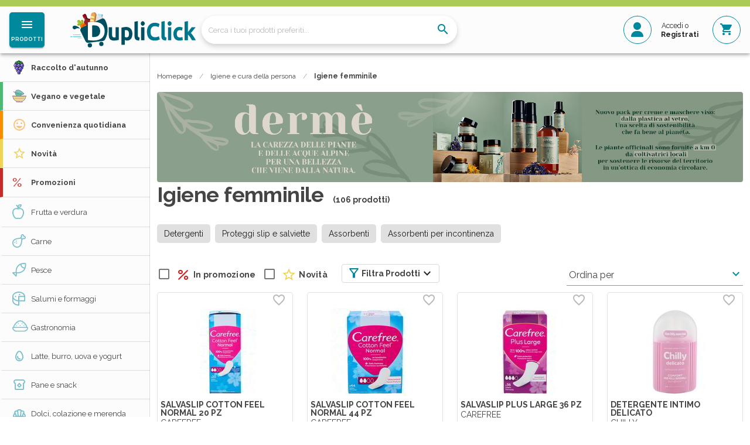

--- FILE ---
content_type: text/html
request_url: https://www.dupliclick.it/category/igiene-e-cura-della-persona/igiene-femminile
body_size: 4534
content:
<!DOCTYPE html><html lang="it"><head><script data-cookieconsent="ignore">window.dataLayer = window.dataLayer || [];
      function gtag() {
        dataLayer.push(arguments);
      }
      gtag("consent", "default", {
        ad_storage: "denied",
        analytics_storage: "denied",
        functionality_storage: "denied",
        personalization_storage: "denied",
        security_storage: "granted",
        wait_for_update: 2000
      });
      gtag("set", "ads_data_redaction", true);

      // Initialize the data layer for Google Tag Manager (this should mandatorily be done before the Cookie Solution is loaded)
      window.dataLayer = window.dataLayer || [];
      function gtag() {
        dataLayer.push(arguments);
      }
      // Default consent mode is "denied" for both ads and analytics, but delay for 2 seconds until the Cookie Solution is loaded
      gtag("consent", "default", {
        ad_storage: "denied",
        analytics_storage: "denied",
        wait_for_update: 2000 // milliseconds
      });
      // Improve ad click measurement quality (optional)
      gtag("set", "url_passthrough", true);
      // Further redact your ads data (optional)
      gtag("set", "ads_data_redaction", true);

      // Google Tag Manager
      (function(w, d, s, l, i) {
        w[l] = w[l] || [];
        w[l].push({
          "gtm.start": new Date().getTime(),
          event: "gtm.js"
        });
        var f = d.getElementsByTagName(s)[0],
          j = d.createElement(s),
          dl = l != "dataLayer" ? "&l=" + l : "";
        j.async = true;
        j.src = "https://www.googletagmanager.com/gtm.js?id=" + i + dl;
        f.parentNode.insertBefore(j, f);
      })(window, document, "script", "dataLayer", "GTM-TCW4D2X");</script><script>window.isIubendaEnabled = "true";

      if (window.isIubendaEnabled == "true") {
        var _iub = _iub || [];

        _iub.csConfiguration = {
          invalidateConsentWithoutLog: true,
          cookiePolicyInOtherWindow: true,
          askConsentAtCookiePolicyUpdate: true,
          consentOnScroll: false,
          consentOnContinuedBrowsing: false,
          perPurposeConsent: true,
          consentOnLinkAndButton: false,
          lang: "it",
          siteId: 2440550,
          enableTcf: true,
          floatingPreferencesButtonDisplay: false,
          googleAdditionalConsentMode: true,
          cookiePolicyId: 71427653,
          whitelabel: false,
          cookiePolicyUrl: "/page/cookie-policy/",
          callback: {
            onPreferenceExpressedOrNotNeeded: function(preference) {
              dataLayer.push({
                iubenda_ccpa_opted_out: _iub.cs.api.isCcpaOptedOut()
              });
              if (!preference) {
                window.dataLayer = window.dataLayer || [];
                dataLayer.push({ event: "iubenda_preference_not_needed" });
              } else {
                if (preference.consent === true) {
                  dataLayer.push({ event: "iubenda_consent_given" });
                } else if (preference.consent === false) {
                  dataLayer.push({ event: "iubenda_consent_rejected" });
                } else if (preference.purposes) {
                  for (var purposeId in preference.purposes) {
                    if (preference.purposes[purposeId]) {
                      dataLayer.push({
                        event: "iubenda_consent_given_purpose_" + purposeId
                      });
                    }
                  }
                }
              }
            }
          },
          banner: {
            closeButtonRejects: true,
            brandBackgroundColor: "var(--v-white-base)",
            brandTextColor: "var(--v-white-base)",
            acceptButtonDisplay: true,
            customizeButtonDisplay: true,
            acceptButtonColor: "var(--v-secondary-base)",
            acceptButtonCaptionColor: "#white",
            customizeButtonColor: "#DADADA",
            customizeButtonCaptionColor: "#4D4D4D",
            rejectButtonColor: "var(--v-error-base)",
            rejectButtonCaptionColor: "var(--v-white-base)",
            closeButtonDisplay: false,
            listPurposes: true,
            explicitWithdrawal: true,
            position: "float-bottom-right",
            backgroundOverlay: true,
            textColor: "var(--v-white-base)",
            backgroundColor: "var(--v-primary-base)",
            acceptButtonCaption: "Accetta tutto",
            content:
              '<div id="iubenda-cs-title">Informativa</div><div id="iubenda-cs-paragraph"><p class="iub-p">Utilizziamo i cookie, inclusi quelli di terze parti, per raccogliere informazioni sull’utilizzo dei nostri siti Web, come specificato nella <a href="/p/cookie-policy/" class="iubenda-cs-cookie-policy-lnk">cookie policy</a>.</p><p class="iub-p">I cookie sono utili per fornire agli utenti la migliore esperienza possibile, migliorare costantemente i nostri siti e fornire agli utenti offerte adatte ai loro interessi. Facendo clic sul pulsante "Accetta tutto", l’utente dichiara di accettare l’utilizzo dei cookie. In qualsiasi momento è possibile revocare il consenso, modificare le preferenze e ottenere informazioni dettagliate sull’utilizzo dei cookie facendo clic su "Scopri di più e personalizza". Chiudendo questa informativa con l’apposito tasto in alto a destra continui senza accettare.</p></div>'
          }
        };
      }</script><script src="https://cdn.iubenda.com/cs/iubenda_cs.js" charset="UTF-8" async></script><meta charset="utf-8"><meta http-equiv="X-UA-Compatible" content="IE=edge"><meta name="viewport" content="width=device-width,initial-scale=1,maximum-scale=1,minimum-scale=1,user-scalable=no,minimal-ui,viewport-fit=cover"><meta name="apple-mobile-web-app-capable" content="yes"><meta name="apple-mobile-web-app-status-bar-style" content="black"><link rel="icon" href="/favicon.ico"><title>dupliclick-spesa-online</title><script type="application/ld+json">{
        "@context": "https://schema.org",
        "@type": "Organization",
        "url": "https://www.dupliclick.it",
        "logo": "https://www.dupliclick.it/logo/duplicarclick-argentea.png"
      }</script><link href="/css/chunk-01edf789.8eb939ab.css" rel="prefetch"><link href="/css/chunk-032955e8.ad3988cc.css" rel="prefetch"><link href="/css/chunk-0635c3c8.b192c8cc.css" rel="prefetch"><link href="/css/chunk-087d2d30.519e3448.css" rel="prefetch"><link href="/css/chunk-08d2818d.1bb8431e.css" rel="prefetch"><link href="/css/chunk-0a045bad.3257276a.css" rel="prefetch"><link href="/css/chunk-10536058.17801402.css" rel="prefetch"><link href="/css/chunk-1413581e.2e6a9a1b.css" rel="prefetch"><link href="/css/chunk-189c0bcc.84f6bd5b.css" rel="prefetch"><link href="/css/chunk-18b36750.948a3324.css" rel="prefetch"><link href="/css/chunk-18e443d0.17801402.css" rel="prefetch"><link href="/css/chunk-2419f57c.1f320454.css" rel="prefetch"><link href="/css/chunk-2cf92b20.3ea97358.css" rel="prefetch"><link href="/css/chunk-2d28ca90.edb12bda.css" rel="prefetch"><link href="/css/chunk-2d4b6d46.9c10460f.css" rel="prefetch"><link href="/css/chunk-2fa2e1d3.17801402.css" rel="prefetch"><link href="/css/chunk-30f81c85.3bfae45a.css" rel="prefetch"><link href="/css/chunk-32abde00.16df51a3.css" rel="prefetch"><link href="/css/chunk-33842606.4a7e40bc.css" rel="prefetch"><link href="/css/chunk-36e13286.257f2b5a.css" rel="prefetch"><link href="/css/chunk-3719b168.4c822010.css" rel="prefetch"><link href="/css/chunk-3c179bcf.948a3324.css" rel="prefetch"><link href="/css/chunk-4178d182.519e3448.css" rel="prefetch"><link href="/css/chunk-433aa9f3.26da0a34.css" rel="prefetch"><link href="/css/chunk-447585a8.245c0968.css" rel="prefetch"><link href="/css/chunk-44ffc833.f8abf4eb.css" rel="prefetch"><link href="/css/chunk-461d87f8.4e36a942.css" rel="prefetch"><link href="/css/chunk-46600060.41796369.css" rel="prefetch"><link href="/css/chunk-4eb635e1.673a81e2.css" rel="prefetch"><link href="/css/chunk-501a87dd.75f74a25.css" rel="prefetch"><link href="/css/chunk-5050a619.084067c1.css" rel="prefetch"><link href="/css/chunk-51116d44.52863985.css" rel="prefetch"><link href="/css/chunk-54088968.41796369.css" rel="prefetch"><link href="/css/chunk-554a7d77.893aa1ef.css" rel="prefetch"><link href="/css/chunk-59e3b59a.78d11367.css" rel="prefetch"><link href="/css/chunk-5d203286.70e7b56a.css" rel="prefetch"><link href="/css/chunk-5d5abc8f.e6fcfeba.css" rel="prefetch"><link href="/css/chunk-5ed908bd.41796369.css" rel="prefetch"><link href="/css/chunk-600ab260.4e36a942.css" rel="prefetch"><link href="/css/chunk-614132e5.6dfc5890.css" rel="prefetch"><link href="/css/chunk-616b3549.7fcafa39.css" rel="prefetch"><link href="/css/chunk-6890c408.17801402.css" rel="prefetch"><link href="/css/chunk-695c32cc.41796369.css" rel="prefetch"><link href="/css/chunk-69da3f70.c29d2992.css" rel="prefetch"><link href="/css/chunk-6ad7b152.9fb531f0.css" rel="prefetch"><link href="/css/chunk-6b50b2d2.aecc2e0a.css" rel="prefetch"><link href="/css/chunk-6bd62304.d720194c.css" rel="prefetch"><link href="/css/chunk-6bf04b66.17801402.css" rel="prefetch"><link href="/css/chunk-6e2617b0.3bfae45a.css" rel="prefetch"><link href="/css/chunk-6e2e40a8.4b93a475.css" rel="prefetch"><link href="/css/chunk-6f7398d4.6df34d0f.css" rel="prefetch"><link href="/css/chunk-6fb6803a.3f0054ca.css" rel="prefetch"><link href="/css/chunk-744b6688.97cd039c.css" rel="prefetch"><link href="/css/chunk-754ec9ff.d6209e08.css" rel="prefetch"><link href="/css/chunk-767b9c49.1fa0b693.css" rel="prefetch"><link href="/css/chunk-77e1dbcc.41796369.css" rel="prefetch"><link href="/css/chunk-7a2f24be.948a3324.css" rel="prefetch"><link href="/css/chunk-7b52cd38.12592b15.css" rel="prefetch"><link href="/css/chunk-7bc434d4.4e36a942.css" rel="prefetch"><link href="/css/chunk-7ce9a9a9.6ea43b00.css" rel="prefetch"><link href="/css/chunk-7e8cd9b7.3f37bd46.css" rel="prefetch"><link href="/css/chunk-8468dcba.ff6a2033.css" rel="prefetch"><link href="/css/chunk-8654d124.9891ca3b.css" rel="prefetch"><link href="/css/chunk-9383e790.7e4c6cfe.css" rel="prefetch"><link href="/css/chunk-9e87fddc.cb0f37de.css" rel="prefetch"><link href="/css/chunk-a20cc31e.eb685e6f.css" rel="prefetch"><link href="/css/chunk-a28896a6.9c2cc420.css" rel="prefetch"><link href="/css/chunk-b994bca2.84b2e079.css" rel="prefetch"><link href="/css/chunk-ba3e843a.948a3324.css" rel="prefetch"><link href="/css/chunk-c70865f0.17801402.css" rel="prefetch"><link href="/css/chunk-e6779100.19117f5c.css" rel="prefetch"><link href="/css/chunk-e80b423e.9269f476.css" rel="prefetch"><link href="/css/chunk-ec11d8fa.59c25172.css" rel="prefetch"><link href="/css/chunk-f0c746c2.519e3448.css" rel="prefetch"><link href="/css/chunk-f3fb6ac6.17801402.css" rel="prefetch"><link href="/css/chunk-ff3d6422.d85e1a8e.css" rel="prefetch"><link href="/js/analyticsServiceImplementation0.85d16ac6.js" rel="prefetch"><link href="/js/analyticsServiceImplementation1.71d004f8.js" rel="prefetch"><link href="/js/analyticsServiceImplementation2.11a37d90.js" rel="prefetch"><link href="/js/analyticsServiceImplementation3.627f8c02.js" rel="prefetch"><link href="/js/analyticsServiceImplementation4.ecac365f.js" rel="prefetch"><link href="/js/analyticsServiceImplementation5.63f45cf5.js" rel="prefetch"><link href="/js/chunk-01edf789.82a1a5da.js" rel="prefetch"><link href="/js/chunk-0201687e.2de391f1.js" rel="prefetch"><link href="/js/chunk-032955e8.74447e86.js" rel="prefetch"><link href="/js/chunk-0635c3c8.4273b358.js" rel="prefetch"><link href="/js/chunk-087d2d30.2e9a8d71.js" rel="prefetch"><link href="/js/chunk-08d2818d.04b67f9e.js" rel="prefetch"><link href="/js/chunk-0a045bad.65f078ac.js" rel="prefetch"><link href="/js/chunk-10536058.a4e99ada.js" rel="prefetch"><link href="/js/chunk-1413581e.5bbf3f19.js" rel="prefetch"><link href="/js/chunk-189c0bcc.f347a5ed.js" rel="prefetch"><link href="/js/chunk-18b36750.3a22e66b.js" rel="prefetch"><link href="/js/chunk-18e443d0.b6160a16.js" rel="prefetch"><link href="/js/chunk-2419f57c.aa61548b.js" rel="prefetch"><link href="/js/chunk-2cf92b20.4c593b1d.js" rel="prefetch"><link href="/js/chunk-2d0b6783.dfb0eafa.js" rel="prefetch"><link href="/js/chunk-2d0e9bbb.119f7aeb.js" rel="prefetch"><link href="/js/chunk-2d0f1181.eefe298b.js" rel="prefetch"><link href="/js/chunk-2d20862f.aaa74032.js" rel="prefetch"><link href="/js/chunk-2d2086b7.ae9d29a3.js" rel="prefetch"><link href="/js/chunk-2d217e47.219902ec.js" rel="prefetch"><link href="/js/chunk-2d21da52.9c0fd78e.js" rel="prefetch"><link href="/js/chunk-2d28ca90.7b1bcfb0.js" rel="prefetch"><link href="/js/chunk-2d4b6d46.20ac8c30.js" rel="prefetch"><link href="/js/chunk-2fa2e1d3.cbee13b3.js" rel="prefetch"><link href="/js/chunk-30f81c85.b8acdfd6.js" rel="prefetch"><link href="/js/chunk-32abde00.b1643800.js" rel="prefetch"><link href="/js/chunk-33842606.fcd33cd8.js" rel="prefetch"><link href="/js/chunk-36e13286.f17e97a3.js" rel="prefetch"><link href="/js/chunk-3719b168.d8717fb3.js" rel="prefetch"><link href="/js/chunk-3c179bcf.9a953511.js" rel="prefetch"><link href="/js/chunk-40ebf64e.bed01a1e.js" rel="prefetch"><link href="/js/chunk-4178d182.05bdf89f.js" rel="prefetch"><link href="/js/chunk-433aa9f3.afc72342.js" rel="prefetch"><link href="/js/chunk-447585a8.760390fe.js" rel="prefetch"><link href="/js/chunk-44ffc833.3c7701f1.js" rel="prefetch"><link href="/js/chunk-461d87f8.019ca11f.js" rel="prefetch"><link href="/js/chunk-46600060.ccae6d1d.js" rel="prefetch"><link href="/js/chunk-46f23688.6fd743ca.js" rel="prefetch"><link href="/js/chunk-4eb635e1.c9fa1cb3.js" rel="prefetch"><link href="/js/chunk-501a87dd.ac27d1c3.js" rel="prefetch"><link href="/js/chunk-5050a619.eed56231.js" rel="prefetch"><link href="/js/chunk-51116d44.3bdaa41a.js" rel="prefetch"><link href="/js/chunk-53f789c0.8a107fcf.js" rel="prefetch"><link href="/js/chunk-54088968.85ffd685.js" rel="prefetch"><link href="/js/chunk-554a7d77.19e2e5af.js" rel="prefetch"><link href="/js/chunk-59e3b59a.4c50c129.js" rel="prefetch"><link href="/js/chunk-5d203286.845f0aa2.js" rel="prefetch"><link href="/js/chunk-5d5abc8f.71c7d481.js" rel="prefetch"><link href="/js/chunk-5ed908bd.36df2b68.js" rel="prefetch"><link href="/js/chunk-600ab260.1014e444.js" rel="prefetch"><link href="/js/chunk-6097261d.889c5155.js" rel="prefetch"><link href="/js/chunk-614132e5.479bd2d8.js" rel="prefetch"><link href="/js/chunk-616b3549.b13cdb5c.js" rel="prefetch"><link href="/js/chunk-6890c408.d19402bd.js" rel="prefetch"><link href="/js/chunk-695c32cc.82033b17.js" rel="prefetch"><link href="/js/chunk-69da3f70.f73398a0.js" rel="prefetch"><link href="/js/chunk-6ad7b152.093b01ca.js" rel="prefetch"><link href="/js/chunk-6b50b2d2.cd875e80.js" rel="prefetch"><link href="/js/chunk-6bd62304.4e714692.js" rel="prefetch"><link href="/js/chunk-6bf04b66.d1387803.js" rel="prefetch"><link href="/js/chunk-6e2617b0.62b3d303.js" rel="prefetch"><link href="/js/chunk-6e2e40a8.1aa89b88.js" rel="prefetch"><link href="/js/chunk-6f7398d4.3c80b0bd.js" rel="prefetch"><link href="/js/chunk-6fb6803a.a7e22bbb.js" rel="prefetch"><link href="/js/chunk-72dc2c82.6a0c2f1f.js" rel="prefetch"><link href="/js/chunk-744b6688.6ca447ab.js" rel="prefetch"><link href="/js/chunk-754ec9ff.f7e0274b.js" rel="prefetch"><link href="/js/chunk-767b9c49.a4f4488d.js" rel="prefetch"><link href="/js/chunk-77e1dbcc.70b94935.js" rel="prefetch"><link href="/js/chunk-7a2f24be.5903185d.js" rel="prefetch"><link href="/js/chunk-7b52cd38.6bdc2076.js" rel="prefetch"><link href="/js/chunk-7bc434d4.546c0c40.js" rel="prefetch"><link href="/js/chunk-7ce9a9a9.7b9cabfb.js" rel="prefetch"><link href="/js/chunk-7e8cd9b7.f9819692.js" rel="prefetch"><link href="/js/chunk-8468dcba.2a52621d.js" rel="prefetch"><link href="/js/chunk-8654d124.af2b1c6c.js" rel="prefetch"><link href="/js/chunk-8bd61734.aad861cd.js" rel="prefetch"><link href="/js/chunk-9383e790.b399c6c0.js" rel="prefetch"><link href="/js/chunk-9e87fddc.f3407c77.js" rel="prefetch"><link href="/js/chunk-a20cc31e.6e923626.js" rel="prefetch"><link href="/js/chunk-a28896a6.e8db69d5.js" rel="prefetch"><link href="/js/chunk-b994bca2.d05d4f32.js" rel="prefetch"><link href="/js/chunk-ba3e843a.f72f4551.js" rel="prefetch"><link href="/js/chunk-c70865f0.30dc8be9.js" rel="prefetch"><link href="/js/chunk-e1735dae.c7ca06aa.js" rel="prefetch"><link href="/js/chunk-e6779100.d3bb419b.js" rel="prefetch"><link href="/js/chunk-e75ed654.9b436033.js" rel="prefetch"><link href="/js/chunk-e80b423e.e8cd5224.js" rel="prefetch"><link href="/js/chunk-ec11d8fa.78a2816b.js" rel="prefetch"><link href="/js/chunk-f0c746c2.20f069ca.js" rel="prefetch"><link href="/js/chunk-f3fb6ac6.ad88984b.js" rel="prefetch"><link href="/js/chunk-ff3d6422.58adccac.js" rel="prefetch"><link href="/css/app.187b93c1.css" rel="preload" as="style"><link href="/css/chunk-vendors.e1ab4918.css" rel="preload" as="style"><link href="/js/app.95cc851a.js" rel="preload" as="script"><link href="/js/chunk-vendors.46c9adb6.js" rel="preload" as="script"><link href="/css/chunk-vendors.e1ab4918.css" rel="stylesheet"><link href="/css/app.187b93c1.css" rel="stylesheet"></head><body><noscript><strong>Siamo spiacenti ma dupliclick-spesa-online non funziona correttamente senza Javascript. La preghiamo di abilitare javascript per continuare.</strong></noscript><!--[if lte IE 11]>
      <p class="browsehappy">
        Stai utilizzando un browser troppo vecchio. Per continuare la
        navigazione puoi
        <a href="http://browsehappy.com/">aggiornare il tuo browser</a>.
      </p>
    <![endif]--><link rel="stylesheet" href="/p/wp-content/themes/duplicarDrive/styles-common.css"><div id="app"></div><script src="/js/chunk-vendors.46c9adb6.js"></script><script src="/js/app.95cc851a.js"></script></body></html>

--- FILE ---
content_type: text/html; charset=utf-8
request_url: https://www.google.com/recaptcha/api2/anchor?ar=1&k=6Le72AoqAAAAABOBGLRCKDf3bRAkC8OY5IakP1S-&co=aHR0cHM6Ly93d3cuZHVwbGljbGljay5pdDo0NDM.&hl=en&v=cLm1zuaUXPLFw7nzKiQTH1dX&size=invisible&anchor-ms=20000&execute-ms=15000&cb=60y5lqjhzjlw
body_size: 45146
content:
<!DOCTYPE HTML><html dir="ltr" lang="en"><head><meta http-equiv="Content-Type" content="text/html; charset=UTF-8">
<meta http-equiv="X-UA-Compatible" content="IE=edge">
<title>reCAPTCHA</title>
<style type="text/css">
/* cyrillic-ext */
@font-face {
  font-family: 'Roboto';
  font-style: normal;
  font-weight: 400;
  src: url(//fonts.gstatic.com/s/roboto/v18/KFOmCnqEu92Fr1Mu72xKKTU1Kvnz.woff2) format('woff2');
  unicode-range: U+0460-052F, U+1C80-1C8A, U+20B4, U+2DE0-2DFF, U+A640-A69F, U+FE2E-FE2F;
}
/* cyrillic */
@font-face {
  font-family: 'Roboto';
  font-style: normal;
  font-weight: 400;
  src: url(//fonts.gstatic.com/s/roboto/v18/KFOmCnqEu92Fr1Mu5mxKKTU1Kvnz.woff2) format('woff2');
  unicode-range: U+0301, U+0400-045F, U+0490-0491, U+04B0-04B1, U+2116;
}
/* greek-ext */
@font-face {
  font-family: 'Roboto';
  font-style: normal;
  font-weight: 400;
  src: url(//fonts.gstatic.com/s/roboto/v18/KFOmCnqEu92Fr1Mu7mxKKTU1Kvnz.woff2) format('woff2');
  unicode-range: U+1F00-1FFF;
}
/* greek */
@font-face {
  font-family: 'Roboto';
  font-style: normal;
  font-weight: 400;
  src: url(//fonts.gstatic.com/s/roboto/v18/KFOmCnqEu92Fr1Mu4WxKKTU1Kvnz.woff2) format('woff2');
  unicode-range: U+0370-0377, U+037A-037F, U+0384-038A, U+038C, U+038E-03A1, U+03A3-03FF;
}
/* vietnamese */
@font-face {
  font-family: 'Roboto';
  font-style: normal;
  font-weight: 400;
  src: url(//fonts.gstatic.com/s/roboto/v18/KFOmCnqEu92Fr1Mu7WxKKTU1Kvnz.woff2) format('woff2');
  unicode-range: U+0102-0103, U+0110-0111, U+0128-0129, U+0168-0169, U+01A0-01A1, U+01AF-01B0, U+0300-0301, U+0303-0304, U+0308-0309, U+0323, U+0329, U+1EA0-1EF9, U+20AB;
}
/* latin-ext */
@font-face {
  font-family: 'Roboto';
  font-style: normal;
  font-weight: 400;
  src: url(//fonts.gstatic.com/s/roboto/v18/KFOmCnqEu92Fr1Mu7GxKKTU1Kvnz.woff2) format('woff2');
  unicode-range: U+0100-02BA, U+02BD-02C5, U+02C7-02CC, U+02CE-02D7, U+02DD-02FF, U+0304, U+0308, U+0329, U+1D00-1DBF, U+1E00-1E9F, U+1EF2-1EFF, U+2020, U+20A0-20AB, U+20AD-20C0, U+2113, U+2C60-2C7F, U+A720-A7FF;
}
/* latin */
@font-face {
  font-family: 'Roboto';
  font-style: normal;
  font-weight: 400;
  src: url(//fonts.gstatic.com/s/roboto/v18/KFOmCnqEu92Fr1Mu4mxKKTU1Kg.woff2) format('woff2');
  unicode-range: U+0000-00FF, U+0131, U+0152-0153, U+02BB-02BC, U+02C6, U+02DA, U+02DC, U+0304, U+0308, U+0329, U+2000-206F, U+20AC, U+2122, U+2191, U+2193, U+2212, U+2215, U+FEFF, U+FFFD;
}
/* cyrillic-ext */
@font-face {
  font-family: 'Roboto';
  font-style: normal;
  font-weight: 500;
  src: url(//fonts.gstatic.com/s/roboto/v18/KFOlCnqEu92Fr1MmEU9fCRc4AMP6lbBP.woff2) format('woff2');
  unicode-range: U+0460-052F, U+1C80-1C8A, U+20B4, U+2DE0-2DFF, U+A640-A69F, U+FE2E-FE2F;
}
/* cyrillic */
@font-face {
  font-family: 'Roboto';
  font-style: normal;
  font-weight: 500;
  src: url(//fonts.gstatic.com/s/roboto/v18/KFOlCnqEu92Fr1MmEU9fABc4AMP6lbBP.woff2) format('woff2');
  unicode-range: U+0301, U+0400-045F, U+0490-0491, U+04B0-04B1, U+2116;
}
/* greek-ext */
@font-face {
  font-family: 'Roboto';
  font-style: normal;
  font-weight: 500;
  src: url(//fonts.gstatic.com/s/roboto/v18/KFOlCnqEu92Fr1MmEU9fCBc4AMP6lbBP.woff2) format('woff2');
  unicode-range: U+1F00-1FFF;
}
/* greek */
@font-face {
  font-family: 'Roboto';
  font-style: normal;
  font-weight: 500;
  src: url(//fonts.gstatic.com/s/roboto/v18/KFOlCnqEu92Fr1MmEU9fBxc4AMP6lbBP.woff2) format('woff2');
  unicode-range: U+0370-0377, U+037A-037F, U+0384-038A, U+038C, U+038E-03A1, U+03A3-03FF;
}
/* vietnamese */
@font-face {
  font-family: 'Roboto';
  font-style: normal;
  font-weight: 500;
  src: url(//fonts.gstatic.com/s/roboto/v18/KFOlCnqEu92Fr1MmEU9fCxc4AMP6lbBP.woff2) format('woff2');
  unicode-range: U+0102-0103, U+0110-0111, U+0128-0129, U+0168-0169, U+01A0-01A1, U+01AF-01B0, U+0300-0301, U+0303-0304, U+0308-0309, U+0323, U+0329, U+1EA0-1EF9, U+20AB;
}
/* latin-ext */
@font-face {
  font-family: 'Roboto';
  font-style: normal;
  font-weight: 500;
  src: url(//fonts.gstatic.com/s/roboto/v18/KFOlCnqEu92Fr1MmEU9fChc4AMP6lbBP.woff2) format('woff2');
  unicode-range: U+0100-02BA, U+02BD-02C5, U+02C7-02CC, U+02CE-02D7, U+02DD-02FF, U+0304, U+0308, U+0329, U+1D00-1DBF, U+1E00-1E9F, U+1EF2-1EFF, U+2020, U+20A0-20AB, U+20AD-20C0, U+2113, U+2C60-2C7F, U+A720-A7FF;
}
/* latin */
@font-face {
  font-family: 'Roboto';
  font-style: normal;
  font-weight: 500;
  src: url(//fonts.gstatic.com/s/roboto/v18/KFOlCnqEu92Fr1MmEU9fBBc4AMP6lQ.woff2) format('woff2');
  unicode-range: U+0000-00FF, U+0131, U+0152-0153, U+02BB-02BC, U+02C6, U+02DA, U+02DC, U+0304, U+0308, U+0329, U+2000-206F, U+20AC, U+2122, U+2191, U+2193, U+2212, U+2215, U+FEFF, U+FFFD;
}
/* cyrillic-ext */
@font-face {
  font-family: 'Roboto';
  font-style: normal;
  font-weight: 900;
  src: url(//fonts.gstatic.com/s/roboto/v18/KFOlCnqEu92Fr1MmYUtfCRc4AMP6lbBP.woff2) format('woff2');
  unicode-range: U+0460-052F, U+1C80-1C8A, U+20B4, U+2DE0-2DFF, U+A640-A69F, U+FE2E-FE2F;
}
/* cyrillic */
@font-face {
  font-family: 'Roboto';
  font-style: normal;
  font-weight: 900;
  src: url(//fonts.gstatic.com/s/roboto/v18/KFOlCnqEu92Fr1MmYUtfABc4AMP6lbBP.woff2) format('woff2');
  unicode-range: U+0301, U+0400-045F, U+0490-0491, U+04B0-04B1, U+2116;
}
/* greek-ext */
@font-face {
  font-family: 'Roboto';
  font-style: normal;
  font-weight: 900;
  src: url(//fonts.gstatic.com/s/roboto/v18/KFOlCnqEu92Fr1MmYUtfCBc4AMP6lbBP.woff2) format('woff2');
  unicode-range: U+1F00-1FFF;
}
/* greek */
@font-face {
  font-family: 'Roboto';
  font-style: normal;
  font-weight: 900;
  src: url(//fonts.gstatic.com/s/roboto/v18/KFOlCnqEu92Fr1MmYUtfBxc4AMP6lbBP.woff2) format('woff2');
  unicode-range: U+0370-0377, U+037A-037F, U+0384-038A, U+038C, U+038E-03A1, U+03A3-03FF;
}
/* vietnamese */
@font-face {
  font-family: 'Roboto';
  font-style: normal;
  font-weight: 900;
  src: url(//fonts.gstatic.com/s/roboto/v18/KFOlCnqEu92Fr1MmYUtfCxc4AMP6lbBP.woff2) format('woff2');
  unicode-range: U+0102-0103, U+0110-0111, U+0128-0129, U+0168-0169, U+01A0-01A1, U+01AF-01B0, U+0300-0301, U+0303-0304, U+0308-0309, U+0323, U+0329, U+1EA0-1EF9, U+20AB;
}
/* latin-ext */
@font-face {
  font-family: 'Roboto';
  font-style: normal;
  font-weight: 900;
  src: url(//fonts.gstatic.com/s/roboto/v18/KFOlCnqEu92Fr1MmYUtfChc4AMP6lbBP.woff2) format('woff2');
  unicode-range: U+0100-02BA, U+02BD-02C5, U+02C7-02CC, U+02CE-02D7, U+02DD-02FF, U+0304, U+0308, U+0329, U+1D00-1DBF, U+1E00-1E9F, U+1EF2-1EFF, U+2020, U+20A0-20AB, U+20AD-20C0, U+2113, U+2C60-2C7F, U+A720-A7FF;
}
/* latin */
@font-face {
  font-family: 'Roboto';
  font-style: normal;
  font-weight: 900;
  src: url(//fonts.gstatic.com/s/roboto/v18/KFOlCnqEu92Fr1MmYUtfBBc4AMP6lQ.woff2) format('woff2');
  unicode-range: U+0000-00FF, U+0131, U+0152-0153, U+02BB-02BC, U+02C6, U+02DA, U+02DC, U+0304, U+0308, U+0329, U+2000-206F, U+20AC, U+2122, U+2191, U+2193, U+2212, U+2215, U+FEFF, U+FFFD;
}

</style>
<link rel="stylesheet" type="text/css" href="https://www.gstatic.com/recaptcha/releases/cLm1zuaUXPLFw7nzKiQTH1dX/styles__ltr.css">
<script nonce="FM8-7p-N_yymYpEuE-h9JQ" type="text/javascript">window['__recaptcha_api'] = 'https://www.google.com/recaptcha/api2/';</script>
<script type="text/javascript" src="https://www.gstatic.com/recaptcha/releases/cLm1zuaUXPLFw7nzKiQTH1dX/recaptcha__en.js" nonce="FM8-7p-N_yymYpEuE-h9JQ">
      
    </script></head>
<body><div id="rc-anchor-alert" class="rc-anchor-alert"></div>
<input type="hidden" id="recaptcha-token" value="[base64]">
<script type="text/javascript" nonce="FM8-7p-N_yymYpEuE-h9JQ">
      recaptcha.anchor.Main.init("[\x22ainput\x22,[\x22bgdata\x22,\x22\x22,\[base64]/cFtiKytdPWs6KGs8MjA0OD9wW2IrK109az4+NnwxOTI6KChrJjY0NTEyKT09NTUyOTYmJnIrMTxXLmxlbmd0aCYmKFcuY2hhckNvZGVBdChyKzEpJjY0NTEyKT09NTYzMjA/[base64]/[base64]/[base64]/[base64]/[base64]/[base64]/[base64]/[base64]/[base64]/[base64]/[base64]/[base64]/[base64]/[base64]\x22,\[base64]\\u003d\x22,\x22D8OWwo3DjMOfwrTCmnbCtcKBejYewp/DqGVaLMOqwopPwrHCo8O8w5tyw5dhwrrCr1RDUx/CicOiIzJUw63CnsKgPxRDwqDCrGbCsDoePDTCm2wyBRTCvWXCvQNOElbCkMO8w7zCoC7CuGU/[base64]/CmsKGw4ZRwpbDkgzDqsOLV8O3OcOQJnpCbmgOw5QpYnPCgMKvXFkIw5TDo09BWMO9QF/[base64]/DvsKXw5nDhcK1w4lSwqvCtcOFWMOWKsO+w69MwrM5wrI2EGXDncOKd8Ogw6w8w71iwpAHNSVgw6paw6NLI8ONClBqwqjDu8OCw6LDocK1UQLDviXDjjHDg1PCmsKbJsOQCw/Di8OKP8KBw65yLArDnVLDniPCtQIVwpTCrDkiwo/Ct8KOwqBawrp9I03DsMKawrkiAnwKW8K4wrvDr8KAOMOFIcKzwoAwCsOBw5PDuMKVJgR5w7TChD1DTQNgw6vCv8OxDMOjTgfClFtZwoJSNmnCn8Oiw59EQSBNNsOCwoodd8KxMsKIwqFow4RVaDnCnlpUwqjCtcK5F2A/[base64]/WyfCr8Kgwospwp4GYcOBGcKjKgxXDMOXwqhCwp12w57CvcOdTcOKCHLDqsOdNcKxwo7CvSRZw5XDsVLCqT3ChcOww6vDjMOnwp83w48ZFQE6wqU/dD9nwqfDsMOuMsKLw5vCn8Kqw58GNsKmDjhhw5svLcK/w48gw4V+fcKkw6Z9w4gZworCtsOiGw3DvjXChcOaw5zCqG1oIcOmw6/DvCQvCHjDoEENw6AYMMOvw6lzTH/[base64]/w77CpcOoWT8cLMKfCBLDgxvCsznCvsKOWMKZw4jDgMOhYG3CiMKMw5sAGcKyw6PDnEDChMKvcS3DrTPCq1vDglnDp8O2w4B4w5DCjh/CtXwzwpUvw5ZMG8KxZcOTw6BvwpAuwofCp2XDhVk9w53DlQzCuHTDthEswpDDgcKIw6BEVh7DsR7CqMOrw7YGw7jDrMK4wp/Cn2jCj8OtwonDn8K1w706JDbCk13DnhwITUrDiUMkw45tw6jCsmLCv0rCn8KbwqLCj3siwr/CvsKwwpM7XsOSwpJlL2LDtW0EZcKww54Fw6XCnMOiwqnDv8KwPR7Ds8KLwpXCniPDkMKJAMKpw63CuMKiwpvCgj4VIcKOdkFOw61fwr9xwroIw4J2w4PDtngiIMOUwotww7hyJVk9worCtj/[base64]/TsKwwq7CmzXDtsOjasOTbHrDvllrKcOLwr4hw77DgMOfClRad3trwr48wpYNCsKVw6NMwovDrUEIw5rCoFVXw5LCmTFXFMK/wrzDvsOwwrzCoQwOJ3DCo8KbDQpVb8KiAifCk0XDoMOjbnLCkAkZAXjDvyHDkMO1wpDDk8OlADPCjH4QwrTDpjk6wqbCucK5wo5owrvDvyBWQA/CsMO5w65zH8OAwrDCnHrDjMO0ZzvCoWNuwqXCgcKbwqsLwokyCcKzM2dpdMKEwo0fRMOsbsOFwojCisOFw5PDkD1mNsKrb8KWYzXCik50wqolwqIuRsOcwpzCjCjCuUpMZ8KVUsKbwpodP3g/[base64]/CiUZJVFDCjRjCksKcwpnDpXEIw6x2w5YMwoQ2dMKLUMOKNQjDoMKNw4dHIhVaS8OjJgcgXsKIwqZqQcOLDcO9WsKTcg3DoGEsEMKbw6VtwpLDk8KSwonDh8KICwcVwrdaYMOuw6bDs8K7A8KXIMK5w71kw4xmwoDDvnvCssK1E0UldnjDgkHCuUYbQ0JXc3/DtDTDrwzDksOBeAcEcMOawoTDpFTDjT7DocKSwrvCpsOuwolxw71dLVfDgnrCjz3DvQjDvkPCq8OnJMKadcKOw53Cu3cZEVvCv8Okw6Now7VBJjHClBIjGFJMw4FqJB5Bw7c/[base64]/DjGfDrCLDhRvDjUYNwobDqD/DvMOCETA6A8KTw4Zlw7skw4/[base64]/[base64]/[base64]/DuMOjE8OCZcOpQMKPQklzwo9QGcOgcHfDqsOnI2HClm3CmCgxHcKDw7AEwowOw51awoY/[base64]/[base64]/cMOMecOBGWvCpMKAw5ohw5gnGmdzYMKQwromw5F2woJJK8OywpE4woUfE8OGIcO0w4M/wr/CsynCjsK6w47DlMOzEw03JsOYQQzCmcOuwotEwr/CtMONF8KGwoPCtcOow70nRcOQw48iRGDDhAYBcMKXwpTDusKvw7cfXjvDjBjDlMOrc3vDrx12TMKkMkfDvsKHdMKDJsKow7VINMKuw6/DosOjw4LDnApuc1XCtAhKwq11woBaS8Kmw63CgcKQw4gGw7PCqiEDw6TCg8KIwp7Ds0o1w5UCwp9DLcO4wpXCpx/DlEXCp8KZTsKfw7PDrMKhO8O0wq7CgsOKwqk/w7EReXDDqsKfNh9sw4rCt8OywpvDpMKAwqx7wovDv8O0wpIHwrjCtsOCwp/[base64]/DpsKbw43DpcOdT8OndzQPTMKBBgMUwodKwoDDnBZXwpVXw6YTZgfCrsKqw5hCF8KBw5bCmCBOfcObw6jDgV/CqQwpwoQDwqRNU8KFdT8Aw4XDmsKXNmRVwrYvw67Cs2gew6HCjVU6KxHDqDY8PMOsw7rDo0B8EcO1cVcUOcOnNh4Hw5zCg8KkAwLDi8O+wqXDgxFMwqzDnsOxwqgzw4vDuMKZEcOTDD9WwqjCtD3DqGwww6vCsyJswrLDk8KVckgyJ8O2ADtYa2rDisK/[base64]/DjQ/CkTrCkwbDl8KVTWvCnUHDvMOIw4nCgsK5McKqGMKmDcObPcO9w4TCn8ONwrvCv2gYAwQpZ2hpVMKLAcOjw7rDtsOqwoRawrTDvGw5Z8K4YARyCMO0emNOw4YTwq4cPMKOWcOEO8KaUsOrAsK9w50vSHLDlcOMwrU7R8KFwpVvw7XCuW7CtMOtw6DCuMKHw7/Dg8Onwqk+wrhWJcOIwrhMbgrDkcOBPcKOwqQ5wr/[base64]/CssOIRcK1KgDCmcK/w4XDisOpw6cudMKiwoTCuBnDnMK3wo/DucOAHMKNw4LDq8K7Q8KVwobCpMONNsOKw6p1SMK6w4nDksOyQMKBDcOPDXDCtkEhwo1Sw7XDtcObRMOWw5DCqnMHw6DDocK/wqxMOxDCosOvLsK+wpLCnGbDrR4/[base64]/VcKmw78fwpJ1F8OWXMKdw5/DvMOHNMKNwq0vw6PDusK4HBA2MMOzADTCjMOUwqlBw4APwr0NwrXDh8OpfsOUwoHCm8KpwqIkXGfDgcKww73CqsKTOgJtw4bDlMKSFXXCicOhwonDg8OmwrfCqMO3w7Mzw6vCi8KQTcK3esOQOCnDjF/CpsKkRDPCs8OXwpfCqcOHBlYBG3YFw5NhwqdTw5BvwphbMmHCoULDtgXCuk0sV8OVPWIXw5EpwrvDuSHCsMO6woBMTcKzU3PCgEbCtsKcCFTCgz/Clj0QXcOJf2cGbmrDusOjwp0swpU5e8OOw73CoTrCmMOwwpZywqzCqnLCpTUlQ0/CgwofD8KQPcK2DcOwXsOSCMOMTEvDmsKoBsO1w5zDt8K+DcKFw4JBAV7ClnfDtgbCnMKew7tKD3nCny7CmgZRwpxXw5V+w7RVTFh4wo8fDcOdw6xbwohSEVzCn8OEw7nDtMOawqwASy7DlioaMMOCYsO1w7kjwrTDs8ObEMO5w6/[base64]/[base64]/fsOUw6TDr8K3cMKZwpTDj8K6f8Ojw6R+wpPDksKew6tqNWHCk8O0w6lnRcOkU1DDtcOfIhXCtkkFdMOtBELDmgswIcO/E8OsZcKPAjA0ck8ew6vDlgFdwq0iccO+wpDCuMKyw75qw7c6wp/[base64]/[base64]/CvGNlw4jCrcOMFUYRw7RICcOqw7LCj2PDtgMGw5EBOsOVGMKHPA7CuiPDmMOHwr3DlsK9VkA4Vl4Fw5QGw4Nhw7HDgsO1FkjDpcKow515ORchw7Bcw6jCtsO9w6UMR8K2wr3DoCbCgx5jIcK3wqtJIsO9MWjDj8OZwrdRwqDDjcK4ewbCgcKQwrIywp1ww7/CnS52fMKcCRZfRUXCh8KCKRp/wrPDjMKZGMOFw5rCtTIwAsK0QcKkw7jCkyxWW3HCghNOecKtS8Kxw7pbAB3CjcK9Ny1zAxl3W2FeHMOwJGzDnCjDhEAhwoDDpm1zw5oBwqDCtn7DjAt/BWrDhMOLWnzDpUQCw4/DsS/Cg8O7fsKANRhXwqrDgHTCkGRywprCo8O+BsODAMONwqPDrMOJZBIebV/CgcORNQ3DscKRK8KMcMK+bTvDu25VwqHCgxHCjR7CoR8cwpjCkMK/wqrDiRt2R8Odw7Z/Gwwewo16w6EuXsOjw5ctwocqICx0woBiOcKuw6LDt8KAw6M0EcKJw4bDhMOPw6kGOzvChcKdZ8KjaD/DrSkrwpPDlRrDoA5mwp/DlsKBAMKNWTrDnMKqw5M/[base64]/[base64]/wo/[base64]/DsFjDjUrCgMKQwo0neRJxw5UKLMK6CcOww5jDh2IUQsOvw4JvQMK7wpzDqEjCtnvCr1cnVcOaw4kvwo9/wr59VnfCr8OuWFUEOcK6fk8GwqAhFFXDi8KOwrsfdcOnw4MiwonDpcKdw4Fzw5fCuD3Dj8OXwr4tw6jDssKRw49gwp0/B8KYGsKZEhxewr3DucK/[base64]/N8OvY8KRFsOLw4vCi0jDvlR2wr7CgGFIDB1xwp4mRUYowqnCjnvCqcKiFsOhcsOSbMOtwo7CncK/[base64]/[base64]/DjMO4HMOfb8OIenx1JkLCuyZewqvCqXHDhx5pV08Xw7V4HMKTw5FCUSTCqMOCacKcTMOYdsKrZHluTijDl23DrcOtUMKkVcO0w4rCoADCtMOUWHVHU1PCu8KiIBAUNjc7A8KWwprCjzvCq2bDtDoEw5R/wrfDv17CkT9SUMKxw5zCoEPDlsK2GB/CuiVFwpjDjsKAwotKwp0YYcOlwq/DtsOoJH1xeynDlAEywpEBwrZwM8K0wpDDgsO4w71Xw7kLUwAxSwLCrcK2JgLDp8OQRMKQfQ/CmMOVw6rDvMOQOcOhwoQFUyoswrbDusOgA0jDpcOYw6zCkcO+wrooNMKqQGwpA2xTDcONeMK0NMO2VGLCuBrDh8Otw7lIawzDpcOiwoTDkhZef8ODwpRMw4Juw6oFw6LCuyZUfSLCjVLDvcOhHMOlwoNQwqLDnsOYwqrCjMOdMnVFVFHDtgV/w4jDnXI/[base64]/w5TCinbCssKIJ8KJwrzClsOrayXDqsK1woHClBXDrE0ew5PDgFsmw5luQx3Cl8OdwrXDvE/CqUnCtMKRwqVnw5sIw6Y2wowswqTDkxkaD8OzbMODw7/Cni4swrhFwqp/NsOGwrTCjBHCvMKeGcKidsKNwpnDt2HDhA5qwr7CscO8w6AbwoBCw7bCgMOTQ0TDqFNVE2TCly/CnCTDpShEAhbCtcK4DB99wpTCq2jDiMOoG8KWPGcofcOsY8Kyw57CvjXCrcKzEcK1w5vCrcKNw49oHVzClsKFw5R9w77CnsO+P8KHQ8KUwqjDscO6wqJrbMKqXcOGY8KAwpFHw4RKSlxgZhfCh8O/JE/Du8Ktw5Fjw7LDocODSGfDg0RwwrzCmyE/NFYaL8KjJsOBQndZw6TDj2Zrw5bCnCocBMKlbRfDrMK0wpErwotxw4ogw5PCv8OawpDDuXjDg2x7w7ArE8O7fjfDmMONO8KxFRTDpS8kw5/[base64]/AgbDosKuwpBqU8KfKcO/w5LDpwXDvDrDnD9vPsKxAcKXwqjDjH3CryV2fnzDjgcgw7J8w7dtw4rCpm3DlsOhFDnDsMO/wq9cEsKbwpDDtGTChsKTwqItw6hxQsKsCcOiJcK3PsKdQ8O3XhXDqVPCpcOkwrzDr3vCu2Mnw6cJMwHDiMKuw7PDncOHb0/DiEXDgsK3wrrCnX9wXcKPwp1RwoDDlCLDqcK4wps/wpkKX0vDiRIkdx3DisOsSsO/OsKtwrPDqjYeecOswrZ3w6bCvFNkV8OTwosWwqPDtsK9w7NiwqcZAABWw6IEARTCl8KPwoEWw4/DiiIhwrg7YCIOfHnCpUxJwqPDp8KoRMKtCsOGYibCisK6w7fDrsKKw6hkwotHGQzCtjnDhzFiw5bCiGkscDbDuF1idBYXw43Dj8KTw752wpTCqcOUDMODR8K/CMKwF3ZWwqzDvzPCuyvDmg/Ds2LCu8KWfcKRB1tgCF9wa8Oqw69BwpF8XcO/w7DDhUYIWmZTw5fDiAVUXmzCtgwZwoHCuzU8DcKAScK7wrDDlGx0w5gXw4vCucO3wpvCuzxKwodzw5c5w4XDqhRGwog6Bzkmw68wT8OBw6bDsHUrw4kEJsOlwr/CjsOOwqfCm2YhfSMuS1vDhcK6IGTDqB45XcO4KcKZwo0+w4TCicKrPnw/XsObQsObQ8O8w4gYw63Dg8OmJMKvPMO+w4hqBBBsw7MKwpJGWychMFDDucKgSELDssKJworClTDDt8Kmw4/DngoUSTJ4w4nDv8OJOX0Sw6d1bxIYOUXDmxQdw5DDs8OSLx8JWVEnw5jCjzbChQLCrcKWw7zDviB2woZmw5QbcsOlw4rDjCB/[base64]/[base64]/w4rDgcKZw7fDgDECKkc9X8OubzLDrB/CkFkReV4lVMKGw5jDnsOlfsKxw7NuBsKkGcOnwpAqwogpQMKFw4QowqbCqF4KdXoHw67CiXfCpMKPI2/DucK1wp0tw4rCsAXDuEMMw4Q3WcKMwr4Hw44IcVfCg8Kfw5YqwqHDgiTChHIsLl7Dr8OFMi4owosCwqdxYxzDowjDgsK9wrojw5HDr0g5w7cKwrtcHlfCjMKZwoMGwrZLwpFIw58Swo5wwqxHXwFrw5zClAvDpsOewpDDqG59BMK4wozCmMO3F0xMCxPCiMKHfR/DvMO1M8Ozwq/[base64]/XsO5w6RKNcKcbMKgw7dDw4PCln/DiDMnw6zCoMOUw5RWU8K2JRFAK8OWRXHCsCHDpcOTay8lecKpWx8uwqFMJknDgEwMGi/CoMOAwoZATETChW/CnQjDink3w49/w4TDgcKlwovCucOyw5jDs2XDnMKQR1PDusKtGcKnw5QjSsKONcO5w4MKwrF6JwjClwHDklsPVcKhPGDCvk/Dr10UVSstw4EPw60XwpYJw4TCv07DqMOPw4w1UMK1JVzCuAcjwqHDrsO6AzlRcsKnO8OwQ2jDlMKJPQRUw704EsKDacKrGlVXN8Omw4PCllduwrMRwqTCj1rChhbCiCU1bnTCg8Omw7vCqsORRhjCgsOqYTRqQFoEwojDl8KoPsOyPRzDrcOCIyV/Qxwnw68yccKuwoTDgsOGwqdABsONMW8Tw4jCiitEKcKIwqLCmFw1TjZCw7LDh8OFCsOdw7TCvwFoGMKedH/DrVTCin0Hw6kxPMO3QcOuw7zCvyLDpVwZDcOsw7RmdsOaw4bDkcK6wptNLUsMwojCocOoYVR2UGLDlRcYdsOwcMKfeHxTw7vDpi7DnMK9N8OBBcKiHcOxaMKPbcOPwr1ZwrRLCgPDkidILWnDoADDjC0JwqUeDg5tdx8mP1TCqMKPVsKMWMKxw4/[base64]/CnzfCtRN3w5DDolTDrVTCsGBhw5wew7/DtndudWvDrkXDgsKSw489w65bPcKfw6LDolfCosO5woBfw43DrcOlw7XCniDCr8Kkw74FQ8OPYjXCpsOOw4ZmdT1yw4VaF8OywobDuUHDpcOKw5bClxjCpsOfTFHDq2jCmz/CtEpBMMKKbMK2YMKRScKKw5hkVMKPTko/[base64]/ClMO2Yw4yw5Zuw7tMw4Jrc8KTRcKkLXXCi8K6TcKyfXEAYsKzw7U/w4ZBbMO7a2FqwpPDlVAEP8KfFEvDmmzDqMKpw7fCs1keasKLQMO+Fk3Dp8OSbDjClMOtakfCo8K4RmHDhcKiJBrCohHDkgPCpwrCjynDrCVxwoPCssOlQ8Kkw7s8wqg9wpjCvcOREHhQcQhawpvDqMKfw5YFwrjClUnCtiQGLWnChcKbZD7DuMK+BUbDs8K6QU/DhgLDtMOXDXnCrBzCu8Omwq0tasKNJXlfw5V1woTCjcOsw4RILyI6w67CvcKhIMONw4vDqsOQw7o9wpw6M15hKg/DjcKefTvDssOZwqfDmznCmxDDu8K0DcOQwpJDwqvCtytGJzcgw4rCgTHDl8K0w7vChEAcwpc4wqJhQsO8w5XDq8OYEcOgwopQw5VUw6Yjf1lSGgXCv0DDv3fCtMOwDsKTWnQKw5Y0FMOTf1RDw4bDssOHGmzChsOUAX95FcKXEcO4HHfDgFsGw65POl/DsyQrCXPCs8K3FcOCw7/Dkk4Nw6oBw54Kwp/DjBU+wqnDlcONw795wrPDjcKfw74UTMOZwpXDgz0/QMKcL8KhJwETw5p+TSPDvcKeRMKKw7E7VsKOfVvDkU7Cg8KUwqTCs8KawqdfDMKxAMKOwq7DqcKCw5g7w7/DpRbCqcKSwoAtVHpsMggRwqjCq8KdbcKaWcKtIxfCgjnCo8K+w6gWwrcdAcOudTRvw7jCjMKOTnBYWSTCkMKJOEPDhlJpQ8OjOsKhIxk/wqrDvMOFw7PDhj8dVsOYw4LCgcKew48Vw4lMw4NIwrzDq8OgacO/NsOJw4IQwqYQXsK0D0Ytw5fDpC0Vw63CoA8cwrbDk23CkEwKw4nCoMOmwptIODHDo8O5wqIFa8O8VcK+w4UcNcOYEEcjakPDoMKiXcOSGMOMNCt3WcOjFsKwRVciHCjDrMOww6RNHcOBblNLTlZ/wr/[base64]/DksKew7HCv2XDvMOlwpPCmsOoUBMtw4jDpsKwwrHDq01ww4p6U8Kiw44jOMOVwqJ7w6NIBFx4QXXDnBxafmJgw4hMwpbDnMKMwqXDmCdPwrQLwpQLOl0EwpXDicORdcOvWsKqb8OwKV5cwrklw7XDknXCjj/DqGZjF8Kzwr4qVMO9wo4vwqvDokHDuXoZwqXDt8KLw73CsMO5DsOJwrfDrMKxwoBxb8KUVzluw73CocOKwr/CvkMHHTEyHMKyIWLCpsKleQzDrcKcw67DusK4w6bCrcOmScO3w53Dj8OnasKWTcKOwpcGNVbCvmhEasKiw4PDm8KzWcOfVMO7w6YeN0LCvw/[base64]/DqsKvKXoow5/DgBIpJsKHwqg6NDvDiDAow4JNH2VNw73DnVdxwoHDusOtWcKHwqHChAjDg3Ygw57DlxIsViMZNQfDlgRRIsO+WRvDtMOQwocLYgJKwpUkwqUyLmnCrsK7cGFEMUUPwovCn8OeOwbCiyTDkEsbdsOIesO3wrsgwrvCvMO/w6TCgcOXw6saEcK4wp0cNcK5w5LCqkfDlcOTwrzCmV0Vw4bCq3XCmiXCqMOTeSrDjGlfw6zChVUjw4DDsMOxw67Dli/CoMONw4hFwrnCm1XCpcKjNgI4w77DhTfDoMKxIcKOfsOYMBzCqnFpXcK8T8OGCTjCvcOGw41IBFnDnEEOacKGw6/CgMK3MsO5fcOIBcK+w43Cj2fDvBjDg8KoK8O7wpRFw4DDui45LmvCvgnDo3VJCgh7w53DhgHCkcOOIRHCpsKJWMOBTMO/Z0jCi8KEwp7CqsKuMyHDl0DDukNJwp/Co8OWwoHCqcKnwpNaeyrChcOgwp5TP8Ojw7HDrzLCvcOWwqDDoxVDQcOHw5JgA8KZw5PCu0RpS3PDtWJjw5vChcKNwo8aRmvCvDdUw4HDoW03Lm/DuEdVEMOcwoFTVsO9QCt2w43CmcKmw6HDocK8w7rDpS3DqsOBwqnDjEPDkcOmw6vDmcKQw4djOz/DrcKPw7nDtcOnIywZGHLDt8Ouw5NeW8OyY8Oyw5BxZcKvw7d5wp3CqcObw5bDhMOYwrHCo2DDpQ/CgnLDpMO6fcK5acOydMO/[base64]/[base64]/[base64]/w5MXw4ldBcKkwpvCniVERcKyI8OTwpLDvMKVJlPCoWDDmsKbOsKnJVDCusOcw43Dv8KBHyXDs39Nw6cow4XCt0hZwrMyWCPDqMKBBMOfwpfCijklw7wiJAnCrSjCvC88MsOmNT/[base64]/Dt2gOwq49w7dPGVfDksK0wprDhcOgcMOiDcO2bV/[base64]/DgMKwZ1zDmjdHF8KawpjCsFTDhsKvw75QSRPCjsKxwoPDgVwAw5TDn3LDvsOsw7/[base64]/Do1Nbw79JE8OYA2zChGHDgMOpw7ZXwqzCp8KOw7/CrMKecV3DlsKMwpQzLcONwpbCgCEvw4IsaC4cwowDwqrDuMO6ew0/w4Zow7DDjMKaHsKgw799w4wCIsKWwqAow4LDpzdnDCRAwow/w7nDmMK3wqbCvXV9wql1w5fDv0nDi8Ovwqc0fMOnAj7Ctk8IT0jDo8OaAsKgw4tHelDCjyY2UcOcw5bCjMKrw7fCtsK7woXCrcO/DjDCpMK1X8KXwoTCqzBsIcOfw6zCncKIwrnCklzCisOhHgMNVsKZLcO5SQJVI8O5YF3CpcKdIDIbw6tQdGhSwqHCh8KVw4vCs8OvHCpRwpAYwq0Lw7jDgWsBwo4cwrXChsOSXcKPw7DDmkfClcKJFQBMVMKEw5/CoVQefT3DvH/DtWFmwoTDmMKnSDnDkDoULcOawq7Djk/DtcKYwrtuwrhtBG8CB0Jxw7rCgcKlwrJgWkDDih3DnMOAw7/DkAvDlMOIJCzDpcKtPsKPbcK4wr/CgSjDu8KUw43ClzjDncONw6HDl8Oew5Jjw60tTsOOSzPDn8KnwrXCp1nClMODw43DrT9MFsObw5DCjCHCoyHCtcOvBWvDjUfCssOPcS7CgXw1AsKAwrTDnVcTajzDsMKTw7YGDU4qwr7CiDzDhBosFFtlwpLCrws+HT1bMlfCjXxOwp/Dh2jCh2/[base64]/DhcOsR07DhQ3CoMOqw6YDw5/DlcOBwqMCKsKPw7dZwoPDpX/Cq8OCwpI4acOfQSHDp8OKYi9gwotpSVTDpsKVw4bDksOxwo4kd8KjeQcKw7wpwppUw4LDgEwfKMK6w7DDuMOvw6rCvcK3wpLCu1oNw7/[base64]/[base64]/Dq8K9Y0IUworCmGg5XAEQw4DDtsK4bcKIw67DrMO3wpXDl8KDwqoxwrlHN0VfccOwwqnDmSowwoXDhMKyY8K/w6bCnMKMwqrDhsOnwrjDkcKHwo7CozTDjEDCm8Kcwpt5UMO8wr4INV7DsQAaNDHDisOFasK4YcOlw57DlxZqecK/LEfDi8KQX8OnwolLwqB8wrdXA8KHwpp/S8OaXBdJwq5fw53DuSbClXsNdCTCm07DmQhnw7U8wrbCj3g0w7PDqMKmwqcTV1TDu03Di8OtKCnDiMO0w7dPNcO5w4XDiHojwqgwwo/CjcORw7ADw4tJAFDClTY4w4JCwrbCkMO1L2LCvkEwFGXDuMOMwrc3w5XCtybDgsK0w5jDnMKOY2VswoxawqN9OsKkQsOtw5bCgsOHw6bCg8O0w7xbaWzCgiRoDG8Zw5dYNcOGw7ARwpcRwoPDrsKtMcOlIBHDhSfDhGLDusOHaEEJw6PCucOLVGPDpVgawq/CrcKqw6XDs1gfwrpqCE/DuMOhwqdkw7x0woQAw7HCoTXDnMKIcCLDmytSMCrClMKow5nCjsK3OHcnwofDnMOjwqU9w4cFw4FJZjbDv0zDg8KRwrjDl8KFw7ktw7jCrmTCpAx1w4bCpcKOcWNew5A4w4bDg2ABLcO+DsO8CMOqE8Kzw7/CqiPDjMOXw6TCrk0oJsO8PcO7PjDDjSV5OMKjSsKsw6bCknobAHDDsMKwwq/DosKYwoMRBT/DhQjCpAECJmViwoZKE8Oow6jDt8KcwrTCn8OIw77CjcK7O8KYw7cxKcOzMg1Fa0fChsOVw5whwqsewrMJacOrwoHDkQ8bwoUeXl1vwpp3wqNQCsKPT8OAw6PCgcKew7Vtw53DncKuwqzDj8KEbhnCrF7CpxQfLT1sBxrCi8ObWMKOI8KyAsO/EsOOZ8O0dsOWw5/DmQ8DY8KzSVsrw5bChUTCp8OXwq3CphTCuB4Fw45iwpTCtmlZwrvDvsKCw6rDnk/DminDvB7DhBJFw73DhhcZG8KQBCjDmsOGX8Obw4/CuGlKS8KnZUvCnz3DoAljw6wzw5LCsxnDiQ3DkFXChFVwZsOzbMKnH8OlV17DqsOzwqtpw4LDlsORwrfCnMOrwpnCpMObwrXDmsO9w4hOd2p/FXjCpMKpSVVIwqZjw4UCwpfDgiHCnMOIe2XCig3Ch3HCg25lWArDlQhXdTEBw4UEw7s/STbDoMOpwqnDv8OrHjR1w45BIsO0w7AXwpV8Y8Kkw5TCqh4/w6VrwoDDuHhTw7gswrXDrwzDgU7DqsObw6bCuMK7JMO2wo/DvWkiwrsQwrh4wp9nPcOfw5ZsKlZ+LwLDiUHCncOYw7zCiDrDj8KIXAjDt8KgwprCrsOMw5vCmMK/wpQ/wpgcwpIUPgBYwoI9wpokw7/DiBXCnyBpDyEswoPDsAkpwrTDs8Oxw43DiBg9M8Khw4QOw6rDvsOzZ8OFFDXCkTzDpE/CtDwKw4dCwqXDlxtAesOZcMKlbsK4w7dWPFNoPwbDvcO8QmIMwozCnVTCiwLCrcOLXcOPw5Aswohtwpgrw7jCoXrCm0NWVh52Yn/CmTDDnEPDvhFGNMOjwo1Nw57DuFzCr8KXwpvDocKWVFbCrsKlwo0lwozCrcKuwrQXV8KOW8OQwo7CuMOrwohBw7AYAMKXwrPCmcOQLMOKw7I/NsKZwptuaSHDrD7Dj8O1acOfRMO7wp7DsRwqcsOzV8Ozwo1Gw7xlw7Zrw4Fvc8KbRmbDgW9bw71CF1Z3CwPCpMOMwp4MScOGw6HDucO0w6lZYRdwGMOHw7J/w7FafAQlZ2LCmcKbFlrDtcOhw75eGSXDq8Kywq3CpU3DigbDjMKdZWnDrVwROlXCscOGwonCkcKcVMOVCEpIwpAOw5rCpMKsw4XDris5W3F3ABVrw4RIwow6w68JXcKpwq1kwrgbwrLCs8O1J8K1LBlwRTbDsMOyw4oVC8K+w7gvQ8K8woBOB8OoNcOedcOHE8Kywr/DmRnDpMKUUVFwfcKSw69ywr3CqUxfacKwwpc1EQzChxwHMEQUXinDqsK8w7/[base64]/DvBrDhS7DucOxwpkvLcOhKsK/EcKBw4pYw5hDwoc6w4Fnw4IbwqE1AWR/DsKewqUaw57CqQcrHDEhw7DCplh9w5I7w4JMwobClMOEwqvCni1iwpcnJcK1JcO7T8K3eMKUSkLCiTVHawt3wqTCucOhZsObLDrDqMKpQcOgw7d2wpnCpUbCgcOkwofCmRLCu8KxwqPDkV3DtTLCiMOVw67Dt8KcOsO5B8KGw7kvKcKRwo0Tw5/Cr8KnTsO5wofDlgxuwqHDtxw0w4Rswr7CvjMwwoLDh8KKw7NHNsK3K8O5UzLCry1GamFvOMOqfcKxw5AuJHXDshPCkWzDtsOlwrvDtBsFwp/[base64]/CpMKUw7UlwpVzMl/[base64]/XMOcbANsw7LCi0fCl8KLw6dLwo/Cp8KWw4vCq8K8w74kwovChF5Lw6HCrcK/w6jChsOYw4zDmR41wrlew4vDrsOLwr3Dm2vDjcOFw5NiNSFZNkjDpjVnfAnDkSfDlldcfcKzwoXDhEDCtwNaNMKUw4RTIsKDBizCk8KKwrp1DsOaOwLChcOiwqnChsO8wpzCjirCoGsARiUow6fDucOCF8KIS2BBK8OCw4A6w5LCrMO/[base64]/HU7DscOOwq4Dw5vDsULCmVHCgg/CtMOnKW8aNFMsBHUDNcK0w61dcTEtTsO7bcOYAcOiw7AzRWs1TjJ8wrTCgsOMBHY4GAHClsK+w79hw6TDvxJ1w5MOWg0VesKOwoYIG8KlOENJworDtcK/wq8Kwowlw7c1GcOSw5XCisKGCcOxZj5RwobCq8Kjw7/DvG/DvizDo8Ofd8KHPks+w6zCscOOwo4IMGwqwobDpkjCrMOLVsKmwpRjRwnDnzfCtmxow55NGwpXw6VPw4TDtsKbAU/DrVvCo8OYfxnCgQHDlcOgwrdawozDsMOpdj7DrBYuPCzDu8OCwo/Dg8OLwoFze8OiQ8K9wrB+HBg2ZMKNwrJ7w5ZbSFlnHSwxVcOAw78gIgFdXFrCjMOGBMK/[base64]/DkF7DnMKGIi7Cs8KJw5HDu8OkwoAMwrF3PGINFSxuHMOmw7gwH1YVw6Z9UcK3wp7DksOsag/Dg8OGw7VgBR7CswIdwp5+wr1uD8KEwqLCjBg4YcKaw6wdwr/DiT3Cv8OWOcKVBcObXAnCokHCosOwwq/CijI/KsOlwp3CtcKlMHHCuMK4w44DwpzChcOXDsO/wr7Cs8KrwpDCisO2w7PCqcOiRsOUw7HDgW5LMlDDpMKYw4nDtMOnGDYnEcO/eURzwp4uw7vDtsOrwqzCq3bDv0IWw4JMLMKII8OcX8KfwosDw6jDoD8jw4lBw4jCksKaw4ghw6RowobDt8KjRBlKwpZuL8KResK1VcKLUg3CjlJca8KiwpnChsOaw64kwrIBw6N/wotrw6Y/IGDDoDt1dHbCqsOxw4cDAcONwpVVw6PCjTLDpjZbw6TDq8OSwrE8w5kAGcOTwo1cMkxTEMKcWA/[base64]/[base64]/[base64]/[base64]/[base64]/wrrDlcKiZgjCpGjDj8OWOMKmW8OPWMKlUMOUwrHDlcObwoIYXkPDoHjCkcKHV8ORw7vCtsOSRgYzZcK/w5VaQF4dwoJ+WRbClsOYYsKZwoMOLMKRw6klw43CjsK1w5rDi8O1wpzCpcKMVmzCmzwHworDrQDCkVnCgsKyQ8Osw4Z0PMKOw4V3bMOvw4ppcFBKw45vwo/Di8Ksw43Dn8OGWzQJd8Ohwr7CkzzClsOUZsKewr7CqcObw7DCsBDDksK/wo9hCcOEABorOsOjCnXDikY0ecKiLsKLwpxOE8ODwrvCqzcvfVkgw7AJwrHDicOxwr/CqMK9GxNvEcKWwqUBw5zCgH99IcOfwp7Cg8KgFzVfS8Oqw6F/w57CssK9fx3CkHjChMOjw4p4w4vCnMKiWsKnYgrDisO5T2/Cm8O+w6zCnsKnwrRsw6PCsMK8fMKzQMKJRUDDo8OxTsKVwrYdY0Ziw67Dn8OGdjc\\u003d\x22],null,[\x22conf\x22,null,\x226Le72AoqAAAAABOBGLRCKDf3bRAkC8OY5IakP1S-\x22,0,null,null,null,1,[21,125,63,73,95,87,41,43,42,83,102,105,109,121],[5339200,630],0,null,null,null,null,0,null,0,null,700,1,null,0,\x22CvkBEg8I8ajhFRgAOgZUOU5CNWISDwjmjuIVGAA6BlFCb29IYxIPCJrO4xUYAToGcWNKRTNkEg8I8M3jFRgBOgZmSVZJaGISDwjiyqA3GAE6BmdMTkNIYxIPCN6/tzcYADoGZWF6dTZkEg8I2NKBMhgAOgZBcTc3dmYSDgi45ZQyGAE6BVFCT0QwEg8I0tuVNxgAOgZmZmFXQWUSDwiV2JQyGAA6BlBxNjBuZBIPCMXziDcYADoGYVhvaWFjEg8IjcqGMhgBOgZPd040dGYSDgiK/Yg3GAA6BU1mSUk0GhwIAxIYHRG78OQ3DrceDv++pQYZxJ0JGZzijAIZ\x22,0,0,null,null,1,null,0,0],\x22https://www.dupliclick.it:443\x22,null,[3,1,1],null,null,null,1,3600,[\x22https://www.google.com/intl/en/policies/privacy/\x22,\x22https://www.google.com/intl/en/policies/terms/\x22],\x22U3PzGPm/Q07zu6Tz0I0qN3PPUAH/tnK4qfTt3n4qo3w\\u003d\x22,1,0,null,1,1762086923788,0,0,[29,145,46,187,84],null,[17,207,146],\x22RC-0IQAWzvEe8AZxw\x22,null,null,null,null,null,\x220dAFcWeA5n95-LntWaICA79huC0aJ1dkB0UG5Dnw3yA4sw6s7AlXMINSSrvjrb1VRNSkPmA9iuhU0f23qPfNXCfA6W6nA2_jupQg\x22,1762169723873]");
    </script></body></html>

--- FILE ---
content_type: text/css
request_url: https://www.dupliclick.it/css/app.187b93c1.css
body_size: 8705
content:
@import url(https://fonts.googleapis.com/css2?family=Raleway:wght@100;400;700&display=swap);@import url(https://fonts.googleapis.com/css2?family=Exo:wght@400;700&display=swap);.v-snack__content{letter-spacing:-.2px}.v-snack__content+.v-snack__action{margin-left:-16px}.value[data-v-6347bc6a]{min-width:150px}h1[data-v-6347bc6a]{font-size:36px;font-weight:400}h2[data-v-6347bc6a]{font-size:32px;font-weight:400}h3[data-v-6347bc6a]{font-size:28px;font-weight:400}h4[data-v-6347bc6a]{font-size:24px;font-weight:400}h5[data-v-6347bc6a]{font-size:16px;font-weight:400}@media only screen and (max-width:599.98px){.v-card__actions[data-v-6347bc6a]{padding:8px 0}}h1[data-v-955f5fa2]{font-size:36px;font-weight:400}h2[data-v-955f5fa2]{font-size:32px;font-weight:400}h3[data-v-955f5fa2]{font-size:28px;font-weight:400}h4[data-v-955f5fa2]{font-size:24px;font-weight:400}h5[data-v-955f5fa2]{font-size:16px;font-weight:400}.recaptcha-disclaimer[data-v-955f5fa2]{font-size:10px;color:#666;text-align:center;margin:10px 0}.recaptcha-disclaimer a[data-v-955f5fa2]{color:#666;text-decoration:underline}h1[data-v-4a4e2adc]{font-size:36px;font-weight:400}h2[data-v-4a4e2adc]{font-size:32px;font-weight:400}h3[data-v-4a4e2adc]{font-size:28px;font-weight:400}h4[data-v-4a4e2adc]{font-size:24px;font-weight:400}h5[data-v-4a4e2adc]{font-size:16px;font-weight:400}.default--text a[data-v-4a4e2adc]{color:var(--v-default-base)!important;font-weight:700!important}h1[data-v-20b21722]{font-size:36px;font-weight:400}h2[data-v-20b21722]{font-size:32px;font-weight:400}h3[data-v-20b21722]{font-size:28px;font-weight:400}h4[data-v-20b21722]{font-size:24px;font-weight:400}h5[data-v-20b21722]{font-size:16px;font-weight:400}.store-logo[data-v-20b21722]{height:40px;max-width:150px}h1[data-v-40719910]{font-size:36px;font-weight:400}h2[data-v-40719910]{font-size:32px;font-weight:400}h3[data-v-40719910]{font-size:28px;font-weight:400}h4[data-v-40719910]{font-size:24px;font-weight:400}h5[data-v-40719910]{font-size:16px;font-weight:400}.timeslot-selector[data-v-40719910]{color:var(--v-default-base);height:100%}.timeslot-selector .category-title h1[data-v-40719910]{text-align:center;font-weight:700!important;font-size:26px}.timeslot-selector .range-buttons .v-btn[data-v-40719910]{border:1px solid var(--v-grey-lighten4)!important}.timeslot-selector .range-buttons .active-border[data-v-40719910]{border:1px solid var(--v-primary-lighten1)!important}.timeslot-selector .selector-warning[data-v-40719910]{margin:0}@media only screen and (max-width:959.98px){.timeslot-selector .selector-warning[data-v-40719910]{font-size:14px}}.timeslot-selector .selector-warning.selector-warning-under-lead-time[data-v-40719910]{color:#4e1d00}.timeslot-selector .selector-warning.selector-warning-under-lock-day[data-v-40719910]{color:#230000}.timeslot-selector .selector-warning.selector-warning-under-lock-cutoff[data-v-40719910]{color:#000}.timeslot-selector .v-tabs[data-v-40719910]{-webkit-box-flex:unset;-ms-flex-positive:unset;flex-grow:unset}.timeslot-selector .v-slide-group__wrapper[data-v-40719910]{background-color:#fff}.timeslot-selector .v-divider[data-v-40719910]{margin-top:10px;margin-bottom:10px}.timeslot-selector .title[data-v-40719910]{font-size:25px}.timeslot-selector .subtitle[data-v-40719910]{font-size:16px}.timeslot-selector .timeslot-container[data-v-40719910]{-ms-flex-wrap:wrap;flex-wrap:wrap;-webkit-box-pack:center;-ms-flex-pack:center;justify-content:center;min-height:315px}@media only screen and (min-width:960px)and (max-width:1263.98px){.timeslot-selector .timeslot-container[data-v-40719910]{min-height:auto}}.timeslot-selector .legend[data-v-40719910]{-webkit-box-flex:unset;-ms-flex-positive:unset;flex-grow:unset;margin-top:10px!important}.timeslot-selector .timeslot-card[data-v-40719910]{overflow:hidden;-webkit-box-pack:center;-ms-flex-pack:center;justify-content:center}.timeslot-selector .timeslot-button[data-v-40719910]{border-radius:5px;border:1px solid #e5e5e5;margin:3px;font-size:15px;font-weight:400;pointer-events:auto;cursor:pointer;-webkit-box-orient:vertical;-webkit-box-direction:normal;-ms-flex-direction:column;flex-direction:column;-webkit-box-align:center;-ms-flex-align:center;align-items:center;-webkit-box-pack:center;-ms-flex-pack:center;justify-content:center;padding:10px 7px;position:relative;color:var(--v-default-base)}.timeslot-selector .timeslot-button .timeslot-time[data-v-40719910]{font-size:18px}@media only screen and (min-width:960px)and (max-width:1263.98px){.timeslot-selector .timeslot-button .timeslot-time[data-v-40719910]{font-size:15px}}.timeslot-selector .timeslot-legend[data-v-40719910]{margin:3px;display:-webkit-box;display:-ms-flexbox;display:flex;-webkit-box-align:center;-ms-flex-align:center;align-items:center}.timeslot-selector .timeslot-legend .marker[data-v-40719910]{width:32px;height:32px;display:inline-block;vertical-align:middle;margin-right:5px;border-radius:4px}.timeslot-selector .timeslot-legend span[data-v-40719910]{vertical-align:middle}.timeslot-selector .empty[data-v-40719910]{color:var(--v-default-darken2);background-color:#fff;border:1px solid #e9e9e9}.timeslot-selector .intermediate[data-v-40719910]{color:var(--v-default-darken2);background-color:var(--v-yellow-lighten1);border-color:var(--v-yellow-lighten1)}.timeslot-selector .intermediate.selected[data-v-40719910]{border-color:var(--v-primary-base)}.timeslot-selector .full[data-v-40719910]{color:#fff;background-color:var(--v-error-base);border-color:var(--v-error-base)}.timeslot-selector .full.selected[data-v-40719910]{border-color:var(--v-primary-base)}.timeslot-selector .selected[data-v-40719910]{color:#fff;background-color:var(--v-primary-base)}.timeslot-selector .v-tab[data-v-40719910]{border:1px solid var(--v-grey-lighten1);color:var(--v-primary-base);padding:0!important;margin:0 5px 0 5px!important;border-radius:5px;min-width:100px;min-height:100px;text-transform:capitalize}@media only screen and (min-width:600px){.timeslot-selector .v-tab[data-v-40719910]{min-width:70px;min-height:70px;height:130px;width:130px!important}}.timeslot-selector .v-tab .time-div[data-v-40719910]{color:var(--v-default-base)}.timeslot-selector .v-tab .time-div .day-string[data-v-40719910]{margin-bottom:5px;font-size:16px;letter-spacing:.1px}.timeslot-selector .v-tab .time-div .day-number[data-v-40719910]{font-size:29px;letter-spacing:.17px}.timeslot-selector .v-tab .time-div .month[data-v-40719910]{margin-top:5px;font-size:16px;letter-spacing:.1px}.timeslot-selector .v-tab.v-tab--active[data-v-40719910]{border-radius:5px;color:var(--v-white-base);background-color:var(--v-primary-base)}.timeslot-selector .v-tab.v-tab--active .time-div[data-v-40719910]{color:var(--v-white-base)}.timeslot-selector .v-slide-group__content[data-v-40719910]{height:100%}.timeslot-selector .address[data-v-40719910]{line-height:18px}@media only screen and (max-width:599.98px){.timeslot-selector .timeslot-button[data-v-40719910]{padding:7px 5px}.timeslot-selector .timeslot-button .timeslot-time[data-v-40719910]{font-size:15px}.timeslot-selector .timeslot-button .timeslot-status[data-v-40719910]{font-size:10px}}h1[data-v-6f1afc08]{font-size:36px;font-weight:400}h2[data-v-6f1afc08]{font-size:32px;font-weight:400}h3[data-v-6f1afc08]{font-size:28px;font-weight:400}h4[data-v-6f1afc08]{font-size:24px;font-weight:400}h5[data-v-6f1afc08]{font-size:16px;font-weight:400}.desc[data-v-6f1afc08] p,h3[data-v-6f1afc08] p{margin-bottom:0!important}.tabs .tab[data-v-6f1afc08]{border:1px solid var(--v-grey-lighten4)}.tabs .tab.selected[data-v-6f1afc08]{color:var(--v-white-base)!important;background:var(--v-primary-base)}.tabs .tab.selected .v-icon[data-v-6f1afc08],.tabs .tab.selected span[data-v-6f1afc08]{color:var(--v-white-base)!important}.tabs .v-icon[data-v-6f1afc08]{font-size:60px;height:80px}.address-list .v-list-item__subtitle[data-v-6f1afc08],.address-list .v-list-item__title[data-v-6f1afc08]{line-height:18px!important}.address-list .v-list-item--active[data-v-6f1afc08]{background:var(--v-primary-base);color:var(--v-white-base);border-radius:5px}.address-list .v-list-item--active .v-list-item__subtitle[data-v-6f1afc08],.address-list .v-list-item--active[data-v-6f1afc08] .icon-edit{color:var(--v-white-base)}.v-text-field[data-v-6f1afc08] .v-input__slot{padding:0 24px!important}h1[data-v-ed8e1ade]{font-size:36px;font-weight:400}h2[data-v-ed8e1ade]{font-size:32px;font-weight:400}h3[data-v-ed8e1ade]{font-size:28px;font-weight:400}h4[data-v-ed8e1ade]{font-size:24px;font-weight:400}h5[data-v-ed8e1ade]{font-size:16px;font-weight:400}.mini-service[data-v-ed8e1ade]{width:24px;height:24px}.info-text[data-v-ed8e1ade]{overflow:hidden;text-overflow:ellipsis}.line-height-1[data-v-ed8e1ade]{line-height:1!important}.avatar img[data-v-ed8e1ade]{height:36px}@media(max-width:1049px){.avatar[data-v-ed8e1ade]{display:none!important}}.cart-info-button[data-v-ed8e1ade]{-webkit-box-pack:left;-ms-flex-pack:left;justify-content:left;font-size:12px;height:20px!important;letter-spacing:normal}.cart-info-button .v-btn__content[data-v-ed8e1ade]{max-width:225px;overflow:hidden;text-overflow:ellipsis}.cart-info-button .v-icon[data-v-ed8e1ade]{font-size:14px;height:14px;width:14px}.cart-edit-icon[data-v-ed8e1ade]{position:absolute;right:20px}.cart-info-label[data-v-ed8e1ade]{max-width:212px;overflow:hidden;text-overflow:ellipsis}.v-list--dense .v-list-item .v-list-item__content[data-v-ed8e1ade],.v-list-item--dense .v-list-item__content[data-v-ed8e1ade]{padding:1px 0}.promo-container .promo-box{background-color:var(--v-promo-base);color:var(--v-white-base);position:relative;border-top-left-radius:5px;width:52px;height:52px;clip-path:polygon(100% 0,100% 75%,75% 100%,0 100%,0 0)}.promo-container .promo-box.follie{clip-path:none;background-color:transparent}.promo-container .promo-box.promo_smaltimento{clip-path:none;background-color:transparent;-webkit-transform:rotate(-41deg);transform:rotate(-41deg);color:#ee3790}.promo-container .promo-box .img_promo_smaltimento{width:40px}.promo-container .promo-box .promo-body{height:-webkit-fit-content;height:-moz-fit-content;height:fit-content;font-weight:700;-webkit-transform:rotate(45deg);transform:rotate(45deg);text-align:center}.promo-container .promo-box.order_detail{font-size:13px;-webkit-box-align:center;-ms-flex-align:center;align-items:center}.promo-container .promo-box.order_detail .promo-body{font-weight:700;text-align:center;width:100%;-webkit-transform:rotate(45deg);transform:rotate(45deg)}.promo-container .promo-box.promo_percent{white-space:nowrap;font-size:13px;-webkit-box-align:center;-ms-flex-align:center;align-items:center}.promo-container .promo-box.promo_percent.follie{-webkit-box-align:start;-ms-flex-align:start;align-items:flex-start}.promo-container .promo-box.promo_percent .promo-body{font-weight:700;text-align:center;width:100%;-webkit-transform:rotate(45deg);transform:rotate(45deg)}.promo-container .promo-box.promo_risparmio_special .promo-body{font-size:13px;margin-top:14px;margin-left:-5px}.promo-container .promo-box.promo_3x2 .promo-body,.promo-container .promo-box.promo_mxn .promo-body{font-size:22px;margin-top:6px;margin-left:8px}.promo-container .promo-box.promo_percent_special{font-size:10px;-webkit-box-align:center;-ms-flex-align:center;align-items:center}.promo-container .promo-box.promo_percent_special .promo-body{font-weight:700;-webkit-transform:rotate(45deg);transform:rotate(45deg);line-height:10px}.promo-container .promo-box.da_non_perdere .promo-body{position:absolute;left:-5px;top:19px}.promo-container .promo-box.sottocosto{background-color:#666}.promo-container .promo-footer{padding:1px;font-size:10px;font-weight:700;background-color:#e1c850;letter-spacing:-1px}.promo-container .promo-footer.promo_smaltimento{font-size:11px;background-color:#f491b8}.promo-badge{font-size:10px;border-radius:25px!important;background-color:var(--v-promo-base);color:var(--v-white-base);font-weight:700;width:auto;max-width:-webkit-max-content;max-width:-moz-max-content;max-width:max-content;padding:2px 4px;display:-webkit-box;max-height:22px;overflow:hidden;text-overflow:ellipsis;-webkit-line-clamp:2;-webkit-box-orient:vertical;line-height:1}.product-card .promo-container .promo-footer{margin-left:1px}h1[data-v-a52c5b0a]{font-size:36px;font-weight:400}h2[data-v-a52c5b0a]{font-size:32px;font-weight:400}h3[data-v-a52c5b0a]{font-size:28px;font-weight:400}h4[data-v-a52c5b0a]{font-size:24px;font-weight:400}h5[data-v-a52c5b0a]{font-size:16px;font-weight:400}.price[data-v-a52c5b0a]{display:-webkit-box;display:-ms-flexbox;display:flex;-webkit-box-orient:vertical;-webkit-box-direction:normal;-ms-flex-direction:column;flex-direction:column;font-size:24px;line-height:1;color:var(--v-default-base);white-space:nowrap}.price .promo_smaltimento .cur-price.promo--text[data-v-a52c5b0a]{color:#ee3790!important}.price .weight-unit[data-v-a52c5b0a]{font-size:12px;margin-left:-5px}.price .old-price[data-v-a52c5b0a]{font-size:11px}.price .cur-price[data-v-a52c5b0a]{font-weight:700}.price .other[data-v-a52c5b0a]{white-space:nowrap;font-size:12px;text-decoration:none!important}.price .original[data-v-a52c5b0a]{font-size:16px}.price .price-um[data-v-a52c5b0a]{font-size:10px;line-height:15px}@media only screen and (min-width:600px){.price[data-v-a52c5b0a]{max-height:63px;-webkit-box-align:center;-ms-flex-align:center;align-items:center}}.gross-total[data-v-7aafe81e]{width:auto!important}h1[data-v-7aafe81e]{font-size:36px;font-weight:400}h2[data-v-7aafe81e]{font-size:32px;font-weight:400}h3[data-v-7aafe81e]{font-size:28px;font-weight:400}h4[data-v-7aafe81e]{font-size:24px;font-weight:400}h5[data-v-7aafe81e]{font-size:16px;font-weight:400}.cart-item .product-price[data-v-7aafe81e]{min-width:90px;text-align:right}.cart-item .promo-box[data-v-7aafe81e]{margin-right:2px}.gross-total[data-v-7aafe81e]{min-width:70px;text-align:right}@media only screen and (max-width:599.98px){.cart-item .gross-total[data-v-7aafe81e]{min-width:auto!important;width:25%;font-size:18px!important}}h1[data-v-b18c8f22]{font-size:36px;font-weight:400}h2[data-v-b18c8f22]{font-size:32px;font-weight:400}h3[data-v-b18c8f22]{font-size:28px;font-weight:400}h4[data-v-b18c8f22]{font-size:24px;font-weight:400}h5[data-v-b18c8f22]{font-size:16px;font-weight:400}.v-subheader[data-v-b18c8f22]{height:auto;min-height:45px;background:-webkit-gradient(linear,left top,left bottom,from(#eee),to(hsla(0,0%,93.3%,.7)));background:linear-gradient(#eee #eee 80%,hsla(0,0%,93.3%,.7))}.cart-item-list-no-checkout[data-v-b18c8f22]{min-height:30vh;height:calc(100vh - 210px);padding-bottom:180px;overflow-y:auto}.cart-item-list-no-checkout[data-v-b18c8f22]::-webkit-scrollbar{width:10px}.cart-item-list-no-checkout[data-v-b18c8f22]::-webkit-scrollbar-track{background:#f1f1f1}.cart-item-list-no-checkout[data-v-b18c8f22]::-webkit-scrollbar-thumb{background:var(--v-grey-darken2);border-radius:20px}.cart-item-list-no-checkout[data-v-b18c8f22]::-webkit-scrollbar-thumb:hover{background:#555}.cart-item-list-no-checkout-higher[data-v-b18c8f22]{height:calc(100vh - 210px)!important}@media only screen and (max-width:599.98px){.cart-item-list-no-checkout[data-v-b18c8f22]{min-height:auto;max-height:100%}}.category-tree .category-custom{font-weight:700;text-transform:none!important}.category-tree .category2.v-list-group--sub-group .v-list-group__header{padding-left:0!important}h1[data-v-8fe625fc]{font-size:36px;font-weight:400}h2[data-v-8fe625fc]{font-size:32px;font-weight:400}h3[data-v-8fe625fc]{font-size:28px;font-weight:400}h4[data-v-8fe625fc]{font-size:24px;font-weight:400}h5[data-v-8fe625fc]{font-size:16px;font-weight:400}.theme--light.v-list-item--active[data-v-8fe625fc]:before,.theme--light.v-list-item--active[data-v-8fe625fc]:hover:before{opacity:0}.category-tree a[data-v-8fe625fc]{color:inherit!important;text-decoration:inherit!important}.category-tree .v-list-item__icon[data-v-8fe625fc]{height:48px!important;width:48px!important}.category-tree .v-list-item__icon .v-image__image--cover[data-v-8fe625fc]{background-size:initial!important}.category-tree .category1[data-v-8fe625fc]{border-bottom:1px solid var(--v-grey-lighten1)}.category-tree .category1 .v-list-item[data-v-8fe625fc]{max-height:50px!important}.category-tree .category1 .v-list-item .no-icon[data-v-8fe625fc]{min-width:42px;display:inline-block}.category-tree .category1 .v-list-item__title[data-v-8fe625fc]{font-size:13px;color:var(--v-default-base)}.category-tree .category1.v-list-group[data-v-8fe625fc]:last-child{border-bottom:1px solid transparent}.category-tree .category1.v-list-group--active .v-list-item__title>a[data-v-8fe625fc]{font-weight:700}@media only screen and (max-width:599.98px){.category-tree .category1[data-v-8fe625fc].v-list-item__icon{margin:auto 8px auto 0!important}.category-tree .category1 .v-list-group__header__prepend-icon img[data-v-8fe625fc]{max-width:18px}}.category-tree .category2[data-v-8fe625fc]{padding-left:26px}.category-tree .category2.v-list-group--sub-group .v-list-group__header[data-v-8fe625fc]{padding-left:0!important}.category-tree .category2.v-list-group--active .category2-title[data-v-8fe625fc]{color:var(--v-primary-base)!important;font-weight:700}.category-tree .category2.no-child[data-v-8fe625fc]{padding-left:32px;margin-left:24px}.category-tree .category2.no-child.v-list-item--active .v-list-item__title[data-v-8fe625fc]{color:var(--v-primary-base)!important;font-weight:700}.category-tree .category2.v-list-group--sub-group .v-list-item__title>a[data-v-8fe625fc]{font-weight:400}.category-tree .category2 .v-list-item--active .v-list-item__title a[data-v-8fe625fc]{color:var(--v-primary-base)!important;font-weight:700}.category-tree .category3[data-v-8fe625fc]{padding-left:48px!important}.category-tree .category3.v-list-item--active .v-list-item__title[data-v-8fe625fc]{color:var(--v-default-base)!important;font-weight:700!important}.category-tree .v-list--dense .v-list-item .v-list-item__icon[data-v-8fe625fc]{margin:16px 8px!important}.category-tree .bottom[data-v-8fe625fc]{height:100px}@media only screen and (max-width:599.98px){.category-tree[data-v-8fe625fc]{padding-bottom:100px}}.leaflet-iframe{background-color:#000;width:100%;height:100%;padding-top:50px;margin-bottom:-6px;min-height:70vh}@media only screen and (max-width:599.98px){.leaflet-iframe{min-height:80vh}}h1[data-v-50ed7896]{font-size:36px;font-weight:400}h2[data-v-50ed7896]{font-size:32px;font-weight:400}h3[data-v-50ed7896]{font-size:28px;font-weight:400}h4[data-v-50ed7896]{font-size:24px;font-weight:400}h5[data-v-50ed7896]{font-size:16px;font-weight:400}.section[data-v-50ed7896]{border-bottom:1px solid #e9e9e9;padding:12px 0}.section[data-v-50ed7896]:first-of-type{padding-top:0!important}.section.last[data-v-50ed7896]{border-bottom:none}h1[data-v-bb7d9904]{font-size:36px;font-weight:400}h2[data-v-bb7d9904]{font-size:32px;font-weight:400}h3[data-v-bb7d9904]{font-size:28px;font-weight:400}h4[data-v-bb7d9904]{font-size:24px;font-weight:400}h5[data-v-bb7d9904]{font-size:16px;font-weight:400}.v-list[data-v-bb7d9904]{padding-bottom:0!important}.v-list-item[data-v-bb7d9904]{min-height:5px;padding-left:10px;padding-right:10px}.divider[data-v-bb7d9904]{margin-left:10px;margin-right:10px}.scroll-top{right:50%;-webkit-transform:translate(50%);transform:translate(50%);height:auto!important;width:auto!important;border-radius:25px!important;padding:4px 8px}.scroll-top .description{display:inline}.is-cordova .scroll-top{bottom:90px;right:50%;-webkit-transform:translate(50%);transform:translate(50%);height:auto!important;width:auto!important;border-radius:25px!important;padding:4px 8px}.is-cordova .scroll-top .description{display:inline}.is-cordova.keyboard-open .scroll-top{bottom:20px}.is-cordova.keyboard-open.platform-ios .scroll-top{bottom:35px}.is-cordova.platform-ios .scroll-top{bottom:135px}h1[data-v-7f3966ae]{font-size:36px;font-weight:400}h2[data-v-7f3966ae]{font-size:32px;font-weight:400}h3[data-v-7f3966ae]{font-size:28px;font-weight:400}h4[data-v-7f3966ae]{font-size:24px;font-weight:400}h5[data-v-7f3966ae]{font-size:16px;font-weight:400}.sso-btn[data-v-7f3966ae]{top:130px;z-index:10}.v-menu__content[data-v-7f3966ae]{border:1px solid var(--v-warning-base)!important;margin-top:5px;min-width:170px!important;z-index:10!important}@media only screen and (max-width:599.98px){.links-list[data-v-7f3966ae]{min-width:75%}}@media only screen and (min-width:600px)and (max-width:959.98px){.links-list[data-v-7f3966ae]{min-width:50%}}@media only screen and (min-width:960px){.links-list[data-v-7f3966ae]{min-width:35%}}.cart-info .infos[data-v-7f3966ae]{background-color:var(--v-grey-lighten3)!important;height:85px}.cart-info .summary[data-v-7f3966ae]{background:#eee;background:-webkit-gradient(linear,left top,left bottom,from(hsla(0,0%,93.3%,.7)),color-stop(15%,#eee),to(#eee));background:linear-gradient(hsla(0,0%,93.3%,.7),#eee 15%,#eee);position:fixed;bottom:0;width:100%;height:180px;border-top-color:var(--v-grey-lighten3)}@media only screen and (max-width:599.98px){.cart-info[data-v-7f3966ae]{height:auto}.cart-info .items-list[data-v-7f3966ae]{background:transparent}.cart-info .infos[data-v-7f3966ae]{height:auto;-webkit-box-shadow:0 3px 6px rgba(0,0,0,.1607843137254902)!important;box-shadow:0 3px 6px rgba(0,0,0,.1607843137254902)!important}.cart-info .summary[data-v-7f3966ae]{-webkit-box-shadow:0 -3px 6px rgba(0,0,0,.1607843137254902)!important;box-shadow:0 -3px 6px rgba(0,0,0,.1607843137254902)!important}.cart-info .cart-item-list-no-checkout-osx[data-v-7f3966ae]{padding-bottom:260px!important}}@font-face{font-family:poli;src:url(/fonts/poli.eot?bbcxma);src:url(/fonts/poli.eot?bbcxma#iefix) format("embedded-opentype"),url(/fonts/poli.ttf?bbcxma) format("truetype"),url(/fonts/poli.woff?bbcxma) format("woff"),url(/fonts/poli.svg?bbcxma#poli) format("svg");font-weight:400;font-style:normal;font-display:block}[class*=" icon-"],[class^=icon-]{font-family:poli!important;speak:never;font-style:normal;font-weight:400;font-variant:normal;text-transform:none;line-height:1;-webkit-font-smoothing:antialiased;-moz-osx-font-smoothing:grayscale}.icon-profile:before{content:"a"}.icon-cart:before{content:"b"}.icon-close:before{content:"c"}.icon-home:before{content:"d"}.icon-dots:before{content:"e"}.icon-orders:before{content:"f"}.icon-menu:before{content:"g"}.icon-heart:before{content:"h"}.icon-heartfull:before{content:"i"}.icon-edit:before{content:"j"}.icon-search:before{content:"k"}.icon-dropdown:before{content:"l"}.icon-expand:before{content:"m"}.icon-checkbox-on:before{content:"n"}.icon-checkbox-off:before{content:"o"}.icon-prev:before{content:"p"}.icon-next:before{content:"q"}.icon-warning:before{content:"r"}.icon-radio-checked:before{content:"s"}.icon-radio-unchecked:before{content:"t"}.icon-delimiter:before{content:"u"}.icon-delivery:before{content:"v"}.icon-pickup:before{content:"w"}.icon-locker:before{content:"x"}.icon-edit-calendar:before{content:"y"}.icon-storefront:before{content:"z"}.icon-no-package:before{content:"A"}.icon-package:before{content:"B"}.icon-percent:before{content:"C"}.icon-euro:before{content:"D"}.icon-complete:before{content:"E"}.icon-star-outline:before{content:"F"}.icon-star:before{content:"G"}.icon-star-half:before{content:"H"}.icon-filter:before{content:"I"}.icon-sort:before{content:"J"}.icon-arrow-forward:before{content:"K"}.icon-arrow-back:before{content:"L"}.icon-arrow-downward:before{content:"M"}.icon-arrow-upward:before{content:"N"}.icon-expand-less:before{content:"O"}.icon-eye:before{content:"P"}.icon-eye-off:before{content:"Q"}.icon-qr-code:before{content:"R"}.icon-arrow-top-left:before{content:"S"}.icon-remove:before{content:"T"}.icon-add:before{content:"U"}.icon-info:before{content:"V"}.icon-mood:before{content:"W"}.icon-day:before{content:"X"}.icon-night:before{content:"Y"}.icon-eye-full:before{content:"Z"}.icon-eye-off-full:before{content:"0"}.icon-print:before{content:"1"}.icon-creditcard:before{content:"2"}.icon-receipt:before{content:"3"}.icon-location:before{content:"4"}.icon-tag:before{content:"5"}.icon-profile-dashboard:before{content:"6"}.icon-like:before{content:"7"}.icon-location-dashboard:before{content:"8"}.icon-geolocate:before{content:"9"}.icon-logout:before{content:"!"}.icon-power:before{content:'"'}.icon-microphone:before{content:"#"}h1{font-size:36px}h1,h2{font-weight:400}h2{font-size:32px}h3{font-size:28px}h3,h4{font-weight:400}h4{font-size:24px}h5{font-size:16px;font-weight:400}.v-dialog.vuedl-layout{background-color:var(--v-white-base);margin:10px;position:relative}.v-dialog.vuedl-layout .v-card__text{color:var(--v-default-base)!important;font-size:14px!important;padding-top:30px!important}.v-dialog.vuedl-layout .v-btn{border:1px solid var(--v-primary-base)}.v-dialog.vuedl-layout .v-btn[action-key=true]{background:var(--v-primary-base);color:var(--v-white-base)!important}.v-dialog,.v-dialog--fullscreen{background-color:var(--v-white-base)}.v-dialog--fullscreen{margin:0!important;position:relative;height:100%}.generic-list .row{padding:0 10px;color:var(--v-default-darken2)}.generic-list .row.row-header{padding:10px 10px;color:var(--v-default-darken2)}.generic-list .v-list{width:100%;padding-top:0;padding-bottom:0;background:transparent}.generic-list .v-list .v-list-item{padding:8px 0;margin-bottom:15px;-webkit-box-sizing:border-box;box-sizing:border-box;background-color:var(--v-grey-lighten3);border:1px solid var(--v-grey-lighten4);border-radius:8px}.generic-list .v-list .v-list-item:hover{background-color:var(--v-primary-lighten2)}@media only screen and (max-width:959.98px){.add-all-to-card{margin-top:15px;width:100%;height:50px!important}}.payment-methods{color:var(--v-default-base);margin-top:20px}.payment-methods h3{font-weight:700;text-transform:uppercase;font-size:20px}.payment-methods .payment-type-list-title{font-size:20px!important}.payment-methods .v-expansion-panel{margin-bottom:30px}.payment-methods .v-expansion-panel-header{color:var(--v-default-base);font-size:18px;font-weight:700;padding-left:0}.payment-methods .v-expansion-panel-header input{-webkit-box-flex:0;-ms-flex:0 0 auto;flex:0 0 auto}.payment-methods .v-expansion-panel-header [type=radio]:checked,.payment-methods .v-expansion-panel-header [type=radio]:not(:checked){position:absolute;left:-9999px}.payment-methods .v-expansion-panel-header [type=radio]:checked+label,.payment-methods .v-expansion-panel-header [type=radio]:not(:checked)+label{position:relative;padding-left:28px;cursor:pointer;line-height:23px;display:inline-block}.payment-methods .v-expansion-panel-header [type=radio]:checked+label:before,.payment-methods .v-expansion-panel-header [type=radio]:not(:checked)+label:before{content:"";position:absolute;left:0;top:0;width:20px;height:20px;border:1px solid var(--v-default-base);border-radius:100%;background:#fff}.payment-methods .v-expansion-panel-header [type=radio]:checked+label:after,.payment-methods .v-expansion-panel-header [type=radio]:not(:checked)+label:after{content:"";width:10px;height:10px;background:var(--v-default-base);position:absolute;top:5px;left:5px;border-radius:100%;-webkit-transition:all .2s ease;transition:all .2s ease}.payment-methods .v-expansion-panel-header [type=radio]:not(:checked)+label:after{opacity:0;-webkit-transform:scale(0);transform:scale(0)}.payment-methods .v-expansion-panel-header [type=radio]:checked+label:after{opacity:1;-webkit-transform:scale(1);transform:scale(1)}.payment-methods .v-expansion-panel-header h3{margin-bottom:30px}.payment-methods .v-expansion-panel-header .gateway-btn{height:50px}.payment-methods .v-expansion-panel-header .payment-disabled{opacity:.8;pointer-events:none}.payment-methods .payment-description{color:#333}.payment-methods .no-card-alert .v-icon{color:#fff!important;background-color:var(--v-primary-base)!important}.payment-methods .payment-auth-list .v-avatar{width:50px!important;height:auto!important}.payment-methods .payment-auth-list .fa-dot-circle{color:var(--v-default-base);font-style:normal}.payment-methods .payment-auth-list .fa-dot-circle:before{font-family:poli;content:"s"}.payment-methods .payment-auth-list .fa-circle{color:var(--v-default-base);font-style:normal}.payment-methods .payment-auth-list .fa-circle:before{font-family:poli;content:"t"}.payment-type .payment-type-description{line-height:22px;margin-bottom:32px}@media only screen and (max-width:959.98px){.payment-type .v-btn{width:100%}}@media print{*{background:transparent!important;color:#000!important;-webkit-box-shadow:none!important;box-shadow:none!important;text-shadow:none!important}a,a:visited{text-decoration:underline}a[href]:after{content:" (" attr(href) ")"}abbr[title]:after{content:" (" attr(title) ")"}.ir a:after,a[href^="#"]:after,a[href^="javascript:"]:after{content:""}blockquote,pre{border:1px solid #999;page-break-inside:avoid}thead{display:table-header-group}img,tr{page-break-inside:avoid}img{max-width:100%!important}@page{margin:.5cm}h2,h3,p{orphans:3;widows:3}h2,h3{page-break-after:avoid}.actions-buttons,.footer,.v-app-bar,.v-breadcrumbs,.v-navigation-drawer{display:none}.v-main{padding:0!important}.row-dashboard{margin:0}.site-print-title{display:inline!important}.col-sm-1,.col-sm-2,.col-sm-3,.col-sm-4,.col-sm-5,.col-sm-6,.col-sm-7,.col-sm-8,.col-sm-9,.col-sm-10,.col-sm-11,.col-sm-12{float:left}.col-md-12,.col-sm-12,.col-xs-12{width:100%}.col-md-6,.col-sm-6,.col-xs-6{width:50%}.col-md-4,.col-sm-4,.col-xs-4{width:33.3333333333%}.col-md-3,.col-sm-3,.col-xs-3{width:25%}.col-md-2,.col-sm-2,.col-xs-2{width:16.6666666667%}.col-md-1,.col-sm-1,.col-xs-1{width:8.3333333333%}.v-list-item,img{page-break-inside:avoid}#fc_frame,.backbtn-container,.btn,.header-mobile,.order-detail .actions *,.order-table-header,.scroll-top,.v-footer,.v-image{display:none!important}.order-detail .card.v-card{border-radius:0!important;background-color:transparent!important;border-top:0!important;border-right:0!important;border-left:0!important}.v-application .order-delivery-info{-webkit-box-orient:horizontal!important;-webkit-box-direction:normal!important;-ms-flex-direction:row!important;flex-direction:row!important;gap:10px}.v-application .order-delivery-info div:first-child{margin-bottom:0!important}.order-detail .card,.qty-box{border:none!important}.cart-info-cards{-webkit-box-orient:horizontal!important;-webkit-box-direction:normal!important;-ms-flex-direction:row!important;flex-direction:row!important;gap:12px!important}.cart-info-cards div:first-child{margin-bottom:0!important}body.mobile .main{margin-top:0!important}.product-info{margin-left:0!important}#mobile-chat-container{display:none}}.product{display:-webkit-box;display:-ms-flexbox;display:flex;-webkit-box-orient:vertical;-webkit-box-direction:normal;-ms-flex-direction:column;flex-direction:column;padding:0 5px;-webkit-box-align:center;-ms-flex-align:center;align-items:center}.product .description{overflow:hidden;height:105px}.product .description .name{display:-webkit-box;max-height:45px;overflow:hidden;text-overflow:ellipsis;-webkit-line-clamp:3;-webkit-box-orient:vertical;line-height:1}.product .description .descr,.product .description .short_descr{white-space:nowrap;overflow:hidden;text-overflow:ellipsis}.product .actions{display:-webkit-box;display:-ms-flexbox;display:flex;-webkit-box-orient:horizontal;-webkit-box-direction:normal;-ms-flex-direction:row;flex-direction:row;-webkit-box-align:center;-ms-flex-align:center;align-items:center;-webkit-box-pack:justify;-ms-flex-pack:justify;justify-content:space-between;width:100%}.weightUnitDisplay{text-transform:capitalize}.not-available{font-size:10px;max-width:120px;line-height:15px}.promo-wrapper .product-class img{width:40px;height:40px;padding:2px}.new-badge{height:22px;font-size:12px;letter-spacing:0;white-space:nowrap;border-radius:25px!important;background-color:var(--v-yellow-base);color:var(--v-white-base);font-weight:700;display:block;padding-left:8px;padding-right:8px;line-height:22px}.qty-wrap{border:1px solid var(--v-primary-base);display:-webkit-box;display:-ms-flexbox;display:flex;-webkit-box-orient:horizontal;-webkit-box-direction:normal;-ms-flex-direction:row;flex-direction:row;-ms-flex-wrap:nowrap;flex-wrap:nowrap;height:45px;width:48px;padding:0 1px;-webkit-box-align:center;-ms-flex-align:center;align-items:center;border-radius:4px;-webkit-transition:width .4s ease-in-out;transition:width .4s ease-in-out;overflow:hidden;-webkit-box-pack:center;-ms-flex-pack:center;justify-content:center}.qty-wrap.product-detail{width:130px}.qty-wrap .minus,.qty-wrap .val-cnt{display:none}.qty-wrap .plus{background-color:var(--v-primary-base);height:45px;width:45px;display:-webkit-box;display:-ms-flexbox;display:flex;-webkit-box-align:center;-ms-flex-align:center;align-items:center;-webkit-box-pack:center;-ms-flex-pack:center;justify-content:center;margin-right:1px}.qty-wrap .plus i{color:var(--v-white-base)}.qty-wrap .minus{margin-left:1px}.qty-wrap .v-icon{font-size:22px;height:22px;width:22px}.qty-wrap.not-empty{width:130px}.qty-wrap.not-empty .minus,.qty-wrap.not-empty .plus{height:43px;width:43px;background-color:var(--v-white-base)}.qty-wrap.not-empty .minus i,.qty-wrap.not-empty .plus i{color:var(--v-primary-base)}.qty-wrap.not-empty .minus,.qty-wrap.not-empty .val-cnt{display:-webkit-box;display:-ms-flexbox;display:flex;-webkit-box-pack:center;-ms-flex-pack:center;justify-content:center;-webkit-box-align:center;-ms-flex-align:center;align-items:center}.qty-wrap.not-empty-small{width:110px}.qty-wrap.no-border{border:none}.qty-wrap .minus,.qty-wrap .plus{text-decoration:none}.qty-wrap .minus.disabled,.qty-wrap .plus.disabled{pointer-events:none;opacity:.4}.qty-wrap .val-cnt{-webkit-box-flex:1;-ms-flex-positive:1;flex-grow:1;text-align:center;color:var(--v-default-base);font-size:14px;-webkit-box-orient:vertical;-webkit-box-direction:normal;-ms-flex-direction:column;flex-direction:column;line-height:1.2;white-space:nowrap}.qty-wrap .val-cnt .val{font-weight:700}.qty-wrap .val-cnt .small{font-size:12px}.facet-filter.v-text-field--solo .v-input__slot{background:#fff!important}.facet-filter .v-label{font-size:14px}@media only screen and (max-width:599.98px){.product-col{padding-top:5px;padding-bottom:5px}}@media only screen and (max-width:599.98px){.product-grid .product .body{-webkit-box-orient:horizontal!important;-webkit-box-direction:normal!important;-ms-flex-direction:row!important;flex-direction:row!important;-ms-flex-wrap:nowrap;flex-wrap:nowrap}.product-grid .product .body .product-img{width:30%}.product-grid .product .body .description{width:70%;padding-left:5px;padding-right:5px}}.mobile-menu-filters .v-expansion-panel{margin:0!important}.mobile-menu-filters .v-expansion-panel .v-input{width:50%}@media(max-width:400px){.mobile-menu-filters .v-expansion-panel .v-input{width:100%}}.mobile-menu-filters .v-expansion-panel .v-input label{font-size:14px}.v-card--link:focus:before{opacity:0}@media(max-width:360px){.products .qty-wrap.not-empty,.search .qty-wrap.not-empty{width:inherit;max-width:130px}}@media only screen and (max-width:959.98px){.search .search-title{font-size:18px;line-height:21px}}.category-custom .category-title .v-image{margin-bottom:12px}@media only screen and (max-width:599.98px){.gift-certificate-window .certificate-card{min-height:324px;min-width:200px;max-width:100%}.gift-certificate-window .first-card-swiper-slide{width:inherit}}@media only screen and (min-width:600px){.gift-certificate-window .certificate-card{min-height:370px;min-width:210px}}.certificate-box{-webkit-transition:all .2s ease-in-out;transition:all .2s ease-in-out;left:0;color:var(--v-white-base);border-top-right-radius:25px;border-bottom-right-radius:25px;line-height:1;text-decoration:none;display:-webkit-box;display:-ms-flexbox;display:flex;-webkit-box-orient:vertical;-webkit-box-direction:normal;-ms-flex-direction:column;flex-direction:column;text-align:right;padding-right:15px;z-index:8;position:relative;margin-top:1px;margin-left:1px;margin-bottom:4px;-webkit-box-sizing:border-box;box-sizing:border-box;cursor:pointer}.certificate-box .promo-tag{font-size:10px;line-height:1;white-space:nowrap}.certificate-box.is-card{padding-right:0;margin-top:0;margin-bottom:0;margin-left:0;min-height:60px}.certificate-box.is-card,.certificate-box.is-open{border-top-right-radius:0;border-bottom-right-radius:0;width:100%}.certificate-box.is-open{overflow:hidden;text-align:center;-webkit-box-align:center!important;-ms-flex-align:center!important;align-items:center!important;z-index:9;position:absolute;top:0;height:100%;padding:20px}.certificate-box.is-open .promo-body{color:#fff}.certificate-box.is-open .promo-body,.certificate-box.is-open .promo-body-black{text-align:center;min-width:100px;border-radius:25px;padding:8px;font-weight:700}.certificate-box.is-open .promo-body-black{color:#000}.certificate-box.is-open .content{text-align:center;font-size:12px;color:var(--v-default-base)}.certificate-box.is-open .small-text{display:none}.certificate-box .small-text{font-size:11px}.certificate-box .promo-body,.certificate-box .promo-body-black{height:-webkit-fit-content;height:-moz-fit-content;height:fit-content;font-weight:700;text-align:center;text-decoration:none}.certificate-card{height:100%;width:100%}.certificate-box .icon-circle,.certificate-card .icon-circle{padding:10px;border-radius:50%;border-width:4px;border-style:solid}.certificate-box.pink,.certificate-card.pink{background-color:#ef8285!important}.certificate-box.pink .icon-circle,.certificate-card.pink .icon-circle{border-color:#ef8285}.certificate-box.pink .icon-circle .v-icon,.certificate-card.pink .icon-circle .v-icon{color:#ef8285}.certificate-box.is-card.pink,.certificate-box.is-open.pink,.certificate-card.is-card.pink,.certificate-card.is-open.pink{background-color:#f9d3d4!important;border-color:#ef8285}.certificate-box.is-card.pink .btn-add,.certificate-box.is-open.pink .btn-add,.certificate-card.is-card.pink .btn-add,.certificate-card.is-open.pink .btn-add{background-color:#ef8285!important;color:#fff;width:100%!important}.certificate-box.is-card.pink .btn-more,.certificate-box.is-open.pink .btn-more,.certificate-card.is-card.pink .btn-more,.certificate-card.is-open.pink .btn-more{border-color:#ef8285!important;color:#ef8285!important;background-color:#fff;width:100%!important}.certificate-box.is-card.pink .promo-body,.certificate-box.is-open.pink .promo-body,.certificate-card.is-card.pink .promo-body,.certificate-card.is-open.pink .promo-body{background-color:#ef8285!important}.certificate-box.green,.certificate-card.green{background-color:#a9c951!important}.certificate-box.green .icon-circle,.certificate-card.green .icon-circle{border-color:#a9c951}.certificate-box.green .icon-circle .v-icon,.certificate-card.green .icon-circle .v-icon{color:#a9c951}.certificate-box.is-card.green,.certificate-box.is-open.green,.certificate-card.is-card.green,.certificate-card.is-open.green{background-color:#e1ff88!important;border-color:#a9c951}.certificate-box.is-card.green .btn-add,.certificate-box.is-open.green .btn-add,.certificate-card.is-card.green .btn-add,.certificate-card.is-open.green .btn-add{background-color:#a9c951!important;color:#fff;width:100%!important}.certificate-box.is-card.green .btn-more,.certificate-box.is-open.green .btn-more,.certificate-card.is-card.green .btn-more,.certificate-card.is-open.green .btn-more{border-color:#a9c951!important;color:#a9c951!important;background-color:#fff;width:100%!important}.certificate-box.is-card.green .promo-body,.certificate-box.is-open.green .promo-body,.certificate-card.is-card.green .promo-body,.certificate-card.is-open.green .promo-body{background-color:#a9c951!important}.certificate-box.blue,.certificate-card.blue{background-color:#6bcde5!important}.certificate-box.blue .icon-circle,.certificate-card.blue .icon-circle{border-color:#6bcde5}.certificate-box.blue .icon-circle .v-icon,.certificate-card.blue .icon-circle .v-icon{color:#6bcde5}.certificate-box.is-card.blue,.certificate-box.is-open.blue,.certificate-card.is-card.blue,.certificate-card.is-open.blue{background-color:#b5e6f2!important;border-color:#6bcde5}.certificate-box.is-card.blue .btn-add,.certificate-box.is-open.blue .btn-add,.certificate-card.is-card.blue .btn-add,.certificate-card.is-open.blue .btn-add{background-color:#6bcde5!important;color:#fff;width:100%!important}.certificate-box.is-card.blue .btn-more,.certificate-box.is-open.blue .btn-more,.certificate-card.is-card.blue .btn-more,.certificate-card.is-open.blue .btn-more{border-color:#6bcde5!important;color:#6bcde5!important;background-color:#fff;width:100%!important}.certificate-box.is-card.blue .promo-body,.certificate-box.is-open.blue .promo-body,.certificate-card.is-card.blue .promo-body,.certificate-card.is-open.blue .promo-body{background-color:#6bcde5!important}.certificate-box.orange,.certificate-card.orange{background-color:#f6aa56!important}.certificate-box.orange .icon-circle,.certificate-card.orange .icon-circle{border-color:#f6aa56}.certificate-box.orange .icon-circle .v-icon,.certificate-card.orange .icon-circle .v-icon{color:#f6aa56}.certificate-box.is-card.orange,.certificate-box.is-open.orange,.certificate-card.is-card.orange,.certificate-card.is-open.orange{background-color:#f9d9b5!important;border-color:#f6aa56}.certificate-box.is-card.orange .btn-add,.certificate-box.is-open.orange .btn-add,.certificate-card.is-card.orange .btn-add,.certificate-card.is-open.orange .btn-add{background-color:#f6aa56!important;color:#fff;width:100%!important}.certificate-box.is-card.orange .btn-more,.certificate-box.is-open.orange .btn-more,.certificate-card.is-card.orange .btn-more,.certificate-card.is-open.orange .btn-more{border-color:#f6aa56!important;color:#f6aa56!important;background-color:#fff;width:100%!important}.certificate-box.is-card.orange .promo-body,.certificate-box.is-open.orange .promo-body,.certificate-card.is-card.orange .promo-body,.certificate-card.is-open.orange .promo-body{background-color:#f6aa56!important}.w-20{width:20%}.w-30{width:30%}.w-40{width:40%}.w-45{width:45%}.w-50{width:50%}.w-100{width:100%}.w-auto{width:auto}.h-75{height:75%}.h-100{height:100%}.h-auto{height:auto}body{padding-top:20px;padding-top:constant(safe-area-inset-top);padding-top:env(safe-area-inset-top)}body.modal-open{width:100%}ul{padding-left:0!important}ul li{list-style:none!important}.content-wrap{min-height:calc(100vh - 190px)}@media only screen and (max-width:959.98px){.content-wrap{min-height:calc(100vh - 220px)}}.theme--light.v-text-field--solo>.v-input__control{min-height:47px}.theme--light.v-text-field--solo .v-input__slot{background:var(--v-white-base)!important}.v-navigation-drawer--fixed{position:fixed;z-index:12!important;height:100vh;padding-top:constant(safe-area-inset-top);padding-left:constant(safe-area-inset-left);padding-right:constant(safe-area-inset-right)}@media only screen and (max-width:1263.98px){.v-navigation-drawer--fixed{top:0!important}}.v-navigation-drawer--fixed.categories{top:83px!important;z-index:10!important;height:calc(100vh - 83px)!important}@media only screen and (max-width:959.98px){.v-navigation-drawer--fixed.categories{top:135px!important;height:calc(100vh - 135px)!important}}.v-navigation-drawer--fixed.cart-drawer{height:calc(100vh + env(safe-area-inset-top) + 5px)}.v-navigation-drawer--fixed.cart-drawer .v-navigation-drawer__content{overflow-y:hidden}.is-cordova .v-navigation-drawer--fixed{position:fixed;z-index:11!important;height:100vh;padding-top:constant(safe-area-inset-top);padding-left:constant(safe-area-inset-left);padding-right:constant(safe-area-inset-right);height:calc(100vh + env(safe-area-inset-top) + 5px)!important;padding-top:env(safe-area-inset-top);padding-left:env(safe-area-inset-left);padding-right:env(safe-area-inset-right)}@media only screen and (max-width:1263.98px){.is-cordova .v-navigation-drawer--fixed{top:0!important}}.is-cordova .v-navigation-drawer--fixed.cart-drawer{height:calc(100vh + env(safe-area-inset-top))!important}.is-cordova .v-toolbar__content{min-height:80px;padding:15px!important}@media only screen and (max-width:959.98px){.is-cordova .v-toolbar__content{padding:15px 0!important}}.is-cordova .v-toolbar__content .v-btn--icon{border:1px solid var(--v-primary-base)}.is-cordova .v-toolbar__content .v-btn--icon.no-border{border:none}.is-cordova .v-toolbar__content .v-badge__badge{color:var(--v-default-base)}.is-cordova .v-toolbar__content .border{border:1px solid var(--v-primary-base)}.v-select .v-select--is-menu-active .v-input__icon--append .v-icon{-webkit-transform:none;transform:none}.v-select .v-text-field__prefix{color:var(--v-default-base)}.v-select .v-select__selection--comma{color:var(--v-primary-base)!important;font-weight:700}.v-select .v-select__slot .v-menu:after{background-color:red!important}.v-select .v-input__slot{min-height:auto!important}.productFiltersBtn{border-color:var(--v-grey-lighten4)}.productFiltersBtn .v-btn__content span{font-size:14px;color:var(--v-default-base)}.v-label{font-size:14px!important}.v-btn{font-weight:700;letter-spacing:0}.v-icon.v-icon{-webkit-appearance:button-bevel!important}.v-pagination__item,.v-pagination__navigation{box-shadow:none;-webkit-box-shadow:none;border:1px solid var(--v-grey-lighten4)}.v-pagination__navigation .v-icon{color:var(--v-primary-base)}:root{--swiper-theme-color:--v-primary-lighten5}.slider{height:100%;position:relative}.widget-slider .swiper-container{height:100%;border-radius:5px}.swiper-slide{width:auto}.swiper-pagination{min-height:35px;display:-webkit-box;display:-ms-flexbox;display:flex;left:50%;-webkit-transform:translate(-50%);transform:translate(-50%);-webkit-box-pack:center;-ms-flex-pack:center;justify-content:center;-webkit-box-align:center;-ms-flex-align:center;align-items:center;z-index:4}.swiper-pagination-bullet{height:13px;width:13px;margin-right:3px;background:#f0f7fc;opacity:1}.swiper-pagination-bullet:only-child{visibility:hidden}.swiper-pagination-bullet-active{background-color:var(--v-primary-base)!important}.swiper-pagination-banner{position:relative!important;bottom:0!important}.swiper-button-next,.swiper-button-prev{top:auto;height:auto;margin-top:5px;z-index:2}.swiper-button-next:after,.swiper-button-prev:after{font-size:20px}.swiper-button-next:after{font-family:poli;content:"K"}.swiper-button-prev:after{font-family:poli;content:"L"}.v-stepper .v-stepper__header{-webkit-box-shadow:none;box-shadow:none}.v-stepper .v-stepper__step__step{height:42px;width:42px;font-family:Exo;font-size:19px;font-weight:700}.v-stepper .v-stepper__label{text-align:center}.v-stepper .v-stepper__step--active .v-stepper__label,.v-stepper .v-stepper__step--complete .v-stepper__label{text-shadow:none!important}.v-stepper .v-stepper__step--active .v-stepper__label span,.v-stepper .v-stepper__step--complete .v-stepper__label span{color:var(--v-primary-lighten1)}@media only screen and (max-width:959.98px){.v-stepper .v-stepper__step__step{height:29px;width:29px;font-family:Exo;font-size:16px;font-weight:700}.v-stepper .v-stepper__label{display:block!important}.v-stepper .v-stepper__label span{font-size:11px}}.v-carousel__controls .v-btn{margin:0}.v-carousel__controls .v-btn .v-icon{color:var(--v-primary-base)!important;opacity:.3}.v-carousel__controls .v-btn.v-item--active .v-icon{opacity:1}.v-slide-group__next,.v-slide-group__prev{min-width:auto!important;-webkit-box-flex:0!important;-ms-flex:0!important;flex:0!important}.bg-transparent{background:transparent!important}.has-promo .cur-price{color:var(--v-promo-base)!important}.ninja-form{padding:30px}.ninja-form .v-btn.primary{color:var(--v-white-base)}.mobile-chat-container{z-index:10!important}#fbots-wdgt{z-index:12!important;font-family:Raleway,arial,sans-serif!important}.is-cordova.platform-ios~.mobile-chat-container{bottom:135px!important;right:11%!important;left:76%!important;-webkit-transform:translate(50%);transform:translate(50%)}.is-cordova.platform-ios~#fbots-wdgt{bottom:0!important;right:0!important;-webkit-transform:unset!important;transform:unset!important}.is-cordova.keyboard-open.platform-ios~.mobile-chat-container{bottom:20px!important}.is-cordova~.mobile-chat-container{bottom:90px!important;right:11%!important;left:76%!important;-webkit-transform:translate(50%);transform:translate(50%)}.is-cordova~#fbots-wdgt{bottom:0!important;right:0!important;-webkit-transform:unset!important;transform:unset!important}.is-cordova.keyboard-open~.mobile-chat-container{bottom:4px!important}.v-enter-active,.v-leave-active{-webkit-transition:opacity .2s ease;transition:opacity .2s ease}.v-enter-from,.v-leave-to{opacity:0}.grecaptcha-badge{visibility:hidden}

--- FILE ---
content_type: text/css
request_url: https://www.dupliclick.it/p/wp-content/themes/duplicarDrive/styles-common.css
body_size: 3009
content:
/* .timeslot-tab .drive-message{display:none;} */

/* SLIDER */
.crm {
  margin-bottom: -40px;
}
.crm-page-counter {
  margin-top: 14px;
}
.wpsisac-slick-slider.design-1 .slick-arrow {
  bottom: -50px;
}

/* LOGIN */
.login .form-control {
  background-color: #e5e5e5;
  border: 0px solid #ccc;
  box-shadow: inset 0 0px 0px rgba(0, 0, 0, 0.075);
}
.login h5.no-account {
  font-size: 16px;
  text-align: center;
  font-weight: 600;
  padding: 20px 0 10px;
  border-top: 1px solid #ddd;
  margin-top: 30px;
}
.login a.password-forgot {
  font-size: 12px;
}
.login .heading img {
  margin-bottom: 10px;
}
.login .heading h2 {
  margin-bottom: 25px;
}
.login .btn-primary {
  margin-top: 20px;
}

/* MEGAMENU */
.category-tree.dropdown .dropdown-menu .sidebar {
  max-width: 325px;
}
.category-tree.dropdown .dropdown-menu a {
  color: #3a3a3a;
}
.category-tree.dropdown .dropdown-menu .sidebar ul li a .icon-right-arrow {
  color: #3a3a3a;
  top: 8px;
}
.category-tree.dropdown .dropdown-menu .sidebar ul li.selected a {
  font-weight: 600;
}
.category-tree.dropdown .dropdown-menu strong a {
  font-size: 15px;
}
.category-tree.dropdown .dropdown-menu a {
  font-size: 14px;
}

/* TOP BAR */
.category-tree.dropdown .btn-default {
  color: #707070;
}
.dropdown .btn.dropdown-toggle {
  padding-right: 90px;
}
.form-control {
  background-color: #fff;
  color: #707070;
}
.search-wrapper .input-group-addon {
  background-color: #fff;
}
.icon-lente {
  color: #239aa7;
}
.icon-youtube {
  padding-right: 5px;
}
body.desktop #header .navbar-main .navbar-row .store-logo .address {
  font-size: 9px;
  color: #707070;
}
.memo p {
  font-size: 14px;
  line-height: 20px;
  padding: 10px 0;
}
.memo .heading .icon-delete {
  top: 18px;
  right: 8px;
  color: #000;
}
.delivery-edit {
  line-height: 14px;
}
.fast-button > a span {
  color: #000;
}
.fast-button > a span:hover {
  color: #16717b;
}

/* SCELTI PER TE */
.proposal.proposal-bg-primary {
  padding: 20px 20px 40px 20px;
}
.border-wrapper .border {
  padding: 16px 10px 1px 10px;
}
.border-wrapper-perte .crm-page-counter {
  margin-top: 30px;
}
.border-wrapper-perte .wpsisac-slick-slider.design-1 .slick-arrow {
  bottom: -64px;
}
.border-wrapper-perte .proposal .show-all-button {
  bottom: -40px;
}
.border-wrapper.border-wrapper-perte {
  margin-bottom: 66px !important;
}

/* CATEGORIE IN EVIDENZA*/
.category-banner .overlay .subtitle {
  font-size: 16px;
  line-height: 24px;
}
.proposal.proposal-bg-primary.ng-scope h3 {
  margin-top: 0px;
  margin-bottom: 16px;
  margin-left: 12px;
}
.category-banner .btn.btn-success {
  background-color: #4a4a4a;
  border-color: #4a4a4a;
}
.category-banner .btn.btn-success:hover {
  background-color: #242424;
  border-color: #242424;
}
.category-banner .overlay {
  box-shadow: 4px 4px 7px 0 rgba(22, 113, 123, 0.3);
}

/* IPEROCCASIONI */
.border-wrapper-iperoccasioni .crm-page-counter {
  margin-top: 30px;
}
.border-wrapper-iperoccasioni .wpsisac-slick-slider.design-1 .slick-arrow {
  bottom: -65px;
}
.border-wrapper.border-wrapper-iperoccasioni {
  margin-bottom: 55px;
  margin-top: 60px;
}

.iper-occasione {
  width: 100px;
  position: relative;
}
.filters .iper-occasione {
  left: 0px;
}
.carousel-wrapper .carousel .left-icons img.iper-occasione {
  width: 100px;
}

.border-wrapper.border-wrapper-iperoccasioni .title-badge {
  width: 110px;
  top: -40px;
}

/* ULTIME NOVITà */
.proposal.proposal-bg-primary {
  margin-bottom: 15px;
}

/* PERCORSI DI GUSTO */
.border-wrapper-percorsidigusto .crm-page-counter {
  margin-top: 30px;
}
.border-wrapper-percorsidigusto .wpsisac-slick-slider.design-1 .slick-arrow {
  bottom: -66px;
}
.border-wrapper.border-wrapper-percorsidigusto {
  margin-top: 94px;
}

/* SELEZIONE NEGOZIO */
.address-list-selector .address-list-wrap h1 {
  font-weight: 600;
  padding-top: 35px;
}
.address-list-selector .address-wrapper {
  padding-left: 35px;
}
.address-list-selector .address-wrapper strong {
  font-size: 16px;
  line-height: 26px;
}
.address-list-selector .address-wrapper span {
  font-size: 14px;
}

/* TIME SLOT */
.modal-content {
  border-top: 0px solid #fff;
}
.timeslot-tab .selected-store h1 {
  text-align: center;
  color: #000;
  font-weight: 600;
}
.timeslot-tab .selected-store {
  border-bottom: 0px solid #fff;
}
.timeslot-tab p {
  text-align: center;
  font-size: 16px;
  line-height: 24px;
  padding-bottom: 20px;
}
.timeslot-tab .address {
  display: none;
}
.timeslot-tab .nav-tabs > li.active > a {
  text-align: center;
  font-weight: 600;
}
.timeslot-tab .nav.nav-tabs > li > a {
  text-align: center;
  font-weight: 600;
}
.timeslot-tab .tab-content {
  border-bottom: 1px solid #239aa7;
  border-left: 1px solid #239aa7;
  border-right: 1px solid #239aa7;
}
.nav-tabs {
  border-bottom: 1px solid #239aa7;
}
.timeslot-tab .btn-timeslot {
  font-weight: 600;
}
.nav-tabs > li.active > a,
.nav-tabs > li.active > a:focus {
  border: 1px solid #239aa7;
  border-bottom-color: transparent;
}
.timeslot-tab .btn-timeslot.selected,
.timeslot-tab .btn-timeslot:hover {
  background-color: #b7e97a;
  color: #000;
}
.btn.btn-timeslot.intermediate {
  background-color: #fff89c;
}
.btn.btn-timeslot.full {
  background-color: #f18e78;
}
.timeslot-tab .btn:hover {
  color: #525252;
}
.timeslot-blocks.timeslot-legend {
  padding-top: 20px;
}
.timeslot-tab .timeslot-legend button {
  margin-right: 10px;
}

/* CARRELLO */
a .icon-edit {
  color: #3c3c3c;
}
.cart .cart-total {
  background-color: #f0f7fc;
  border-top: 00px solid #fff;
}
.cart .product-description .product-name {
  max-height: 28px;
}

/* BOTTONI */
.btn.btn-primary.btn-lg,
.btn.btn-default.btn-lg,
.btn.btn-success.btn-lg {
  font-size: 16px;
  font-weight: 600;
  padding: 15px 30px;
}
.btn.btn-primary.btn-lg.btn-full,
.btn.btn-default.btn-lg.btn-full,
.btn.btn-success.btn-lg.btn-full {
  font-size: 16px;
  font-weight: 600;
  padding: 15px 0px;
}
.btn.btn-primary,
.btn.btn-default,
.btn.btn-success {
  font-weight: 600;
}
.btn.btn-default.dropdown-toggle {
  font-weight: 300;
}
.btn.btn-default.btn-lg .icon-cursor {
  display: none;
}
/*.btn.btn-default.btn-lg  {background-color:transparent;}*/
.underline {
  line-height: 28px;
}
.underline:before {
  height: 4px;
  top: 18px;
}
.proposal .show-all-button {
  bottom: -40px;
  font-size: 16px;
}

/* ELENCO PRODOTTI */
.breadcrumb > li.dropdown.open {
  border: 0px solid rgba(0, 0, 0, 0.15);
  box-shadow: 0 0px 0px rgba(0, 0, 0, 0.175);
}
.breadcrumb > li.dropdown .dropdown-menu {
  border-top-width: 1px;
}
.breadcrumb > li > a {
  color: #4a4a4a;
}
.breadcrumb > li.dropdown.active > a {
  color: #4a4a4a;
  font-weight: 600;
}
.breadcrumb-products a {
  padding: 8px 10px;
}
.breadcrumb-products a.selected {
  font-weight: 600;
}

.product-item.has-promo {
  background: linear-gradient(
    to top,
    #f4aa3d,
    #f18e26,
    #ed6f14,
    #e84b0d,
    #e20612
  );
  background: -ms-linear-gradient
    (to top, #f4aa3d, #f18e26, #ed6f14, #e84b0d, #e20612);
  background: -moz-linear-gradient
    (to top, #f4aa3d, #f18e26, #ed6f14, #e84b0d, #e20612);
  background: -webkit-linear-gradient
    (to top, #f4aa3d, #f18e26, #ed6f14, #e84b0d, #e20612);
}
.category-title p {
  font-size: 14px;
  line-height: 20px;
}
.load-more-wrapper .load-more {
  font-weight: 600;
}

/* FILTRI */
.filters-wrapper .checkbox {
  width: 12px;
  height: 12px;
}
.filters-wrapper .filters .list-group .list-group-item a {
  line-height: 22px;
}

/* PRODOTTI */
.icon-liste-preferiti {
  color: #4a4a4a;
}
.price-qty {
  padding-top: 5px;
}
.old-price {
  text-decoration: none;
}
.has-promo .cur-price {
  color: #8a0101;
}
.tooltip .tooltip-inner {
  padding: 5px 10px;
  box-shadow: 0 0 0px 0 rgba(0, 0, 0, 0);
}
.tooltip-inner {
  padding: 5px 10px;
}
.product-item .left-icons {
  top: 8px;
  left: 8px;
}
.cur-price .small {
  font-size: 45%;
}
.product-item .right-icons .vendor-icon {
  max-height: 25px;
  margin-top: 7px;
}
.product-option .qty-wrap .val {
  font-weight: 600;
}
.product-classes span {
  margin-right: 3px;
}
.product-item .product-item-inner {
  padding: 12px;
}
.product-item .icon-liste-preferiti:before {
  padding: 5px 3px;
}
.selected-facets-wrapper .selected-facet-group .selected-facet {
  border-radius: 50px;
  -moz-border-radius: 50px;
  -webkit-border-radius: 50px;
}
.selected-facet-group.last span {
  background-color: #f0f7fc;
}

/* DETTAGLIO PRODOTTO */
.product-detail .product-description .product-brand {
  padding: 8px 0;
}
.product-detail-description .tab-content {
  font-size: 16px;
  line-height: 24px;
}
.product-detail-description .nav.nav-tabs > li > a {
  padding: 15px 30px;
}
.product-detail .cur-price {
  font-size: 36px;
  font-weight: 600;
}
.product-detail .product-price-inner {
  text-align: right;
}
.product-detail .btn-link {
  color: #4a4a4a;
  text-decoration: none;
}
.product-detail h2.special-deal {
  margin-top: 20px;
}
h2.special-deal {
  margin-top: 30px;
}
.product-description .product-descr {
  line-height: 15px;
}
.product-detail-description .nav-tabs > li > a:hover {
  border-color: #f0f7fc #f0f7fc #239aa7;
  background-color: #f0f7fc !important;
}
.product-detail-description .nav-tabs > li.active > :hover {
  border-color: #f0f7fc #f0f7fc #f0f7fc;
}
.carousel-wrapper .carousel .u-photo {
  padding: 30px;
}

/* FOOTER */
.footer {
  margin-top: 60px;
}
.footer-links {
  padding-bottom: 15px;
}
.footer-links ul li.credits a {
  font-size: 12px !important;
  font-weight: 600;
}
.footer-links ul li.credits {
  padding-top: 30px;
}

/* I MIEI ORDINI */
.order-view .service-wrapper div:nth-child(odd) {
  background-color: #f0f7fc;
}
.orders-table {
  font-size: 12px;
  line-height: 18px;
}
.pagination > li > a {
  border: 0px solid #fff;
  margin: 0px 5px;
  padding: 13px 20px;
  border-radius: 50px;
  background-color: #e6e6e6;
  font-size: 14px;
  color: #555555;
}

/* LIBRO INGREDIENTI */
.ingredients-book a {
  font-weight: 600;
  padding-bottom: 8px;
}

/* LISTE */
.menu-aside {
  padding: 8px;
  margin: 0px;
}
.lists-view .category-title h1 {
  font-size: 25px;
}
.lists-view h4.list-name {
  font-size: 30px;
  font-weight: 600;
}
ul.menu-aside {
  margin: 0px;
}
.lists-view ul.menu-aside > li .icon-heart:before {
  color: #1f8792 !important;
}
h3.modal-title {
  font-size: 30px;
  font-weight: 600;
}
.lists-view .product-option .add-to-cart .icon-cart::before {
  padding-top: 10px;
}
.new-list-panel .btn-primary {
  width: 100%;
}
.new-list-panel .form-control {
  box-shadow: inset 0 0px 0px rgba(0, 0, 0, 0);
}

/* RICERCA VELOCE */
.fast-search h3 {
  font-size: 16px;
}
.fast-search .wpsisac-slick-slider.design-1 .slick-arrow {
  bottom: -50px;
}
.fast-search .crm .slick-slider {
  margin-bottom: 100px;
}
.fast-search .show-more {
  color: #000;
  font-weight: 600;
  font-size: 16px;
  top: -7px;
}
.fast-search .underline:before {
  top: 23px;
}
.fast-search .crm-page-counter {
  margin-top: -34px;
}

/* CHECKOUT */
.checkout .cart.cart-essential h6 {
  font-weight: 300;
  font-size: 30px;
}
.checkout .service-wrapper .service {
  padding: 15px 5px;
}
.checkout .service-wrapper .service:first-child {
  border-bottom: 1px solid #e4e2e2;
}
.checkout-actions {
  margin-top: 16px;
}
.gift-certificate-table {
  margin-top: 30px;
}
.gift-certificate-table h4 {
  border-bottom: 0px solid #fff;
  margin: 5px 0;
}
.cart.cart-essential.proposal.proposal-bg-primary {
  padding: 15px 15px 40px 15px;
  margin-bottom: 35px;
}

/* PAYMENT */
.payment .legend {
  font-size: 14px;
  line-height: 24px;
}
.payment-completed p {
  font: 16px "Raleway", sans-serif;
}
.payment .btn.btn-default.btn-lg {
  margin-right: 5px;
}

/* LISTS */
ul {
  padding-left: 45px !important;
}

ul li {
  list-style-type: disc !important;
}

p{
	margin-bottom: 10px !important;
}

h1,
h2,
h3,
h4,
h5 {
  margin-bottom: 10px;
}

@media screen and (max-width: 480px) {
  /* change to your breakpoint */
  h1,
  h2,
  h3,
  h4,
  h5 {
    line-height: 1em !important;
	margin-bottom: 10px;
  }
  h1{
	font-size: 24px !important;	
  }
}


--- FILE ---
content_type: text/css
request_url: https://www.dupliclick.it/css/chunk-b994bca2.84b2e079.css
body_size: 992
content:
.theme--light.v-app-bar.v-toolbar.v-sheet{background-color:#f5f5f5}.theme--dark.v-app-bar.v-toolbar.v-sheet{background-color:#272727}.v-sheet.v-app-bar.v-toolbar{border-radius:0}.v-sheet.v-app-bar.v-toolbar:not(.v-sheet--outlined){-webkit-box-shadow:0 2px 4px -1px rgba(0,0,0,.2),0 4px 5px 0 rgba(0,0,0,.14),0 1px 10px 0 rgba(0,0,0,.12);box-shadow:0 2px 4px -1px rgba(0,0,0,.2),0 4px 5px 0 rgba(0,0,0,.14),0 1px 10px 0 rgba(0,0,0,.12)}.v-sheet.v-app-bar.v-toolbar.v-sheet--shaped{border-radius:35px 0}.v-app-bar:not([data-booted=true]){-webkit-transition:none!important;transition:none!important}.v-app-bar.v-app-bar--fixed{position:fixed;top:0;z-index:5}.v-app-bar.v-app-bar.v-app-bar--hide-shadow{-webkit-box-shadow:0 0 0 0 rgba(0,0,0,.2),0 0 0 0 rgba(0,0,0,.14),0 0 0 0 rgba(0,0,0,.12)!important;box-shadow:0 0 0 0 rgba(0,0,0,.2),0 0 0 0 rgba(0,0,0,.14),0 0 0 0 rgba(0,0,0,.12)!important}.v-app-bar--fade-img-on-scroll .v-toolbar__image .v-image__image{-webkit-transition:opacity .4s cubic-bezier(.4,0,.2,1);transition:opacity .4s cubic-bezier(.4,0,.2,1)}.v-app-bar.v-toolbar--prominent.v-app-bar--shrink-on-scroll .v-toolbar__image{will-change:opacity}.v-app-bar.v-toolbar--prominent.v-app-bar--shrink-on-scroll.v-app-bar--collapse-on-scroll .v-toolbar__extension{display:none}.v-app-bar.v-toolbar--prominent.v-app-bar--shrink-on-scroll.v-app-bar--is-scrolled .v-toolbar__title{padding-top:9px}.v-app-bar.v-toolbar--prominent.v-app-bar--shrink-on-scroll.v-app-bar--is-scrolled:not(.v-app-bar--bottom) .v-toolbar__title{padding-bottom:9px}.v-app-bar.v-app-bar--shrink-on-scroll .v-toolbar__title{font-size:inherit}.v-app-bar-title__content,.v-app-bar-title__placeholder{overflow:hidden;text-overflow:ellipsis;white-space:nowrap}.v-app-bar-title__content{position:absolute}.v-autocomplete.v-input>.v-input__control>.v-input__slot{cursor:text}.v-autocomplete input{-ms-flex-item-align:center;align-self:center}.v-autocomplete.v-select.v-input--is-focused input{min-width:64px}.v-autocomplete:not(.v-input--is-focused).v-select--chips input{max-height:0;padding:0}.v-autocomplete--is-selecting-index input{opacity:0}.v-autocomplete.v-text-field--enclosed:not(.v-text-field--solo):not(.v-text-field--single-line):not(.v-text-field--outlined) .v-select__slot>input{margin-top:24px}.v-autocomplete.v-text-field--enclosed:not(.v-text-field--solo):not(.v-text-field--single-line):not(.v-text-field--outlined).v-input--dense .v-select__slot>input{margin-top:20px}.v-autocomplete__content.v-menu__content,.v-autocomplete__content.v-menu__content .v-card{border-radius:0}h1[data-v-7b9be005]{font-size:36px;font-weight:400}h2[data-v-7b9be005]{font-size:32px;font-weight:400}h3[data-v-7b9be005]{font-size:28px;font-weight:400}h4[data-v-7b9be005]{font-size:24px;font-weight:400}h5[data-v-7b9be005]{font-size:16px;font-weight:400}.barcode-btn[data-v-7b9be005]{width:24px!important;height:24px!important}h1{font-size:36px}h1,h2{font-weight:400}h2{font-size:32px}h3{font-size:28px}h3,h4{font-weight:400}h4{font-size:24px}h5{font-size:16px;font-weight:400}.v-autocomplete{-webkit-box-shadow:0 4px 8px rgba(32,33,36,.2);box-shadow:0 4px 8px rgba(32,33,36,.2);font-size:13px}.v-autocomplete ::-webkit-input-placeholder{font-size:13px!important;color:var(--v-grey-base)!important}.v-autocomplete ::-moz-placeholder{font-size:13px!important;color:var(--v-grey-base)!important}.v-autocomplete :-ms-input-placeholder{font-size:13px!important;color:var(--v-grey-base)!important}.v-autocomplete ::-ms-input-placeholder{font-size:13px!important;color:var(--v-grey-base)!important}.v-autocomplete .v-label,.v-autocomplete ::placeholder{font-size:13px!important;color:var(--v-grey-base)!important}.v-autocomplete .v-input__slot{height:48px}.v-autocomplete .v-input__slot .v-label{top:calc(50% - 9px)!important}.v-autocomplete__content .v-list--dense .v-subheader{background-color:var(--v-primary-lighten2)}.v-autocomplete__content .v-list--dense .v-list-item{min-height:32px}.v-autocomplete__content .v-list--dense .v-list-item .v-list-item__icon{padding:0;margin-top:4px;margin-bottom:4px}.search-input.v-select.v-select--is-menu-active .v-input__control{border-bottom-left-radius:0;border-bottom-right-radius:0}.search-item{min-height:36px}.category-img{margin-top:11px!important;width:31px}.searches-menu.v-autocomplete__content.v-menu__content{max-height:calc(100vh - 200px)!important}

--- FILE ---
content_type: text/css
request_url: https://www.dupliclick.it/css/chunk-51116d44.52863985.css
body_size: 533
content:
h1[data-v-5d7e4d3d]{font-size:36px;font-weight:400}h2[data-v-5d7e4d3d]{font-size:32px;font-weight:400}h3[data-v-5d7e4d3d]{font-size:28px;font-weight:400}h4[data-v-5d7e4d3d]{font-size:24px;font-weight:400}h5[data-v-5d7e4d3d]{font-size:16px;font-weight:400}.disabled[data-v-5d7e4d3d]{pointer-events:none;opacity:.26}.username[data-v-5d7e4d3d]{font-size:12px}@media only screen and (max-width:599.98px){.username[data-v-5d7e4d3d]{display:none}}.bounce-enter-active[data-v-5d7e4d3d]{-webkit-animation:bounce-in-5d7e4d3d .5s;animation:bounce-in-5d7e4d3d .5s}.bounce-leave-active[data-v-5d7e4d3d]{animation:bounce-in-5d7e4d3d .5s reverse}@-webkit-keyframes bounce-in-5d7e4d3d{0%{-webkit-transform:scale(0);transform:scale(0)}50%{-webkit-transform:scale(1.25);transform:scale(1.25)}to{-webkit-transform:scale(1);transform:scale(1)}}@keyframes bounce-in-5d7e4d3d{0%{-webkit-transform:scale(0);transform:scale(0)}50%{-webkit-transform:scale(1.25);transform:scale(1.25)}to{-webkit-transform:scale(1);transform:scale(1)}}.v-main[data-v-5d7e4d3d]{background-color:var(--v-white-base);padding-top:calc(90px + env(safe-area-inset-top))!important}@media only screen and (max-width:959.98px){.v-main[data-v-5d7e4d3d]{padding-top:calc(143px + env(safe-area-inset-top))!important}}.v-app-bar--fixed[data-v-5d7e4d3d]{background-color:var(--v-grey-lighten3)!important;position:fixed;top:0;z-index:11!important;width:100%}@media only screen and (max-width:599.98px){.v-app-bar--fixed[data-v-5d7e4d3d]{position:fixed;top:0;z-index:11!important;height:110px;width:100%}}.appbar[data-v-5d7e4d3d] .v-toolbar__content{border-top:11px solid var(--v-secondary-base)!important}.drawer-btn[data-v-5d7e4d3d]{height:60px!important;width:60px!important}.drawer-btn label[data-v-5d7e4d3d]{font-size:9px}[data-v-5d7e4d3d] .v-toolbar__content .v-btn--icon{border:1px solid var(--v-primary-base)}[data-v-5d7e4d3d] .v-toolbar__content .v-btn--icon.no-border{border:none}[data-v-5d7e4d3d] .v-toolbar__content .v-badge__badge{color:var(--v-default-base)!important}[data-v-5d7e4d3d] .v-toolbar__content .border{border:1px solid var(--v-primary-base)}@media only screen and (max-width:599.98px),only screen and (max-width:1263.98px){.logo-desktop[data-v-5d7e4d3d]{display:none}.logo-mobile[data-v-5d7e4d3d]{display:-webkit-box;display:-ms-flexbox;display:flex}}@media only screen and (min-width:600px)and (max-width:959.98px),only screen and (min-width:1264px){.logo-desktop[data-v-5d7e4d3d]{display:-webkit-box;display:-ms-flexbox;display:flex}.logo-mobile[data-v-5d7e4d3d]{display:none}}

--- FILE ---
content_type: text/css
request_url: https://www.dupliclick.it/css/chunk-754ec9ff.d6209e08.css
body_size: 434
content:
h1{font-size:36px}h1,h2{font-weight:400}h2{font-size:32px}h3{font-size:28px}h3,h4{font-weight:400}h4{font-size:24px}h5{font-size:16px;font-weight:400}.theme--light.v-footer{background-color:#f5f5f5;color:rgba(0,0,0,.87)}.theme--dark.v-footer{background-color:#272727;color:#fff}.v-sheet.v-footer{border-radius:0}.v-sheet.v-footer:not(.v-sheet--outlined){-webkit-box-shadow:0 0 0 0 rgba(0,0,0,.2),0 0 0 0 rgba(0,0,0,.14),0 0 0 0 rgba(0,0,0,.12);box-shadow:0 0 0 0 rgba(0,0,0,.2),0 0 0 0 rgba(0,0,0,.14),0 0 0 0 rgba(0,0,0,.12)}.v-sheet.v-footer.v-sheet--shaped{border-radius:35px 0}.v-footer{-webkit-box-align:center;-ms-flex-align:center;align-items:center;display:-webkit-box;display:-ms-flexbox;display:flex;-webkit-box-flex:0!important;-ms-flex:0 1 auto!important;flex:0 1 auto!important;-ms-flex-wrap:wrap;flex-wrap:wrap;padding:6px 16px;position:relative;-webkit-transition-duration:.2s;transition-duration:.2s;-webkit-transition-property:background-color,left,right;transition-property:background-color,left,right;-webkit-transition-timing-function:cubic-bezier(.4,0,.2,1);transition-timing-function:cubic-bezier(.4,0,.2,1)}.v-footer:not([data-booted=true]){-webkit-transition:none!important;transition:none!important}.v-footer--absolute,.v-footer--fixed{z-index:3}.v-footer--absolute{position:absolute}.v-footer--absolute:not(.v-footer--inset){width:100%}.v-footer--fixed{position:fixed}.v-footer--padless{padding:0}h1[data-v-9daebabc]{font-size:36px;font-weight:400}h2[data-v-9daebabc]{font-size:32px;font-weight:400}h3[data-v-9daebabc]{font-size:28px;font-weight:400}h4[data-v-9daebabc]{font-size:24px;font-weight:400}h5[data-v-9daebabc]{font-size:16px;font-weight:400}a[data-v-9daebabc]{font-size:14px}.credits[data-v-9daebabc]{font-size:12px}.credits a[data-v-9daebabc]{text-decoration:none!important}

--- FILE ---
content_type: text/css
request_url: https://www.dupliclick.it/css/chunk-44ffc833.f8abf4eb.css
body_size: 659
content:
h1[data-v-ca052044]{font-size:36px;font-weight:400}h2[data-v-ca052044]{font-size:32px;font-weight:400}h3[data-v-ca052044]{font-size:28px;font-weight:400}h4[data-v-ca052044]{font-size:24px;font-weight:400}h5[data-v-ca052044]{font-size:16px;font-weight:400}div[data-v-ca052044]{width:-webkit-fit-content;width:-moz-fit-content;width:fit-content}.product-class-icon[data-v-ca052044]{min-width:22px;height:auto}h1[data-v-88964d88]{font-size:36px;font-weight:400}h2[data-v-88964d88]{font-size:32px;font-weight:400}h3[data-v-88964d88]{font-size:28px;font-weight:400}h4[data-v-88964d88]{font-size:24px;font-weight:400}h5[data-v-88964d88]{font-size:16px;font-weight:400}.max-acq[data-v-88964d88]{width:36px;max-height:36px;margin-left:4px}.max-acq[data-v-88964d88],.max-acq span[data-v-88964d88]{display:-webkit-box;display:-ms-flexbox;display:flex;-webkit-box-align:center;-ms-flex-align:center;align-items:center;-webkit-box-pack:center;-ms-flex-pack:center;justify-content:center}.max-acq span[data-v-88964d88]{text-transform:uppercase;padding:2px 2px;color:#fff;line-height:1;background-color:var(--v-primary-base);font-size:10px;font-weight:700;text-align:center;border-radius:5px}.gift-certificate-window{-ms-flex-item-align:end;align-self:flex-end;width:100%;margin:0;padding:10px}.gift-certificate-window .description{width:200px}h1{font-size:36px}h1,h2{font-weight:400}h2{font-size:32px}h3{font-size:28px}h3,h4{font-weight:400}h4{font-size:24px}h5{font-size:16px;font-weight:400}.qty-wrap.is-selectable-promo{border-color:var(--v-promo-base)!important}.qty-wrap.is-selectable-promo .v-icon{color:var(--v-promo-base)!important}.full-qty-wrap,.full-qty-wrap .plus{width:267px}h1[data-v-50e8de93]{font-size:36px;font-weight:400}h2[data-v-50e8de93]{font-size:32px;font-weight:400}h3[data-v-50e8de93]{font-size:28px;font-weight:400}h4[data-v-50e8de93]{font-size:24px;font-weight:400}h5[data-v-50e8de93]{font-size:16px;font-weight:400}@media only screen and (min-width:600px){.product-card[data-v-50e8de93]{height:370px}}.promo-wrapper[data-v-50e8de93]{position:absolute;top:-1px;left:-1px;display:-webkit-box;display:-ms-flexbox;display:flex;-webkit-box-orient:vertical;-webkit-box-direction:normal;-ms-flex-direction:column;flex-direction:column;z-index:3}.follie .promo-wrapper[data-v-50e8de93]{top:0;left:0}.follie[data-v-50e8de93] img{border-top-left-radius:5px}.cart-item-info[data-v-50e8de93]{margin-bottom:-21px}.actions[data-v-50e8de93]{min-height:58px}.top[data-v-50e8de93]{height:26px}.has-promo[data-v-50e8de93]{border-color:var(--v-promo-base)!important}.has-promo.promo_smaltimento[data-v-50e8de93]{border-color:#ee3790!important}

--- FILE ---
content_type: text/css
request_url: https://www.dupliclick.it/css/chunk-a28896a6.9c2cc420.css
body_size: 563
content:
h1[data-v-f0f785cc]{font-size:36px;font-weight:400}h2[data-v-f0f785cc]{font-size:32px;font-weight:400}h3[data-v-f0f785cc]{font-size:28px;font-weight:400}h4[data-v-f0f785cc]{font-size:24px;font-weight:400}h5[data-v-f0f785cc]{font-size:16px;font-weight:400}h1[data-v-f0f785cc]{line-height:3rem!important}@media only screen and (max-width:599.98px){h1 p[data-v-f0f785cc]{margin-bottom:8px}}p[data-v-f0f785cc]{line-height:20px!important}p>a[data-v-f0f785cc]{color:var(--v-default-base)!important}.theme--light.v-breadcrumbs .v-breadcrumbs__divider,.theme--light.v-breadcrumbs .v-breadcrumbs__item--disabled{color:rgba(0,0,0,.38)}.theme--dark.v-breadcrumbs .v-breadcrumbs__divider,.theme--dark.v-breadcrumbs .v-breadcrumbs__item--disabled{color:hsla(0,0%,100%,.5)}.v-breadcrumbs{-ms-flex-align:center;display:-webkit-box;display:-ms-flexbox;display:flex;-ms-flex-wrap:wrap;flex-wrap:wrap;-webkit-box-flex:0;-ms-flex:0 1 auto;flex:0 1 auto;list-style-type:none;margin:0;padding:18px 12px}.v-breadcrumbs,.v-breadcrumbs li{-webkit-box-align:center;align-items:center}.v-breadcrumbs li{-ms-flex-align:center;display:-webkit-inline-box;display:-ms-inline-flexbox;display:inline-flex;font-size:14px}.v-breadcrumbs li .v-icon{font-size:16px}.v-breadcrumbs li:nth-child(2n){padding:0 12px}.v-breadcrumbs__item{-webkit-box-align:center;-ms-flex-align:center;align-items:center;display:-webkit-inline-box;display:-ms-inline-flexbox;display:inline-flex;text-decoration:none;-webkit-transition:.3s cubic-bezier(.25,.8,.5,1);transition:.3s cubic-bezier(.25,.8,.5,1)}.v-breadcrumbs__item--disabled{pointer-events:none}.v-breadcrumbs--large li,.v-breadcrumbs--large li .v-icon{font-size:16px}h1{font-size:36px}h1,h2{font-weight:400}h2{font-size:32px}h3{font-size:28px}h3,h4{font-weight:400}h4{font-size:24px}h5{font-size:16px;font-weight:400}.v-breadcrumbs{padding-left:0!important}.v-breadcrumbs li{font-size:12px}.v-breadcrumbs__item,.v-breadcrumbs__item--disabled{color:var(--v-default-base)!important}.v-breadcrumbs__item--disabled{font-weight:700}@media only screen and (max-width:959.98px){.v-breadcrumbs{padding:10px 0 0 0;padding-left:14px!important}}h1[data-v-ff7889b8]{font-size:36px;font-weight:400}h2[data-v-ff7889b8]{font-size:32px;font-weight:400}h3[data-v-ff7889b8]{font-size:28px;font-weight:400}h4[data-v-ff7889b8]{font-size:24px;font-weight:400}h5[data-v-ff7889b8]{font-size:16px;font-weight:400}@media only screen and (max-width:599.98px){.subcategories[data-v-ff7889b8]{white-space:nowrap;overflow-x:auto}}

--- FILE ---
content_type: application/javascript
request_url: https://www.dupliclick.it/js/chunk-72dc2c82.6a0c2f1f.js
body_size: 2970
content:
(window["webpackJsonp"]=window["webpackJsonp"]||[]).push([["chunk-72dc2c82"],{"4ff5":function(t,e,r){var n={"./CategoryMainSlider.vue":["ca4f","chunk-1413581e"],"./CategoryTitle.vue":["3e9a","chunk-7a2f24be"],"./category-big.vue":["f790","chunk-44ffc833","chunk-33842606","chunk-32abde00"],"./category-custom.vue":["21c4","chunk-44ffc833","chunk-33842606","chunk-189c0bcc"],"./category-leaflet.vue":["6b58","chunk-44ffc833","chunk-33842606","chunk-5050a619"],"./category-main.vue":["fdb1","chunk-3719b168"],"./category-med.vue":["c6a8","chunk-44ffc833","chunk-33842606","chunk-a28896a6"]};function o(t){if(!r.o(n,t))return Promise.resolve().then((function(){var e=new Error("Cannot find module '"+t+"'");throw e.code="MODULE_NOT_FOUND",e}));var e=n[t],o=e[0];return Promise.all(e.slice(1).map(r.e)).then((function(){return r(o)}))}o.keys=function(){return Object.keys(n)},o.id="4ff5",t.exports=o},"7cf2":function(t,e,r){"use strict";r.r(e);var n=function(){var t=this,e=t._self._c;return e(t.pageTemplate,{key:t.key,tag:"component"})},o=[],c=r("6625"),a=r.n(c),i=r("d3e6"),u=r("dcdf");function f(){/*! regenerator-runtime -- Copyright (c) 2014-present, Facebook, Inc. -- license (MIT): https://github.com/babel/babel/blob/main/packages/babel-helpers/LICENSE */var t,e,r="function"==typeof Symbol?Symbol:{},n=r.iterator||"@@iterator",o=r.toStringTag||"@@toStringTag";function c(r,n,o,c){var u=n&&n.prototype instanceof i?n:i,f=Object.create(u.prototype);return s(f,"_invoke",function(r,n,o){var c,i,u,f=0,s=o||[],l=!1,y={p:0,n:0,v:t,a:g,f:g.bind(t,4),d:function(e,r){return c=e,i=0,u=t,y.n=r,a}};function g(r,n){for(i=r,u=n,e=0;!l&&f&&!o&&e<s.length;e++){var o,c=s[e],g=y.p,p=c[2];r>3?(o=p===n)&&(u=c[(i=c[4])?5:(i=3,3)],c[4]=c[5]=t):c[0]<=g&&((o=r<2&&g<c[1])?(i=0,y.v=n,y.n=c[1]):g<p&&(o=r<3||c[0]>n||n>p)&&(c[4]=r,c[5]=n,y.n=p,i=0))}if(o||r>1)return a;throw l=!0,n}return function(o,s,p){if(f>1)throw TypeError("Generator is already running");for(l&&1===s&&g(s,p),i=s,u=p;(e=i<2?t:u)||!l;){c||(i?i<3?(i>1&&(y.n=-1),g(i,u)):y.n=u:y.v=u);try{if(f=2,c){if(i||(o="next"),e=c[o]){if(!(e=e.call(c,u)))throw TypeError("iterator result is not an object");if(!e.done)return e;u=e.value,i<2&&(i=0)}else 1===i&&(e=c.return)&&e.call(c),i<2&&(u=TypeError("The iterator does not provide a '"+o+"' method"),i=1);c=t}else if((e=(l=y.n<0)?u:r.call(n,y))!==a)break}catch(e){c=t,i=1,u=e}finally{f=1}}return{value:e,done:l}}}(r,o,c),!0),f}var a={};function i(){}function u(){}function l(){}e=Object.getPrototypeOf;var y=[][n]?e(e([][n]())):(s(e={},n,(function(){return this})),e),g=l.prototype=i.prototype=Object.create(y);function p(t){return Object.setPrototypeOf?Object.setPrototypeOf(t,l):(t.__proto__=l,s(t,o,"GeneratorFunction")),t.prototype=Object.create(g),t}return u.prototype=l,s(g,"constructor",l),s(l,"constructor",u),u.displayName="GeneratorFunction",s(l,o,"GeneratorFunction"),s(g),s(g,o,"Generator"),s(g,n,(function(){return this})),s(g,"toString",(function(){return"[object Generator]"})),(f=function(){return{w:c,m:p}})()}function s(t,e,r,n){var o=Object.defineProperty;try{o({},"",{})}catch(t){o=0}s=function(t,e,r,n){if(e)o?o(t,e,{value:r,enumerable:!n,configurable:!n,writable:!n}):t[e]=r;else{var c=function(e,r){s(t,e,(function(t){return this._invoke(e,r,t)}))};c("next",0),c("throw",1),c("return",2)}},s(t,e,r,n)}function l(t,e,r,n,o,c,a){try{var i=t[c](a),u=i.value}catch(t){return void r(t)}i.done?e(u):Promise.resolve(u).then(n,o)}function y(t){return function(){var e=this,r=arguments;return new Promise((function(n,o){var c=t.apply(e,r);function a(t){l(c,n,o,a,i,"next",t)}function i(t){l(c,n,o,a,i,"throw",t)}a(void 0)}))}}var g={name:"Category",mixins:[i["a"],u["a"]],data:function(){return{key:1}},computed:{pageTemplate:function(){var t="category-med";return 1==this.category.navigationTypeId?t="category-leaflet":this.category.template&&(t=this.category.template),function(){return r("4ff5")("./".concat(t,".vue"))}}},methods:{reload:function(){var t=this;return y(f().m((function e(){var r;return f().w((function(e){while(1)switch(e.n){case 0:return r=a()(t.category.slug,"@")[0],e.n=1,t.resetFilters(r);case 1:return e.n=2,t.setCategory({slug:r,force:!0});case 2:t.key+=1;case 3:return e.a(2)}}),e)})))()}},created:function(){var t=this;return y(f().m((function e(){return f().w((function(e){while(1)switch(e.n){case 0:return e.n=1,t.resetFilters(t.category.slug);case 1:return e.a(2)}}),e)})))()},watch:{$route:function(t){var e=this;return y(f().m((function r(){var n;return f().w((function(r){while(1)switch(r.n){case 0:return n=t.params.pathMatch,r.n=1,e.resetFilters(n);case 1:return r.n=2,e.setCategory({slug:n});case 2:return r.a(2)}}),r)})))()}}},p=g,h=r("2877"),m=Object(h["a"])(p,n,o,!1,null,"30af4282",null);e["default"]=m.exports},d3e6:function(t,e,r){"use strict";(function(t){var n=r("2f62"),o=r("9b02"),c=r.n(o),a=r("6625"),i=r.n(a);function u(t){return u="function"==typeof Symbol&&"symbol"==typeof Symbol.iterator?function(t){return typeof t}:function(t){return t&&"function"==typeof Symbol&&t.constructor===Symbol&&t!==Symbol.prototype?"symbol":typeof t},u(t)}function f(t,e){var r=Object.keys(t);if(Object.getOwnPropertySymbols){var n=Object.getOwnPropertySymbols(t);e&&(n=n.filter((function(e){return Object.getOwnPropertyDescriptor(t,e).enumerable}))),r.push.apply(r,n)}return r}function s(t){for(var e=1;e<arguments.length;e++){var r=null!=arguments[e]?arguments[e]:{};e%2?f(Object(r),!0).forEach((function(e){l(t,e,r[e])})):Object.getOwnPropertyDescriptors?Object.defineProperties(t,Object.getOwnPropertyDescriptors(r)):f(Object(r)).forEach((function(e){Object.defineProperty(t,e,Object.getOwnPropertyDescriptor(r,e))}))}return t}function l(t,e,r){return(e=y(e))in t?Object.defineProperty(t,e,{value:r,enumerable:!0,configurable:!0,writable:!0}):t[e]=r,t}function y(t){var e=g(t,"string");return"symbol"==u(e)?e:e+""}function g(t,e){if("object"!=u(t)||!t)return t;var r=t[Symbol.toPrimitive];if(void 0!==r){var n=r.call(t,e||"default");if("object"!=u(n))return n;throw new TypeError("@@toPrimitive must return a primitive value.")}return("string"===e?String:Number)(t)}e["a"]={data:function(){return{}},computed:s(s({},Object(n["d"])({category:function(t){var e=t.category;return e.category}})),Object(n["c"])({breadcrumb:"category/categoryPath",promoFilter:"category/promoFilter"})),methods:s({getProposals:function(t){return c()(this.category,"proposals."+t,[])}},Object(n["b"])({setCategory:"category/setCategory",resetFilters:"category/resetFilters"})),metaInfo:function(){return this.category?{title:c()(this.category,"metaData.category_seo.SEO_TITLE",i()(this.category.name,"@")[0]),link:[{vmid:"canonical",rel:"canonical",href:"https://".concat(window.location.host).concat(this.$route.meta.canonical||"/"+this.category.slug)}],meta:[{vmid:"description",name:"description",content:c()(this.category,"metaData.category_seo.SEO_DESCRIPTION",this.category.description)},{vmid:"og:title",property:"og:title",content:c()(this.category,"metaData.category_seo.SEO_TITLE",i()(this.category.name,"@")[0])},{vmid:"og:type",property:"og:type",content:"product.group"},{vmid:"og:url",property:"og:url",content:location.href},{vmid:"og:image",property:"og:image",content:"https://"+window.location.host+t.config.socialLogo||!1},{vmid:"og:image:alt",property:"og:image:alt",content:c()(this.category,"metaData.category_seo.SEO_DESCRIPTION",this.category.description)},{name:"twitter:card",content:"summary_large_image"},{name:"twitter:title",content:c()(this.category,"metaData.category_seo.SEO_TITLE",i()(this.category.name,"@")[0])},{name:"twitter:image",content:"https://"+window.location.host+t.config.socialLogo||!1},{name:"twitter:url",content:location.href}]}:{title:"Pagina non trovata"}}}}).call(this,r("c8ba"))}}]);
//# sourceMappingURL=chunk-72dc2c82.6a0c2f1f.js.map

--- FILE ---
content_type: application/javascript
request_url: https://www.dupliclick.it/js/chunk-44ffc833.3c7701f1.js
body_size: 4922
content:
(window["webpackJsonp"]=window["webpackJsonp"]||[]).push([["chunk-44ffc833"],{"0eed":function(t,e,i){"use strict";var o=i("8336"),r=i("b0af"),s=i("132d"),a=function(){var t=this,e=t._self._c;return e(r["a"],{staticClass:"certificate-card d-flex flex-column justify-space-around align-center",class:t.cssClass,attrs:{outlined:""},on:{click:function(e){return e.preventDefault(),e.stopPropagation(),t.clicked.apply(null,arguments)}}},[e("span",{staticClass:"icon-circle"},[e(s["a"],{attrs:{"x-large":""}},[t._v(t._s(t.icon))])],1),e("span",{staticClass:"promo-body"},[t._v(" "+t._s(t.giftCertificate.categoryProposal.name)+" ")]),e("span",{staticClass:"content px-1 text-center text-sm-left",domProps:{innerHTML:t._s(t.shortDescription)}}),t.giftCertificate.giftCode&&null!=t.userGiftCertificateId?e(o["a"],{attrs:{outlined:"",depressed:"",color:"primary","min-width":"80"},on:{click:function(e){return e.stopPropagation(),e.preventDefault(),t.remove(t.userGiftCertificateId)}}},[t._v(t._s(t.$t("checkout.giftCodeRemove"))+" ")]):t.giftCertificate.giftCode?e(o["a"],{attrs:{color:t.cssClass},on:{click:t.addGift}},[t._v(" "+t._s(t.$t("checkout.giftCodeUseNow"))+" ")]):t._e(),t.link?e(o["a"],{attrs:{outlined:"",color:t.cssClass,to:t.link},on:{click:t.closeWindow}},[t._v(" "+t._s(t.btnLabel)+" ")]):t._e()],1)},n=[],c=i("0610"),u=i("622e"),l={name:"ProposalGiftCard",mixins:[c["a"],u["a"]],methods:{closeWindow:function(){this.$emit("submit")},addGift:function(){this.add(),this.closeWindow()}}},p=l,d=i("2877"),f=Object(d["a"])(p,a,n,!1,null,null,null);e["a"]=f.exports},"1ac7":function(t,e,i){"use strict";(function(t){var o=i("9b02"),r=i.n(o),s=i("0610"),a=i("622e"),n=i("a026"),c=i("2b41"),u=i("7543"),l=i("0eed");e["a"]={name:"ProductGiftCertificate",data:function(){return{isOpen:!1,boxWidth:"80px",boxHeight:"30px"}},mixins:[s["a"],a["a"]],props:{isCard:{type:Boolean,default:!1}},computed:{mode:function(){return r()(this.giftCertificate,"categoryProposal.metaData.category_proposal_type.MODE","badge")},boxClass:function(){return["certificate-box",this.isOpen?"is-open":"",this.cssClass].join(" ")}},methods:{closeWindow:function(){this.isOpen=!1},handleClick:function(e){if("link"==this.mode)this.$router.push({name:"Category",params:{pathMatch:this.giftCertificate.categoryProposal.slug}});else if("card"==this.mode)if(this.isOpen=!this.isOpen,this.isOpen)if(e){var i=this.$el.closest(e);this.boxWidth=this.isCard?i.clientWidth+"px":"100%",this.boxHeight=i.clientHeight+"px"}else this.boxWidth="100%",this.boxHeight="100%";else this.boxWidth="80px",this.boxHeight="30px";else"products"==this.mode&&(t.EventBus.$emit("close-gift-cert-window"),new(n["default"].extend(c["a"]))({parent:this,propsData:{isOpen:!0,giftCertificate:this.giftCertificate},components:{ProductListSlider:u["default"],ProposalGiftCard:l["a"]},methods:{giftAdded:function(){this.$emit("add")}}}).$mount(this.$el.querySelector("#app")))}}}}).call(this,i("c8ba"))},"2b41":function(t,e,i){"use strict";var o=i("169a"),r=function(){var t=this,e=t._self._c;return e(o["a"],{attrs:{transition:"dialog-bottom-transition","content-class":"gift-certificate-window"},model:{value:t.isOpen,callback:function(e){t.isOpen=e},expression:"isOpen"}},[e("ProductListSlider",{attrs:{proposal:t.giftCertificate.categoryProposal,mode:"gift",cols:"auto",sm:"auto",md:"auto",lg:"auto",xl:"auto"},scopedSlots:t._u([{key:"firstCard",fn:function(){return[e("ProposalGiftCard",{attrs:{giftCertificate:t.giftCertificate},on:{add:t.giftAdded,submit:function(e){t.isOpen=!1}}})]},proxy:!0}])})],1)},s=[],a=i("f92e"),n=a["a"],c=(i("43f6"),i("2877")),u=Object(c["a"])(n,r,s,!1,null,null,null);e["a"]=u.exports},"30f8":function(t,e,i){"use strict";var o=i("8336"),r=i("132d"),s=i("5607"),a=function(){var t=this,e=t._self._c;return e("div",{directives:[{def:s["a"],name:"ripple",rawName:"v-ripple"}],staticClass:"d-flex flex-column justify-space-around",class:t.boxClass,style:{width:t.boxWidth,height:t.boxHeight},on:{click:function(e){return e.preventDefault(),e.stopPropagation(),t.handleClick(".gift-expanded-container")}}},[t.isOpen?t._e():e("span",{staticClass:"promo-tag"},[t._v(" SOLO PER "),e("strong",[t._v("TE")]),e("br"),"badge"!=t.mode?e("span",{staticClass:"small-text"},[t._v(" scopri"),e(r["a"],{attrs:{dense:"",color:"white",size:"11px"}},[t._v(" $arrowForward ")])],1):t._e()]),t.isOpen?e("span",{staticClass:"icon-circle"},[e(r["a"],[t._v(" "+t._s(t.icon)+" ")])],1):t._e(),t.isOpen&&t.name?e("span",{staticClass:"promo-body-black"},[t._v(" "+t._s(t.name)+" ")]):t._e(),e("span",{directives:[{name:"show",rawName:"v-show",value:t.isOpen,expression:"isOpen"}],staticClass:"content",domProps:{innerHTML:t._s(t.shortDescription)}}),t.giftCertificate.giftCode&&t.isOpen&&null!=t.userGiftCertificateId?e(o["a"],{attrs:{outlined:"",depressed:"",color:"primary","min-width":"80"},on:{click:function(e){return e.stopPropagation(),e.preventDefault(),t.remove(t.userGiftCertificateId)}}},[t._v(t._s(t.$t("checkout.giftCodeRemove"))+" ")]):t.giftCertificate.giftCode&&t.isOpen?e(o["a"],{staticClass:"btn-add",attrs:{elevation:"0"},on:{click:t.add}},[t._v(" "+t._s(t.$t("checkout.giftCodeUseNow"))+" ")]):t._e(),t.link&&t.isOpen?e(o["a"],{staticClass:"btn-more",attrs:{outlined:"",to:t.link},on:{click:t.closeWindow}},[t._v(" "+t._s(t.btnLabel)+" ")]):t._e()],1)},n=[],c=i("1ac7"),u=c["a"],l=i("2877"),p=Object(l["a"])(u,a,n,!1,null,null,null);e["a"]=p.exports},"3e0f":function(t,e,i){"use strict";i("b00a")},"43f6":function(t,e,i){"use strict";i("6fef")},"447b":function(t,e,i){"use strict";i("7299")},"49ef":function(t,e,i){"use strict";i.r(e);var o=i("8336"),r=i("b0af"),s=i("ce7e"),a=i("132d"),n=i("2fa4"),c=i("3a2f"),u=function(){var t=this,e=t._self._c;return e(r["a"],{ref:"productCardRef",staticClass:"product-card gift-expanded-container",class:[t.promoClass],attrs:{outlined:"",rounded:"md",to:{name:"Product",params:{slug:t.product.slug}}}},[e("div",{staticClass:"product"},[e("div",{staticClass:"promo-wrapper"},[t._l(t.promoProductClasses,(function(t){return e("ProductClass",{key:t.productClassid,attrs:{pClass:t}})})),t.product.warehousePromo?e("ProductPromo",{attrs:{warehousePromo:t.product.warehousePromo}}):t._e(),t._l(t.product.userGiftCertificates,(function(i){return e("ProductGiftCertificate",{key:i.giftCertificate.giftCertificateId,attrs:{giftCertificate:i.giftCertificate,isCard:!0},on:{add:t.giftAdded}})}))],2),e("div",{staticClass:"d-flex justify-end align-center w-100 top"},[e("div",{staticClass:"ml-1 d-flex align-center"},[e("ProductAcqLimit",{attrs:{product:t.product}}),e(c["a"],{key:t.heartKey,attrs:{left:""},scopedSlots:t._u([{key:"activator",fn:function(i){var r=i.on,s=i.attrs;return[e(o["a"],t._g(t._b({attrs:{icon:""},on:{click:function(e){return e.stopPropagation(),e.preventDefault(),t.addToFavorites.apply(null,arguments)},mousedown:function(t){t.stopPropagation()}}},"v-btn",s,!1),r),[t.highlight?e(a["a"],{attrs:{color:"primary"}},[t._v("$heartfull")]):e(a["a"],{attrs:{color:"grey"}},[t._v("$heart")])],1)]}}])},[e("span",[t._v(t._s(t.$t("product.addToList")))])])],1)]),e("div",{staticClass:"w-100"},[e("div",{staticClass:"d-flex flex-column body"},[e("img",{staticClass:"product-img align-self-center",attrs:{src:t.product.mediaURL,onerror:"this.onerror=null;this.src='/no-icon.png'",width:t.$vuetify.breakpoint.xs?110:150,height:t.$vuetify.breakpoint.xs?110:150,alt:"Immagine"+t.product.name,title:t.product.name+" ("+t.product.codInt+"-"+t.product.codVar+")"}}),e("div",{staticClass:"description default--text d-flex flex-column justify-left w-100 mt-2 ml-1 ml-sm-0 mb-2"},[e("span",{staticClass:"name font-weight-bold"},[t._v(" "+t._s(t.product.name)+" "+t._s(t.product.description)+" ")]),e("span",{staticClass:"text_caption short_descr"},[t._v(" "+t._s(t.product.shortDescr)+" ")]),e("span",{staticClass:"descr"},["Pezzo"==t.product.productInfos.TIPOLOGIA&&t.product.productInfos.PACKAGE_DESCR?e("span",{staticClass:"text-caption rounded-sm default--text font-weight-bold"},[t._v(" "+t._s(t.product.productInfos.PACKAGE_DESCR)+" ")]):t._e()]),e(n["a"]),t.product.warehousePromo&&t.product.warehousePromo.view.bubble?e("span",{staticClass:"promo-badge",domProps:{innerHTML:t._s(t.product.warehousePromo.view.bubble)}}):e("div",{staticClass:"d-flex"},[t._l(t.productClasses,(function(t){return e("ProductClass",{key:t.productClassid,attrs:{pClass:t}})})),1==t.product.newProduct?e("span",{staticClass:"new-badge"},[t._v(" Novità ")]):t._e()],2)],1)]),e(s["a"],{staticClass:"px-1"}),t.selectedOptions.customWeight?e("div",{staticClass:"cart-item-info",on:{click:function(e){return e.stopPropagation(),e.preventDefault(),t.openOptionsModal(t.product.selectOptions)}}},[e("em",[t._v("Grammatura: "+t._s(t.selectedOptions.customWeight)+"gr")])]):t._e(),t.product&&t.product.priceDisplay&&t.product.available>0?e("div",{staticClass:"actions my-1"},[e("ProductPrice",{attrs:{product:t.product}}),e("ProductQty",{attrs:{selectedOptions:t.selectedOptions,product:t.product,item:t.item}})],1):e("div",{staticClass:"actions justify-center text-center text-caption error--text font-weight-bold"},[t._v(" "+t._s(t.$t("product.notAvailable"))+" ")])],1)])])},l=[],p=i("bae4"),d=function(){var t=this,e=t._self._c;return t.limit>0?e(c["a"],{attrs:{left:"","max-width":"200"},scopedSlots:t._u([{key:"activator",fn:function(i){var o=i.on,r=i.attrs;return[e("div",t._g(t._b({staticClass:"max-acq"},"div",r,!1),o),[e("span",[t._v(t._s(t.limit)+" pz tot")])])]}}],null,!1,1673703220)},[e("span",{domProps:{textContent:t._s(t.tooltip)}})]):t._e()},f=[],m=i("9b02"),b=i.n(m),h={name:"ProductAcqLimit",props:["product"],data:function(){return{useProductClassRuleMax:!1}},computed:{limit:function(){var t=b()(this.product,"productClassRuleMax.max",0);this.product.maxAcq&&this.product.productClassRuleMax&&this.product.productClassRuleMax.max?this.useProductClassRuleMax=!(t>this.product.maxAcq):this.product.maxAcq?this.product.productClassRuleMax&&this.product.productClassRuleMax.max||(this.useProductClassRuleMax=!1):this.useProductClassRuleMax=!0;var e=this.useProductClassRuleMax?t:this.product.maxAcq,i=b()(this.product,"productInfos.MULTI_PACK",1);return e/i},tooltip:function(){return this.useProductClassRuleMax?this.$t("product.maxAcqClassTooltip",this.product.productClassRuleMax):this.$t("product.maxAcqTooltip",{count:this.limit})}},methods:{getMaxAcq:function(t,e){var i=void 0;return t&&e?i=t>e?e:t:!t&&e?i=e:t&&!e&&(i=t),i}}},v=h,C=(i("7b4e"),i("2877")),g=Object(C["a"])(v,d,f,!1,null,"88964d88",null),y=g.exports,_=i("6645"),P=i("d806"),x=i("30f8"),O=i("b696"),w=i("2f62"),j=i("8a5b");function k(t){return k="function"==typeof Symbol&&"symbol"==typeof Symbol.iterator?function(t){return typeof t}:function(t){return t&&"function"==typeof Symbol&&t.constructor===Symbol&&t!==Symbol.prototype?"symbol":typeof t},k(t)}function S(t,e){var i=Object.keys(t);if(Object.getOwnPropertySymbols){var o=Object.getOwnPropertySymbols(t);e&&(o=o.filter((function(e){return Object.getOwnPropertyDescriptor(t,e).enumerable}))),i.push.apply(i,o)}return i}function I(t){for(var e=1;e<arguments.length;e++){var i=null!=arguments[e]?arguments[e]:{};e%2?S(Object(i),!0).forEach((function(e){q(t,e,i[e])})):Object.getOwnPropertyDescriptors?Object.defineProperties(t,Object.getOwnPropertyDescriptors(i)):S(Object(i)).forEach((function(e){Object.defineProperty(t,e,Object.getOwnPropertyDescriptor(i,e))}))}return t}function q(t,e,i){return(e=$(e))in t?Object.defineProperty(t,e,{value:i,enumerable:!0,configurable:!0,writable:!0}):t[e]=i,t}function $(t){var e=D(t,"string");return"symbol"==k(e)?e:e+""}function D(t,e){if("object"!=k(t)||!t)return t;var i=t[Symbol.toPrimitive];if(void 0!==i){var o=i.call(t,e||"default");if("object"!=k(o))return o;throw new TypeError("@@toPrimitive must return a primitive value.")}return("string"===e?String:Number)(t)}var A={name:"ProductCard",props:{product:{type:Object,required:!0}},components:{ProductClass:p["a"],ProductAcqLimit:y,ProductPromo:_["a"],ProductPrice:P["a"],ProductGiftCertificate:x["a"],ProductQty:O["a"]},mixins:[j["a"]],data:function(){return{selectedOptions:{}}},computed:I(I(I({},Object(w["c"])({getItem:"cart/getItem"})),Object(w["d"])({cart:function(t){var e=t.cart;return e.cart}})),{},{promoProductClasses:function(){return this.product.productClasses.filter((function(t){return 6===t.productClassGroupId}))},item:function(){var t=this.getItem(I({product:this.product},this.selectedOptions));return t}}),methods:{giftAdded:function(){this.plus()}}},G=A,M=(i("447b"),Object(C["a"])(G,u,l,!1,null,"50e8de93",null));e["default"]=M.exports},"6fef":function(t,e,i){},7299:function(t,e,i){},"76b3":function(t,e,i){"use strict";(function(t){var o=i("8a5b");e["a"]={name:"ProductQty",props:{product:{type:Object,required:!0},item:{type:Object,required:!1},updateCart:{type:Boolean,default:t.config.updateCart},full:{type:Boolean,default:!1},selectedOptions:{type:Object}},mixins:[o["a"]],computed:{packageCount:function(){if("Sfuso"!=this.product.productInfos.TIPOLOGIA&&this.item){if(this.product.logisticPalletItems>0&&this.item.quantity%this.product.logisticPalletItems==0)return this.item.quantity/this.product.logisticPalletItems+" pallet";if(this.product.logisticPackagingItems>0&&this.item.quantity%this.product.logisticPackagingItems==0){var t=this.item.quantity/this.product.logisticPackagingItems;return"("+t+(1==t?" collo":" colli")+")"}}return"(0 colli)"}}}}).call(this,i("c8ba"))},"7b4e":function(t,e,i){"use strict";i("ac13")},"96f5":function(t,e,i){"use strict";i("cb90")},ac13:function(t,e,i){},b00a:function(t,e,i){},b696:function(t,e,i){"use strict";var o=i("132d"),r=i("5607");function s(t){return s="function"==typeof Symbol&&"symbol"==typeof Symbol.iterator?function(t){return typeof t}:function(t){return t&&"function"==typeof Symbol&&t.constructor===Symbol&&t!==Symbol.prototype?"symbol":typeof t},s(t)}function a(t,e){var i=Object.keys(t);if(Object.getOwnPropertySymbols){var o=Object.getOwnPropertySymbols(t);e&&(o=o.filter((function(e){return Object.getOwnPropertyDescriptor(t,e).enumerable}))),i.push.apply(i,o)}return i}function n(t){for(var e=1;e<arguments.length;e++){var i=null!=arguments[e]?arguments[e]:{};e%2?a(Object(i),!0).forEach((function(e){c(t,e,i[e])})):Object.getOwnPropertyDescriptors?Object.defineProperties(t,Object.getOwnPropertyDescriptors(i)):a(Object(i)).forEach((function(e){Object.defineProperty(t,e,Object.getOwnPropertyDescriptor(i,e))}))}return t}function c(t,e,i){return(e=u(e))in t?Object.defineProperty(t,e,{value:i,enumerable:!0,configurable:!0,writable:!0}):t[e]=i,t}function u(t){var e=l(t,"string");return"symbol"==s(e)?e:e+""}function l(t,e){if("object"!=s(t)||!t)return t;var i=t[Symbol.toPrimitive];if(void 0!==i){var o=i.call(t,e||"default");if("object"!=s(o))return o;throw new TypeError("@@toPrimitive must return a primitive value.")}return("string"===e?String:Number)(t)}var p=function(){var t=this,e=t._self._c;return e("div",{staticClass:"qty-wrap rounded-pill",class:{"not-empty":t.quantity>0,"no-border":t.quantity<1,"full-qty-wrap":t.full,"is-selectable-promo":t.item&&t.item.cartItemInfo&&t.item.cartItemInfo.use_wpid},on:{mousedown:function(t){t.stopPropagation()}}},[e("a",{directives:[{def:r["a"],name:"ripple",rawName:"v-ripple"}],staticClass:"minus rounded-circle",attrs:{role:"button"},on:{click:function(e){return e.stopPropagation(),e.preventDefault(),t.minus(!0,{infos:n({},t.selectedOptions)})},mousedown:function(t){t.stopPropagation()}}},[e(o["a"],[t._v("$minus")])],1),e("div",{staticClass:"val-cnt"},[e("span",{staticClass:"val"},[t._v(t._s(t.quantity)+" "+t._s(t.unit))]),e("span",{staticClass:"small"},[t._v(t._s(t.quantityPerUnit))])]),e("a",{directives:[{def:r["a"],name:"ripple",rawName:"v-ripple"}],staticClass:"plus",class:{" rounded-circle":!t.full,"rounded-pill":t.full},attrs:{role:"button"},on:{click:function(e){return e.stopPropagation(),e.preventDefault(),t.plus(!0,{infos:n({},t.selectedOptions)})}}},[t.quantity>0?e(o["a"],[t._v("$plus")]):[e(o["a"],[t._v("$cart")]),t.full?e("span",{staticClass:"font-weight-bold white--text text-uppercase"},[t._v(" "+t._s(t.$t("products.addToCart"))+" ")]):t._e()]],2)])},d=[],f=i("76b3"),m=f["a"],b=(i("96f5"),i("2877")),h=Object(b["a"])(m,p,d,!1,null,null,null);e["a"]=h.exports},bae4:function(t,e,i){"use strict";var o=i("3a2f"),r=function(){var t=this,e=t._self._c;return t.pClass.iconSource?e(o["a"],{attrs:{top:""},scopedSlots:t._u([{key:"activator",fn:function(i){var o=i.on,r=i.attrs;return[e("div",t._g(t._b({staticClass:"mr-1 product-class"},"div",r,!1),o),[e("img",{staticClass:"product-class-icon",attrs:{"aria-hidden":"",src:t.pClass.iconSource,alt:t.pClass.name,title:t.pClass.name}})])]}}],null,!1,2098369467)},[e("span",[t._v(t._s(t.pClass.name))])]):t._e()},s=[],a={name:"ProductClass",props:{pClass:{type:Object},height:{type:Number,default:22},width:{type:Number,default:22}}},n=a,c=(i("3e0f"),i("2877")),u=Object(c["a"])(n,r,s,!1,null,"ca052044",null);e["a"]=u.exports},cb90:function(t,e,i){},f92e:function(t,e,i){"use strict";(function(t){var o=i("0eed");e["a"]={components:{ProductListSlider:function(){return Promise.resolve().then(i.bind(null,"7543"))},ProposalGiftCard:o["a"]},name:"GiftCertificateWindow",data:function(){return{isOpen:!0}},props:{giftCertificate:{type:Object,required:!0}},methods:{giftAdded:function(){this.isOpen=!1}},mounted:function(){var e=this;t.EventBus.$once("close-gift-cert-window",(function(){e.$destroy()}))}}}).call(this,i("c8ba"))}}]);
//# sourceMappingURL=chunk-44ffc833.3c7701f1.js.map

--- FILE ---
content_type: application/javascript
request_url: https://www.dupliclick.it/js/app.95cc851a.js
body_size: 82716
content:
(function(t){function e(e){for(var n,o,c=e[0],s=e[1],u=e[2],l=0,d=[];l<c.length;l++)o=c[l],Object.prototype.hasOwnProperty.call(i,o)&&i[o]&&d.push(i[o][0]),i[o]=0;for(n in s)Object.prototype.hasOwnProperty.call(s,n)&&(t[n]=s[n]);f&&f(e);while(d.length)d.shift()();return a.push.apply(a,u||[]),r()}function r(){for(var t,e=0;e<a.length;e++){for(var r=a[e],n=!0,o=1;o<r.length;o++){var c=r[o];0!==i[c]&&(n=!1)}n&&(a.splice(e--,1),t=s(s.s=r[0]))}return t}var n={},o={app:0},i={app:0},a=[];function c(t){return s.p+"js/"+({analyticsServiceImplementation0:"analyticsServiceImplementation0",analyticsServiceImplementation1:"analyticsServiceImplementation1",analyticsServiceImplementation2:"analyticsServiceImplementation2",analyticsServiceImplementation3:"analyticsServiceImplementation3",analyticsServiceImplementation4:"analyticsServiceImplementation4",analyticsServiceImplementation5:"analyticsServiceImplementation5"}[t]||t)+"."+{analyticsServiceImplementation0:"85d16ac6",analyticsServiceImplementation1:"71d004f8",analyticsServiceImplementation2:"11a37d90",analyticsServiceImplementation3:"627f8c02",analyticsServiceImplementation4:"ecac365f",analyticsServiceImplementation5:"63f45cf5","chunk-01edf789":"82a1a5da","chunk-032955e8":"74447e86","chunk-614132e5":"479bd2d8","chunk-08d2818d":"04b67f9e","chunk-0a045bad":"65f078ac","chunk-18b36750":"3a22e66b","chunk-2419f57c":"aa61548b","chunk-2cf92b20":"4c593b1d","chunk-2d0f1181":"eefe298b","chunk-2d2086b7":"ae9d29a3","chunk-36e13286":"f17e97a3","chunk-2d28ca90":"7b1bcfb0","chunk-5d203286":"845f0aa2","chunk-767b9c49":"a4f4488d","chunk-6ad7b152":"093b01ca","chunk-e6779100":"d3bb419b","chunk-3c179bcf":"9a953511","chunk-433aa9f3":"afc72342","chunk-44ffc833":"3c7701f1","chunk-33842606":"fcd33cd8","chunk-e80b423e":"e8cd5224","chunk-447585a8":"760390fe","chunk-4eb635e1":"c9fa1cb3","chunk-554a7d77":"19e2e5af","chunk-2fa2e1d3":"cbee13b3","chunk-616b3549":"b13cdb5c","chunk-501a87dd":"ac27d1c3","chunk-7e8cd9b7":"f9819692","chunk-69da3f70":"f73398a0","chunk-9383e790":"b399c6c0","chunk-6b50b2d2":"cd875e80","chunk-6f7398d4":"3c80b0bd","chunk-6fb6803a":"a7e22bbb","chunk-72dc2c82":"6a0c2f1f","chunk-744b6688":"6ca447ab","chunk-754ec9ff":"f7e0274b","chunk-7b52cd38":"6bdc2076","chunk-7ce9a9a9":"7b9cabfb","chunk-6e2e40a8":"1aa89b88","chunk-8468dcba":"2a52621d","chunk-8654d124":"af2b1c6c","chunk-a20cc31e":"6e923626","chunk-b994bca2":"d05d4f32","chunk-2d4b6d46":"20ac8c30","chunk-51116d44":"3bdaa41a","chunk-ba3e843a":"f72f4551","chunk-ec11d8fa":"78a2816b","chunk-ff3d6422":"58adccac","chunk-f3fb6ac6":"ad88984b","chunk-0201687e":"2de391f1","chunk-0635c3c8":"4273b358","chunk-2d20862f":"aaa74032","chunk-46f23688":"6fd743ca","chunk-6097261d":"889c5155","chunk-e1735dae":"c7ca06aa","chunk-30f81c85":"b8acdfd6","chunk-6e2617b0":"62b3d303","chunk-087d2d30":"2e9a8d71","chunk-10536058":"a4e99ada","chunk-40ebf64e":"bed01a1e","chunk-4178d182":"05bdf89f","chunk-e75ed654":"9b436033","chunk-f0c746c2":"20f069ca","chunk-2d0b6783":"dfb0eafa","chunk-461d87f8":"019ca11f","chunk-46600060":"ccae6d1d","chunk-53f789c0":"8a107fcf","chunk-54088968":"85ffd685","chunk-59e3b59a":"4c50c129","chunk-5d5abc8f":"71c7d481","chunk-5ed908bd":"36df2b68","chunk-600ab260":"1014e444","chunk-6890c408":"d19402bd","chunk-695c32cc":"82033b17","chunk-6bd62304":"4e714692","chunk-6bf04b66":"d1387803","chunk-77e1dbcc":"70b94935","chunk-7bc434d4":"546c0c40","chunk-8bd61734":"aad861cd","chunk-9e87fddc":"f3407c77","chunk-c70865f0":"30dc8be9","chunk-1413581e":"5bbf3f19","chunk-3719b168":"d8717fb3","chunk-189c0bcc":"f347a5ed","chunk-32abde00":"b1643800","chunk-5050a619":"eed56231","chunk-a28896a6":"e8db69d5","chunk-7a2f24be":"5903185d","chunk-18e443d0":"b6160a16","chunk-2d0e9bbb":"119f7aeb","chunk-2d217e47":"219902ec","chunk-2d21da52":"9c0fd78e"}[t]+".js"}function s(e){if(n[e])return n[e].exports;var r=n[e]={i:e,l:!1,exports:{}};return t[e].call(r.exports,r,r.exports,s),r.l=!0,r.exports}s.e=function(t){var e=[],r={"chunk-01edf789":1,"chunk-032955e8":1,"chunk-614132e5":1,"chunk-08d2818d":1,"chunk-0a045bad":1,"chunk-18b36750":1,"chunk-2419f57c":1,"chunk-2cf92b20":1,"chunk-36e13286":1,"chunk-2d28ca90":1,"chunk-5d203286":1,"chunk-767b9c49":1,"chunk-6ad7b152":1,"chunk-e6779100":1,"chunk-3c179bcf":1,"chunk-433aa9f3":1,"chunk-44ffc833":1,"chunk-33842606":1,"chunk-e80b423e":1,"chunk-447585a8":1,"chunk-4eb635e1":1,"chunk-554a7d77":1,"chunk-2fa2e1d3":1,"chunk-616b3549":1,"chunk-501a87dd":1,"chunk-7e8cd9b7":1,"chunk-69da3f70":1,"chunk-9383e790":1,"chunk-6b50b2d2":1,"chunk-6f7398d4":1,"chunk-6fb6803a":1,"chunk-744b6688":1,"chunk-754ec9ff":1,"chunk-7b52cd38":1,"chunk-7ce9a9a9":1,"chunk-6e2e40a8":1,"chunk-8468dcba":1,"chunk-8654d124":1,"chunk-a20cc31e":1,"chunk-b994bca2":1,"chunk-2d4b6d46":1,"chunk-51116d44":1,"chunk-ba3e843a":1,"chunk-ec11d8fa":1,"chunk-ff3d6422":1,"chunk-f3fb6ac6":1,"chunk-0635c3c8":1,"chunk-30f81c85":1,"chunk-6e2617b0":1,"chunk-087d2d30":1,"chunk-10536058":1,"chunk-4178d182":1,"chunk-f0c746c2":1,"chunk-461d87f8":1,"chunk-46600060":1,"chunk-54088968":1,"chunk-59e3b59a":1,"chunk-5d5abc8f":1,"chunk-5ed908bd":1,"chunk-600ab260":1,"chunk-6890c408":1,"chunk-695c32cc":1,"chunk-6bd62304":1,"chunk-6bf04b66":1,"chunk-77e1dbcc":1,"chunk-7bc434d4":1,"chunk-9e87fddc":1,"chunk-c70865f0":1,"chunk-1413581e":1,"chunk-3719b168":1,"chunk-189c0bcc":1,"chunk-32abde00":1,"chunk-5050a619":1,"chunk-a28896a6":1,"chunk-7a2f24be":1,"chunk-18e443d0":1};o[t]?e.push(o[t]):0!==o[t]&&r[t]&&e.push(o[t]=new Promise((function(e,r){for(var n="css/"+({analyticsServiceImplementation0:"analyticsServiceImplementation0",analyticsServiceImplementation1:"analyticsServiceImplementation1",analyticsServiceImplementation2:"analyticsServiceImplementation2",analyticsServiceImplementation3:"analyticsServiceImplementation3",analyticsServiceImplementation4:"analyticsServiceImplementation4",analyticsServiceImplementation5:"analyticsServiceImplementation5"}[t]||t)+"."+{analyticsServiceImplementation0:"31d6cfe0",analyticsServiceImplementation1:"31d6cfe0",analyticsServiceImplementation2:"31d6cfe0",analyticsServiceImplementation3:"31d6cfe0",analyticsServiceImplementation4:"31d6cfe0",analyticsServiceImplementation5:"31d6cfe0","chunk-01edf789":"8eb939ab","chunk-032955e8":"ad3988cc","chunk-614132e5":"6dfc5890","chunk-08d2818d":"1bb8431e","chunk-0a045bad":"3257276a","chunk-18b36750":"948a3324","chunk-2419f57c":"1f320454","chunk-2cf92b20":"3ea97358","chunk-2d0f1181":"31d6cfe0","chunk-2d2086b7":"31d6cfe0","chunk-36e13286":"257f2b5a","chunk-2d28ca90":"edb12bda","chunk-5d203286":"70e7b56a","chunk-767b9c49":"1fa0b693","chunk-6ad7b152":"9fb531f0","chunk-e6779100":"19117f5c","chunk-3c179bcf":"948a3324","chunk-433aa9f3":"26da0a34","chunk-44ffc833":"f8abf4eb","chunk-33842606":"4a7e40bc","chunk-e80b423e":"9269f476","chunk-447585a8":"245c0968","chunk-4eb635e1":"673a81e2","chunk-554a7d77":"893aa1ef","chunk-2fa2e1d3":"17801402","chunk-616b3549":"7fcafa39","chunk-501a87dd":"75f74a25","chunk-7e8cd9b7":"3f37bd46","chunk-69da3f70":"c29d2992","chunk-9383e790":"7e4c6cfe","chunk-6b50b2d2":"aecc2e0a","chunk-6f7398d4":"6df34d0f","chunk-6fb6803a":"3f0054ca","chunk-72dc2c82":"31d6cfe0","chunk-744b6688":"97cd039c","chunk-754ec9ff":"d6209e08","chunk-7b52cd38":"12592b15","chunk-7ce9a9a9":"6ea43b00","chunk-6e2e40a8":"4b93a475","chunk-8468dcba":"ff6a2033","chunk-8654d124":"9891ca3b","chunk-a20cc31e":"eb685e6f","chunk-b994bca2":"84b2e079","chunk-2d4b6d46":"9c10460f","chunk-51116d44":"52863985","chunk-ba3e843a":"948a3324","chunk-ec11d8fa":"59c25172","chunk-ff3d6422":"d85e1a8e","chunk-f3fb6ac6":"17801402","chunk-0201687e":"31d6cfe0","chunk-0635c3c8":"b192c8cc","chunk-2d20862f":"31d6cfe0","chunk-46f23688":"31d6cfe0","chunk-6097261d":"31d6cfe0","chunk-e1735dae":"31d6cfe0","chunk-30f81c85":"3bfae45a","chunk-6e2617b0":"3bfae45a","chunk-087d2d30":"519e3448","chunk-10536058":"17801402","chunk-40ebf64e":"31d6cfe0","chunk-4178d182":"519e3448","chunk-e75ed654":"31d6cfe0","chunk-f0c746c2":"519e3448","chunk-2d0b6783":"31d6cfe0","chunk-461d87f8":"4e36a942","chunk-46600060":"41796369","chunk-53f789c0":"31d6cfe0","chunk-54088968":"41796369","chunk-59e3b59a":"78d11367","chunk-5d5abc8f":"e6fcfeba","chunk-5ed908bd":"41796369","chunk-600ab260":"4e36a942","chunk-6890c408":"17801402","chunk-695c32cc":"41796369","chunk-6bd62304":"d720194c","chunk-6bf04b66":"17801402","chunk-77e1dbcc":"41796369","chunk-7bc434d4":"4e36a942","chunk-8bd61734":"31d6cfe0","chunk-9e87fddc":"cb0f37de","chunk-c70865f0":"17801402","chunk-1413581e":"2e6a9a1b","chunk-3719b168":"4c822010","chunk-189c0bcc":"84f6bd5b","chunk-32abde00":"16df51a3","chunk-5050a619":"084067c1","chunk-a28896a6":"9c2cc420","chunk-7a2f24be":"948a3324","chunk-18e443d0":"17801402","chunk-2d0e9bbb":"31d6cfe0","chunk-2d217e47":"31d6cfe0","chunk-2d21da52":"31d6cfe0"}[t]+".css",i=s.p+n,a=document.getElementsByTagName("link"),c=0;c<a.length;c++){var u=a[c],l=u.getAttribute("data-href")||u.getAttribute("href");if("stylesheet"===u.rel&&(l===n||l===i))return e()}var d=document.getElementsByTagName("style");for(c=0;c<d.length;c++){u=d[c],l=u.getAttribute("data-href");if(l===n||l===i)return e()}var f=document.createElement("link");f.rel="stylesheet",f.type="text/css",f.onload=e,f.onerror=function(e){var n=e&&e.target&&e.target.src||i,a=new Error("Loading CSS chunk "+t+" failed.\n("+n+")");a.code="CSS_CHUNK_LOAD_FAILED",a.request=n,delete o[t],f.parentNode.removeChild(f),r(a)},f.href=i;var p=document.getElementsByTagName("head")[0];p.appendChild(f)})).then((function(){o[t]=0})));var n=i[t];if(0!==n)if(n)e.push(n[2]);else{var a=new Promise((function(e,r){n=i[t]=[e,r]}));e.push(n[2]=a);var u,l=document.createElement("script");l.charset="utf-8",l.timeout=120,s.nc&&l.setAttribute("nonce",s.nc),l.src=c(t);var d=new Error;u=function(e){l.onerror=l.onload=null,clearTimeout(f);var r=i[t];if(0!==r){if(r){var n=e&&("load"===e.type?"missing":e.type),o=e&&e.target&&e.target.src;d.message="Loading chunk "+t+" failed.\n("+n+": "+o+")",d.name="ChunkLoadError",d.type=n,d.request=o,r[1](d)}i[t]=void 0}};var f=setTimeout((function(){u({type:"timeout",target:l})}),12e4);l.onerror=l.onload=u,document.head.appendChild(l)}return Promise.all(e)},s.m=t,s.c=n,s.d=function(t,e,r){s.o(t,e)||Object.defineProperty(t,e,{enumerable:!0,get:r})},s.r=function(t){"undefined"!==typeof Symbol&&Symbol.toStringTag&&Object.defineProperty(t,Symbol.toStringTag,{value:"Module"}),Object.defineProperty(t,"__esModule",{value:!0})},s.t=function(t,e){if(1&e&&(t=s(t)),8&e)return t;if(4&e&&"object"===typeof t&&t&&t.__esModule)return t;var r=Object.create(null);if(s.r(r),Object.defineProperty(r,"default",{enumerable:!0,value:t}),2&e&&"string"!=typeof t)for(var n in t)s.d(r,n,function(e){return t[e]}.bind(null,n));return r},s.n=function(t){var e=t&&t.__esModule?function(){return t["default"]}:function(){return t};return s.d(e,"a",e),e},s.o=function(t,e){return Object.prototype.hasOwnProperty.call(t,e)},s.p="/",s.oe=function(t){throw console.error(t),t};var u=window["webpackJsonp"]=window["webpackJsonp"]||[],l=u.push.bind(u);u.push=e,u=u.slice();for(var d=0;d<u.length;d++)e(u[d]);var f=l;a.push([0,"chunk-vendors"]),r()})({0:function(t,e,r){t.exports=r("56d7")},"00d8":function(t,e,r){},"03a8":function(t,e,r){"use strict";r("7c0a")},"0610":function(t,e,r){"use strict";(function(t){var n=r("7d8f"),o=r("38e4"),i=r("2eb1");e["a"]={methods:{clicked:function(e){var r=c(e.target,1);if(r&&t.config.domainWhitelist.includes(r.hostname)){var a=!1;if(r.pathname.startsWith("/p/")||r.pathname.startsWith("/photo/")||r.pathname.startsWith("/photo2/")||(a=this.$router.resolve({path:r.pathname.startsWith("/shop")?r.pathname.substring(5):r.pathname})),a&&a.route.matched.length>0&&"DefaultRoute"!=a.route.name&&"_system"!=r.target&&"_blank"!=r.target)if(r.hash)Object(n["b"])(r.hash);else{e.preventDefault();try{r.search?this.$router.push(r.pathname+r.search):this.$router.push(a.route)}catch(e){}}else r.href.indexOf("http")>-1&&(this.$platform_is_cordova?(e.preventDefault(),window.cordova.InAppBrowser.open(r.href,"_system")):(e.preventDefault(),window.open(r.href)))}else null!==r&&void 0!==r&&r.href.match(i["b"])?(e.preventDefault(),t.vm.$dialog.show(o["a"],{waitForResult:!0,fullscreen:t.vm.$vuetify.breakpoint.xsOnly,width:700,videoURL:r.href})):(null===r||void 0===r?void 0:r.href.indexOf("http"))>-1&&(this.$platform_is_cordova?(e.preventDefault(),window.cordova.InAppBrowser.open(r.href,"_system")):(e.preventDefault(),window.open(r.href)));function c(t,e){return t&&t.hostname?t:e<5?c(t.parentElement,++e):null}}}}}).call(this,r("c8ba"))},"0bed":function(t,e,r){"use strict";(function(t){var n=r("0610"),o=r("f59c");e["a"]={mixins:[n["a"],o["a"]],props:["links"],computed:{version:function(){return t.config.version}},methods:{isSocialLinksColumn:function(t){return t.search("social")>-1},isCordovaPlatform:function(t){return this.isSocialLinksColumn(t)&&this.cordovaPlatform},onLinkClick:function(t){var e=this;this.$emit("close"),this.$nextTick((function(){e.clicked(t)}))}}}}).call(this,r("c8ba"))},"0c16":function(t,e,r){"use strict";(function(t){var n=r("2f22");function o(){/*! regenerator-runtime -- Copyright (c) 2014-present, Facebook, Inc. -- license (MIT): https://github.com/babel/babel/blob/main/packages/babel-helpers/LICENSE */var t,e,r="function"==typeof Symbol?Symbol:{},n=r.iterator||"@@iterator",a=r.toStringTag||"@@toStringTag";function c(r,n,o,a){var c=n&&n.prototype instanceof u?n:u,l=Object.create(c.prototype);return i(l,"_invoke",function(r,n,o){var i,a,c,u=0,l=o||[],d=!1,f={p:0,n:0,v:t,a:p,f:p.bind(t,4),d:function(e,r){return i=e,a=0,c=t,f.n=r,s}};function p(r,n){for(a=r,c=n,e=0;!d&&u&&!o&&e<l.length;e++){var o,i=l[e],p=f.p,m=i[2];r>3?(o=m===n)&&(c=i[(a=i[4])?5:(a=3,3)],i[4]=i[5]=t):i[0]<=p&&((o=r<2&&p<i[1])?(a=0,f.v=n,f.n=i[1]):p<m&&(o=r<3||i[0]>n||n>m)&&(i[4]=r,i[5]=n,f.n=m,a=0))}if(o||r>1)return s;throw d=!0,n}return function(o,l,m){if(u>1)throw TypeError("Generator is already running");for(d&&1===l&&p(l,m),a=l,c=m;(e=a<2?t:c)||!d;){i||(a?a<3?(a>1&&(f.n=-1),p(a,c)):f.n=c:f.v=c);try{if(u=2,i){if(a||(o="next"),e=i[o]){if(!(e=e.call(i,c)))throw TypeError("iterator result is not an object");if(!e.done)return e;c=e.value,a<2&&(a=0)}else 1===a&&(e=i.return)&&e.call(i),a<2&&(c=TypeError("The iterator does not provide a '"+o+"' method"),a=1);i=t}else if((e=(d=f.n<0)?c:r.call(n,f))!==s)break}catch(e){i=t,a=1,c=e}finally{u=1}}return{value:e,done:d}}}(r,o,a),!0),l}var s={};function u(){}function l(){}function d(){}e=Object.getPrototypeOf;var f=[][n]?e(e([][n]())):(i(e={},n,(function(){return this})),e),p=d.prototype=u.prototype=Object.create(f);function m(t){return Object.setPrototypeOf?Object.setPrototypeOf(t,d):(t.__proto__=d,i(t,a,"GeneratorFunction")),t.prototype=Object.create(p),t}return l.prototype=d,i(p,"constructor",d),i(d,"constructor",l),l.displayName="GeneratorFunction",i(d,a,"GeneratorFunction"),i(p),i(p,a,"Generator"),i(p,n,(function(){return this})),i(p,"toString",(function(){return"[object Generator]"})),(o=function(){return{w:c,m:m}})()}function i(t,e,r,n){var o=Object.defineProperty;try{o({},"",{})}catch(t){o=0}i=function(t,e,r,n){if(e)o?o(t,e,{value:r,enumerable:!n,configurable:!n,writable:!n}):t[e]=r;else{var a=function(e,r){i(t,e,(function(t){return this._invoke(e,r,t)}))};a("next",0),a("throw",1),a("return",2)}},i(t,e,r,n)}function a(t,e,r,n,o,i,a){try{var c=t[i](a),s=c.value}catch(t){return void r(t)}c.done?e(s):Promise.resolve(s).then(n,o)}function c(t){return function(){var e=this,r=arguments;return new Promise((function(n,o){var i=t.apply(e,r);function c(t){a(i,n,o,c,s,"next",t)}function s(t){a(i,n,o,c,s,"throw",t)}c(void 0)}))}}e["a"]={data:function(){return{loading:!0,lists:[],listName:"",createDisabled:!1}},methods:{reload:function(){var t=this;try{this.loading=!0,n["a"].getLists().then((function(e){t.lists=e,t.loading=!1}))}catch(e){this.loading=!1}},createList:function(){var e=this;return c(o().m((function r(){var i;return o().w((function(r){while(1)switch(r.n){case 0:return r.p=0,e.createDisabled=!0,r.n=1,n["a"].createList(e.listName);case 1:return i=r.v,t.EventBus.$emit("listCreated",i),e.lists=i,e.createDisabled=!1,e.listName="",r.a(2,e.lists[e.lists.length-1]);case 2:r.p=2,r.v;case 3:return r.p=3,e.createDisabled=!1,r.f(3);case 4:return r.a(2)}}),r,null,[[0,2,3,4]])})))()},setDefaultList:function(t){var e=this;return c(o().m((function r(){var i;return o().w((function(r){while(1)switch(r.n){case 0:return r.n=1,n["a"].setDefaultList(t);case 1:i=r.v,e.lists=i;case 2:return r.a(2)}}),r)})))()},removeList:function(e){var r=this;return c(o().m((function i(){var a,c,s,u;return o().w((function(o){while(1)switch(o.n){case 0:return a=e.listId,c=e.listName,o.n=1,r.$dialog.confirm({text:t.vm.$t("message.removeList",{name:c})});case 1:if(s=o.v,!s){o.n=3;break}return o.n=2,n["a"].deleteList(a);case 2:return u=o.v,r.lists=u,o.a(2,u);case 3:return o.a(2)}}),i)})))()},isEditGranted:function(t){var e;return"READ"!=(null===t||void 0===t||null===(e=t.sharingData)||void 0===e?void 0:e.grant)},renameList:function(t){var e=this;return c(o().m((function r(){var i;return o().w((function(r){while(1)switch(r.n){case 0:return r.n=1,n["a"].renameList(t.id,t.tempName);case 1:return i=r.v,e.lists=i,r.a(2,!0)}}),r)})))()}}}}).call(this,r("c8ba"))},"0ccc":function(t,e,r){"use strict";r("acab")},1:function(t,e){},"155e":function(t,e,r){"use strict";(function(t){var n=r("b8ce"),o=r.n(n),i=r("c641"),a=r.n(i),c=r("dce5"),s=r.n(c),u=r("51f5"),l=r.n(u),d=r("9380"),f=r.n(d),p=r("93c6"),m=r.n(p);function h(t){return h="function"==typeof Symbol&&"symbol"==typeof Symbol.iterator?function(t){return typeof t}:function(t){return t&&"function"==typeof Symbol&&t.constructor===Symbol&&t!==Symbol.prototype?"symbol":typeof t},h(t)}function v(t,e,r){return(e=g(e))in t?Object.defineProperty(t,e,{value:r,enumerable:!0,configurable:!0,writable:!0}):t[e]=r,t}function g(t){var e=b(t,"string");return"symbol"==h(e)?e:e+""}function b(t,e){if("object"!=h(t)||!t)return t;var r=t[Symbol.toPrimitive];if(void 0!==r){var n=r.call(t,e||"default");if("object"!=h(n))return n;throw new TypeError("@@toPrimitive must return a primitive value.")}return("string"===e?String:Number)(t)}var y="SAVE_WORD",w="DELETE_WORD",_="ADD_FAST_SEARCH",O="REMOVE_FAST_SEARCH",P="REMOVE_ALL_FAST_SEARCH",k={words:[],fastSearchList:[]};function S(t){var e=Math.abs(new Date-t);return Math.ceil(e/864e5)}var I={commonSearch:function(e){var r=[];if(e.words&&e.words.length>0){r=o()(e.words),a()(r,(function(t){s()(t,{type:"Ricerche"})}));var n=t.EventBus.$te("navbar.lastSearchedWords")?t.EventBus.$t("navbar.lastSearchedWords"):"Ultime Parole Cercate";r.unshift({header:n})}return r}},C={saveWord:function(t,e){var r=t.commit;r(y,e)},deleteWord:function(t,e){var r=t.commit;r(w,e)},addFastSearchWord:function(t,e){var r=t.commit;r(_,e)},removeFastSearchWord:function(t,e){var r=t.commit;r(O,e)},removeAllFastSearchWords:function(t){var e=t.commit;e(P)}},T=v(v(v(v(v({},y,(function(e,r){var n=l()(e.words,(function(t){return t&&t.name&&t.name.toLowerCase()===r.toLowerCase()}));if(-1!==n){var o=e.words[n].counter+1;e.words.splice(n,1,{name:r,counter:o,timestamp:(new Date).getTime()})}else e.words.push({name:r,counter:1,timestamp:(new Date).getTime()});var i=f()(e.words,(function(e){var r=S(e.timestamp);return r<t.config.dayWordsSaved}));e.words=m()(i,["counter"],["desc"])})),w,(function(e,r){var n=l()(e.words,(function(t){return t.name.toLowerCase()===r.name.toLowerCase()}));-1!==n&&e.words.splice(n,1);var o=f()(e.words,(function(e){var r=S(e.timestamp);return r<t.config.dayWordsSaved}));e.words=m()(o,["counter"],["desc"])})),_,(function(t,e){t.fastSearchList.push(e)})),O,(function(t,e){var r=l()(t.fastSearchList,(function(t){return t.toLowerCase()===e.toLowerCase()}));-1!==r&&t.fastSearchList.splice(r,1)})),P,(function(t){t.fastSearchList=[]}));e["a"]={namespaced:!0,state:k,actions:C,mutations:T,getters:I}}).call(this,r("c8ba"))},"19c7":function(t,e,r){"use strict";var n=function(){var t=this,e=t._self._c;return 0==t.count?e("span",[t._v(" "+t._s(t.$t("cart.noCartElements"))+" ")]):1==t.count?e("span",[t._v(" Hai "),e("b",[t._v("1 prodotto")]),t._v(" nel carrello ")]):e("span",[t._v(" Hai "),e("span",{staticClass:"font-weight-bold"},[t._v(t._s(t.count)+" prodotti")]),t._v(" nel carrello ")])},o=[],i={name:"CartItemCount",props:{count:{required:!1,type:Number}}},a=i,c=r("2877"),s=Object(c["a"])(a,n,o,!1,null,null,null);e["a"]=s.exports},"1b8c":function(t,e,r){"use strict";var n=r("4ca6"),o=r("8336"),i=r("b0af"),a=r("99d9"),c=r("ce7e"),s=r("4bd4"),u=r("8860"),l=r("da13"),d=r("5d23"),f=r("8654"),p=function(){var t=this,e=t._self._c;return e(i["a"],{staticClass:"py-3",attrs:{flat:""}},[e(a["d"],{staticClass:"pb-0 pt-0 text-body-1 font-weight-bold"},[t._v("Seleziona una lista a cui aggiungere:")]),e(a["c"],{staticClass:"pb-0 pt-1"},[t.product?e("span",{staticClass:"qty-to-add text-body-2"},[e("i",[t._v(t._s(t.quantityToAdd)+" "+t._s(t.unitToAdd))]),t._v(" di "+t._s(t.product.name)+": ")]):t._e(),e(u["a"],{staticClass:"overflow-y-auto",staticStyle:{"max-height":"300px"}},[t._l(t.whishlistLists,(function(r,o){return[e(l["a"],{key:r.id,on:{click:function(e){return t.selectList(r.id)}}},[e(d["c"],[e(n["a"],{attrs:{color:"primary",inline:"",content:r.size,value:r.size>0}},[t._v(" "+t._s(r.name)+" ")])],1)],1),e(c["a"],{key:o})]}))],2)],1),e(a["a"],{staticClass:"justify-center"},[e(s["a"],{staticClass:"d-flex",on:{submit:function(e){return e.preventDefault(),t.createAndSelect.apply(null,arguments)}}},[e(f["a"],{attrs:{label:"Crea una nuova lista","hide-details":"auto",dense:"",required:""},model:{value:t.listName,callback:function(e){t.listName=e},expression:"listName"}}),e(o["a"],{attrs:{type:"submit",small:"",color:"primary"}},[t._v("CREA")])],1)],1)],1)},m=[],h=r("0c16");function v(){/*! regenerator-runtime -- Copyright (c) 2014-present, Facebook, Inc. -- license (MIT): https://github.com/babel/babel/blob/main/packages/babel-helpers/LICENSE */var t,e,r="function"==typeof Symbol?Symbol:{},n=r.iterator||"@@iterator",o=r.toStringTag||"@@toStringTag";function i(r,n,o,i){var s=n&&n.prototype instanceof c?n:c,u=Object.create(s.prototype);return g(u,"_invoke",function(r,n,o){var i,c,s,u=0,l=o||[],d=!1,f={p:0,n:0,v:t,a:p,f:p.bind(t,4),d:function(e,r){return i=e,c=0,s=t,f.n=r,a}};function p(r,n){for(c=r,s=n,e=0;!d&&u&&!o&&e<l.length;e++){var o,i=l[e],p=f.p,m=i[2];r>3?(o=m===n)&&(s=i[(c=i[4])?5:(c=3,3)],i[4]=i[5]=t):i[0]<=p&&((o=r<2&&p<i[1])?(c=0,f.v=n,f.n=i[1]):p<m&&(o=r<3||i[0]>n||n>m)&&(i[4]=r,i[5]=n,f.n=m,c=0))}if(o||r>1)return a;throw d=!0,n}return function(o,l,m){if(u>1)throw TypeError("Generator is already running");for(d&&1===l&&p(l,m),c=l,s=m;(e=c<2?t:s)||!d;){i||(c?c<3?(c>1&&(f.n=-1),p(c,s)):f.n=s:f.v=s);try{if(u=2,i){if(c||(o="next"),e=i[o]){if(!(e=e.call(i,s)))throw TypeError("iterator result is not an object");if(!e.done)return e;s=e.value,c<2&&(c=0)}else 1===c&&(e=i.return)&&e.call(i),c<2&&(s=TypeError("The iterator does not provide a '"+o+"' method"),c=1);i=t}else if((e=(d=f.n<0)?s:r.call(n,f))!==a)break}catch(e){i=t,c=1,s=e}finally{u=1}}return{value:e,done:d}}}(r,o,i),!0),u}var a={};function c(){}function s(){}function u(){}e=Object.getPrototypeOf;var l=[][n]?e(e([][n]())):(g(e={},n,(function(){return this})),e),d=u.prototype=c.prototype=Object.create(l);function f(t){return Object.setPrototypeOf?Object.setPrototypeOf(t,u):(t.__proto__=u,g(t,o,"GeneratorFunction")),t.prototype=Object.create(d),t}return s.prototype=u,g(d,"constructor",u),g(u,"constructor",s),s.displayName="GeneratorFunction",g(u,o,"GeneratorFunction"),g(d),g(d,o,"Generator"),g(d,n,(function(){return this})),g(d,"toString",(function(){return"[object Generator]"})),(v=function(){return{w:i,m:f}})()}function g(t,e,r,n){var o=Object.defineProperty;try{o({},"",{})}catch(t){o=0}g=function(t,e,r,n){if(e)o?o(t,e,{value:r,enumerable:!n,configurable:!n,writable:!n}):t[e]=r;else{var i=function(e,r){g(t,e,(function(t){return this._invoke(e,r,t)}))};i("next",0),i("throw",1),i("return",2)}},g(t,e,r,n)}function b(t,e,r,n,o,i,a){try{var c=t[i](a),s=c.value}catch(t){return void r(t)}c.done?e(s):Promise.resolve(s).then(n,o)}function y(t){return function(){var e=this,r=arguments;return new Promise((function(n,o){var i=t.apply(e,r);function a(t){b(i,n,o,a,c,"next",t)}function c(t){b(i,n,o,a,c,"throw",t)}a(void 0)}))}}var w={name:"ListSelector",mixins:[h["a"]],props:{quantity:{type:Number,required:!1},product:{type:Object,required:!1}},computed:{whishlistLists:function(){return this.lists},quantityToAdd:function(){var t=1;return("Sfuso"===this.product.productInfos.TIPOLOGIA&&this.product.productInfos.WEIGHT_SELLING_SINGLE_UNIT||"Confezione"==this.product.productInfos.TIPOLOGIA)&&(t=Number(this.product.productInfos.WEIGHT_SELLING)),1!=t?(this.quantity*t).toFixed(2):this.quantity*t},unitToAdd:function(){var t="PZ";return"Pezzo"===this.product.productInfos.TIPOLOGIA?t="PZ":"Sfuso"!==this.product.productInfos.TIPOLOGIA&&"Confezione"!==this.product.productInfos.TIPOLOGIA||(t=this.product.productInfos.WEIGHT_UNIT_SELLING),t}},methods:{selectList:function(t){this.$emit("submit",{listId:t})},createAndSelect:function(){var t=this;return y(v().m((function e(){var r;return v().w((function(e){while(1)switch(e.n){case 0:return e.n=1,t.createList();case 1:r=e.v,t.$emit("submit",{listId:r.id});case 2:return e.a(2)}}),e)})))()}},created:function(){this.reload()}},_=w,O=r("2877"),P=Object(O["a"])(_,p,m,!1,null,null,null);e["a"]=P.exports},"1ed4":function(t,e,r){"use strict";r("2fd4")},"1f9c":function(t,e,r){"use strict";var n=function(){var t=this,e=t._self._c;return e("span")},o=[],i=r("2877"),a={},c=Object(i["a"])(a,n,o,!1,null,null,null);e["a"]=c.exports},2418:function(t,e,r){},"24f4":function(t,e,r){"use strict";(function(t){var n=r("d09a"),o=r("f6ea"),i=r("5af2"),a=r("b7d5");function c(t){return c="function"==typeof Symbol&&"symbol"==typeof Symbol.iterator?function(t){return typeof t}:function(t){return t&&"function"==typeof Symbol&&t.constructor===Symbol&&t!==Symbol.prototype?"symbol":typeof t},c(t)}function s(){/*! regenerator-runtime -- Copyright (c) 2014-present, Facebook, Inc. -- license (MIT): https://github.com/babel/babel/blob/main/packages/babel-helpers/LICENSE */var t,e,r="function"==typeof Symbol?Symbol:{},n=r.iterator||"@@iterator",o=r.toStringTag||"@@toStringTag";function i(r,n,o,i){var s=n&&n.prototype instanceof c?n:c,l=Object.create(s.prototype);return u(l,"_invoke",function(r,n,o){var i,c,s,u=0,l=o||[],d=!1,f={p:0,n:0,v:t,a:p,f:p.bind(t,4),d:function(e,r){return i=e,c=0,s=t,f.n=r,a}};function p(r,n){for(c=r,s=n,e=0;!d&&u&&!o&&e<l.length;e++){var o,i=l[e],p=f.p,m=i[2];r>3?(o=m===n)&&(s=i[(c=i[4])?5:(c=3,3)],i[4]=i[5]=t):i[0]<=p&&((o=r<2&&p<i[1])?(c=0,f.v=n,f.n=i[1]):p<m&&(o=r<3||i[0]>n||n>m)&&(i[4]=r,i[5]=n,f.n=m,c=0))}if(o||r>1)return a;throw d=!0,n}return function(o,l,m){if(u>1)throw TypeError("Generator is already running");for(d&&1===l&&p(l,m),c=l,s=m;(e=c<2?t:s)||!d;){i||(c?c<3?(c>1&&(f.n=-1),p(c,s)):f.n=s:f.v=s);try{if(u=2,i){if(c||(o="next"),e=i[o]){if(!(e=e.call(i,s)))throw TypeError("iterator result is not an object");if(!e.done)return e;s=e.value,c<2&&(c=0)}else 1===c&&(e=i.return)&&e.call(i),c<2&&(s=TypeError("The iterator does not provide a '"+o+"' method"),c=1);i=t}else if((e=(d=f.n<0)?s:r.call(n,f))!==a)break}catch(e){i=t,c=1,s=e}finally{u=1}}return{value:e,done:d}}}(r,o,i),!0),l}var a={};function c(){}function l(){}function d(){}e=Object.getPrototypeOf;var f=[][n]?e(e([][n]())):(u(e={},n,(function(){return this})),e),p=d.prototype=c.prototype=Object.create(f);function m(t){return Object.setPrototypeOf?Object.setPrototypeOf(t,d):(t.__proto__=d,u(t,o,"GeneratorFunction")),t.prototype=Object.create(p),t}return l.prototype=d,u(p,"constructor",d),u(d,"constructor",l),l.displayName="GeneratorFunction",u(d,o,"GeneratorFunction"),u(p),u(p,o,"Generator"),u(p,n,(function(){return this})),u(p,"toString",(function(){return"[object Generator]"})),(s=function(){return{w:i,m:m}})()}function u(t,e,r,n){var o=Object.defineProperty;try{o({},"",{})}catch(t){o=0}u=function(t,e,r,n){if(e)o?o(t,e,{value:r,enumerable:!n,configurable:!n,writable:!n}):t[e]=r;else{var i=function(e,r){u(t,e,(function(t){return this._invoke(e,r,t)}))};i("next",0),i("throw",1),i("return",2)}},u(t,e,r,n)}function l(t,e,r,n,o,i,a){try{var c=t[i](a),s=c.value}catch(t){return void r(t)}c.done?e(s):Promise.resolve(s).then(n,o)}function d(t){return function(){var e=this,r=arguments;return new Promise((function(n,o){var i=t.apply(e,r);function a(t){l(i,n,o,a,c,"next",t)}function c(t){l(i,n,o,a,c,"throw",t)}a(void 0)}))}}function f(t,e){var r=Object.keys(t);if(Object.getOwnPropertySymbols){var n=Object.getOwnPropertySymbols(t);e&&(n=n.filter((function(e){return Object.getOwnPropertyDescriptor(t,e).enumerable}))),r.push.apply(r,n)}return r}function p(t){for(var e=1;e<arguments.length;e++){var r=null!=arguments[e]?arguments[e]:{};e%2?f(Object(r),!0).forEach((function(e){m(t,e,r[e])})):Object.getOwnPropertyDescriptors?Object.defineProperties(t,Object.getOwnPropertyDescriptors(r)):f(Object(r)).forEach((function(e){Object.defineProperty(t,e,Object.getOwnPropertyDescriptor(r,e))}))}return t}function m(t,e,r){return(e=h(e))in t?Object.defineProperty(t,e,{value:r,enumerable:!0,configurable:!0,writable:!0}):t[e]=r,t}function h(t){var e=v(t,"string");return"symbol"==c(e)?e:e+""}function v(t,e){if("object"!=c(t)||!t)return t;var r=t[Symbol.toPrimitive];if(void 0!==r){var n=r.call(t,e||"default");if("object"!=c(n))return n;throw new TypeError("@@toPrimitive must return a primitive value.")}return("string"===e?String:Number)(t)}function g(){return{show_sectors:t.config.showSectors}}function b(){return i["a"].get("/ebsn/api/cart/view",{params:p({},g())}).then((function(t){return t.data.data})).catch((function(){return Promise.reject()}))}function y(t){var e=p({},g());return t&&(t.userPaymenthAuthId&&(e.user_payment_auth_id=t.userPaymenthAuthId),t.paymentTypeId&&(e.payment_type_id=t.paymentTypeId),t.paymentData&&(e.payment_data=JSON.stringify(t.paymentData))),i["a"].post("/ebsn/api/checkout/buy",null,{params:e}).then((function(t){if(0==t.data.response.status)return t.data.data;throw new Error(t.data.response.errors[0].error)}))}e["a"]={getCart:b,buy:y,isLoggedIn:function(t){return i["a"].get("/ebsn/api/auth/test",{params:p(p({},g()),{},{operation:t})}).then((function(t){return t.data&&t.data.user.userId>-1})).catch((function(){return!1}))},addProduct:function(t,e,r,n){var o=[{product:t,quantity:e,params:r,searchParams:n?p({},n):void 0}];return this.addProducts(o)},addProducts:function(e){for(var r={items:[]},o=0;o<e.length;o++){var a=e[o].product,c=n["a"].encodeProductQuantity(a,e[o].quantity);e[o].originalQuantity=e[o].quantity,e[o].quantity=c;var s=p(p({productId:a.productId,quantity:c},e[o].params),{},{searchParams:e[o].searchParams?p({},e[o].searchParams):void 0});a.deliveryWarehouse&&(s["deliveryWarehouseId"]=a.deliveryWarehouse.warehouseId);for(var u=[],l=0;a.selectOptions&&l<a.selectOptions.length;l++)if(a.selectOptions[l].selected){var d=a.selectOptions[l];u.push(d.name+": "+d.selected.key)}s.infos||(s.infos={}),void 0!=t.config.acceptAlternativesOnPromo&&void 0!=a.warehousePromo?s.infos.accept_alternatives=t.config.acceptAlternativesOnPromo:s.infos.accept_alternatives=void 0==t.config.acceptAlternatives||t.config.acceptAlternatives,r.items.push(s)}return i["a"].post("/ebsn/api/cart/add",r,{params:p({},g())}).then((function(r){if(r&&r.data&&r.data.response&&r.data.response&&0===r.data.response.status)for(var o=0;o<e.length;o++){var i,a,c,s=n["a"].getProductFullnameForToast(e[o].product),u=e[o].originalQuantity,l=n["a"].getProductUnitForToast(e[o].product);0===(null===r||void 0===r||null===(i=r.data)||void 0===i||null===(i=i.response)||void 0===i?void 0:i.errorsMessage.length)&&0===(null===r||void 0===r||null===(a=r.data)||void 0===a||null===(a=a.response)||void 0===a?void 0:a.infosMessage.length)&&0===(null===r||void 0===r||null===(c=r.data)||void 0===c||null===(c=c.response)||void 0===c?void 0:c.warningsMessage.length)&&t.EventBus.$emit("success",{message:t.vm.$t("cart.productAddText",{quantity:u,unit:l,name:s})})}return r.data.data}))},allProductsFromOrder:function(e){return i["a"].post("/ebsn/api/cart/add-all-from-order",null,{params:p({order_id:e},g())}).then((function(e){return t.EventBus.$emit("success",{message:t.EventBus.$t("cart.productsAddFromOrder")}),e.data.data}))},allProductsFromWishlist:function(e){return i["a"].post("/ebsn/api/cart/add-all-from-wishlist",null,{params:p({list_id:e},g())}).then((function(e){return t.EventBus.$emit("success",{message:t.EventBus.$t("cart.productsAddFromOrder")}),e.data.data}))},sendGiftCode:function(t){return i["a"].get("/ebsn/api/cart-giftcertificate/check",{params:p({code:t},g())}).then((function(t){return t.data.data}))},addGiftCode:function(t){return i["a"].post("/ebsn/api/cart-giftcertificate/add_code",{},{params:p({code:t},g())}).then((function(t){return t.data.data}))},removeGiftCode:function(t){return i["a"].post("/ebsn/api/cart-giftcertificate/remove_code",{},{params:p({code:t},g())}).then((function(t){return t.data.data}))},setItem:function(e,r,o){var a=n["a"].encodeProductQuantity(e.product,r),c={items:[{itemId:e.itemId,quantity:a,searchParams:p({},o)}]};return i["a"].post("/ebsn/api/cart/update",c,{params:p({},g())}).then((function(o){var i,a,c,s,u=n["a"].getProductUnitForToast(e.product),l=n["a"].getProductFullnameForToast(e.product);return 0===(null===o||void 0===o||null===(i=o.data)||void 0===i||null===(i=i.response)||void 0===i?void 0:i.status)&&0===(null===o||void 0===o||null===(a=o.data)||void 0===a||null===(a=a.response)||void 0===a?void 0:a.errorsMessage.length)&&0===(null===o||void 0===o||null===(c=o.data)||void 0===c||null===(c=c.response)||void 0===c?void 0:c.infosMessage.length)&&0===(null===o||void 0===o||null===(s=o.data)||void 0===s||null===(s=s.response)||void 0===s?void 0:s.warningsMessage.length)&&t.EventBus.$emit("success",{message:t.vm.$t("cart.productAddText",{quantity:r,unit:u,name:l})}),o.data.data}))},removeItem:function(e){var r={items:[{itemId:e.itemId,productId:e.product.productId}]};return i["a"].post("/ebsn/api/cart/delete",r,{params:p({},g())}).then((function(e){return t.EventBus.$emit("success",{message:t.EventBus.$t("cart.productRemoved")}),e.data.data}))},emptyCart:function(e){var r=[];Object(a["a"])(e,(function(t){r.push({itemId:t.itemId,productId:t.product.productId})}));var n={items:r};return i["a"].post("/ebsn/api/cart/delete",n,{params:p({},g())}).then((function(e){return t.EventBus.$emit("success",{message:t.EventBus.$t("cart.productsRemoved")}),e.data.data}))},closeCart:function(e){return i["a"].post("/ebsn/api/cart/close",null,{params:{cart_id:e}}).then((function(e){return t.EventBus.$emit("success",{message:t.EventBus.$t("cart.productsRemoved")}),e.data.data}))},plus:function(t,e,r){var n;if(t){if("Pezzo"==t.productInfos.TIPOLOGIA||"Confezione"==t.productInfos.TIPOLOGIA){var o=t.productInfos.QTY_MULT&&!r?parseFloat(t.productInfos.QTY_MULT):1,i=e%o;return n=e?e-i+o:o,t.minAcq&&(n=n>=t.minAcq?n:t.minAcq),this.round(n)}if("Sfuso"==t.productInfos.TIPOLOGIA)return n=e?e+parseFloat(t.productInfos.STEP_SELLING):parseFloat(t.productInfos.WEIGHT_SELLING),this.round(n)}},minus:function(t,e,r){var n;if("Pezzo"==t.productInfos.TIPOLOGIA||"Confezione"==t.productInfos.TIPOLOGIA){var o=t.productInfos.QTY_MULT&&!r?parseFloat(t.productInfos.QTY_MULT):1,i=e%o;return n=i>0?e-i:e?e-o:0,t.minAcq&&(n=n>=t.minAcq?n:t.minAcq),this.round(n)}if("Sfuso"==t.productInfos.TIPOLOGIA)return n=e?e-parseFloat(t.productInfos.STEP_SELLING):0,n=this.round(n),n>=parseFloat(t.productInfos.WEIGHT_SELLING)?n:0},round:function(t){var e=(1e3*t).toFixed(0);return e/1e3},lockCart:function(t){return i["a"].post("/ebsn/api/checkout/prepare",null,{params:p(p({},t),g())}).then((function(t){if(0===t.data.response.status)return t.data.data;throw new Error(t.data.response.errors[0].error)}))},getSatispayFeedback:function(t,e){return i["a"].get(t,{params:e}).then((function(t){return t}),(function(){return[]}))},getPreBilledAmount:function(t,e){return i["a"].get("/ebsn/api/checkout/prebilled-amount",{params:{payment_type_id:t,order_id:e}}).then((function(t){return t.data.data.prebilledAmount}))},getPackages:function(){return i["a"].get("/ebsn/api/packaging-type/list").then((function(t){return t.data.data.products}))},getPaymentAuthList:function(t){return i["a"].get("/ebsn/api/payment-type/list-auth",{params:{payment_type_id:t}}).then((function(t){return t.data.data.auths}))},confirmOrderAndTrack:function(t,e,r){return y(t,e,r)},modifyOrderAndTrack:function(t,e,r,n){return d(s().m((function i(){var a,c;return s().w((function(i){while(1)switch(i.n){case 0:return i.n=1,o["a"].getOrder(t,!0);case 1:return a=i.v,i.n=2,y(e,r,n,a);case 2:return c=i.v,i.a(2,c)}}),i)})))()},setCartInfo:function(t,e){var r={property:t,value:e};return i["a"].post("/ebsn/api/cart/update-cart-info",r,{params:p({},g())}).then((function(t){return t.data.data}))},setCartItemInfo:function(t,e,r){var n={items:[]};return t instanceof Array?t.forEach(o):o(t),i["a"].post("/ebsn/api/cart/update-infos",n,{params:p({},g())}).then((function(t){return t.data.data}));function o(t){var o={itemId:t.itemId,infos:{}};o.infos[e]=r,n.items.push(o)}},getPurchaseRestriction:function(){return i["a"].get("/ebsn/api/cart/purchase-restriction").then((function(t){return t.data.data}))},getAmount:function(t){if("Sfuso"==t.product.productInfos.TIPOLOGIA){var e=(100*t.weight).toFixed(0);return e*=n["a"].getMultiplier(t.product),e/=100,e}return t.quantity}}}).call(this,r("c8ba"))},2515:function(t,e,r){"use strict";(function(t){var n=r("578a"),o=r("ff52"),i=r("7766"),a=r("1f9c"),c=r("24f4"),s=r("2f62");function u(t){return u="function"==typeof Symbol&&"symbol"==typeof Symbol.iterator?function(t){return typeof t}:function(t){return t&&"function"==typeof Symbol&&t.constructor===Symbol&&t!==Symbol.prototype?"symbol":typeof t},u(t)}function l(){/*! regenerator-runtime -- Copyright (c) 2014-present, Facebook, Inc. -- license (MIT): https://github.com/babel/babel/blob/main/packages/babel-helpers/LICENSE */var t,e,r="function"==typeof Symbol?Symbol:{},n=r.iterator||"@@iterator",o=r.toStringTag||"@@toStringTag";function i(r,n,o,i){var s=n&&n.prototype instanceof c?n:c,u=Object.create(s.prototype);return d(u,"_invoke",function(r,n,o){var i,c,s,u=0,l=o||[],d=!1,f={p:0,n:0,v:t,a:p,f:p.bind(t,4),d:function(e,r){return i=e,c=0,s=t,f.n=r,a}};function p(r,n){for(c=r,s=n,e=0;!d&&u&&!o&&e<l.length;e++){var o,i=l[e],p=f.p,m=i[2];r>3?(o=m===n)&&(s=i[(c=i[4])?5:(c=3,3)],i[4]=i[5]=t):i[0]<=p&&((o=r<2&&p<i[1])?(c=0,f.v=n,f.n=i[1]):p<m&&(o=r<3||i[0]>n||n>m)&&(i[4]=r,i[5]=n,f.n=m,c=0))}if(o||r>1)return a;throw d=!0,n}return function(o,l,m){if(u>1)throw TypeError("Generator is already running");for(d&&1===l&&p(l,m),c=l,s=m;(e=c<2?t:s)||!d;){i||(c?c<3?(c>1&&(f.n=-1),p(c,s)):f.n=s:f.v=s);try{if(u=2,i){if(c||(o="next"),e=i[o]){if(!(e=e.call(i,s)))throw TypeError("iterator result is not an object");if(!e.done)return e;s=e.value,c<2&&(c=0)}else 1===c&&(e=i.return)&&e.call(i),c<2&&(s=TypeError("The iterator does not provide a '"+o+"' method"),c=1);i=t}else if((e=(d=f.n<0)?s:r.call(n,f))!==a)break}catch(e){i=t,c=1,s=e}finally{u=1}}return{value:e,done:d}}}(r,o,i),!0),u}var a={};function c(){}function s(){}function u(){}e=Object.getPrototypeOf;var f=[][n]?e(e([][n]())):(d(e={},n,(function(){return this})),e),p=u.prototype=c.prototype=Object.create(f);function m(t){return Object.setPrototypeOf?Object.setPrototypeOf(t,u):(t.__proto__=u,d(t,o,"GeneratorFunction")),t.prototype=Object.create(p),t}return s.prototype=u,d(p,"constructor",u),d(u,"constructor",s),s.displayName="GeneratorFunction",d(u,o,"GeneratorFunction"),d(p),d(p,o,"Generator"),d(p,n,(function(){return this})),d(p,"toString",(function(){return"[object Generator]"})),(l=function(){return{w:i,m:m}})()}function d(t,e,r,n){var o=Object.defineProperty;try{o({},"",{})}catch(t){o=0}d=function(t,e,r,n){if(e)o?o(t,e,{value:r,enumerable:!n,configurable:!n,writable:!n}):t[e]=r;else{var i=function(e,r){d(t,e,(function(t){return this._invoke(e,r,t)}))};i("next",0),i("throw",1),i("return",2)}},d(t,e,r,n)}function f(t,e,r,n,o,i,a){try{var c=t[i](a),s=c.value}catch(t){return void r(t)}c.done?e(s):Promise.resolve(s).then(n,o)}function p(t){return function(){var e=this,r=arguments;return new Promise((function(n,o){var i=t.apply(e,r);function a(t){f(i,n,o,a,c,"next",t)}function c(t){f(i,n,o,a,c,"throw",t)}a(void 0)}))}}function m(t,e){var r=Object.keys(t);if(Object.getOwnPropertySymbols){var n=Object.getOwnPropertySymbols(t);e&&(n=n.filter((function(e){return Object.getOwnPropertyDescriptor(t,e).enumerable}))),r.push.apply(r,n)}return r}function h(t){for(var e=1;e<arguments.length;e++){var r=null!=arguments[e]?arguments[e]:{};e%2?m(Object(r),!0).forEach((function(e){v(t,e,r[e])})):Object.getOwnPropertyDescriptors?Object.defineProperties(t,Object.getOwnPropertyDescriptors(r)):m(Object(r)).forEach((function(e){Object.defineProperty(t,e,Object.getOwnPropertyDescriptor(r,e))}))}return t}function v(t,e,r){return(e=g(e))in t?Object.defineProperty(t,e,{value:r,enumerable:!0,configurable:!0,writable:!0}):t[e]=r,t}function g(t){var e=b(t,"string");return"symbol"==u(e)?e:e+""}function b(t,e){if("object"!=u(t)||!t)return t;var r=t[Symbol.toPrimitive];if(void 0!==r){var n=r.call(t,e||"default");if("object"!=u(n))return n;throw new TypeError("@@toPrimitive must return a primitive value.")}return("string"===e?String:Number)(t)}e["a"]={data:function(){return{config:t.config,dialogInstance:null}},computed:h({},Object(s["c"])({isAuthenticated:"cart/isAuthenticated",isTimeslotAssigned:"cart/isTimeslotAssigned",isAddressAssigned:"cart/isAddressAssigned"})),methods:h(h({},Object(s["b"])({samlLogin:"cart/doSamlLogin"})),{},{openDialog:function(t,e,r){var n=this;return p(l().m((function o(){var i,a,c;return l().w((function(o){while(1)switch(o.n){case 0:return i={waitForResult:!1,fullscreen:void 0!==r?r:n.$vuetify.breakpoint.smAndDown},a=Object.assign({},e,i),o.n=1,n.$dialog.show(t,a);case 1:return n.dialogInstance=o.v,o.n=2,n.dialogInstance.wait();case 2:return c=o.v,o.a(2,c)}}),o)})))()},closeDialog:function(){var t=this;return p(l().m((function e(){return l().w((function(e){while(1)switch(e.n){case 0:return e.n=1,t.dialogInstance.close();case 1:return e.a(2,!0)}}),e)})))()},isLoggedIn:function(e){return p(l().m((function r(){return l().w((function(r){while(1)switch(r.n){case 0:return r.n=1,c["a"].isLoggedIn(e);case 1:if(!r.v){r.n=2;break}window.localStorage.setItem("is-autheticated",!0),t.EventBus.$emit("restart");case 2:return r.a(2)}}),r)})))()},setTimeslot:function(){var t=this;return p(l().m((function e(){var r;return l().w((function(e){while(1)switch(e.n){case 0:return e.n=1,t.openDialog(o["a"],{waitForResult:!0,width:750});case 1:if(r=e.v,"setAddress"!=r){e.n=4;break}return e.n=2,t.setAddress();case 2:return e.n=3,!!t.isTimeslotAssigned||t.setTimeslot();case 3:return e.a(2,e.v);case 4:if("object"!==u(r)||"setAddress"!==r.action){e.n=7;break}return e.n=5,t.setAddress(r.deliveryServiceId);case 5:return e.n=6,!!t.isTimeslotAssigned||t.setTimeslot();case 6:return e.a(2,e.v);case 7:return e.a(2,r)}}),e)})))()},setAddress:function(t){var e=this;return p(l().m((function r(){var n;return l().w((function(r){while(1)switch(r.n){case 0:return r.n=1,e.openDialog(i["a"],{waitForResult:!0,width:700,deliveryServiceId:t});case 1:if(n=r.v,"setTimeslot"!=n){r.n=2;break}return e.setTimeslot(),r.a(2,!1);case 2:if("setStore"!=n){r.n=3;break}return e.setStore(),r.a(2,!1);case 3:return r.a(2,n)}}),r)})))()},setStore:function(){var t=this;return p(l().m((function e(){var r;return l().w((function(e){while(1)switch(e.n){case 0:return e.n=1,t.openDialog(a["a"],{waitForResult:!0,width:700});case 1:if(r=e.v,"setAddress"!=r){e.n=4;break}return e.n=2,t.setAddress();case 2:return e.n=3,t.needTimeslot();case 3:return e.a(2,!1);case 4:return e.a(2,r)}}),e)})))()},doLogin:function(e){var r=this;return p(l().m((function o(){var i;return l().w((function(o){while(1)switch(o.n){case 0:return r.isLoggedIn(e),o.n=1,r.openDialog(n["a"],{waitForResult:!0,width:t.config.dialogMaxWidth||600});case 1:return i=o.v,o.a(2,i)}}),o)})))()},doSamlLogin:function(t){var e=this;return p(l().m((function r(){return l().w((function(r){while(1)switch(r.n){case 0:e.samlLogin(t);case 1:return r.a(2)}}),r)})))()},needAddress:function(){var t=this;return p(l().m((function e(){return l().w((function(e){while(1)switch(e.n){case 0:return e.n=1,!!t.isAddressAssigned||t.setAddress();case 1:return e.a(2,e.v)}}),e)})))()},needTimeslot:function(){var t=this;return p(l().m((function e(){return l().w((function(e){while(1)switch(e.n){case 0:return e.n=1,!!t.isTimeslotAssigned||t.setTimeslot();case 1:return e.a(2,e.v)}}),e)})))()},needLogin:function(t){var e=this;return p(l().m((function r(){var n;return l().w((function(r){while(1)switch(r.n){case 0:return n=e,r.n=1,!!n.isAuthenticated||n.doLogin(t);case 1:return r.a(2,r.v)}}),r)})))()}}),created:function(){this.config=t.config}}}).call(this,r("c8ba"))},"2ea2":function(t,e,r){},"2eb1":function(t,e,r){"use strict";r.d(e,"b",(function(){return n})),r.d(e,"a",(function(){return o}));var n=/(?:https?:\/\/)?(?:www\.)?youtu\.?be(?:\.com)?\/?.*(embed|shorts|watch)(?:.*v=|v\/|\/)([\w\-_]+)&?/;function o(t){if(t){var e=n.exec(t),r="https://www.youtube.com/embed/"+e[2]+"?&autoplay=1&controls=0";return r}return null}},"2f22":function(t,e,r){"use strict";(function(t){var n=r("d7b1"),o=r("d09a"),i=r("5af2");function a(t){return a="function"==typeof Symbol&&"symbol"==typeof Symbol.iterator?function(t){return typeof t}:function(t){return t&&"function"==typeof Symbol&&t.constructor===Symbol&&t!==Symbol.prototype?"symbol":typeof t},a(t)}function c(t,e){var r=Object.keys(t);if(Object.getOwnPropertySymbols){var n=Object.getOwnPropertySymbols(t);e&&(n=n.filter((function(e){return Object.getOwnPropertyDescriptor(t,e).enumerable}))),r.push.apply(r,n)}return r}function s(t){for(var e=1;e<arguments.length;e++){var r=null!=arguments[e]?arguments[e]:{};e%2?c(Object(r),!0).forEach((function(e){u(t,e,r[e])})):Object.getOwnPropertyDescriptors?Object.defineProperties(t,Object.getOwnPropertyDescriptors(r)):c(Object(r)).forEach((function(e){Object.defineProperty(t,e,Object.getOwnPropertyDescriptor(r,e))}))}return t}function u(t,e,r){return(e=l(e))in t?Object.defineProperty(t,e,{value:r,enumerable:!0,configurable:!0,writable:!0}):t[e]=r,t}function l(t){var e=d(t,"string");return"symbol"==a(e)?e:e+""}function d(t,e){if("object"!=a(t)||!t)return t;var r=t[Symbol.toPrimitive];if(void 0!==r){var n=r.call(t,e||"default");if("object"!=a(n))return n;throw new TypeError("@@toPrimitive must return a primitive value.")}return("string"===e?String:Number)(t)}e["a"]={getList:function(t,e,r){var n={list_id:t,calculate_stock:e,show_sectors:!1};return r&&(n["wishlist_type_id"]=r),i["a"].get("/ebsn/api/wishlist/view",{params:n}).then((function(t){return t.data.data})).catch((function(t){return t}))},getLists:function(t,e){var r={page:t,pageSize:e};return i["a"].get("/ebsn/api/wishlist/list",{params:r}).then((function(t){return t&&t.data?t.data.data.personalList:{lists:[],page:null}})).catch((function(t){return t}))},confirm:function(t,e){return i["a"].post("/ebsn/api/wishlist/confirm",void 0,{params:{address_id:e,list_id:t}}).then((function(t){return t.data.data}))},renameList:function(t,e){return i["a"].post("/ebsn/api/wishlist/update",null,{params:{list_id:t,name:e}}).then((function(t){return t&&t.data?t.data.data.personalList:{lists:[],page:null}}))},createList:function(t){return i["a"].post("/ebsn/api/wishlist/insert",null,{params:{name:t}}).then((function(t){return t&&t.data?t.data.data.personalList:{lists:[],page:null}}))},deleteList:function(t){return i["a"].post("/ebsn/api/wishlist/delete",null,{params:{list_id:t}}).then((function(t){return t&&t.data?t.data.data.personalList:{lists:[],page:null}}))},setDefaultList:function(t){return i["a"].post("/ebsn/api/wishlist/select",null,{params:{list_id:t}}).then((function(t){return t&&t.data?t.data.data.personalList:{lists:[],page:null}}))},removeItemFromList:function(t,e,r,n){var o={wishlistId:t.listId.toString(),items:[{itemId:e,quantity:0,productId:r}],show_sectors:!1};return o.hash=Math.random().toString(36).replace(/[^a-z]+/g,"").substr(0,5),i["a"].post("/ebsn/api/wishlist/delete_prods",o,{params:{show_sectors:!1,calculate_stock:n}}).then((function(t){return t&&t.data?t.data.data:{lists:[],page:null}}))},addProductToList:function(t,e,r,n){var i=o["a"].encodeProductQuantity(t,r);return this.addProductsToList(e,[{product:t,quantity:i,weight:i,params:n}])},addProductsToList:function(e,r){for(var o={wishlistId:e,show_sectors:!1,items:[]},a=0;a<r.length;a++){for(var c=r[a].product,u={productId:c.productId,quantity:"Sfuso"===c.productInfos.TIPOLOGIA?r[a].weight:r[a].quantity},l=[],d=0;c.selectOptions&&d<c.selectOptions.length;d++)if(c.selectOptions[d].selected){var f=c.selectOptions[d];l.push(f.name+": "+f.selected.key)}u.infos||(u.infos={}),u.infos=s({},r[a].params),o.items.push(u)}return i["a"].post("/ebsn/api/wishlist/add_prod",o).then((function(e){return e&&e.data?(n["a"].addProductToList(r),t.EventBus.$emit("success",{message:t.vm.$tc("list.productAddToList",o.items?o.items.length:0)}),e.data.data):{lists:[],page:null}}))},emptyList:function(t){for(var e=arguments.length>1&&void 0!==arguments[1]&&arguments[1],r=arguments.length>2?arguments[2]:void 0,n={wishlistId:t.listId,calculate_stock:r,items:[]},o=0;o<t.wishlistItems.length;o++){var a=t.wishlistItems[o];n.items.push({productId:a.product.productId,quantity:a.quantity,weight:a.weight,itemId:a.itemId})}if(e)for(var c=0;c<t.wishlistInactiveItems.length;c++){var s=t.wishlistInactiveItems[c];n.items.push({productId:s.product.productId,quantity:s.quantity,weight:s.weight,itemId:s.itemId})}return i["a"].post("/ebsn/api/wishlist/delete_prods",n,{params:{show_sectors:!1,calculate_stock:r}}).then((function(t){return t&&t.data?t.data.data:{lists:[],page:null}}))},updateProductsInList:function(t,e,r,n){var a=o["a"].encodeProductQuantity(e.product,r),c={wishlistId:t,items:[{itemId:e.itemId,quantity:a}]},s={show_sectors:!1,calculate_stock:n};return i["a"].post("/ebsn/api/wishlist/update_prods",c,{params:s}).then((function(t){return t&&t.data?t.data.data:{lists:[],page:null}}))}}}).call(this,r("c8ba"))},"2fd4":function(t,e,r){},"305d":function(t,e,r){"use strict";var n=r("8336"),o=r("132d"),i=r("8860"),a=r("da13"),c=r("5d23"),s=r("0fd9"),u=function(){var t=this,e=t._self._c;return e(i["a"],{staticClass:"py-0",attrs:{flat:"",subheader:"",dense:""}},[e(a["a"],[t.isCart?t._e():e("div",{staticClass:"avatar mr-1 my-1 d-sm-none d-md-inline",attrs:{rounded:"0"}},[e("img",{attrs:{"aria-hidden":"",src:t.serviceImg}})]),e(c["a"],[e(c["b"],{staticClass:"d-flex flex-column align-left"},[e(s["a"],{staticClass:"default--text text-body-2",class:{"mb-2":t.isCart},attrs:{"no-gutters":"",align:"center",justify:"start"}},[t.isCart?e("img",{staticClass:"mini-service",attrs:{"aria-hidden":"",src:t.serviceImg}}):t._e(),t.isCart?e("span",{staticClass:"font-weight-bold ml-2",staticStyle:{"line-height":"1"}},[t._v(t._s(t.$t("cart.cartInfo.editableAddress")))]):t._e(),e(n["a"],{staticClass:"cart-info-button text-none font-weight-regular",class:(t.isCart,t.isNavbar?"font-weight-bold":"font-weight-regular"),attrs:{disabled:!t.editableAddress,text:"",tile:"",small:"",elevation:"0",rounded:""},on:{click:t.openAddressSelector}},[e("span",{staticClass:"info-text text-uppercase",class:t.isCart?"text-body-2 line-height-1":"text-caption font-weight-bold"},[t._v(t._s(t.shippingAddress)+" ")]),t.isCart?t._e():e(o["a"],{attrs:{right:""}},[t._v("$edit")])],1),t.isCart?e(o["a"],{staticClass:"cart-edit-icon",attrs:{color:"default"},on:{click:t.openAddressSelector}},[t._v("$edit")]):t._e()],1),e(s["a"],{staticClass:"mt-0 default--text text-body-2",attrs:{"no-gutters":"",align:"center"}},[t.isCart?e(o["a"],{attrs:{color:"primary"}},[t._v("$editcalendar")]):t._e(),t.isCart?e("span",{staticClass:"font-weight-bold ml-2",staticStyle:{"line-height":"1"}},[t._v(t._s(t.$t("cart.cartInfo.timeslot")))]):t._e(),e(n["a"],{staticClass:"cart-info-button text-none font-weight-regular",class:t.isCart?"text-body-2":"text-caption",attrs:{disabled:!t.editableTimeslot,text:"",tile:"",small:"",elevation:"0",rounded:""},on:{click:t.openTimeslotSelector}},[e("span",{staticClass:"info-text"},[t._v(t._s(t.timeslot))]),t.isCart?t._e():e(o["a"],{attrs:{right:""}},[t._v("$edit")])],1),t.isCart?e(o["a"],{staticClass:"cart-edit-icon",attrs:{color:"default"},on:{click:t.openTimeslotSelector}},[t._v("$edit")]):t._e()],1)],1)],1)],1)],1)},l=[],d=r("9b02"),f=r.n(d),p=r("2f62"),m=r("2515"),h=r("d3cf");function v(t){return v="function"==typeof Symbol&&"symbol"==typeof Symbol.iterator?function(t){return typeof t}:function(t){return t&&"function"==typeof Symbol&&t.constructor===Symbol&&t!==Symbol.prototype?"symbol":typeof t},v(t)}function g(t,e){var r=Object.keys(t);if(Object.getOwnPropertySymbols){var n=Object.getOwnPropertySymbols(t);e&&(n=n.filter((function(e){return Object.getOwnPropertyDescriptor(t,e).enumerable}))),r.push.apply(r,n)}return r}function b(t){for(var e=1;e<arguments.length;e++){var r=null!=arguments[e]?arguments[e]:{};e%2?g(Object(r),!0).forEach((function(e){y(t,e,r[e])})):Object.getOwnPropertyDescriptors?Object.defineProperties(t,Object.getOwnPropertyDescriptors(r)):g(Object(r)).forEach((function(e){Object.defineProperty(t,e,Object.getOwnPropertyDescriptor(r,e))}))}return t}function y(t,e,r){return(e=w(e))in t?Object.defineProperty(t,e,{value:r,enumerable:!0,configurable:!0,writable:!0}):t[e]=r,t}function w(t){var e=_(t,"string");return"symbol"==v(e)?e:e+""}function _(t,e){if("object"!=v(t)||!t)return t;var r=t[Symbol.toPrimitive];if(void 0!==r){var n=r.call(t,e||"default");if("object"!=v(n))return n;throw new TypeError("@@toPrimitive must return a primitive value.")}return("string"===e?String:Number)(t)}var O={name:"CartInfoList",mixins:[m["a"],h["a"]],data:function(){return{maxWidth:320,maxHeight:60}},props:{isCart:{type:Boolean,required:!1},isNavbar:{type:Boolean,required:!1}},computed:b(b({},Object(p["d"])({cart:function(t){var e=t.cart;return e.cart}})),{},{customAddress:function(){var t=f()(this.cart,"shippingAddress");return t?"".concat(t.addressName," - ").concat(t.address1):""}})},P=O,k=(r("67c2"),r("2877")),S=Object(k["a"])(P,u,l,!1,null,"ed8e1ade",null);e["a"]=S.exports},"307e":function(t,e,r){},"31c5":function(t,e,r){"use strict";var n=r("8336"),o=r("b0af"),i=r("99d9"),a=r("67b62"),c=r("43a6"),s=r("b974"),u=function(){var t=this,e=t._self._c;return e(o["a"],{staticClass:"product-option-selector pa-3 pa-sm-6",attrs:{flat:"",elevation:"0"}},[t.showTitle&&t.$te("productOptionsSelector.title")?e("h3",{staticClass:"text-center my-3"},[t._v(" "+t._s(t.$t("productOptionsSelector.title"))+" ")]):t.showTitle&&!t.$te("productOptionsSelector.title")?e("h3",{staticClass:"text-center my-3"},[t._v(" È necessario selezionare tutte le opzioni ")]):t._e(),t._l(t.optionsArray,(function(r){return e("div",{key:r.parameterName},["radio"===t.mode?e(c["a"],{attrs:{dense:"",row:t.radioRow},on:{change:function(e){return t.optionChanged(r)}},model:{value:t.selectedOptions[r.parameterName],callback:function(e){t.$set(t.selectedOptions,r.parameterName,e)},expression:"selectedOptions[option.parameterName]"}},t._l(r.options,(function(r){return e(a["a"],{key:r.name,attrs:{value:r.value},scopedSlots:t._u([{key:"label",fn:function(){return[e("span",{},[t._v(t._s(r.key))])]},proxy:!0}],null,!0)})})),1):t._e(),"select"===t.mode?e(s["a"],{attrs:{outlined:"",dense:"",items:r.options,label:r.name,"item-text":"key","item-value":"value"},on:{change:function(e){return t.optionChanged(r)}},model:{value:t.selectedOptions[r.parameterName],callback:function(e){t.$set(t.selectedOptions,r.parameterName,e)},expression:"selectedOptions[option.parameterName]"}}):t._e()],1)})),e(i["a"],{staticClass:"d-flex flex-row justify-center"},[e(n["a"],{staticClass:"secondary",attrs:{text:"",disabled:!t.isValid},on:{click:t.addToCart}},[t._v(" "+t._s(t.buttonLabel)+" ")])],1)],2)},l=[],d=r("0644"),f=r.n(d),p={name:"ProductOptionSelector",data:function(){return{selectedOptions:{},optionsArray:[]}},props:{optionsToSelect:{type:Array,required:!0},mode:{type:String,default:"select"},showTitle:{type:Boolean,default:!0},buttonLabel:{type:String},radioRow:{type:Boolean,default:!0}},computed:{isValid:function(){return Object.keys(this.selectedOptions).length===this.optionsToSelect.length}},methods:{optionChanged:function(t){this.$emit("option-changed",t)},addToCart:function(){this.$emit("submit",this.selectedOptions)}},mounted:function(){this.optionsArray=f()(this.optionsToSelect)}},m=p,h=r("2877"),v=Object(h["a"])(m,u,l,!1,null,null,null);e["a"]=v.exports},"33d9":function(t,e,r){"use strict";var n=r("5af2");e["a"]={getUserDetail:function(){var t="/ebsn/api/registration/user_detail";return n["a"].get(t).then((function(t){return t.data.data.user})).catch((function(t){return t}))},updateUserDetail:function(t){var e="/ebsn/api/registration/update_user_detail";return n["a"].post(e,t).then((function(t){return t.data.data.user})).catch((function(t){return t}))},updatePersonInfo:function(t,e){var r="/ebsn/api/registration/update_person_info";return n["a"].post(r,{personInfoTypeId:t,value:e}).then((function(t){return t.data.data.user})).catch((function(t){return t}))},resetPassword:function(t,e,r,o){var i="/ebsn/api/registration/password_reset";return n["a"].get(i,{params:{e_mail:t,reset_token:e,password:r,login:o}}).then((function(t){if(0==t.data.response.status)return t.data;Promise.reject(t)}))},updateBillingAddress:function(t){var e="/ebsn/api/registration/update_billing_address";return n["a"].post(e,t).then((function(t){return t.data.data.user})).catch((function(t){return t}))},getResetPasswordToken:function(t,e,r){var o="/ebsn/api/registration/password_reset_token_request";return n["a"].get(o,{params:{e_mail:t,fiscal_code:e,login:r}}).then((function(t){if(0==t.data.response.status)return t.data;Promise.reject(t)}))},resetPasswordTokenCheck:function(t,e,r){var o="/ebsn/api/registration/password_reset_token_check";return n["a"].get(o,{params:{e_mail:t,reset_token:e,login:r}}).then((function(t){return t.data}))},updateEmail:function(t){var e="/ebsn/api/registration/update_email";return n["a"].get(e,{params:{token:t}}).then((function(t){return t.data}))},updateEmailRequest:function(t){var e="/ebsn/api/registration/update_email_request";return n["a"].get(e,{params:{new_email:t}}).then((function(t){return t.data}))},updateUsername:function(t){var e="/ebsn/api/registration/update_username",r={username:t};return n["a"].post(e,null,{params:r,headers:{"Content-Type":"application/json"}}).then((function(t){return t.data}))},updatePassword:function(t,e){var r="/ebsn/api/registration/update_password";return n["a"].get(r,{params:{old_password:t,new_password:e}}).then((function(t){return t.data})).catch((function(t){return t}))},registrationUser:function(t){var e="/ebsn/api/registration/register_user";return n["a"].post(e,t).then((function(t){return t.data})).catch((function(t){return t}))},confirmRegistration:function(t,e){var r="/ebsn/api/registration/registration_confirm";return n["a"].get(r,{params:{e_mail:t,reg_control_code:e}}).then((function(t){return t.data.response}))},checkRemoteVersion:function(){return n["a"].get("/version.json")},registrationResendEmail:function(t){var e="/ebsn/api/registration/registration_resend_email";return n["a"].get(e,{params:{e_mail:t}}).then((function(t){return t.data})).catch((function(t){return t}))},listGiftCertificate:function(t){var e=!(arguments.length>1&&void 0!==arguments[1])||arguments[1];if("manual"==t){var r="/ebsn/api/giftcertificate/list-manual-assigned";return n["a"].get(r,{params:{show_history:e}}).then((function(t){return t.data.data.giftCertificates||[]}))}var o="/ebsn/api/giftcertificate/list";return n["a"].get(o,{params:{show_history:e}}).then((function(t){return t.data.data.giftCertificates||[]}))},anonymizeAccount:function(){return n["a"].get("/ebsn/api/registration/user_anonymize").then((function(t){return t.data})).catch((function(t){return t}))},anonymizeAccountTokenRequest:function(){return n["a"].get("/ebsn/api/registration/anonymize_token_request").then((function(t){return t.data})).catch((function(t){return t}))},anonymizeAccountTokenCheck:function(t,e){return n["a"].get("/ebsn/api/registration/anonymize_token_check",{params:{login:t,token:e}}).then((function(t){return t.data})).catch((function(t){return t}))},updateContact:function(t){var e="/ebsn/api/registration/update_contact";return n["a"].post(e,t).then((function(t){return t.data.data.user})).catch((function(t){return t}))},getFiscalsPersonsList:function(){return n["a"].get("/ebsn/api/user-person-fiscal/list").then((function(t){return t.data.data})).catch((function(t){return t}))},insertFiscalPerson:function(t){var e="/ebsn/api/user-person-fiscal/insert-billing-address";return n["a"].post(e,t).then((function(t){return t.data})).catch((function(t){return t}))},deleteFiscalPerson:function(t){return n["a"].get("/ebsn/api/user-person-fiscal/delete-person-fiscal?person_fiscal_id=".concat(t)).then((function(t){return t.data.data})).catch((function(t){return t}))},getRegistrationDisclaimerList:function(){var t=arguments.length>0&&void 0!==arguments[0]?arguments[0]:2,e=arguments.length>1&&void 0!==arguments[1]?arguments[1]:5,r="/ebsn/api/registration-disclaimer/list";return n["a"].get(r,{params:{store_id:e,registration_module_type_id:t}}).then((function(t){return t.data.data})).catch((function(t){return t}))},getUserDisclaimerListByType:function(){var t=arguments.length>0&&void 0!==arguments[0]?arguments[0]:2,e=arguments.length>1&&void 0!==arguments[1]?arguments[1]:5,r="/ebsn/api/user-registration-disclaimer/list-by-type";return n["a"].get(r,{params:{registration_module_type_id:t,store_id:e}}).then((function(t){return t.data.data})).catch((function(t){return t}))},checkUserDisclaimer:function(){var t=arguments.length>0&&void 0!==arguments[0]?arguments[0]:2,e="/ebsn/api/user-registration-disclaimer/check-disclaimer";return n["a"].get(e,{params:{registration_module_type_id:t}}).then((function(t){return t.data.data})).catch((function(t){return t}))},updateUserDisclaimers:function(t){var e="/ebsn/api/user-registration-disclaimer/update-disclaimer";return n["a"].post(e,t).then((function(t){return t.data.data})).catch((function(t){return t}))}}},"376d":function(t,e,r){"use strict";r.d(e,"k",(function(){return o})),r.d(e,"f",(function(){return i})),r.d(e,"a",(function(){return a})),r.d(e,"i",(function(){return c})),r.d(e,"e",(function(){return s})),r.d(e,"b",(function(){return u})),r.d(e,"c",(function(){return l})),r.d(e,"h",(function(){return d})),r.d(e,"g",(function(){return f})),r.d(e,"j",(function(){return p})),r.d(e,"d",(function(){return m}));var n=r("9413");function o(t){var e=t||"Campo obbligatorio";return function(t){return Object(n["b"])(t)||e}}function i(t){var e=t||"Digitare un numero di telefono valido";return function(t){return!Object(n["b"])(t)||/(^[0-9]{2,4}(\s)?[0-9]{3,6}$)|(^(([+]|00)\d{2})?([\s-])?(((3[0-9][0-9]))?(\d{7})|(\d{2})\s*(\d{3})\s*(\d{2})\s*(\d{2}))$)/i.test(t)||e}}function a(t){var e=t||"Il CAP deve essere di 4 o 5 cifre";return function(t){return!Object(n["b"])(t)||/^[0-9]{4,5}$/.test(t)||e}}function c(t){var e=t||"La password deve essere lunga 6 caratteri";return function(t){return!Object(n["b"])(t)||/.{6,}/.test(t)||e}}function s(t){var e=t||"Digitare una e-mail valida",r=/^[a-zA-Z0-9._%+-]+@[a-zA-Z0-9.-]+\.[a-zA-Z]{2,11}$/;return function(t){return!Object(n["b"])(t)||r.test(t)||e}}function u(t){var e=t||"Formato non corretto";return function(t){return!Object(n["b"])(t)||/^(?:[A-Z][AEIOU][AEIOUX]|[B-DF-HJ-NP-TV-Z]{2}[A-Z]){2}(?:[\dLMNP-V]{2}(?:[A-EHLMPR-T](?:[04LQ][1-9MNP-V]|[15MR][\dLMNP-V]|[26NS][0-8LMNP-U])|[DHPS][37PT][0L]|[ACELMRT][37PT][01LM]|[AC-EHLMPR-T][26NS][9V])|(?:[02468LNQSU][048LQU]|[13579MPRTV][26NS])B[26NS][9V])(?:[A-MZ][1-9MNP-V][\dLMNP-V]{2}|[A-M][0L](?:[1-9MNP-V][\dLMNP-V]|[0L][1-9MNP-V]))[A-Z]$/.test(t.toUpperCase())||e}}function l(t){var e=t||"P.Iva e C.F. devono avere 11 cifre";return function(t){return!Object(n["b"])(t)||/^(?:[A-Z][AEIOU][AEIOUX]|[B-DF-HJ-NP-TV-Z]{2}[A-Z]){2}(?:[\dLMNP-V]{2}(?:[A-EHLMPR-T](?:[04LQ][1-9MNP-V]|[15MR][\dLMNP-V]|[26NS][0-8LMNP-U])|[DHPS][37PT][0L]|[ACELMRT][37PT][01LM]|[AC-EHLMPR-T][26NS][9V])|(?:[02468LNQSU][048LQU]|[13579MPRTV][26NS])B[26NS][9V])(?:[A-MZ][1-9MNP-V][\dLMNP-V]{2}|[A-M][0L](?:[1-9MNP-V][\dLMNP-V]|[0L][1-9MNP-V]))[A-Z]$/.test(t.toUpperCase())||/^[0-9]{11}$/.test(t)||e}}function d(t){var e=t||"Accetta solo numeri";return function(t){return!Object(n["b"])(t)||/^\d*\.?\d+$/.test(t)||e}}function f(t,e){var r=e||"Il campo deve essere lungo "+t+"caratteri",o=t;return function(t){return!Object(n["b"])(t)||Object(n["a"])(t)==o||r}}function p(t,e){var r=e||"Lunghezza massima "+t+" caratteri",o=t;return function(t){return!Object(n["b"])(t)||Object(n["a"])(t)<=o||r}}function m(t){var e=t||"Campo obbligatorio";return function(t){return null===t||""===t||void 0===t||1===t||e}}},3812:function(t,e,r){"use strict";r("c36f")},"38e4":function(t,e,r){"use strict";var n=function(){var t=this,e=t._self._c;return e("iframe",{staticClass:"leaflet-iframe rounded-sm",attrs:{src:t.decodeVideoEmbedURL(t.videoURL),frameborder:"0",allow:"accelerometer; encrypted-media; gyroscope; picture-in-picture",allowfullscreen:""}})},o=[],i=r("2eb1"),a={name:"EmbedVideo",props:{videoURL:{type:String,required:!0}},methods:{decodeVideoEmbedURL:i["a"]}},c=a,s=(r("bdd6"),r("2877")),u=Object(s["a"])(c,n,o,!1,null,null,null);e["a"]=u.exports},"3a43":function(t,e,r){"use strict";(function(t){var n=r("5af2");e["a"]={samlLogin:function(e){var r=new URLSearchParams,o=window.location.href;"/login"!==window.location.pathname&&"login"!==window.location.pathname||(o="/login"!=t.vm.$router.history._startLocation?window.location.origin+t.vm.$router.history._startLocation:window.location.origin);var i=o.includes("?");return e&&e.additionalUrl&&(o+=i?"&".concat(e.additionalUrl):"?".concat(e.additionalUrl)),r.append("relay_state_url",o),r.append("checkUser",!0),n["a"].get("/ebsn/api/saml/do-login",{params:{relay_state_url:o,checkUser:!0}}).then((function(t){return 0==t.data.response.status?t.data.data:Promise.reject(t.data.response.message)})).catch((function(t){return Promise.reject(t)}))},samlLogout:function(){var t=new URLSearchParams;return t.append("relay_state_url",window.location.href),n["a"].get("/ebsn/api/saml/do-logout",{params:{relay_state_url:window.location.href}}).then((function(t){return 0==t.data.response.status&&window.localStorage.removeItem("is-autheticated"),t.data.data})).catch((function(t){return t.response}))},googleLogin:function(){return n["a"].get("/api/social-redir/google-mobile").then((function(t){return t.data})).catch((function(t){return t.response}))},openGoogleLoginPage:function(){var e=600,r=600,n=window.outerWidth/2-e/2,o=window.outerHeight/2-r/2,i="".concat(window.location.protocol,"//").concat(window.location.hostname).concat("80"!==window.location.port&&"443"!==window.location.port&&window.location.port&&""!==window.location.port?":"+window.location.port:""),a=window.open("https://accounts.google.com/o/oauth2/auth?client_id="+t.config.googleClientId+"&redirect_uri="+i+"/ebsn/api/social-redir/google&prompt=consent&response_type=code&scope=https://www.googleapis.com/auth/userinfo.email https://www.googleapis.com/auth/userinfo.profile","","width="+e+",height="+r+",scrollbars=no,resizable=no,menubar=no,location=no");a.moveTo(n,o)},handleGoogleOnApp:function(e,r){var n={},o="location=no,toolbar=yes,zoom=no,hardwareback=no,enableViewportScale=yes",i={backendUrl:"https://www.dupliclick.it/".replace(/(^\w+:|^)\/\//,""),backendContext:"ebsn"};window.localStorage.setItem("windowOpenerLocation",JSON.stringify(window.location)),window.localStorage.setItem("windowOpenerClosed",window.closed),n.inAppBrowserRef=window.open(e,"_blank",o),n.inAppBrowserRef&&(n.inAppBrowserRef.addEventListener("loadstart",(function(t){var e=t.url;e.indexOf(i.backendUrl)>=0&&e.indexOf(i.backendContext)>=0&&e.indexOf("registration")>=0?r?(i.registration=e.indexOf(r)>0,n.inAppBrowserRef.close()):(i.registration=e.indexOf("registration-user")>0,n.inAppBrowserRef.close()):(e.indexOf(i.backendUrl)>=0&&e.endsWith(i.backendUrl)||e.indexOf(i.backendUrl)>=0&&e.endsWith(i.backendUrl+"shop"))&&(i.login=!0,n.inAppBrowserRef.close())})),n.inAppBrowserRef.addEventListener("exit",(function(){setTimeout((function(){window.localStorage.removeItem("windowOpenerLocation"),window.localStorage.removeItem("windowOpenerClosed"),i.registration?r?t.vm.$router.push({path:"/"+r,query:{social_login:"google"}}).catch((function(t){return t})):t.vm.$router.push({path:"/registration-user",query:{social_login:"google"}}).catch((function(t){return t})):i.login&&t.vm.$router.push("/profile/dashboard",window.location.reload()).catch((function(t){return t}))}),100)})))},getSocialUserDetails:function(){return n["a"].get("/ebsn/api/registration/social_user_detail").then((function(t){return t.data})).catch((function(t){return t.response}))},facebookLoginConnect:function(t,e){return n["a"].get("/ebsn/api/social-redir/facebook-mobile",{params:{code:t,"use-plugin":e}}).then((function(t){return t.data})).catch((function(t){return t.data.response}))},facebookLogin:function(t,e){var r=new URLSearchParams;return r.append("code",t),r.append(e),n["a"].get("/ebsn/api/social-redir/facebook-mobile",{params:{relay_state_url:window.location.href}}).then((function(t){return t.data})).catch((function(t){return t.response}))},getFacebookMobileLoginInitUrl:function(t){return"".concat(t,"/ebsn/api/social-redir/facebook-mobile-init")},openFacebookLoginPage:function(e){var r=600,n=600,o=window.outerWidth/2-r/2,i=window.outerHeight/2-n/2;e||(e="".concat(window.location.protocol,"//").concat(window.location.hostname).concat("80"!==window.location.port&&"443"!==window.location.port?":"+window.location.port:""));var a=window.open("https://www.facebook.com/dialog/oauth?client_id="+t.config.facebookClientId+"&redirect_uri="+e+"/ebsn/api/social-redir/facebook&scope=public_profile,email","","width="+r+",height="+n+",scrollbars=no,resizable=no,menubar=no,location=no");a.moveTo(o,i)}}}).call(this,r("c8ba"))},"3dfd":function(t,e,r){"use strict";var n=r("7496"),o=r("f6c4"),i=r("f774"),a=r("3129"),c=function(){var t=this,e=t._self._c;return e(n["a"],{class:[t.getKeyboardOpen?t.classes+" keyboard-open":t.classes,{"platform-ios":t.platformIos}]},[t.showApp?e("Navbar",{key:t.key}):t._e(),t.showApp?e(i["a"],{staticClass:"categories",attrs:{touchless:"",left:"",app:"",clipped:""},model:{value:t.drawerLeft,callback:function(e){t.drawerLeft=e},expression:"drawerLeft"}},[e("CategoryTree")],1):t._e(),t.showApp?e(i["a"],{staticClass:"cart-drawer white",attrs:{"disable-resize-watcher":"",touchless:"",temporary:"",clipped:"",right:"",app:"",width:"600",id:"cart-right-drawer"},model:{value:t.drawerRight,callback:function(e){t.drawerRight=e},expression:"drawerRight"}},[e("div",{staticClass:"cart-info"},[e("CartInfoList",{staticClass:"infos py-3 pb-sm-0",attrs:{isCart:!0}}),e("CartItemList",{staticClass:"items-list",attrs:{full:t.$vuetify.breakpoint.xs,checkMobile:t.checkOsx}}),e("CartSummary",{staticClass:"summary py-0",class:{"cart-item-list-no-checkout-osx":t.checkOsx}})],1)]):t._e(),t.cordovaPlatform?e(i["a"],{staticClass:"links-list white",attrs:{touchless:"",right:"",clipped:"",app:"",width:"auto"},on:{close:function(e){t.drawerLinks=!1}},model:{value:t.drawerLinks,callback:function(e){t.drawerLinks=e},expression:"drawerLinks"}},[e("MenuLinksList",{attrs:{links:t.footerLinks},on:{close:function(e){t.drawerLinks=!1}}})],1):t._e(),e(o["a"],[e("div",{staticClass:"content-wrap"},[t.loading?e(a["a"],{attrs:{type:"actions, image, article,image",loading:t.loading}}):e("router-view")],1),t.showApp?e("Footer",{attrs:{links:t.footerLinks}}):t._e()],1),e("ScrollTop"),e("SsoUserCard")],1)},s=[],u=r("8533"),l=u["a"],d=(r("f38b"),r("2877")),f=Object(d["a"])(l,c,s,!1,null,"7f3966ae",null);e["a"]=f.exports},"402c":function(t,e,r){"use strict";var n=r("a026"),o=r("f309"),i=r("d3a4");r("b0ed");n["default"].use(o["a"]),e["a"]=new o["a"]({theme:{light:!0,options:{customProperties:!0},themes:{light:{logo:{default:"/logo/duplicarclick.svg",mobile:"/logo/duplicarclick-mobile.svg"},default:{base:"#454545",darken1:"#4A4A4A",darken2:"#3C3C3C"},primary:{base:"#00889D",lighten1:"#29B8CE",lighten2:"#F0F7Fc",lighten3:"#eef8fc",darken1:"#034D58"},secondary:{base:"#ABCA56",lighten1:"#DFFD86",darken1:"#799925"},white:"#FFFFFF",black:"#000000",grey:{base:"#BBBBBB",lighten1:"#DDDDDD",lighten2:"#EEEEEE",lighten3:"#FCFCFC",lighten4:"#D9D9D9",darken1:"#777777",darken2:"#888888",darken3:"#454545"},yellow:{base:"#EFD256",lighten1:"#FFF89C"},promo:"#C62A2A",news:"#FF3E8B",error:"#FF5252",warning:"#FB8C00",success:"#4CAF50"}}},lang:{t:function(t){for(var e=arguments.length,r=new Array(e>1?e-1:0),n=1;n<e;n++)r[n-1]=arguments[n];return i["a"].t(t,r)}},icons:{values:{arrowBack:"icon-arrow-back",arrowDownward:"icon-arrow-downward",arrowForward:"icon-arrow-forward",arrowTopLeft:"icon-arrow-top-left",arrowUpward:"icon-arrow-upward",cancel:"icon-close",cart:"icon-cart",checkboxIndeterminate:"...",checkboxOff:"icon-checkbox-off",checkboxOn:"icon-checkbox-on",clear:"icon-close",close:"icon-close",complete:"icon-complete",creditcard:"icon-creditcard",day:"icon-day",delete:"icon-close",delimiter:"icon-delimiter",delivery:"icon-delivery",dots:"icon-dots",dropdown:"icon-dropdown",edit:"icon-edit",editcalendar:"icon-edit-calendar",error:"icon-warning",euro:"icon-euro",expand:"icon-expand",expandLess:"icon-expand-less",eye:"icon-eye-full",eyeOff:"icon-eye-off-full",file:"...",filter:"icon-filter",first:"...",geolocate:"icon-geolocate",heart:"icon-heart",heartfull:"icon-heartfull",home:"icon-home",info:"icon-info",last:"...",like:"icon-like",loading:"...",location:"icon-location",locationDashboard:"icon-location-dashboard",locker:"icon-locker",logout:"icon-logout",menu:"icon-menu",microphone:"icon-microphone",minus:"icon-remove",mood:"icon-mood",next:"icon-next",night:"icon-night",noPackage:"icon-no-package",orders:"icon-orders",package:"icon-package",percent:"icon-percent",pickup:"icon-pickup",plus:"icon-add",power:"icon-power",prev:"icon-prev",print:"icon-print",products:"icon-products",profile:"icon-profile",profileDashboard:"icon-profile-dashboard",qrCode:"icon-qr-code",radioOff:"icon-radio-unchecked",radioOn:"icon-radio-checked",ratingEmpty:"icon-star-outline",ratingFull:"icon-star",ratingHalf:"icon-star-half",receipt:"icon-receipt",search:"icon-search",sort:"icon-sort",storefront:"icon-storefront",subgroup:"...",success:"...",tag:"icon-tag",unfold:"...",warning:"icon-warning"}}})},"421d":function(t,e,r){"use strict";(function(t){var n=r("cd31");function o(){/*! regenerator-runtime -- Copyright (c) 2014-present, Facebook, Inc. -- license (MIT): https://github.com/babel/babel/blob/main/packages/babel-helpers/LICENSE */var t,e,r="function"==typeof Symbol?Symbol:{},n=r.iterator||"@@iterator",a=r.toStringTag||"@@toStringTag";function c(r,n,o,a){var c=n&&n.prototype instanceof u?n:u,l=Object.create(c.prototype);return i(l,"_invoke",function(r,n,o){var i,a,c,u=0,l=o||[],d=!1,f={p:0,n:0,v:t,a:p,f:p.bind(t,4),d:function(e,r){return i=e,a=0,c=t,f.n=r,s}};function p(r,n){for(a=r,c=n,e=0;!d&&u&&!o&&e<l.length;e++){var o,i=l[e],p=f.p,m=i[2];r>3?(o=m===n)&&(c=i[(a=i[4])?5:(a=3,3)],i[4]=i[5]=t):i[0]<=p&&((o=r<2&&p<i[1])?(a=0,f.v=n,f.n=i[1]):p<m&&(o=r<3||i[0]>n||n>m)&&(i[4]=r,i[5]=n,f.n=m,a=0))}if(o||r>1)return s;throw d=!0,n}return function(o,l,m){if(u>1)throw TypeError("Generator is already running");for(d&&1===l&&p(l,m),a=l,c=m;(e=a<2?t:c)||!d;){i||(a?a<3?(a>1&&(f.n=-1),p(a,c)):f.n=c:f.v=c);try{if(u=2,i){if(a||(o="next"),e=i[o]){if(!(e=e.call(i,c)))throw TypeError("iterator result is not an object");if(!e.done)return e;c=e.value,a<2&&(a=0)}else 1===a&&(e=i.return)&&e.call(i),a<2&&(c=TypeError("The iterator does not provide a '"+o+"' method"),a=1);i=t}else if((e=(d=f.n<0)?c:r.call(n,f))!==s)break}catch(e){i=t,a=1,c=e}finally{u=1}}return{value:e,done:d}}}(r,o,a),!0),l}var s={};function u(){}function l(){}function d(){}e=Object.getPrototypeOf;var f=[][n]?e(e([][n]())):(i(e={},n,(function(){return this})),e),p=d.prototype=u.prototype=Object.create(f);function m(t){return Object.setPrototypeOf?Object.setPrototypeOf(t,d):(t.__proto__=d,i(t,a,"GeneratorFunction")),t.prototype=Object.create(p),t}return l.prototype=d,i(p,"constructor",d),i(d,"constructor",l),l.displayName="GeneratorFunction",i(d,a,"GeneratorFunction"),i(p),i(p,a,"Generator"),i(p,n,(function(){return this})),i(p,"toString",(function(){return"[object Generator]"})),(o=function(){return{w:c,m:m}})()}function i(t,e,r,n){var o=Object.defineProperty;try{o({},"",{})}catch(t){o=0}i=function(t,e,r,n){if(e)o?o(t,e,{value:r,enumerable:!n,configurable:!n,writable:!n}):t[e]=r;else{var a=function(e,r){i(t,e,(function(t){return this._invoke(e,r,t)}))};a("next",0),a("throw",1),a("return",2)}},i(t,e,r,n)}function a(t,e,r,n,o,i,a){try{var c=t[i](a),s=c.value}catch(t){return void r(t)}c.done?e(s):Promise.resolve(s).then(n,o)}function c(t){return function(){var e=this,r=arguments;return new Promise((function(n,o){var i=t.apply(e,r);function c(t){a(i,n,o,c,s,"next",t)}function s(t){a(i,n,o,c,s,"throw",t)}c(void 0)}))}}var s=[{path:"/catalog",component:{render:function(t){return t("router-view")}},beforeEnter:function(e,r,n){t.EventBus.$emit("resetFilters"),n()},children:[{path:"/search",name:"Search",component:function(){return Promise.all([r.e("chunk-44ffc833"),r.e("chunk-33842606"),r.e("chunk-e80b423e")]).then(r.bind(null,"be41"))},props:function(t){return{query:t.params,parent_category_id:t.params.parent_category_id,filter:t.params.filter,mode:"search"}}},{path:"/category/*",name:"Category",component:function(){return r.e("chunk-72dc2c82").then(r.bind(null,"7cf2"))},meta:{keepAlive:!0},props:function(t){return{slug:t.params.pathMatch,categoryId:t.query.categoryId}},beforeEnter:function(t,e,r){return c(o().m((function i(){return o().w((function(o){while(1)switch(o.n){case 0:return o.n=1,Object(n["a"])(t.params.pathMatch,t,e,r);case 1:return o.a(2)}}),i)})))()}},{path:"/product/:slug",name:"Product",component:function(){return Promise.all([r.e("chunk-032955e8"),r.e("chunk-614132e5")]).then(r.bind(null,"b094"))},props:!0}]}];e["a"]=s}).call(this,r("c8ba"))},"425d":function(t,e,r){"use strict";(function(t){r.d(e,"d",(function(){return a})),r.d(e,"a",(function(){return c})),r.d(e,"b",(function(){return s})),r.d(e,"c",(function(){return u}));var n=r("a026"),o=r("8cbe"),i=null;function a(e,r,a){if(!i){var c=n["default"].extend(o["a"]);i=new c({bottom:!0}),i.$mount(),t.vm.$el.appendChild(i.$el)}a.max&&(i.max=a.max),l(r),i.objects.push({message:r.message,color:e,transition:a.transition||"fade-transition",timeout:3e3|a.duration,top:a.top})}function c(e){l(e),t.vm.$dialog.confirm({text:t.EventBus.$t(e.message),title:t.EventBus.$te(e.title)?t.EventBus.$t(e.title):"",icon:!1,actions:{false:t.EventBus.$t("common.no"),true:{color:"red",text:t.EventBus.$t("common.yes"),handle:function(){e.callback&&e.callback(!0)}}}})}function s(e){var r=arguments.length>1&&void 0!==arguments[1]?arguments[1]:{showIcon:!1,actions:{flat:!0}};l(e),t.vm.$dialog.warning({title:e.title,text:e.message,icon:r.showIcon,actions:{login:{flat:r.actions.flat,text:t.EventBus.$t("common.ok"),handle:function(){e.callback&&e.callback(!0)}}}})}function u(e,r){if(Array.isArray(e))for(var n=0;n<e.length;n++){var o,i=null!==(o=t.config.showInPopupCode)&&void 0!==o&&o.includes(e[n].code)?"notification":r,a=t.EventBus.$t("common.".concat(r));t.EventBus.$emit(i,{level:r,title:a,code:e[n]["code"],message:e[n]["message"]})}else{var c,s=null!==(c=t.config.showInPopupCode)&&void 0!==c&&c.includes(e.code)?"notification":r;t.EventBus.$emit(s,{message:e})}}function l(e){e.code&&t.EventBus.$te(e.code)&&(e.message=t.EventBus.$t(e.code))}}).call(this,r("c8ba"))},4360:function(t,e,r){"use strict";var n=r("a026"),o=r("2f62"),i=r("5ddc"),a=r("4b4a"),c=r("4f51"),s=r("155e"),u=r("bfa9"),l=new u["a"]({storage:window.localStorage,modules:["app","wordsSearched"],reducer:function(t){return{app:{drawerLeft:t.app.drawerLeft,lastStartTime:t.app.lastStartTime,lastTutorialSeen:t.app.lastTutorialSeen,cookiePreferences:t.app.cookiePreferences,ordersSentToAnalytics:t.app.ordersSentToAnalytics,reopenCookies:t.app.reopenCookies,fingerprint:t.app.fingerprint},wordsSearched:t.wordsSearched}},filter:function(t){return"app/increasePendingRequests"!=t.type||"app/decreasePendingRequests"==t.type}}),d=new u["a"]({storage:window.sessionStorage,modules:["category","cart"],reducer:function(t){return{category:{category:t.category.category,filters:t.category.filters}}}}),f={modules:{app:i["a"],cart:a["a"],category:c["a"],wordsSearched:s["a"]},strict:!1,plugins:[l.plugin,d.plugin]};n["default"].use(o["a"]);var p=new o["a"].Store(f);e["a"]=p},4888:function(t,e,r){"use strict";var n=r("8336"),o=r("b0af"),i=r("62ad"),a=r("a523"),c=r("5d23"),s=r("0fd9"),u=function(){var t=this,e=t._self._c;return e(a["a"],{attrs:{"fill-height":"",fluid:""}},[e(s["a"],{attrs:{align:"center",justify:"center"}},[e(i["a"],{attrs:{justify:"center"}},[e(o["a"],{staticClass:"d-flex align-center mb-6 justify-center",attrs:{color:"grey lighten-2",flat:"",height:"100",tile:""}},[e(o["a"],{staticClass:"pa-2",attrs:{flat:"",tile:""}},[e(c["a"],[e(c["c"],{staticClass:"text-center overline mb-1 font-weight-bold"},[t._v(" "+t._s(t.getVersionTile)+" ")]),e(c["b"],{staticClass:"text-center"},[e("strong",{staticClass:"primary--text"},[t._v(t._s(t.getVersion))])])],1),e(n["a"],{staticClass:"reload-button",attrs:{large:"",outlined:"",width:"100%",depressed:""},on:{click:t.reloadNewVersion}},[t._v(" "+t._s(t.$t("common.upgradeVersion"))+" ")])],1)],1)],1)],1)],1)},l=[],d=r("2f62");function f(t){return f="function"==typeof Symbol&&"symbol"==typeof Symbol.iterator?function(t){return typeof t}:function(t){return t&&"function"==typeof Symbol&&t.constructor===Symbol&&t!==Symbol.prototype?"symbol":typeof t},f(t)}function p(t,e){var r=Object.keys(t);if(Object.getOwnPropertySymbols){var n=Object.getOwnPropertySymbols(t);e&&(n=n.filter((function(e){return Object.getOwnPropertyDescriptor(t,e).enumerable}))),r.push.apply(r,n)}return r}function m(t){for(var e=1;e<arguments.length;e++){var r=null!=arguments[e]?arguments[e]:{};e%2?p(Object(r),!0).forEach((function(e){h(t,e,r[e])})):Object.getOwnPropertyDescriptors?Object.defineProperties(t,Object.getOwnPropertyDescriptors(r)):p(Object(r)).forEach((function(e){Object.defineProperty(t,e,Object.getOwnPropertyDescriptor(r,e))}))}return t}function h(t,e,r){return(e=v(e))in t?Object.defineProperty(t,e,{value:r,enumerable:!0,configurable:!0,writable:!0}):t[e]=r,t}function v(t){var e=g(t,"string");return"symbol"==f(e)?e:e+""}function g(t,e){if("object"!=f(t)||!t)return t;var r=t[Symbol.toPrimitive];if(void 0!==r){var n=r.call(t,e||"default");if("object"!=f(n))return n;throw new TypeError("@@toPrimitive must return a primitive value.")}return("string"===e?String:Number)(t)}var b={name:"UpgradeVersion",props:["version"],data:function(){return{loading:null}},computed:{getVersionTile:function(){return this.version&&this.version.lastVersion&&this.version.lastVersion.description?this.version.lastVersion.description:this.$t("common.versionTitle")},getVersion:function(){return this.version.lastVersion.version}},methods:m(m({},Object(d["b"])({})),{},{reloadNewVersion:function(){this.$emit("submit",!0)}})},y=b,w=r("2877"),_=Object(w["a"])(y,u,l,!1,null,null,null);e["a"]=_.exports},"4b4a":function(t,e,r){"use strict";(function(t){var n=r("24f4"),o=r("b344"),i=r("7ec2"),a=r("d7b1"),c=r("bf09"),s=r("3a43"),u=r("e4cf"),l=r("b7d5"),d=r("9b02"),f=r.n(d),p=r("ded5"),m=r.n(p),h=r("2769"),v=r.n(h),g=r("9380"),b=r.n(g),y=r("7bef");function w(t,e,r){return(e=_(e))in t?Object.defineProperty(t,e,{value:r,enumerable:!0,configurable:!0,writable:!0}):t[e]=r,t}function _(t){var e=O(t,"string");return"symbol"==C(e)?e:e+""}function O(t,e){if("object"!=C(t)||!t)return t;var r=t[Symbol.toPrimitive];if(void 0!==r){var n=r.call(t,e||"default");if("object"!=C(n))return n;throw new TypeError("@@toPrimitive must return a primitive value.")}return("string"===e?String:Number)(t)}function P(){/*! regenerator-runtime -- Copyright (c) 2014-present, Facebook, Inc. -- license (MIT): https://github.com/babel/babel/blob/main/packages/babel-helpers/LICENSE */var t,e,r="function"==typeof Symbol?Symbol:{},n=r.iterator||"@@iterator",o=r.toStringTag||"@@toStringTag";function i(r,n,o,i){var s=n&&n.prototype instanceof c?n:c,u=Object.create(s.prototype);return k(u,"_invoke",function(r,n,o){var i,c,s,u=0,l=o||[],d=!1,f={p:0,n:0,v:t,a:p,f:p.bind(t,4),d:function(e,r){return i=e,c=0,s=t,f.n=r,a}};function p(r,n){for(c=r,s=n,e=0;!d&&u&&!o&&e<l.length;e++){var o,i=l[e],p=f.p,m=i[2];r>3?(o=m===n)&&(s=i[(c=i[4])?5:(c=3,3)],i[4]=i[5]=t):i[0]<=p&&((o=r<2&&p<i[1])?(c=0,f.v=n,f.n=i[1]):p<m&&(o=r<3||i[0]>n||n>m)&&(i[4]=r,i[5]=n,f.n=m,c=0))}if(o||r>1)return a;throw d=!0,n}return function(o,l,m){if(u>1)throw TypeError("Generator is already running");for(d&&1===l&&p(l,m),c=l,s=m;(e=c<2?t:s)||!d;){i||(c?c<3?(c>1&&(f.n=-1),p(c,s)):f.n=s:f.v=s);try{if(u=2,i){if(c||(o="next"),e=i[o]){if(!(e=e.call(i,s)))throw TypeError("iterator result is not an object");if(!e.done)return e;s=e.value,c<2&&(c=0)}else 1===c&&(e=i.return)&&e.call(i),c<2&&(s=TypeError("The iterator does not provide a '"+o+"' method"),c=1);i=t}else if((e=(d=f.n<0)?s:r.call(n,f))!==a)break}catch(e){i=t,c=1,s=e}finally{u=1}}return{value:e,done:d}}}(r,o,i),!0),u}var a={};function c(){}function s(){}function u(){}e=Object.getPrototypeOf;var l=[][n]?e(e([][n]())):(k(e={},n,(function(){return this})),e),d=u.prototype=c.prototype=Object.create(l);function f(t){return Object.setPrototypeOf?Object.setPrototypeOf(t,u):(t.__proto__=u,k(t,o,"GeneratorFunction")),t.prototype=Object.create(d),t}return s.prototype=u,k(d,"constructor",u),k(u,"constructor",s),s.displayName="GeneratorFunction",k(u,o,"GeneratorFunction"),k(d),k(d,o,"Generator"),k(d,n,(function(){return this})),k(d,"toString",(function(){return"[object Generator]"})),(P=function(){return{w:i,m:f}})()}function k(t,e,r,n){var o=Object.defineProperty;try{o({},"",{})}catch(t){o=0}k=function(t,e,r,n){if(e)o?o(t,e,{value:r,enumerable:!n,configurable:!n,writable:!n}):t[e]=r;else{var i=function(e,r){k(t,e,(function(t){return this._invoke(e,r,t)}))};i("next",0),i("throw",1),i("return",2)}},k(t,e,r,n)}function S(t,e,r,n,o,i,a){try{var c=t[i](a),s=c.value}catch(t){return void r(t)}c.done?e(s):Promise.resolve(s).then(n,o)}function I(t){return function(){var e=this,r=arguments;return new Promise((function(n,o){var i=t.apply(e,r);function a(t){S(i,n,o,a,c,"next",t)}function c(t){S(i,n,o,a,c,"throw",t)}a(void 0)}))}}function C(t){return C="function"==typeof Symbol&&"symbol"==typeof Symbol.iterator?function(t){return typeof t}:function(t){return t&&"function"==typeof Symbol&&t.constructor===Symbol&&t!==Symbol.prototype?"symbol":typeof t},C(t)}var T="SET_CART",E="SET_SSOUSER",A="SET_AUTH",j={cart:{},ssoUser:{},itemMaps:new Map},L={isAuthenticated:function(t){return t.cart&&null!=t.cart.user&&t.cart.user.userId>-1},isSsoAuthenticated:function(t){return t&&t.ssoUser&&void 0!=t.ssoUser.username},isSsoUser:function(t){return t.ssoUser},isMasterAccount:function(t){return"1"===t.cart.user.userType.userTypeId||"2"===t.cart.user.userType.userTypeId},isBetaTester:function(t){return t.cart.user&&"1"==t.cart.user.betaTester},getUser:function(t){return f()(t.cart,"user")},getGiftCertificatesReceived:function(t){return f()(t.cart,"user.giftCertificatesReceived")},getAddressId:function(t){return t.cart.shippingAddress?t.cart.shippingAddress.addressId:0},canChangeAddress:function(){return!0},getStoreId:function(t){return f()(t.cart,"store.storeId")},getWarehouseId:function(t){return f()(t.cart,"warehouse.warehouseId",0)},getWarehouse:function(t){return f()(t.cart,"warehouse",null)},getDeliveryServiceId:function(t){return t.cart.shippingAddress?t.cart.shippingAddress.deliveryServiceId:0},getTimeslotId:function(t){return t.cart.timeslot?t.cart.timeslot.date+t.cart.timeslot.timeslotId:0},getTimeslot:function(t){return t.cart.timeslot},getZoneId:function(t){return t.cart.shippingAddress?t.cart.shippingAddress.zoneId:0},cacheBurst:function(t){var e="w"+f()(t.cart,"warehouse.warehouseId",0)+"d"+f()(t.cart,"timeslot.date",0)+"t"+f()(t.cart,"timeslot.timeslotId",0);return e},hasFavorites:function(t){return f()(t.cart,"user.hasFavorites",!1)},hasRole:function(t){return function(){if(t.ssoUser.roles){for(var e=arguments.length,r=new Array(e),n=0;n<e;n++)r[n]=arguments[n];var o=r.some((function(e){return t.ssoUser.roles.includes(e)}));return o}return!1}},getCartStatus:function(t){return t.cart.cartStatusId},isTimeslotAssigned:function(e){return!!t.config.bypassTimeslotAssignment||!f()(e.cart,"timeslot.autoAssigned")},isAddressAssigned:function(e){return!!t.config.bypassAddressAssignment||!f()(e.cart,"shippingAddress.autoAssigned")},getItemByProductId:function(t){return function(e){if(t.cart.cartItems)for(var r=0;r<t.cart.cartItems.length;r++){var n=t.cart.cartItems[r];if(n.product.productId===e)return n}else if(t.cart.sectors)for(var o=0;o<t.cart.sectors.length;o++)for(var i=t.cart.sectors[o],a=0;a<i.cartItems.length;a++){var c=i.cartItems[a];if(c.product.productId===e)return c}return null}},getOrderAdjustmentByItemId:function(t){return function(e){return t.cart.orderAdjustmentSummary&&t.cart.orderAdjustmentSummary.orderAdjustments?v()(t.cart.orderAdjustmentSummary.orderAdjustments,(function(t){return t.orderItemId==e})):null}},getGiftOrderAdjustmentByItemId:function(t){return function(e){return t.cart.orderAdjustmentSummary&&t.cart.orderAdjustmentSummary.orderAdjustments?v()(t.cart.orderAdjustmentSummary.orderAdjustments,(function(t){return t.orderItemId==e&&t.userGiftCertificateId&&t.giftCertificate})):null}},getOrderAdjustmentListByItemId:function(t){return function(e){return t.cart.orderAdjustmentSummary&&t.cart.orderAdjustmentSummary.orderAdjustments?b()(t.cart.orderAdjustmentSummary.orderAdjustments,(function(t){return t.orderItemId==e})):null}},getItem:function(t){return function(e){if(t.itemMaps.get){var r=N(e),n=t.itemMaps.get(r);return n}return null}},getSelectedService:function(t){return t.cart.shippingAddress.deliveryServiceId},needInvoice:function(t){return"true"===t.cart.cartInfos.need_invoice},profileLevel:function(t){return t.cart&&t.cart.user&&t.cart.user.profile?t.cart.user.profile.level:0},getLegalById:function(t){return function(e){var r=t.cart.user;if(!r||!r.legals)return!1;for(var n=0;n<r.legals.length;n++)if(r.legals[n].legalId==e)return!0;return!1}},getCrmSegmentId:function(t){return function(e){return t.cart.user&&"object"==C(t.cart.user.crmUserSegments)?t.cart.user.crmUserSegments.find((function(t){return t.crmSegment.crmSegmentId==e})):null}}},x={doLogin:function(e,r){return I(P().m((function n(){var o,s,l,d,f,p,m;return P().w((function(n){while(1)switch(n.n){case 0:return o=e.commit,n.n=1,i["a"].login(r.email,r.password,r.rememberMe,r.token,r.mfaPin);case 1:if(s=n.v,!(s.user&&s.user.userId>-1)){n.n=6;break}if(o(T,s),a["a"].login(s,r.token?"social":"form"),l=u["a"].getCustomerLifetimeData(s.user.userId),l&&a["a"].trackEvent("userDataLoaded",Object.keys(l),Object.values(l)),!t.config.pushNotificationEnabled){n.n=6;break}if(c["a"].registerFirebaseDevice(),!window.MCCordovaPlugin||32!=s.user.companyId){n.n=6;break}return n.n=2,i["a"].getMarketingCloudContactKey(s.user.email,1);case 2:if(d=n.v,!d){n.n=6;break}f=d.channelAddressResponseEntities[0],p="",m=0;case 3:if(!(m<f.contactKeyDetails.length)){n.n=5;break}if(!(f.contactKeyDetails[m].contactKey&&f.contactKeyDetails[m].contactKey.length>0)){n.n=4;break}return p=f.contactKeyDetails[m].contactKey,n.a(3,5);case 4:m++,n.n=3;break;case 5:window.MCCordovaPlugin.enablePush((function(t){}),(function(t){})),window.MCCordovaPlugin.setContactKey(p,(function(t){}),(function(t){})),window.MCCordovaPlugin.enableLogging((function(t){}),(function(t){})),window.MCCordovaPlugin.getDeviceId((function(t){}),(function(t){}));case 6:return n.a(2,s)}}),n)})))()},doLogout:function(e){var r=this;return I(P().m((function n(){var o,s,u;return P().w((function(n){while(1)switch(n.n){case 0:return o=e.commit,n.p=1,window.FirebasePlugin&&(window.FirebasePlugin.unregister(),c["a"].unRegister(device)),window.MCCordovaPlugin&&32==r.state.cart.cart.user.companyId&&(window.MCCordovaPlugin.disablePush((function(t){}),(function(t){})),s=r,window.MCCordovaPlugin.getContactKey((function(t){var e=s.state.cart.cart.user.userId;i["a"].removeMarketingCloudContactKey(t,e)}),(function(t){}))),n.n=2,i["a"].logout();case 2:return o(T,{}),a["a"].logout(),n.a(2,{});case 3:return n.p=3,u=n.v,t.EventBus.$emit("error",{error:u,message:t.EventBus.$t("errors.errorLogout")}),n.a(2,null)}}),n,null,[[1,3]])})))()},doSsoLogout:function(e){return I(P().m((function r(){var n,o;return P().w((function(r){while(1)switch(r.n){case 0:return n=e.commit,r.p=1,r.n=2,y["a"].logout();case 2:return n(E,{}),n(T,{}),r.a(2,!0);case 3:return r.p=3,o=r.v,t.EventBus.$emit("error",{error:o,message:t.EventBus.$t("errors.errorLogout")}),r.a(2,null)}}),r,null,[[1,3]])})))()},doSamlLogin:function(e,r){return I(P().m((function n(){var o,i;return P().w((function(n){while(1)switch(n.n){case 0:return o=e.commit,n.n=1,s["a"].samlLogin(r);case 1:return i=n.v,i.user&&(o(T,i),t.config.pushNotificationEnabled&&c["a"].registerFirebaseDevice()),n.a(2,i)}}),n)})))()},doSamlLogout:function(e){return I(P().m((function r(){var n,o;return P().w((function(r){while(1)switch(r.n){case 0:return n=e.commit,r.p=1,window.FirebasePlugin&&(window.FirebasePlugin.unregister(),c["a"].unRegister(device)),r.n=2,s["a"].samlLogout();case 2:return n(T,{}),r.a(2,{});case 3:return r.p=3,o=r.v,t.EventBus.$emit("error",{error:o,message:t.EventBus.$t("errors.errorLogout")}),r.a(2,null)}}),r,null,[[1,3]])})))()},setAddress:function(e,r){return I(P().m((function i(){var c,s,u,l;return P().w((function(i){while(1)switch(i.n){case 0:return c=e.commit,i.p=1,i.n=2,o["a"].setAddress(r.addressType,r.addressId,r.deliveryServiceId);case 2:if(s=i.v,!s){i.n=4;break}return i.n=3,n["a"].getCart();case 3:return u=i.v,c(T,u),a["a"].selectAddress(u),i.a(2,s);case 4:i.n=6;break;case 5:return i.p=5,l=i.v,t.EventBus.$emit("error",{error:l,message:t.EventBus.$t("errors.errorSettingAddress")}),i.a(2,null);case 6:return i.a(2)}}),i,null,[[1,5]])})))()},setTimeslot:function(e,r){return I(P().m((function i(){var c,s,u,l;return P().w((function(i){while(1)switch(i.n){case 0:return c=e.commit,i.p=1,i.n=2,o["a"].setTimeslot(r.dateIso,r.timeslotId);case 2:if(s=i.v,!s){i.n=4;break}return i.n=3,n["a"].getCart();case 3:return u=i.v,c(T,u),a["a"].selectTimeslot(u),i.a(2,s);case 4:i.n=6;break;case 5:return i.p=5,l=i.v,t.EventBus.$emit("error",{error:l,message:t.EventBus.$t("errors.errorSettingTimeslot")}),i.a(2,null);case 6:return i.a(2)}}),i,null,[[1,5]])})))()},setStore:function(e,r){return I(P().m((function i(){var a,c,s,u;return P().w((function(i){while(1)switch(i.n){case 0:return a=e.commit,i.p=1,i.n=2,o["a"].setStore(r.storeId);case 2:if(c=i.v,!c){i.n=4;break}return i.n=3,n["a"].getCart();case 3:return s=i.v,a(T,s),i.a(2,c);case 4:i.n=6;break;case 5:return i.p=5,u=i.v,t.EventBus.$emit("error",{error:u,message:t.EventBus.$t("errors.errorSettingStore")}),i.a(2,null);case 6:return i.a(2)}}),i,null,[[1,5]])})))()},loadCart:function(e){var r=this;return I(P().m((function o(){var i,c,s;return P().w((function(o){while(1)switch(o.n){case 0:return i=e.commit,o.p=1,o.n=2,n["a"].getCart();case 2:return c=o.v,i(T,c),a["a"].initCustomDimension(c),o.a(2,c);case 3:return o.p=3,s=o.v,a["a"].initCustomDimension(),r.isAuthenticated&&t.EventBus.$emit("error",{error:s,message:t.EventBus.$t("errors.errorLoadingCart")}),o.a(2,null)}}),o,null,[[1,3]])})))()},lockCart:function(t,e){return I(P().m((function r(){var o,i;return P().w((function(r){while(1)switch(r.n){case 0:return o=t.commit,r.n=1,n["a"].lockCart(e);case 1:return i=r.v,o(T,i),r.a(2,i)}}),r)})))()},buyCart:function(t,e){return I(P().m((function r(){var o,i,a;return P().w((function(r){while(1)switch(r.n){case 0:return o=t.commit,r.n=1,n["a"].buy(e);case 1:return i=r.v,r.n=2,n["a"].getCart();case 2:return a=r.v,o(T,a),r.a(2,i)}}),r)})))()},getCart:function(t){return I(P().m((function e(){var r,o;return P().w((function(e){while(1)switch(e.n){case 0:return r=t.commit,e.n=1,n["a"].getCart();case 1:return o=e.v,r(T,o),e.a(2,o)}}),e)})))()},setSelectedWarehouse:function(t,e){return I(P().m((function r(){var o,i;return P().w((function(r){while(1)switch(r.n){case 0:return o=t.commit,r.n=1,n["a"].getCart();case 1:return i=r.v,i.selectWarehouse=e.warehouse,o(T,i),r.a(2,i)}}),r)})))()},setCartInfo:function(e,r){return I(P().m((function o(){var i,c,s,u,l,d;return P().w((function(o){while(1)switch(o.n){case 0:i=e.commit,o.p=1,s=0,u=Object.keys(r);case 2:if(!(s<u.length)){o.n=5;break}return l=u[s],o.n=3,n["a"].setCartInfo(l,r[l]);case 3:c=o.v,a["a"].checkoutOptions(2,l,r[l]);case 4:s++,o.n=2;break;case 5:return i(T,c),o.a(2,c);case 6:return o.p=6,d=o.v,t.EventBus.$emit("error",{error:d,message:t.EventBus.$t("errors.errorSettingCartInfo")}),o.a(2,null)}}),o,null,[[1,6]])})))()},setCartItemInfo:function(e,r){return I(P().m((function o(){var i,a,c;return P().w((function(o){while(1)switch(o.n){case 0:return i=e.commit,o.p=1,o.n=2,n["a"].setCartItemInfo(r.items,r.name,r.value);case 2:return a=o.v,i(T,a),o.a(2,a);case 3:return o.p=3,c=o.v,t.EventBus.$emit("error",{error:c,message:t.EventBus.$t("errors.errorSettingCartInfo")}),o.a(2,null)}}),o,null,[[1,3]])})))()},addProduct:function(e,r){return I(P().m((function o(){var i,c,s;return P().w((function(o){while(1)switch(o.n){case 0:return i=e.commit,o.p=1,o.n=2,n["a"].addProduct(r.product,r.quantity,r.params,r.searchParams);case 2:return c=o.v,i(T,c),a["a"].addToCart([{product:r.product,quantity:r.quantity}]),o.a(2,c);case 3:return o.p=3,s=o.v,t.EventBus.$emit("error",{error:s,message:t.EventBus.$t("cart.productAddError")}),o.a(2,null)}}),o,null,[[1,3]])})))()},addProducts:function(e,r){return I(P().m((function o(){var i,a,c;return P().w((function(o){while(1)switch(o.n){case 0:return i=e.commit,o.p=1,o.n=2,n["a"].addProducts(r.products);case 2:return a=o.v,i(T,a),o.a(2,a);case 3:return o.p=3,c=o.v,t.EventBus.$emit("error",{error:c,message:t.EventBus.$t("cart.productsAddError")}),o.a(2,null)}}),o,null,[[1,3]])})))()},addGiftCode:function(t,e){return I(P().m((function r(){var o,i;return P().w((function(r){while(1)switch(r.n){case 0:return o=t.commit,r.p=1,r.n=2,n["a"].addGiftCode(e);case 2:return i=r.v,o(T,i),r.a(2,i);case 3:return r.p=3,r.v,r.a(2,null)}}),r,null,[[1,3]])})))()},sendGiftCode:function(t,e){return I(P().m((function r(){var o,i;return P().w((function(r){while(1)switch(r.n){case 0:return o=t.commit,r.p=1,r.n=2,n["a"].sendGiftCode(e);case 2:return i=r.v,o(T,i),r.a(2,i);case 3:return r.p=3,r.v,r.a(2,null)}}),r,null,[[1,3]])})))()},removeGiftCode:function(t,e){return I(P().m((function r(){var o,i;return P().w((function(r){while(1)switch(r.n){case 0:return o=t.commit,r.p=1,r.n=2,n["a"].removeGiftCode(e);case 2:return i=r.v,o(T,i),r.a(2,i);case 3:return r.p=3,r.v,r.a(2,null)}}),r,null,[[1,3]])})))()},addProductsFromOrder:function(e,r){return I(P().m((function o(){var i,a,c;return P().w((function(o){while(1)switch(o.n){case 0:return i=e.commit,o.p=1,o.n=2,n["a"].allProductsFromOrder(r);case 2:return a=o.v,i(T,a),o.a(2,a);case 3:return o.p=3,c=o.v,t.EventBus.$emit("error",{error:c,message:t.EventBus.$t("errors.errorAddingProductFromOrder")}),o.a(2,null)}}),o,null,[[1,3]])})))()},addProductsFromWishlist:function(e,r){return I(P().m((function o(){var i,a,c;return P().w((function(o){while(1)switch(o.n){case 0:return i=e.commit,o.p=1,o.n=2,n["a"].allProductsFromWishlist(r);case 2:return a=o.v,i(T,a),o.a(2,a);case 3:return o.p=3,c=o.v,t.EventBus.$emit("error",{error:c,message:t.EventBus.$t("errors.errorAddingProductFromList")}),o.a(2,null)}}),o,null,[[1,3]])})))()},setItem:function(e,r){return I(P().m((function o(){var i,c,s;return P().w((function(o){while(1)switch(o.n){case 0:return i=e.commit,o.p=1,o.n=2,n["a"].setItem(r.item,r.quantity,r.searchParams);case 2:return c=o.v,i(T,c),r.quantity<r.item.quantity?a["a"].removeFromCart([{product:r.item.product,quantity:r.item.quantity-r.quantity}]):a["a"].addToCart([{product:r.item.product,quantity:r.quantity-r.item.quantity}]),o.a(2,c);case 3:return o.p=3,s=o.v,t.EventBus.$emit("error",{error:s,message:t.EventBus.$t("errors.errorSettingProduct")}),o.a(2,null)}}),o,null,[[1,3]])})))()},removeItem:function(e,r){return I(P().m((function o(){var i,c,s;return P().w((function(o){while(1)switch(o.n){case 0:return i=e.commit,o.p=1,o.n=2,n["a"].removeItem(r);case 2:return c=o.v,i(T,c),a["a"].removeFromCart([r]),o.a(2,c);case 3:return o.p=3,s=o.v,t.EventBus.$emit("error",{error:s,message:t.EventBus.$t("errors.errorRemovingProduct")}),o.a(2,null)}}),o,null,[[1,3]])})))()},emptyCart:function(e,r){return I(P().m((function o(){var i,c,s,u;return P().w((function(o){while(1)switch(o.n){case 0:if(i=e.commit,c=e.state,o.p=1,r&&t.EventBus.$emit("removeAllGift",r),!(c.cart.totalItems>0)){o.n=3;break}return o.n=2,n["a"].emptyCart(c.cart);case 2:return s=o.v,i(T,s),r&&r.length>0&&a["a"].removeFromCart([r]),o.a(2,s);case 3:o.n=5;break;case 4:return o.p=4,u=o.v,t.EventBus.$emit("error",{error:u,message:t.EventBus.$t("errors.emptyCart")}),o.a(2,null);case 5:return o.a(2)}}),o,null,[[1,4]])})))()},closeCart:function(e,r){return I(P().m((function o(){var i,a,c,s;return P().w((function(o){while(1)switch(o.n){case 0:if(i=e.commit,a=e.state,o.p=1,!(a.cart.totalItems>0)){o.n=3;break}return o.n=2,n["a"].closeCart(r);case 2:return c=o.v,i(T,c),o.a(2,c);case 3:o.n=5;break;case 4:return o.p=4,s=o.v,t.EventBus.$emit("error",{error:s,message:t.EventBus.$t("errors.emptyCart")}),o.a(2,null);case 5:return o.a(2)}}),o,null,[[1,4]])})))()},updateAuth:function(t){return I(P().m((function e(){var r;return P().w((function(e){while(1)switch(e.n){case 0:r=t.commit,r(A,-1);case 1:return e.a(2)}}),e)})))()},setSsoUser:function(t,e){return I(P().m((function r(){var n;return P().w((function(r){while(1)switch(r.n){case 0:n=t.commit,n(E,e);case 1:return r.a(2)}}),r)})))()},checkAuthentication:function(t){return I(P().m((function e(){var r,o;return P().w((function(e){while(1)switch(e.n){case 0:if(r=t.state,!r.cart||null==r.cart.user||-1!=r.cart.user.userId){e.n=1;break}return e.a(2,!1);case 1:return e.n=2,n["a"].isLoggedIn();case 2:return o=e.v,e.a(2,o);case 3:return e.a(2)}}),e)})))()}},D=w(w(w(w({},T,(function(e,r){if(e.cart=r,t.config.updateCart||t.config.buildItemsMap){var n=new Map;Object(l["a"])(r,(function(t){1==t.cartItemInsertionTypeId&&n.set(N(t),t)})),e.itemMaps=n}})),A,(function(t,e){t.cart.user.userId=e})),E,(function(t,e){t.ssoUser=e})),"updateSelectedService",(function(t,e){t.selectedService=e}));function N(e){var r=[],n=e.cartItemInfo||e;r.push(e.product?e.product.productId:e.productId),t.config.cartItemInfos&&t.config.cartItemInfos.forEach((function(t,e){var o=n[t];o&&"-"!=o?r.push(o):r.push(e)}));var o=m()(r,"_");return o}e["a"]={namespaced:!0,state:j,actions:x,mutations:D,getters:L}}).call(this,r("c8ba"))},"4e5f":function(t,e,r){},"4f51":function(t,e,r){"use strict";(function(t){var n,o=r("b643");function i(t){return i="function"==typeof Symbol&&"symbol"==typeof Symbol.iterator?function(t){return typeof t}:function(t){return t&&"function"==typeof Symbol&&t.constructor===Symbol&&t!==Symbol.prototype?"symbol":typeof t},i(t)}function a(t,e,r){return(e=c(e))in t?Object.defineProperty(t,e,{value:r,enumerable:!0,configurable:!0,writable:!0}):t[e]=r,t}function c(t){var e=s(t,"string");return"symbol"==i(e)?e:e+""}function s(t,e){if("object"!=i(t)||!t)return t;var r=t[Symbol.toPrimitive];if(void 0!==r){var n=r.call(t,e||"default");if("object"!=i(n))return n;throw new TypeError("@@toPrimitive must return a primitive value.")}return("string"===e?String:Number)(t)}function u(){/*! regenerator-runtime -- Copyright (c) 2014-present, Facebook, Inc. -- license (MIT): https://github.com/babel/babel/blob/main/packages/babel-helpers/LICENSE */var t,e,r="function"==typeof Symbol?Symbol:{},n=r.iterator||"@@iterator",o=r.toStringTag||"@@toStringTag";function i(r,n,o,i){var s=n&&n.prototype instanceof c?n:c,u=Object.create(s.prototype);return l(u,"_invoke",function(r,n,o){var i,c,s,u=0,l=o||[],d=!1,f={p:0,n:0,v:t,a:p,f:p.bind(t,4),d:function(e,r){return i=e,c=0,s=t,f.n=r,a}};function p(r,n){for(c=r,s=n,e=0;!d&&u&&!o&&e<l.length;e++){var o,i=l[e],p=f.p,m=i[2];r>3?(o=m===n)&&(s=i[(c=i[4])?5:(c=3,3)],i[4]=i[5]=t):i[0]<=p&&((o=r<2&&p<i[1])?(c=0,f.v=n,f.n=i[1]):p<m&&(o=r<3||i[0]>n||n>m)&&(i[4]=r,i[5]=n,f.n=m,c=0))}if(o||r>1)return a;throw d=!0,n}return function(o,l,m){if(u>1)throw TypeError("Generator is already running");for(d&&1===l&&p(l,m),c=l,s=m;(e=c<2?t:s)||!d;){i||(c?c<3?(c>1&&(f.n=-1),p(c,s)):f.n=s:f.v=s);try{if(u=2,i){if(c||(o="next"),e=i[o]){if(!(e=e.call(i,s)))throw TypeError("iterator result is not an object");if(!e.done)return e;s=e.value,c<2&&(c=0)}else 1===c&&(e=i.return)&&e.call(i),c<2&&(s=TypeError("The iterator does not provide a '"+o+"' method"),c=1);i=t}else if((e=(d=f.n<0)?s:r.call(n,f))!==a)break}catch(e){i=t,c=1,s=e}finally{u=1}}return{value:e,done:d}}}(r,o,i),!0),u}var a={};function c(){}function s(){}function d(){}e=Object.getPrototypeOf;var f=[][n]?e(e([][n]())):(l(e={},n,(function(){return this})),e),p=d.prototype=c.prototype=Object.create(f);function m(t){return Object.setPrototypeOf?Object.setPrototypeOf(t,d):(t.__proto__=d,l(t,o,"GeneratorFunction")),t.prototype=Object.create(p),t}return s.prototype=d,l(p,"constructor",d),l(d,"constructor",s),s.displayName="GeneratorFunction",l(d,o,"GeneratorFunction"),l(p),l(p,o,"Generator"),l(p,n,(function(){return this})),l(p,"toString",(function(){return"[object Generator]"})),(u=function(){return{w:i,m:m}})()}function l(t,e,r,n){var o=Object.defineProperty;try{o({},"",{})}catch(t){o=0}l=function(t,e,r,n){if(e)o?o(t,e,{value:r,enumerable:!n,configurable:!n,writable:!n}):t[e]=r;else{var i=function(e,r){l(t,e,(function(t){return this._invoke(e,r,t)}))};i("next",0),i("throw",1),i("return",2)}},l(t,e,r,n)}function d(t,e,r,n,o,i,a){try{var c=t[i](a),s=c.value}catch(t){return void r(t)}c.done?e(s):Promise.resolve(s).then(n,o)}function f(t){return function(){var e=this,r=arguments;return new Promise((function(n,o){var i=t.apply(e,r);function a(t){d(i,n,o,a,c,"next",t)}function c(t){d(i,n,o,a,c,"throw",t)}a(void 0)}))}}var p="SET_CATEGORY",m="SET_CATEGORY_TREE",h="SET_CATEGORY_MAP",v="SET_FILTER_FACETS",g="SET_FILTER_FACETS_MOBILE",b="SET_FILTER_SORT",y="SET_FILTER_PROMO",w="SET_FILTER_NEW",_="SET_FILTER_TP",O="SET_FILTER_PREFERRED",P="SET_FILTER_PAGE",k="SET_FILTER_CATEGORY_ID",S="RESET_FILTERS",I="SET_PAGE_SIZE",C="SET_APPLICATION",T={category:{},application:{},categoryTree:new Array,categoryMap:new Map,filters:{facets:{},sort:null,promo:!1,onlyNew:!1,TP:null,preferred:!1,page:1,categoryId:null,pageSize:"24"}},E={categoryPath:function(t){return E.categoryPathById(t)(t.category.categoryId)},categoryPathById:function(t){return function(e){var r=function(t){return{categoryId:t.categoryId,exact:!0,link:!0,text:t.name,to:{name:"Category",params:{pathMatch:t.slug}}}};function n(e){if(o.push(r(e)),e.parentId){var i=t.categoryMap.get(e.parentId);n(i)}}var o=[],i=null;return"function"==typeof t.categoryMap.get&&(i=t.categoryMap.get(e)),i?n(i):o.push(r(t.category)),o.push({exact:!0,link:!0,text:"Homepage",to:{name:"Home"}}),o=o.reverse(),o}},lookupCategory:function(t){return function(e){function r(e){if(null!==e&&void 0!==e&&e.parentId&&e.parentId>0){var n=t.categoryMap.get(e.parentId);return r(n)}return e}if("function"==typeof t.categoryMap.get){var n=t.categoryMap.get(e);return r(n)}return null}},lookupCategoryPath:function(t){return function(e){function r(e,n){var o=t.categoryMap.get(e.parentId);n.push(o),o.parentId&&r(o,n)}var n=[];if("function"==typeof t.categoryMap.get){var o=t.categoryMap.get(e);n.push(o),null!==o&&void 0!==o&&o.parentId&&r(o,n)}return n.reverse()}},findCategoryById:function(t){return function(e){if("function"==typeof t.categoryMap.get){var r=t.categoryMap.get(e);return r}return null}},categoryBlocks:function(t){return t.category&&t.category.categoryBlocks?t.category.categoryBlocks:null},facetsFilter:function(t){return t.filters.facets},promoFilter:function(t){return t.filters.promo},newFilter:function(t){return t.filters.onlyNew},TPFilter:function(t){return t.filters.TP},preferredFilter:function(t){return t.filters.preferred},sortFilter:function(t){return t.filters.sort},pageFilter:function(t){return t.filters.page},pageSize:function(t){return t.filters.pageSize}},A={setCategory:function(e,r){return f(u().m((function n(){var i,a,c,s,l,d,f,m,h,v,g;return u().w((function(n){while(1)switch(n.n){case 0:if(i=e.commit,a=e.state,c=r.slug,s=r.force,l=void 0!==s&&s,d=r.filtered,f=void 0===d?t.config.filterEmptyCategory:d,m=r.query,h=r.skipCache,v=r.previewParams,n.p=1,a.category&&(a.category.slug===c||a.category.categoryId===c)&&!0!==l&&"true"!==l){n.n=3;break}return n.n=2,o["a"].getCategoryBySlug(c,f,m,h,v);case 2:return g=n.v,i(p,g),n.a(2,g);case 3:return n.a(2,a.category);case 4:n.n=6;break;case 5:return n.p=5,n.v,i(p,null),n.a(2,null);case 6:return n.a(2)}}),n,null,[[1,5]])})))()},loadCategoryTree:function(e){var r=arguments;return f(u().m((function n(){var i,a,c,s,l;return u().w((function(n){while(1)switch(n.n){case 0:return c=function(t,e){for(var r in t){var n=t[r];n.parentId=e,s.set(n.categoryId,n),n.categories&&c(n.categories,n.categoryId)}},i=e.commit,a=r.length>1&&void 0!==r[1]?r[1]:t.config.filterEmptyCategory,s=new Map,l=[],n.p=1,n.n=2,o["a"].getCategoryTree(a);case 2:l=n.v,c(l),n.n=4;break;case 3:n.p=3,n.v;case 4:i(m,l),i(h,s);case 5:return n.a(2)}}),n,null,[[1,3]])})))()},setApplication:function(t,e){var r=t.commit;r(C,e)},setFilterFacets:function(t,e){var r=t.commit,n=e.facets,o=e.parameterName;r(v,{facets:n,parameterName:o})},setFilterFacetsMobile:function(t,e){var r=t.commit,n=e.facets;r(g,n)},setFilterSort:function(t,e){var r=t.commit;r(b,e)},setFilterPromo:function(t,e){var r=t.commit;r(y,e)},setFilterNew:function(t,e){var r=t.commit;r(w,e)},setFilterTp:function(t,e){var r=t.commit;r(_,e)},setFilterPreferred:function(t,e){var r=t.commit;r(O,e)},setFilterPage:function(t,e){var r=t.commit;r(P,e)},setPageSize:function(t,e){var r=t.commit;r(I,e)},resetFilters:function(t,e){var r=t.commit,n=t.state;n.filters.categoryId!=e&&(r(S),r(k,e))},resetCategory:function(t){var e=t.commit;e(p,{}),e(S),e(k,null)}},j=(n={},a(a(a(a(a(a(a(a(a(a(n,p,(function(t,e){t.category=e})),m,(function(t,e){t.categoryTree=e})),h,(function(t,e){t.categoryMap=e})),C,(function(t,e){t.application=e})),v,(function(t,e){var r=e.facets,n=e.parameterName;t.filters.facets[n]=r,t.filters.page=1})),g,(function(t,e){t.filters.facets=e,t.filters.page=1})),b,(function(t,e){t.filters.sort=e})),y,(function(t,e){t.filters.promo=e,t.filters.page=1})),w,(function(t,e){t.filters.onlyNew=e,t.filters.page=1})),_,(function(t,e){t.filters.TP=e,t.filters.page=1})),a(a(a(a(a(n,O,(function(t,e){t.filters.preferred=e,t.filters.page=1})),P,(function(t,e){t.filters.page=e})),I,(function(t,e){t.filters.pageSize=e})),k,(function(t,e){t.filters.categoryId=e})),S,(function(t){t.filters={facets:{},sort:null,promo:!1,onlyNew:!1,TP:null,preferred:!1,page:1,pageSize:"24"}})));e["a"]={namespaced:!0,state:T,actions:A,mutations:j,getters:E}}).call(this,r("c8ba"))},"4f87":function(t,e,r){},5623:function(t,e,r){},"56d7":function(t,e,r){"use strict";r.r(e),function(t){r("a4d3"),r("e01a"),r("b636"),r("dc8d"),r("efe9"),r("d28b"),r("2a1b"),r("8edd"),r("80e0"),r("6b9e"),r("197b"),r("2351"),r("8172"),r("944a"),r("81b8"),r("967a"),r("99af"),r("a874"),r("cb29"),r("4de4"),r("7db0"),r("c740"),r("0481"),r("5db7"),r("a630"),r("caad"),r("e260"),r("a15b"),r("d81d"),r("5ded"),r("fb6a"),r("4e827"),r("f785"),r("a434"),r("4069"),r("73d9"),r("c19f"),r("82da"),r("ace4"),r("efec"),r("b56e"),r("b0c0"),r("6c57"),r("e9c4"),r("0c47"),r("4ec9"),r("5327"),r("79a8"),r("9ff9"),r("3ea3"),r("40d9"),r("ff9c"),r("0ac8"),r("f664"),r("4057"),r("bc01"),r("6b93"),r("ca21"),r("90d7"),r("2af1"),r("0261"),r("7898"),r("23dc"),r("b65f"),r("a9e3"),r("35b3"),r("f00c"),r("8ba4"),r("9129"),r("583b"),r("aff5"),r("e6e1"),r("c35a"),r("25eb"),r("b680"),r("cca6"),r("12a8"),r("e71b"),r("4fadc"),r("dca8"),r("c1f9"),r("e439"),r("dbb4"),r("7039"),r("3410"),r("2b19"),r("c906"),r("e21d"),r("e43e"),r("b64b"),r("bf96"),r("5bf7"),r("cee8"),r("af93"),r("131a"),r("d3b7"),r("07ac"),r("e6cf"),r("820e"),r("dbfa"),r("a79d"),r("a6fd"),r("4ae1"),r("3f3a"),r("ac16"),r("5d41"),r("9e4a"),r("7f78"),r("c760"),r("db96"),r("1bf2"),r("d6dd"),r("7ed3"),r("8b9a"),r("f8c9"),r("4d63"),r("c607"),r("ac1f"),r("5377"),r("2c3e"),r("00b4"),r("25f0"),r("6062"),r("f5b2"),r("8a79"),r("f6d6"),r("2532"),r("3ca3"),r("466d"),r("a1f0"),r("843c"),r("4d90"),r("d80f"),r("38cf"),r("5319"),r("5b81"),r("841c"),r("1276"),r("2ca0"),r("498a"),r("1e25"),r("eee7"),r("18a5"),r("1393"),r("04d3"),r("cc71"),r("c7cd"),r("9767"),r("1913"),r("c5d0"),r("9911"),r("c96a"),r("2315"),r("4c53"),r("664f"),r("cfc3"),r("4a9b"),r("fd87"),r("8b09"),r("143c"),r("5cc6"),r("8a59"),r("84c3"),r("fb2c"),r("9a8c"),r("a975"),r("735e"),r("c1ac"),r("d139"),r("3a7b"),r("d5d6"),r("20bf"),r("82f8"),r("e91f"),r("60bd"),r("5f96"),r("3280"),r("3fcc"),r("ec97"),r("ca91"),r("25a1"),r("cd26"),r("3c5d"),r("2954"),r("649e"),r("219c"),r("170b"),r("b39a"),r("72f7"),r("10d1"),r("1fe2"),r("159b"),r("ddb0"),r("130f"),r("9f96"),r("2b3d"),r("bf19"),r("9861");var e=r("a18c"),n=(r("6912"),r("db49"),r("8128"),r("3dfd")),o=r("b50c"),i=r("a026"),a=r("83df"),c=r("be30"),s=r("d3a4"),u=r("4360"),l=r("402c"),d=r("425d");r("4f87");"Win32"==navigator.platform&&r.e("chunk-744b6688").then(r.t.bind(null,"1431",7)),i["default"].config.productionTip=!1,Object(c["a"])({}),t.EventBus=new i["default"]({i18n:s["a"]}),i["default"].component("text-highlight",o["a"]),i["default"].use(a["a"],{context:{vuetify:l["a"],store:u["a"],router:e["a"],i18n:s["a"]},confirm:{actions:{false:{text:"No",color:"primary",outline:!0},true:{text:"Si",color:"primary"}},icon:!0}}),i["default"].mixin({data:function(){return{cordovaPlatform:Object({VUE_APP_EBSN_URL:"https://www.dupliclick.it/",VUE_APP_CLIENT:"production",VUE_APP_IUBENDA_ENABLED:"true",NODE_ENV:"production",VUE_APP_I18N_LOCALE:"it",VUE_APP_I18N_FALLBACK_LOCALE:"it",VUE_APP_PRODUCT_LIST_PAGE_SIZE:"24",VUE_APP_ORDERS_LIST_PAGE_SIZE:"12",VUE_APP_ROUTER_MODE:"history",VUE_APP_PUBLIC_PATH_MODE:"/",VUE_APP_GOOGLE_API_KEY:"AIzaSyDK8wDUIcYj9RwrZel0xSKfGj2XtyuHONk",VUE_APP_REGISTRATION:"true",VUE_APP_RECAPTCHA_SITE_KEY:"6Le72AoqAAAAABOBGLRCKDf3bRAkC8OY5IakP1S-",VUE_APP_GTM:"GTM-TCW4D2X",BASE_URL:"/"}).CORDOVA_PLATFORM,isCordova:"undefined"!=typeof Object({VUE_APP_EBSN_URL:"https://www.dupliclick.it/",VUE_APP_CLIENT:"production",VUE_APP_IUBENDA_ENABLED:"true",NODE_ENV:"production",VUE_APP_I18N_LOCALE:"it",VUE_APP_I18N_FALLBACK_LOCALE:"it",VUE_APP_PRODUCT_LIST_PAGE_SIZE:"24",VUE_APP_ORDERS_LIST_PAGE_SIZE:"12",VUE_APP_ROUTER_MODE:"history",VUE_APP_PUBLIC_PATH_MODE:"/",VUE_APP_GOOGLE_API_KEY:"AIzaSyDK8wDUIcYj9RwrZel0xSKfGj2XtyuHONk",VUE_APP_REGISTRATION:"true",VUE_APP_RECAPTCHA_SITE_KEY:"6Le72AoqAAAAABOBGLRCKDf3bRAkC8OY5IakP1S-",VUE_APP_GTM:"GTM-TCW4D2X",BASE_URL:"/"}).CORDOVA_PLATFORM}},computed:{$platform_is_cordova:function(){return"undefined"!==typeof cordova}}}),i["default"].prototype.$dialog.on("shown",(function(e){var r=e.dialog;t.config.dialogs.push(r)})),i["default"].prototype.$dialog.on("destroyed",(function(e){var r=e.dialog;t.config.dialogs=t.config.dialogs.filter((function(t){return t.id!==r.id}))})),i["default"].prototype.$dialog.clearDialogs=function(){t.config.dialogs.forEach((function(t){return t.remove()})),t.config.dialogs=[]};var f=new i["default"]({router:e["a"],store:u["a"],vuetify:l["a"],i18n:s["a"],render:function(t){return t(n["a"])}}).$mount("#app");t.vm=f;var p={position:"top-center",duration:3e3,iconPack:"mdi",theme:"bubble",keepOnHover:!0,top:!0,action:{icon:"$clear",onClick:function(t,e){e.goAway(0)}}};t.EventBus.$on("error",(function(t){Object(d["d"])("error",t,p)})),t.EventBus.$on("warning",(function(t){Object(d["d"])("warning",t,p)})),t.EventBus.$on("success",(function(t){Object(d["d"])("success",t,p)})),t.EventBus.$on("confirm",d["a"]),t.EventBus.$on("notification",d["b"]),t.EventBus.$on("toggleModal",(function(t){var e=document.getElementById("cart-right-drawer"),r=window.innerHeight;if(e.style.height=r+"px",t){if("fixed"!=document.body.style.position){var n="-"+parseInt(window.scrollY)+"px";document.body.classList.add("modal-open"),document.body.style.position="fixed",document.body.style.top=n}}else{document.body.style.position="",document.body.classList.remove("modal-open");var o=document.body.style.top.replace("px",""),i=Math.abs(parseInt(o));document.body.style.top="",window.scrollTo(0,i)}})),window.addEventListener("resize",(function(){var t=document.getElementById("cart-right-drawer"),e=window.innerHeight;t.style.height=e+"px"}),!0),window.handleOpenURL=function(t){setTimeout((function(){u["a"].dispatch("handleOpenUrl",{url:t})}))}}.call(this,r("c8ba"))},"578a":function(t,e,r){"use strict";var n=r("8336"),o=r("b0af"),i=r("99d9"),a=r("ac7c"),c=r("62ad"),s=r("a523"),u=r("ce7e"),l=r("0e8f"),d=r("4bd4"),f=r("adda"),p=r("a722"),m=r("0fd9"),h=r("2fa4"),v=r("8654"),g=function(){var t=this,e=t._self._c;return e("div",{staticClass:"login fill-height mt-1"},[e(s["a"],{attrs:{fluid:"","fill-height":""}},[e(p["a"],[e(l["a"],{attrs:{xs12:"","mt-5":""}},[e(d["a"],{ref:"form",on:{submit:function(e){return e.preventDefault(),e.stopPropagation(),t.handleSubmit.apply(null,arguments)}},model:{value:t.valid,callback:function(e){t.valid=e},expression:"valid"}},[e(o["a"],{staticClass:"elevation-0 px-0 px-sm-7 pb-5"},[t.hideLogo?t._e():e(f["a"],{staticClass:"mx-auto",attrs:{eager:"",src:"/logo/duplicarclick.svg",height:"57",width:"200",alt:"logo DupliClick"}}),e("div",{staticClass:"text-h2 default--text text-center mt-8 mb-4"},[t._v(" "+t._s(t.$t("login.title"))+" ")]),e("div",{staticClass:"text-body-2 default--text text-center",domProps:{innerHTML:t._s(t.$t("login.subtitle"))}}),e(h["a"]),e(i["c"],[e(v["a"],{staticClass:"mb-2",attrs:{rules:t.emailRules,"error-messages":t.errors,type:"email",label:"Indirizzo email",autocomplete:"off",id:t.setUsernameId,required:"",clearable:"",filled:"",solo:"",dense:""},model:{value:t.email,callback:function(e){t.email=e},expression:"email"}}),e(v["a"],{attrs:{label:"Password",autocomplete:"off","append-icon":t.showPassword?"$eye":"$eyeOff",type:t.showPassword?"text":"password",rules:t.passwordRules,id:t.setPasswordId,required:"",clearable:"",filled:"",solo:"",dense:""},on:{"click:append":t.toggleShowPassword},model:{value:t.password,callback:function(e){t.password=e},expression:"password"}}),e("div",{staticClass:"d-flex flex-column flex-sm-row align-left align-sm-center justify-space-between remember-password"},[e(a["a"],{staticClass:"ma-0 mb-7 mb-sm-0",attrs:{color:"primary","hide-details":""},scopedSlots:t._u([{key:"label",fn:function(){return[e("div",{staticClass:"text-caption"},[t._v(" "+t._s(t.$t("login.rememberOnDevice"))+" ")])]},proxy:!0}]),model:{value:t.rememberMe,callback:function(e){t.rememberMe=e},expression:"rememberMe"}}),t.enableRegistration||!t.hideRegistration?e("div",{staticClass:"default--text font-weight-bold"},[e("a",{staticClass:"text-decoration-underline text-caption",class:t.$vuetify.breakpoint.xs?"default--text":"",on:{click:t.goToResetPassword}},[t._v(" "+t._s(t.$t("login.rememberPassword"))+" ")])]):t.isCordova?t._e():e("div",[e("a",{staticClass:"text-decoration-underline text-caption",class:t.$vuetify.breakpoint.xs?"default--text":"",attrs:{href:"/Recupera-Password"}},[t._v(t._s(t.$t("login.rememberPassword")))])])],1),e("RecaptchaDisclaimer"),e("ResponseMessage",{staticClass:"mt-4",attrs:{response:t.response}}),e(m["a"],{attrs:{"no-gutters":""}},[e(c["a"],{attrs:{cols:"12"}},[e(n["a"],{staticClass:"primary my-8 white--text",attrs:{loading:t.loading,type:"submit",large:"",block:"",depressed:""}},[t._v(" "+t._s(t.$t("login.buttonLogin"))+" ")])],1)],1)],1),t.hideRegistration?t._e():e(u["a"]),t.hideRegistration?t._e():e(i["a"],[t.enableRegistration?e("div",{staticClass:"d-flex flex-column w-100 align-center mt-2"},[e("div",{staticClass:"text-h5 font-weight-bold mb-5"},[t._v(" "+t._s(t.$t("login.messageRegister"))+" ")]),e(n["a"],{staticClass:"primary--text",attrs:{large:"",outlined:"",block:"",depressed:""},on:{click:t.handleRegister}},[t._v(" "+t._s(t.$t("login.buttonRegister"))+" ")])],1):t.isCordova?t._e():e("div",{staticClass:"d-flex flex-column w-100 align-center mt-2"},[e("div",{staticClass:"text-h5 font-weight-bold mb-5"},[t._v(" "+t._s(t.$t("login.messageRegister"))+" ")]),e(n["a"],{staticClass:"primary--text",attrs:{href:"https://www.gruppopoli.it/it/registrazione/",large:"",outlined:"",block:"",depressed:""}},[t._v(t._s(t.$t("login.buttonRegister"))+" ")])],1)])],1)],1)],1)],1)],1)],1)},b=[],y=r("d7d2"),w=y["a"],_=(r("5da4"),r("2877")),O=Object(_["a"])(w,g,b,!1,null,"4a4e2adc",null);e["a"]=O.exports},"5af2":function(t,e,r){"use strict";(function(t){var n=r("bc3a"),o=r.n(n),i=(r("db49"),r("4360")),a=r("4328"),c=r.n(a),s=r("6f0d"),u=r("425d"),l=r("a026");function d(){/*! regenerator-runtime -- Copyright (c) 2014-present, Facebook, Inc. -- license (MIT): https://github.com/babel/babel/blob/main/packages/babel-helpers/LICENSE */var t,e,r="function"==typeof Symbol?Symbol:{},n=r.iterator||"@@iterator",o=r.toStringTag||"@@toStringTag";function i(r,n,o,i){var s=n&&n.prototype instanceof c?n:c,u=Object.create(s.prototype);return f(u,"_invoke",function(r,n,o){var i,c,s,u=0,l=o||[],d=!1,f={p:0,n:0,v:t,a:p,f:p.bind(t,4),d:function(e,r){return i=e,c=0,s=t,f.n=r,a}};function p(r,n){for(c=r,s=n,e=0;!d&&u&&!o&&e<l.length;e++){var o,i=l[e],p=f.p,m=i[2];r>3?(o=m===n)&&(s=i[(c=i[4])?5:(c=3,3)],i[4]=i[5]=t):i[0]<=p&&((o=r<2&&p<i[1])?(c=0,f.v=n,f.n=i[1]):p<m&&(o=r<3||i[0]>n||n>m)&&(i[4]=r,i[5]=n,f.n=m,c=0))}if(o||r>1)return a;throw d=!0,n}return function(o,l,m){if(u>1)throw TypeError("Generator is already running");for(d&&1===l&&p(l,m),c=l,s=m;(e=c<2?t:s)||!d;){i||(c?c<3?(c>1&&(f.n=-1),p(c,s)):f.n=s:f.v=s);try{if(u=2,i){if(c||(o="next"),e=i[o]){if(!(e=e.call(i,s)))throw TypeError("iterator result is not an object");if(!e.done)return e;s=e.value,c<2&&(c=0)}else 1===c&&(e=i.return)&&e.call(i),c<2&&(s=TypeError("The iterator does not provide a '"+o+"' method"),c=1);i=t}else if((e=(d=f.n<0)?s:r.call(n,f))!==a)break}catch(e){i=t,c=1,s=e}finally{u=1}}return{value:e,done:d}}}(r,o,i),!0),u}var a={};function c(){}function s(){}function u(){}e=Object.getPrototypeOf;var l=[][n]?e(e([][n]())):(f(e={},n,(function(){return this})),e),p=u.prototype=c.prototype=Object.create(l);function m(t){return Object.setPrototypeOf?Object.setPrototypeOf(t,u):(t.__proto__=u,f(t,o,"GeneratorFunction")),t.prototype=Object.create(p),t}return s.prototype=u,f(p,"constructor",u),f(u,"constructor",s),s.displayName="GeneratorFunction",f(u,o,"GeneratorFunction"),f(p),f(p,o,"Generator"),f(p,n,(function(){return this})),f(p,"toString",(function(){return"[object Generator]"})),(d=function(){return{w:i,m:m}})()}function f(t,e,r,n){var o=Object.defineProperty;try{o({},"",{})}catch(t){o=0}f=function(t,e,r,n){if(e)o?o(t,e,{value:r,enumerable:!n,configurable:!n,writable:!n}):t[e]=r;else{var i=function(e,r){f(t,e,(function(t){return this._invoke(e,r,t)}))};i("next",0),i("throw",1),i("return",2)}},f(t,e,r,n)}function p(t,e,r,n,o,i,a){try{var c=t[i](a),s=c.value}catch(t){return void r(t)}c.done?e(s):Promise.resolve(s).then(n,o)}function m(t){return function(){var e=this,r=arguments;return new Promise((function(n,o){var i=t.apply(e,r);function a(t){p(i,n,o,a,c,"next",t)}function c(t){p(i,n,o,a,c,"throw",t)}a(void 0)}))}}var h=Object(s["setupCache"])({maxAge:9e5,limit:50,clearOnStale:!0,readOnError:!0,exclude:{query:!1,filter:function(t){var e=0===t.url.indexOf("/ebsn/api/products")&&!t.params["parent_wishlist_id"]&&1!=t.params["preferred"]||0===t.url.indexOf("/ebsn/api/category")||0===t.url.indexOf("/ebsn/api/adv")||0===t.url.indexOf("/ebsn/api/warehouse-locator")||0===t.url.indexOf("/ebsn/api/article")||0===t.url.indexOf("/p/wp-json/wp/v2/");return!e}},invalidate:function(){var t=m(d().m((function t(e,r){var n;return d().w((function(t){while(1)switch(t.n){case 0:if(n=r.method.toLowerCase(),"get"===n){t.n=1;break}return t.n=1,e.store.removeItem(e.uuid);case 1:return t.a(2)}}),t)})));function e(e,r){return t.apply(this,arguments)}return e}()}),v=o.a.create({paramsSerializer:function(t){return c.a.stringify(t,{arrayFormat:"repeat"})},adapter:h.adapter});function g(t){i["a"].commit(t?"app/increasePendingRequests":"app/decreasePendingRequests")}function b(t){return y.apply(this,arguments)}function y(){return y=m(d().m((function e(r){var n,o;return d().w((function(e){while(1)switch(e.n){case 0:if(void 0==window.grecaptcha.enterprise){e.n=1;break}return e.a(2,new Promise((function(t){window.grecaptcha.enterprise.ready(m(d().m((function e(){var n,o;return d().w((function(e){while(1)switch(e.n){case 0:return n=r.replace(/-/g,"_"),e.n=1,window.grecaptcha.enterprise.execute("6Le72AoqAAAAABOBGLRCKDf3bRAkC8OY5IakP1S-",{action:n});case 1:o=e.v,/[?&]/.test(r)&&t(r.concat("&token_recaptcha=".concat(o))),t("".concat(r,"?token_recaptcha=").concat(o));case 2:return e.a(2)}}),e)}))))})));case 1:return n=r.replace(/-/g,"_"),e.n=2,t.vm.$recaptcha(n);case 2:if(o=e.v,!/[?&]/.test(r)){e.n=3;break}return e.a(2,r.concat("&token_recaptcha=".concat(o)));case 3:return e.a(2,"".concat(r,"?token_recaptcha=").concat(o));case 4:return e.a(2)}}),e)}))),y.apply(this,arguments)}v.options.crossOrigin=!0,v.interceptors.request.use(function(){var e=m(d().m((function e(r){var n,o;return d().w((function(e){while(1)switch(e.n){case 0:if((!r.baseURL&&r.url.startsWith("/ebsn/")||r.baseURL&&r.baseURL.indexOf("https://www.dupliclick.it/")>=0||r.url.indexOf("localhost")>0)&&(r.headers["Accept"]="application/json",n=window.sessionStorage.getItem("X-Ebsn-Session"),n&&(r.headers["X-Ebsn-Session"]=n),o=window.sessionStorage.getItem("X-Ebsn-Account"),o&&(r.headers["X-Ebsn-Account"]=o),r.headers["X-Ebsn-Client"]="production",r.headers["X-Ebsn-Client-Redirect"]="production",r.headers["X-Ebsn-Version"]="2.0.7","true"==Object({VUE_APP_EBSN_URL:"https://www.dupliclick.it/",VUE_APP_CLIENT:"production",VUE_APP_IUBENDA_ENABLED:"true",NODE_ENV:"production",VUE_APP_I18N_LOCALE:"it",VUE_APP_I18N_FALLBACK_LOCALE:"it",VUE_APP_PRODUCT_LIST_PAGE_SIZE:"24",VUE_APP_ORDERS_LIST_PAGE_SIZE:"12",VUE_APP_ROUTER_MODE:"history",VUE_APP_PUBLIC_PATH_MODE:"/",VUE_APP_GOOGLE_API_KEY:"AIzaSyDK8wDUIcYj9RwrZel0xSKfGj2XtyuHONk",VUE_APP_REGISTRATION:"true",VUE_APP_RECAPTCHA_SITE_KEY:"6Le72AoqAAAAABOBGLRCKDf3bRAkC8OY5IakP1S-",VUE_APP_GTM:"GTM-TCW4D2X",BASE_URL:"/"}).VUE_APP_MULTILANGUAGE&&i["a"].state.app.language&&(r.headers["X-Ebsn-Lang"]=i["a"].state.app.language),i["a"].state.app.cookiePreferences.uuid&&(r.headers["X-Ebsn-Client-UUID"]=i["a"].state.app.cookiePreferences.uuid)),!t.config.recaptchaTokenEnabled||!t.config.recaptchaEnabledEndpoints){e.n=2;break}if(!t.config.recaptchaEnabledEndpoints.includes(r.url)||r.data&&"function"===typeof r.data.get&&r.data.get("mfa_pin")){e.n=2;break}return e.n=1,b(r.url);case 1:r.url=e.v;case 2:return g(!0),e.a(2,r)}}),e)})));return function(t){return e.apply(this,arguments)}}()),v.interceptors.response.use((function(e){var r;g(!1);var n=e.headers["X-Ebsn-Account"]||(null===(r=l["default"].$cookies)||void 0===r?void 0:r.get("X-Ebsn-Account"));n?window.localStorage.setItem("X-Ebsn-Account",n):window.localStorage.removeItem("X-Ebsn-Account");var o,a=e.headers["X-Ebsn-Session"];(a?window.sessionStorage.setItem("X-Ebsn-Session",a):window.sessionStorage.removeItem("X-Ebsn-Session"),e.data&&e.data.user&&(e.data.user.userId>-1?window.sessionStorage.setItem("is-authenticated",!0):window.sessionStorage.removeItem("is-authenticated")),e&&e.data&&e.data.response)&&(e.config.url.indexOf("/ebsn/api/user-address/delete")>-1&&(e.data.response.infosMessage.length>0&&e.data.response.infos.length>0?e.data.response.infosMessage[0].code.toLowerCase().indexOf("error")>-1&&(e.data.response.infos[0].info="Non è possibile eliminare l'indirizzo selezionato per la consegna della spesa.",Object(u["c"])(e.data.response.infos,"error","info"),e.data.response.infos=[],e.data.response.infosMessage=[]):e.data.response.errorsMessage.length>0&&e.data.response.errors.length>0&&(e.data.response.errors[0].error="Non è possibile eliminare l'indirizzo selezionato per la consegna della spesa.")),null!==(o=t.config)&&void 0!==o&&o.customWishlistDelete&&e.config.url.indexOf("/ebsn/api/wishlist/delete_prods")>-1&&(e.data.response.infos=null,e.data.response.infosMessage=null),e.data.response.infosMessage&&e.data.response.infosMessage.length>0&&Object(u["c"])(e.data.response.infosMessage,"success"),e.data.response.errorsMessage&&e.data.response.errorsMessage.length>0&&Object(u["c"])(e.data.response.errorsMessage,"error"),e.data.response.warningsMessage&&e.data.response.warningsMessage.length>0&&Object(u["c"])(e.data.response.warningsMessage,"warning"));return e&&e.data&&e.data.ssoUser&&i["a"].commit("cart/SET_SSOUSER",e.data.ssoUser),e}),(function(e){return g(!1),e.response&&419===e.response.status?(t.EventBus.$emit("isNotLoggedIn"),Object(u["c"])("La sessione è scaduta, si prega di rieffettuare il login per continuare.","error"),window.sessionStorage.removeItem("is-authenticated"),window.sessionStorage.removeItem("X-Ebsn-Session"),window.localStorage.removeItem("X-Ebsn-Account")):e.response&&e.response.data&&e.response.data.response&&(e.response.data.response.infosMessage.length>0&&Object(u["c"])(e.response.data.response.infosMessage,"success"),e.response.data.response.errorsMessage.length>0&&Object(u["c"])(e.response.data.response.errorsMessage,"error"),e.response.data.response.warningsMessage.length>0&&Object(u["c"])(e.response.data.response.warningsMessage,"warning")),e.response&&e.response.data&&e.response.data.response?(0==e.response.data.response.errors.length&&e.response.data.response.errors.push({error:"Si è verificato un errore, riprova tra qualche minuto."}),Promise.reject(e.response.data.response)):Promise.reject({status:1,errors:[{error:"Si è verificato un errore, riprova tra qualche minuto."}]})})),e["a"]=v}).call(this,r("c8ba"))},"5b01":function(t,e,r){},"5da4":function(t,e,r){"use strict";r("9976")},"5ddc":function(t,e,r){"use strict";(function(t){var r,n;function o(t){return o="function"==typeof Symbol&&"symbol"==typeof Symbol.iterator?function(t){return typeof t}:function(t){return t&&"function"==typeof Symbol&&t.constructor===Symbol&&t!==Symbol.prototype?"symbol":typeof t},o(t)}function i(t,e,r){return(e=a(e))in t?Object.defineProperty(t,e,{value:r,enumerable:!0,configurable:!0,writable:!0}):t[e]=r,t}function a(t){var e=c(t,"string");return"symbol"==o(e)?e:e+""}function c(t,e){if("object"!=o(t)||!t)return t;var r=t[Symbol.toPrimitive];if(void 0!==r){var n=r.call(t,e||"default");if("object"!=o(n))return n;throw new TypeError("@@toPrimitive must return a primitive value.")}return("string"===e?String:Number)(t)}var s="increasePendingRequests",u="decreasePendingRequests",l="updatedDrawerRight",d="updatedDrawerLeft",f="updatedDrawerLinks",p="updateLastStartTime",m="updateFirstShopTime",h="updateLastTutorialSeen",v="updateCookiePreferences",g="updatedReopenCookies",b="updateOrdersSentToAnalytics",y="updateCurrentOrderId",w="updateFingerprint",_="addOrderSentToAnalytics",O="setPopupMap",P="setLanguage",k={pendingRequests:{count:0},drawerLeft:null,drawerRight:null,drawerLinks:null,lastTutorialSeen:null,firstShopTime:null,lastStartTime:null,ordersSentToAnalytics:[],currentOrderId:null,cookiePreferences:{technical:!0,analytics:!1,profilation:!1,saveDate:"1990-01-01T00:00:00.000+02:00",uuid:""},reopenCookies:!1,fingerprint:null,popupMap:{},language:Object({VUE_APP_EBSN_URL:"https://www.dupliclick.it/",VUE_APP_CLIENT:"production",VUE_APP_IUBENDA_ENABLED:"true",NODE_ENV:"production",VUE_APP_I18N_LOCALE:"it",VUE_APP_I18N_FALLBACK_LOCALE:"it",VUE_APP_PRODUCT_LIST_PAGE_SIZE:"24",VUE_APP_ORDERS_LIST_PAGE_SIZE:"12",VUE_APP_ROUTER_MODE:"history",VUE_APP_PUBLIC_PATH_MODE:"/",VUE_APP_GOOGLE_API_KEY:"AIzaSyDK8wDUIcYj9RwrZel0xSKfGj2XtyuHONk",VUE_APP_REGISTRATION:"true",VUE_APP_RECAPTCHA_SITE_KEY:"6Le72AoqAAAAABOBGLRCKDf3bRAkC8OY5IakP1S-",VUE_APP_GTM:"GTM-TCW4D2X",BASE_URL:"/"}).VUE_APP_DEFAULT_LANGUAGE||"it"},S={showOverlay:function(t){return t.pendingRequests.count>0},needRestart:function(e){return(new Date).getTime()-e.lastStartTime>t.config.reloadAfterMillis},isOrderSentToAnalytics:function(t){return function(e){return t.ordersSentToAnalytics.includes(e)}},getPopupMap:function(t){return t.popupMap},getLanguage:function(t){return t.language||"it"}},I=(r={},i(i(i(i(i(i(i(i(i(i(r,P,(function(e,r){var n=e.commit;n(P,r),t.EventBus.$emit("restart")})),s,(function(t){var e=t.commit;e(s)})),u,(function(t){var e=t.commit;e(u)})),l,(function(t,e){var r=t.commit;r(l,e)})),d,(function(t,e){var r=t.commit;r(d,e)})),f,(function(t,e){var r=t.commit;r(f,e)})),p,(function(t){var e=t.commit,r=(new Date).getTime();e(p,r)})),m,(function(t){var e=t.commit,r=(new Date).getTime();e(m,r)})),h,(function(t,e){var r=t.commit;r(h,e)})),v,(function(t,e){var r=t.commit;r(v,e)})),i(i(i(i(i(i(r,g,(function(t,e){var r=t.commit;r(g,e)})),b,(function(t,e){var r=t.commit;r(b,e)})),_,(function(t,e){var r=t.commit;r(_,e)})),y,(function(t,e){var r=t.commit;r(y,e)})),w,(function(t,e){var r=t.commit;r(w,e)})),O,(function(t,e){var r=t.commit;r(O,e)}))),C=(n={},i(i(i(i(i(i(i(i(i(i(n,P,(function(t,e){t.language=e})),s,(function(t){t.pendingRequests.count++})),u,(function(t){t.pendingRequests.count--;var e=(new Date).getTime();t.lastStartTime=e,t.pendingRequests.count<0&&(t.pendingRequests.count=0)})),l,(function(e,r){t.EventBus.$emit("toggleModal",r),e.drawerRight=r})),d,(function(t,e){t.drawerLeft=e})),f,(function(t,e){t.drawerLinks=e})),p,(function(t,e){t.lastStartTime=e})),m,(function(t,e){t.firstShopTime=e})),h,(function(t,e){t.lastTutorialSeen=e})),v,(function(t,e){t.cookiePreferences=e})),i(i(i(i(i(i(n,g,(function(t,e){t.reopenCookies=e})),b,(function(t,e){t.ordersSentToAnalytics=e})),O,(function(t,e){t.popupMap[e]=(new Date).getTime()})),_,(function(t,e){t.ordersSentToAnalytics.push(e),t.ordersSentToAnalytics.length>20&&t.ordersSentToAnalytics.shift()})),y,(function(t,e){e?localStorage.setItem("currentOrderId",e):localStorage.removeItem("currentOrderId"),t.currentOrderId=e})),w,(function(t,e){t.fingerprint&&t.fingerprint,t.fingerprint=e,t.cookiePreferences.uuid=e.visitorId})));e["a"]={namespaced:!0,state:k,actions:I,mutations:C,getters:S}}).call(this,r("c8ba"))},"5eaf":function(t,e,r){"use strict";(function(t){var n=r("cd31"),o=r("4360"),i=[{path:"/reset-password-request",name:"ResetPasswordRequest",component:function(){return r.e("chunk-01edf789").then(r.bind(null,"d416"))},beforeEnter:function(t,e,r){Object(n["a"])("reset-password-request",t,e,r)}},{path:"/reset-password-sent",name:"ResetPasswordSent",component:function(){return r.e("chunk-18b36750").then(r.bind(null,"9af5"))},beforeEnter:function(t,e,r){Object(n["a"])("reset-password-sent",t,e,r)}},{path:"/recover-password-confirm",name:"ResetPassword",component:function(){return r.e("chunk-7ce9a9a9").then(r.bind(null,"8a98"))},beforeEnter:function(t,e,r){Object(n["a"])("reset-password",t,e,r)}},{path:"/reset-password-completed",name:"ResetPasswordCompleted",component:function(){return r.e("chunk-18b36750").then(r.bind(null,"9af5"))},props:{showLogin:!0},beforeEnter:function(t,e,r){Object(n["a"])("reset-password-completed",t,e,r)}},{path:"/registration-user",name:"RegistrationUser",component:function(){return Promise.all([r.e("chunk-6ad7b152"),r.e("chunk-501a87dd")]).then(r.bind(null,"0056"))},beforeEnter:function(t,e,r){Object(n["a"])("registration-user",t,e,r)}},{path:"/registration-completed",name:"RegistrationCompleted",component:function(){return r.e("chunk-18b36750").then(r.bind(null,"9af5"))},beforeEnter:function(t,e,r){Object(n["a"])("registration-completed",t,e,r)}},{path:"/registration-confirm",name:"RegistrationConfirmed",component:function(){return r.e("chunk-2419f57c").then(r.bind(null,"ce95"))},props:{showLogin:!0},beforeEnter:function(t,e,r){Object(n["a"])("registration-confirm",t,e,r)}},{path:"/email-confirmed",name:"EmailConfirmed",component:function(){return r.e("chunk-2419f57c").then(r.bind(null,"ce95"))},props:{showLogin:!0},beforeEnter:function(t,e,r){Object(n["a"])("email-confirmed",t,e,r)}},{path:"/profile",meta:{requiresAuth:!0,breadCrumb:"Area personale"},component:function(){return r.e("chunk-a20cc31e").then(r.bind(null,"3b42"))},children:[{path:"",name:"Dashboard",meta:{requiresAuth:!0,breadCrumb:"Dashboard"},component:function(){return r.e("chunk-2d0f1181").then(r.bind(null,"9eba"))},beforeEnter:function(t,e,r){Object(n["a"])("profile",t,e,r)}},{path:"gifts",name:"ProfileGift",meta:{requiresAuth:!0,breadCrumb:"Vantaggi"},component:function(){return r.e("chunk-433aa9f3").then(r.bind(null,"0831"))},beforeEnter:function(t,e,r){Object(n["a"])("gifts",t,e,r)}},{path:"profile-update",name:"ProfileUpdate",meta:{requiresAuth:!0,breadCrumb:"Il mio profilo"},component:function(){return r.e("chunk-554a7d77").then(r.bind(null,"1c43"))},beforeEnter:function(t,e,r){Object(n["a"])("profile",t,e,r)}},{path:"profile-update-error",name:"ProfileUpdateError",meta:{requiresAuth:!0,breadCrumb:"Il mio profilo"},component:function(){return r.e("chunk-ba3e843a").then(r.bind(null,"f51d"))},beforeEnter:function(t,e,r){Object(n["a"])("profile-error",t,e,r)}},{path:"update-password",name:"UpdatePassword",meta:{requiresAuth:!0,breadCrumb:"Aggiorna password"},component:function(){return r.e("chunk-08d2818d").then(r.bind(null,"9c62"))},beforeEnter:function(t,e,r){Object(n["a"])("update-password",t,e,r)}},{path:"profile-confirmed",name:"ProfileConfirmed",component:function(){return r.e("chunk-3c179bcf").then(r.bind(null,"5cff"))},beforeEnter:function(t,e,r){Object(n["a"])("profile-confirmed",t,e,r)}},{path:"profile-updated",name:"ProfileUpdated",component:function(){return r.e("chunk-18b36750").then(r.bind(null,"9af5"))},beforeEnter:function(t,e,r){Object(n["a"])("profile-updated",t,e,r)}},{path:"email-updated",name:"EmailUpdated",component:function(){return r.e("chunk-18b36750").then(r.bind(null,"9af5"))},beforeEnter:function(t,e,r){Object(n["a"])("email-updated",t,e,r)}},{path:"invite",name:"Invite",meta:{requiresAuth:!0,breadCrumb:"Invita i tuoi amici"},component:function(){return r.e("chunk-8654d124").then(r.bind(null,"3f3c"))},beforeEnter:function(t,e,r){Object(n["a"])("invite",t,e,r)}},{path:"news-list",name:"NewsListPage",meta:{requiresAuth:!0,breadCrumb:"Archivio Messaggi"},component:function(){return r.e("chunk-ff3d6422").then(r.bind(null,"8266"))},beforeEnter:function(t,e,r){Object(n["a"])("news-list",t,e,r)}},{path:"orders",meta:{requiresAuth:!0,breadCrumb:"I miei ordini"},component:{render:function(t){return t("router-view")}},beforeEnter:function(e,r,n){t.EventBus.$emit("resetFilters"),n()},children:[{name:"Orders",path:"",meta:{requiresAuth:!0},component:function(){return r.e("chunk-7b52cd38").then(r.bind(null,"523a"))},beforeEnter:function(t,e,r){Object(n["a"])("orders",t,e,r)}},{name:"Order",path:":orderId",meta:{requiresAuth:!0,breadCrumb:"Dettaglio ordine"},component:function(){return Promise.all([r.e("chunk-7e8cd9b7"),r.e("chunk-6e2e40a8")]).then(r.bind(null,"8e45"))},beforeEnter:function(t,e,r){Object(n["a"])("order",t,e,r)}}]},{path:"lists",meta:{requiresAuth:!0,breadCrumb:"Le mie liste"},component:{render:function(t){return t("router-view")}},beforeEnter:function(e,r,n){t.EventBus.$emit("resetFilters"),n()},children:[{name:"Lists",path:"",meta:{requiresAuth:!0},component:function(){return r.e("chunk-6f7398d4").then(r.bind(null,"799d"))},beforeEnter:function(t,e,r){Object(n["a"])("lists",t,e,r)}},{path:":listId",name:"List",meta:{requiresAuth:!0,breadCrumb:"Dettaglio lista"},component:function(){return r.e("chunk-616b3549").then(r.bind(null,"5ad1"))}}]},{path:"preferred",name:"Favourites",meta:{requiresAuth:!0,breadCrumb:o["a"]&&o["a"].getters["cart/hasFavorites"]?"I miei preferiti":"I più acquistati"},component:function(){return Promise.all([r.e("chunk-44ffc833"),r.e("chunk-447585a8")]).then(r.bind(null,"9ff1"))}},{path:"addresses",meta:{requiresAuth:!0,breadCrumb:"I miei indirizzi"},component:{render:function(t){return t("router-view")}},children:[{path:"",name:"Addresses",meta:{requiresAuth:!0},component:function(){return r.e("chunk-8468dcba").then(r.bind(null,"54ed"))},beforeEnter:function(t,e,r){Object(n["a"])("addresses",t,e,r)}},{path:"manage/:addressId?",name:"EditAddresses",props:{modal:!0},meta:{requiresAuth:!0,breadCrumb:"Dettaglio indirizzo"},component:function(){return r.e("chunk-ec11d8fa").then(r.bind(null,"ff1b"))}}]}]}];e["a"]=i}).call(this,r("c8ba"))},"61d4":function(t,e,r){"use strict";var n=r("8336"),o=r("8860"),i=r("e0c7"),a=function(){var t=this,e=t._self._c;return e("div",[e(o["a"],{staticClass:"cart-item-list",class:{"checkout-item-list":t.isCheckout},attrs:{id:"cartItemList",flat:"",subheader:"",dense:""}},[t.isCheckout?t._e():[e(i["a"],{staticClass:"text-caption mx-1 d-flex justify-space-between default--text"},[e("CartItemCount",{attrs:{count:t.cart.totalItems}}),e(n["a"],{staticClass:"empty-cart-btn d-md-none d-lg-none",attrs:{color:"primary",plain:"",disabled:0==t.cart.totalItems},on:{click:t.emptyCartConfirm}},[t._v(t._s(t.$t("cart.emptyCart")))])],1)],e("div",{class:[{"cart-item-list-no-checkout":!t.isCheckout},{"cart-item-list-no-checkout-higher":!t.isCheckout&&t.checkMobile}]},t._l(t.cart.cartItems,(function(r){return e("div",{key:r.cartItemId,staticClass:"align-center px-md-2"},[e("CartItem",{attrs:{item:r,full:t.full,isCheckout:t.isCheckout}})],1)})),0)],2)],1)},c=[],s=r("7905"),u=s["a"],l=(r("d46e"),r("2877")),d=Object(l["a"])(u,a,c,!1,null,"b18c8f22",null);e["a"]=d.exports},6645:function(t,e,r){"use strict";var n=function(t,e){return t("div",{staticClass:"promo-container"},[t("div",{staticClass:"promo-box d-flex",class:[e.props.warehousePromo.view.cssClass]},[t("span",{staticClass:"promo-header",domProps:{innerHTML:e._s(e.props.warehousePromo.view.header)}}),t("span",{staticClass:"promo-body",domProps:{innerHTML:e._s(e.props.warehousePromo.view.body)}})]),e.props.warehousePromo.view.footer?t("div",{staticClass:"promo-footer",class:[e.props.warehousePromo.view.cssClass],domProps:{innerHTML:e._s(e.props.warehousePromo.view.footer)}}):e._e()])},o=[],i={name:"ProductPromo",props:{warehousePromo:{type:Object,required:!0}}},a=i,c=(r("ac5a"),r("2877")),s=Object(c["a"])(a,n,o,!0,null,null,null);e["a"]=s.exports},"67c2":function(t,e,r){"use strict";r("83a0")},6912:function(t,e,r){"use strict";var n=r("a026");n["default"].filter("truncate",(function(t){var e=arguments.length>1&&void 0!==arguments[1]?arguments[1]:30,r=arguments.length>2&&void 0!==arguments[2]?arguments[2]:"...";return t.length<=e?t:t.substring(0,e)+r})),n["default"].filter("uppercase",(function(t){return t||0===t?t.toString().toUpperCase():""})),n["default"].filter("lowercase",(function(t){return t||0===t?t.toString().toLowerCase():""})),n["default"].filter("capitalize",(function(t){return t||0===t?(t=t.toString(),t.charAt(0).toUpperCase()+t.slice(1)):""})),n["default"].filter("currency",(function(t){var e=arguments.length>1&&void 0!==arguments[1]?arguments[1]:"€",r=arguments.length>2&&void 0!==arguments[2]?arguments[2]:2,n=/(\d{3})(?=\d)/g;if(t=parseFloat(t),!isFinite(t)||!t&&0!==t)return"";var o=Math.abs(t).toFixed(r),i=r?o.slice(0,-1-r):o,a=i.length%3,c=a>0?i.slice(0,a)+(i.length>3?",":""):"",s=r?o.slice(-1-r):"",u=t<0?"-":"";return u+c+i.slice(a).replace(n,"$1,")+s+" "+e})),n["default"].filter("comma",(function(t){return t?"".concat(t,", "):""})),n["default"].filter("placeholder",(function(t,e){return t||e||""})),n["default"].filter("ccard",(function(t){return t?t.slice(0,4)+" - "+t.slice(4,8)+" - "+t.slice(8,12)+" - "+t.slice(12,16):""})),n["default"].filter("ccexp",(function(t){return t?t.slice(0,2)+"/20"+t.slice(2,5):""})),n["default"].filter("cctype",(function(t){if(t){var e={electron:/^(4026|417500|4405|4508|4844|4913|4917)\d+(\**)\d+$/,maestro:/^(5018|5020|5038|5612|5893|6304|6759|6761|6762|6763|0604|6390)\d+(\**)\d+$/,dankort:/^(5019)\d+(\**)\d+$/,interpayment:/^(636)\d+(\**)\d+$/,unionpay:/^(62|88)\d+(\**)\d+$/,visa:/^4[0-9]{12}(?:[0-9]{3})?$/,mastercard:/^5[1-5][0-9]{14}$/,amex:/^3[47][0-9]{13}$/,diners:/^3(?:0[0-5]|[68][0-9])[0-9]{11}$/,discover:/^6(?:011|5[0-9]{2})[0-9]{12}$/,jcb:/^(?:2131|1800|35\d{3})\d{11}$/},r=t.replace(/\*/g,"1");for(var n in e)if(e[n].test(r))return n;return"visa"}return""}));var o=r("5a0c"),i=r.n(o),a=r("e4cc"),c=r.n(a),s=r("f906"),u=r.n(s),l=r("23ad"),d=r.n(l);i.a.extend(u.a),i.a.extend(d.a),i.a.locale(c.a),Object.defineProperties(n["default"].prototype,{$dayjs:{get:function(){return i.a}}});var f="";n["default"].filter("dayjs",(function(t,e){var r=i()(t);if(!r.isValid())return f;if(e){for(var n=arguments.length,o=new Array(n>2?n-2:0),a=2;a<n;a++)o[a-2]=arguments[a];return r[e].apply(r,o)}}));var p=r("7212"),m=r.n(p);r("a7a3");n["default"].use(m.a);var h=r("2b27"),v=r.n(h);n["default"].use(v.a);var g=r("f5bd"),b=r.n(g);n["default"].use(b.a);var y=r("58ca");n["default"].use(y["a"],{refreshOnceOnNavigation:!0});var w=r("ead8");n["default"].use(w["a"]);var _=r("a5bb");function O(){/*! regenerator-runtime -- Copyright (c) 2014-present, Facebook, Inc. -- license (MIT): https://github.com/babel/babel/blob/main/packages/babel-helpers/LICENSE */var t,e,r="function"==typeof Symbol?Symbol:{},n=r.iterator||"@@iterator",o=r.toStringTag||"@@toStringTag";function i(r,n,o,i){var s=n&&n.prototype instanceof c?n:c,u=Object.create(s.prototype);return P(u,"_invoke",function(r,n,o){var i,c,s,u=0,l=o||[],d=!1,f={p:0,n:0,v:t,a:p,f:p.bind(t,4),d:function(e,r){return i=e,c=0,s=t,f.n=r,a}};function p(r,n){for(c=r,s=n,e=0;!d&&u&&!o&&e<l.length;e++){var o,i=l[e],p=f.p,m=i[2];r>3?(o=m===n)&&(s=i[(c=i[4])?5:(c=3,3)],i[4]=i[5]=t):i[0]<=p&&((o=r<2&&p<i[1])?(c=0,f.v=n,f.n=i[1]):p<m&&(o=r<3||i[0]>n||n>m)&&(i[4]=r,i[5]=n,f.n=m,c=0))}if(o||r>1)return a;throw d=!0,n}return function(o,l,m){if(u>1)throw TypeError("Generator is already running");for(d&&1===l&&p(l,m),c=l,s=m;(e=c<2?t:s)||!d;){i||(c?c<3?(c>1&&(f.n=-1),p(c,s)):f.n=s:f.v=s);try{if(u=2,i){if(c||(o="next"),e=i[o]){if(!(e=e.call(i,s)))throw TypeError("iterator result is not an object");if(!e.done)return e;s=e.value,c<2&&(c=0)}else 1===c&&(e=i.return)&&e.call(i),c<2&&(s=TypeError("The iterator does not provide a '"+o+"' method"),c=1);i=t}else if((e=(d=f.n<0)?s:r.call(n,f))!==a)break}catch(e){i=t,c=1,s=e}finally{u=1}}return{value:e,done:d}}}(r,o,i),!0),u}var a={};function c(){}function s(){}function u(){}e=Object.getPrototypeOf;var l=[][n]?e(e([][n]())):(P(e={},n,(function(){return this})),e),d=u.prototype=c.prototype=Object.create(l);function f(t){return Object.setPrototypeOf?Object.setPrototypeOf(t,u):(t.__proto__=u,P(t,o,"GeneratorFunction")),t.prototype=Object.create(d),t}return s.prototype=u,P(d,"constructor",u),P(u,"constructor",s),s.displayName="GeneratorFunction",P(u,o,"GeneratorFunction"),P(d),P(d,o,"Generator"),P(d,n,(function(){return this})),P(d,"toString",(function(){return"[object Generator]"})),(O=function(){return{w:i,m:f}})()}function P(t,e,r,n){var o=Object.defineProperty;try{o({},"",{})}catch(t){o=0}P=function(t,e,r,n){if(e)o?o(t,e,{value:r,enumerable:!n,configurable:!n,writable:!n}):t[e]=r;else{var i=function(e,r){P(t,e,(function(t){return this._invoke(e,r,t)}))};i("next",0),i("throw",1),i("return",2)}},P(t,e,r,n)}function k(t,e,r,n,o,i,a){try{var c=t[i](a),s=c.value}catch(t){return void r(t)}c.done?e(s):Promise.resolve(s).then(n,o)}function S(t){return function(){var e=this,r=arguments;return new Promise((function(n,o){var i=t.apply(e,r);function a(t){k(i,n,o,a,c,"next",t)}function c(t){k(i,n,o,a,c,"throw",t)}a(void 0)}))}}var I=_["a"].load({monitoring:!1});Object.defineProperties(n["default"].prototype,{$fingerprint:{get:function(){return S(O().m((function t(){var e,r;return O().w((function(t){while(1)switch(t.n){case 0:return t.n=1,I;case 1:return e=t.v,t.n=2,e.get();case 2:return r=t.v,t.a(2,r)}}),t)})))()}}});var C=r("d6e6"),T=r.n(C),E=r("a18c");n["default"].use(T.a,{id:"GTM-TCW4D2X",defer:!1,compatibility:!1,nonce:"2726c7f26c",enabled:!0,debug:!0,loadScript:!0,vueRouter:E["a"],trackOnNextTick:!0});var A=r("760d");n["default"].use(A["VueReCaptcha"],{siteKey:"6Le72AoqAAAAABOBGLRCKDf3bRAkC8OY5IakP1S-",loaderOptions:{size:"invisible",badge:"bottomleft"}})},"6dc6":function(t,e,r){"use strict";var n=r("8336"),o=r("b0af"),i=r("99d9"),a=r("62ad"),c=r("169a"),s=r("ce7e"),u=r("132d"),l=r("da13"),d=r("1800"),f=r("8270"),p=r("5d23"),m=r("0fd9"),h=r("2fa4"),v=r("5607"),g=function(){var t=this,e=t._self._c;return e("div",{staticClass:"cart-item"},[e(l["a"],{class:{"py-3":!t.isCheckout},attrs:{to:{name:"Product",params:{slug:t.item.product.slug}}}},[e(m["a"],{staticClass:"w-100",attrs:{align:"center",justify:"space-between"}},[e(a["a"],{staticClass:"pa-0",attrs:{cols:"12",sm:"6"}},[e(m["a"],{attrs:{"no-gutters":""}},[e(f["a"],{attrs:{width:t.full?"80":"60",height:t.full?"80":"60",rounded:"0"}},[e("img",{attrs:{src:t.item.product.mediaURL,alt:t.item.product.name,onerror:"this.onerror=null;this.src='/no-icon.png'"}})]),e(p["a"],{staticClass:"default--text pa-0 pa-sm-2"},[e("div",{staticClass:"font-weight-bold text-body-2"},[t._v(" "+t._s(t.item.product.name)+" ")]),e(p["b"],{staticClass:"text-uppercase text-body-2"},[t._v(" "+t._s(t.item.product.shortDescr)+" ")]),t.item.cartItemInfo.customWeight?e(p["b"],{staticClass:"cart-item-info"},[e("em",[t._v("Grammatura: "+t._s(t.item.cartItemInfo.customWeight)+"gr")])]):t._e(),t.itemAdjustment&&t.itemAdjustment.userGiftCertificateId&&t.itemAdjustment.giftCertificate?e(p["b"],{staticClass:"cart-item-info promo--text"},[e("em",[t._v(t._s(t.itemAdjustment.giftCertificate.name)+": ")])]):t._e()],1)],1)],1),e(a["a"],{staticClass:"pa-0",attrs:{cols:"12",sm:"6"}},[e(d["a"],{staticClass:"mr-0 w-100"},[e("div",{staticClass:"d-flex align-center w-100",class:t.isCheckout||t.$vuetify.breakpoint.xs?"justify-space-between":"justify-end"},[t.full?e("ProductPrice",{staticClass:"product-price",attrs:{product:t.item.product,useWpid:t.useWpid,showStandard:!1,isCheckout:t.isCheckout}}):t._e(),e("div",{staticClass:"promo-wrapper"},[t.item.product.warehousePromo&&t.item.discount>0?e("ProductPromo",{attrs:{warehousePromo:t.item.product.warehousePromo}}):t._e()],1),t.item.product.productInfos&&"1"==t.item.product.productInfos.USER_DISABLED?t._e():e("div",{staticClass:"qty-wrap rounded-pill mx-1",class:{"not-empty":t.quantity>0,"w-100":t.isCheckout}},[e("a",{directives:[{def:v["a"],name:"ripple",rawName:"v-ripple"}],staticClass:"minus rounded-circle",attrs:{role:"button"},on:{click:function(e){return e.preventDefault(),e.stopPropagation(),t.minus.apply(null,arguments)},mousedown:function(t){t.stopPropagation()}}},[e(u["a"],[t._v("$minus")])],1),e("div",{staticClass:"val-cnt"},[e("span",{staticClass:"val"},[t._v(t._s(t.quantity)+" "+t._s(t.unit))]),e("span",{staticClass:"small"},[t._v(t._s(t.quantityPerUnit))])]),e("a",{directives:[{def:v["a"],name:"ripple",rawName:"v-ripple"}],staticClass:"plus rounded-circle",attrs:{role:"button"},on:{click:function(e){return e.preventDefault(),e.stopPropagation(),t.plus.apply(null,arguments)},mousedown:function(t){t.stopPropagation()}}},[t.quantity>0?e(u["a"],[t._v("$plus")]):e(u["a"],[t._v("$cart")])],1)]),e("div",{staticClass:"price text-body-2 font-weight-bold"},[t._v(" "+t._s(t.$n(t.item.grossTotal,"currency"))+" ")]),t.item.product.productInfos&&"1"==t.item.product.productInfos.USER_DISABLED?t._e():e(n["a"],{attrs:{icon:"","aria-label":"Rimuovi dal carrello",color:"promo"},on:{click:function(e){return e.preventDefault(),t.remove.apply(null,arguments)},mousedown:function(t){t.stopPropagation()}}},[e(u["a"],[t._v("$close")])],1)],1)])],1)],1)],1),e(s["a"]),e(c["a"],{attrs:{"max-width":"400"},model:{value:t.removeDialog,callback:function(e){t.removeDialog=e},expression:"removeDialog"}},[e(o["a"],[e(i["c"],{staticClass:"body-1 pt-8"},[t._v(" "+t._s(t.$t("message.remove",{name:this.product.name,quantity:this.quantity,unit:this.unit}))+" ")]),e(i["a"],[e(h["a"]),e(n["a"],{attrs:{outlined:"",text:""},on:{click:function(e){t.removeDialog=!1}}},[t._v(" No ")]),e(n["a"],{staticClass:"primary white--text",attrs:{text:""},on:{click:function(e){return e.preventDefault(),t.doRemove.apply(null,arguments)},mousedown:function(t){t.stopPropagation()}}},[t._v(" Si ")])],1)],1)],1)],1)},b=[],y=r("8a5b"),w=r("d806"),_=r("6645"),O=r("2f62");function P(t){return P="function"==typeof Symbol&&"symbol"==typeof Symbol.iterator?function(t){return typeof t}:function(t){return t&&"function"==typeof Symbol&&t.constructor===Symbol&&t!==Symbol.prototype?"symbol":typeof t},P(t)}function k(t,e){var r=Object.keys(t);if(Object.getOwnPropertySymbols){var n=Object.getOwnPropertySymbols(t);e&&(n=n.filter((function(e){return Object.getOwnPropertyDescriptor(t,e).enumerable}))),r.push.apply(r,n)}return r}function S(t){for(var e=1;e<arguments.length;e++){var r=null!=arguments[e]?arguments[e]:{};e%2?k(Object(r),!0).forEach((function(e){I(t,e,r[e])})):Object.getOwnPropertyDescriptors?Object.defineProperties(t,Object.getOwnPropertyDescriptors(r)):k(Object(r)).forEach((function(e){Object.defineProperty(t,e,Object.getOwnPropertyDescriptor(r,e))}))}return t}function I(t,e,r){return(e=C(e))in t?Object.defineProperty(t,e,{value:r,enumerable:!0,configurable:!0,writable:!0}):t[e]=r,t}function C(t){var e=T(t,"string");return"symbol"==P(e)?e:e+""}function T(t,e){if("object"!=P(t)||!t)return t;var r=t[Symbol.toPrimitive];if(void 0!==r){var n=r.call(t,e||"default");if("object"!=P(n))return n;throw new TypeError("@@toPrimitive must return a primitive value.")}return("string"===e?String:Number)(t)}var E={name:"CartItem",components:{ProductPrice:w["a"],ProductPromo:_["a"]},props:{full:{type:Boolean,default:!1},isCheckout:{type:Boolean,default:!1},item:{type:Object,required:!0}},mixins:[y["a"]],data:function(){return{removeDialog:!1}},computed:S({useWpid:function(){return this.item.cartItemInfo.use_wpid},product:function(){return this.item.product},classCardContainerObject:function(){return this.isCheckout&&this.$vuetify.breakpoint.mdAndUp?"isCheckout d-flex flex-column justify-space-around":this.$vuetify.breakpoint.xs?"XS":"d-flex flex-row justify-space-around"},itemAdjustment:function(){return this.getGiftOrderAdjustmentByItemId(this.item.itemId)}},Object(O["c"])({getGiftOrderAdjustmentByItemId:"cart/getGiftOrderAdjustmentByItemId"})),methods:{remove:function(){this.removeDialog=!0},doRemove:function(){this.removeDialog=!1,this.removeItem(this.item)}}},A=E,j=(r("0ccc"),r("f913"),r("2877")),L=Object(j["a"])(A,g,b,!1,null,"7aafe81e",null);e["a"]=L.exports},"6fe7":function(t,e,r){},"729e":function(t,e,r){"use strict";var n=r("5af2"),o=r("24f4");e["a"]={getStoreProximity:function(t,e){return n["a"].get("/ebsn/api/store-proximity/list",{params:{services:t.length>0?t.join(","):null,orderby:e}}).then((function(t){return t.data.data.stores}))},getStoreProximityByCoordinates:function(t,e,r,o){return n["a"].get("/ebsn/api/store-proximity/localize",{params:{latitude:t,longitude:e,services:r?r.join(","):null,orderby:o}}).then((function(t){return t.data.data.stores}))},selectStore:function(t){return n["a"].get("/ebsn/api/store-proximity/select",{params:{store_id:t.storeId}}).then((function(){o["a"].getCart(!0).then((function(){return t}))}))},getStores:function(){return n["a"].get("/ebsn/api/store/list").then((function(t){return t&&t.data?t.data.data:null}))},getStoreById:function(t){return n["a"].get("/ebsn/api/store/view",{params:{store_id:t}}).then((function(t){return t&&t.data?t.data.data:null}))},getAddressesByDeliveryService:function(t){return n["a"].get("/ebsn/api/user-address/delivery-service-list",{params:{delivery_service_id:t}}).then((function(t){var e;return null===(e=t.data.data)||void 0===e?void 0:e.addresses}))},getListStore:function(t){return n["a"].get("/ebsn/api/user-address/list-store",{params:{store_id:t}}).then((function(t){return t.data.data.addresses?t.data.data.addresses:[]}))}}},"74d4":function(t,e,r){var n={"./analyticsServiceGA3.js":["6651","analyticsServiceImplementation0"],"./analyticsServiceGA4.js":["452f","analyticsServiceImplementation1"],"./analyticsServiceGTM.js":["8a2f","analyticsServiceImplementation2"],"./analyticsServiceGTMAli.js":["848d","analyticsServiceImplementation3"],"./analyticsServiceGTMCCNO.js":["8125","analyticsServiceImplementation4"],"./analyticsServiceGTMGA4.js":["9719","analyticsServiceImplementation5"]};function o(t){if(!r.o(n,t))return Promise.resolve().then((function(){var e=new Error("Cannot find module '"+t+"'");throw e.code="MODULE_NOT_FOUND",e}));var e=n[t],o=e[0];return r.e(e[1]).then((function(){return r(o)}))}o.keys=function(){return Object.keys(n)},o.id="74d4",t.exports=o},7766:function(t,e,r){"use strict";var n=r("8336"),o=r("b0af"),i=r("99d9"),a=r("62ad"),c=r("a523"),s=r("132d"),u=r("a722"),l=r("8860"),d=r("da13"),f=r("1800"),p=r("5d23"),m=r("1baa"),h=r("0fd9"),v=r("2fa4"),g=r("8654"),b=function(){var t=this,e=t._self._c;return e(c["a"],{staticClass:"fill-height default--text px-3"},[e(u["a"],{attrs:{"fill-height":"",column:"","mt-5":""}},[t.title?e("h3",{staticClass:"font-weight-bold text-center",domProps:{innerHTML:t._s(t.title)}}):t._e(),t.description?e("div",{staticClass:"text-center text-body-2 mt-2",domProps:{innerHTML:t._s(t.description)}}):t._e(),e(h["a"],{staticClass:"my-3 tabs",attrs:{"no-gutters":"",justify:"space-between",align:"center"}},t._l(t.deliveryServices,(function(r,n){return e(a["a"],{key:r.deliveryServiceId,staticClass:"px-2",attrs:{cols:t.deliveryServiceButtonsLength},on:{click:function(e){return t.fetchAddresses(r,n)}}},[e("div",{staticClass:"tab d-flex flex-column align-center justify-center flex-grow-1 pt-6 pb-4 rounded-sm",class:r.deliveryServiceId===t.selectedDeliveryServiceId?"".concat(r.cssClass," selected"):"".concat(r.cssClass)},[e(s["a"],{attrs:{color:"primary"}},[t._v(t._s("$".concat(r.iconSource)))]),e("span",{staticClass:"text-body-2 text-uppercase font-weight-bold",class:{selected:t.deliveryService.deliveryServiceId===r.deliveryServiceId}},[t._v(t._s(r.name))])],1)])})),1),e(o["a"],{attrs:{loading:t.loading,flat:""}},[e(h["a"],[e(a["a"],{attrs:{cols:12}},[e(g["a"],{staticClass:"rounded-lg",attrs:{"hide-details":"",clearable:"",filled:"",solo:"",dense:"",label:t.$t("navbar.service."+t.selectedDeliveryServiceId+".searchLabel")},model:{value:t.searchText,callback:function(e){t.searchText=e},expression:"searchText"}},[e(s["a"],{attrs:{slot:"append",color:"red"},slot:"append"},[t._v(" $search ")])],1)],1)],1),e(l["a"],{staticClass:"address-list",attrs:{dense:""}},[e(m["a"],{attrs:{color:"primary"},model:{value:t.shippingAddress,callback:function(e){t.shippingAddress=e},expression:"shippingAddress"}},t._l(t.filteredAddresses,(function(r){return e(d["a"],{key:r.addressId,staticClass:"px-0 px-sm-auto",attrs:{"two-line":""},on:{click:function(e){return t.setAddress(r)}}},[e(p["a"],[e(h["a"],{attrs:{"no-gutters":"",justify:"space-between",align:"center"}},[e(s["a"],{staticClass:"mr-2 ml-2 ml-sm-2"},[t._v(" "+t._s(r.selected?"$radioOn":"$radioOff")+" ")]),e("div",{staticClass:"desc"},[e(p["c"],{staticClass:"font-weight-bold text-caption text-sm-body-2 mb-1"},[t._v(" "+t._s(r.addressName)+" ")]),e(p["b"],{staticClass:"text-caption text-sm-body-2"},[t._v(" "+t._s(t.$t("navbar.address."+r.addressTypeId+".list",r))+" ")])],1),e(v["a"]),t._l(r.addressClass,(function(t){return e("StoreLogo",{key:t["address-class-id"],attrs:{addressClass:t}})}))],2)],1),e(f["a"],{staticClass:"flex-row align-center ml-0"},["home"==r.addressType?e(n["a"],{attrs:{icon:"",small:t.$vuetify.breakpoint.xs},on:{click:function(e){return e.stopPropagation(),t.edit(r)}}},[e(s["a"],[t._v("$edit")])],1):t._e(),"home"==r.addressType?e(n["a"],{attrs:{icon:"",small:t.$vuetify.breakpoint.xs},on:{click:function(e){return e.stopPropagation(),t.remove(r)}}},[e(s["a"],{attrs:{color:"promo"}},[t._v("$delete")])],1):t._e()],1)],1)})),1)],1),e(i["a"],{staticClass:"align-center"},[2===t.deliveryService.deliveryServiceId&&0==t.filteredAddresses.length?e(n["a"],{attrs:{color:"primary",block:"",to:{name:"Page",params:{pageName:"i-servizi-dupliclick"}},align:"center"},on:{click:function(e){return t.$emit("submit",!1)}}},[t._v(" i nostri servizi ")]):t._e()],1)],1)],1)],1)},y=[],w=r("eb2e"),_=w["a"],O=(r("faaf"),r("2877")),P=Object(O["a"])(_,b,y,!1,null,"6f1afc08",null);e["a"]=P.exports},"780e":function(t,e,r){"use strict";(function(t){var n=r("4888"),o=r("33d9");function i(){/*! regenerator-runtime -- Copyright (c) 2014-present, Facebook, Inc. -- license (MIT): https://github.com/babel/babel/blob/main/packages/babel-helpers/LICENSE */var t,e,r="function"==typeof Symbol?Symbol:{},n=r.iterator||"@@iterator",o=r.toStringTag||"@@toStringTag";function c(r,n,o,i){var c=n&&n.prototype instanceof u?n:u,l=Object.create(c.prototype);return a(l,"_invoke",function(r,n,o){var i,a,c,u=0,l=o||[],d=!1,f={p:0,n:0,v:t,a:p,f:p.bind(t,4),d:function(e,r){return i=e,a=0,c=t,f.n=r,s}};function p(r,n){for(a=r,c=n,e=0;!d&&u&&!o&&e<l.length;e++){var o,i=l[e],p=f.p,m=i[2];r>3?(o=m===n)&&(c=i[(a=i[4])?5:(a=3,3)],i[4]=i[5]=t):i[0]<=p&&((o=r<2&&p<i[1])?(a=0,f.v=n,f.n=i[1]):p<m&&(o=r<3||i[0]>n||n>m)&&(i[4]=r,i[5]=n,f.n=m,a=0))}if(o||r>1)return s;throw d=!0,n}return function(o,l,m){if(u>1)throw TypeError("Generator is already running");for(d&&1===l&&p(l,m),a=l,c=m;(e=a<2?t:c)||!d;){i||(a?a<3?(a>1&&(f.n=-1),p(a,c)):f.n=c:f.v=c);try{if(u=2,i){if(a||(o="next"),e=i[o]){if(!(e=e.call(i,c)))throw TypeError("iterator result is not an object");if(!e.done)return e;c=e.value,a<2&&(a=0)}else 1===a&&(e=i.return)&&e.call(i),a<2&&(c=TypeError("The iterator does not provide a '"+o+"' method"),a=1);i=t}else if((e=(d=f.n<0)?c:r.call(n,f))!==s)break}catch(e){i=t,a=1,c=e}finally{u=1}}return{value:e,done:d}}}(r,o,i),!0),l}var s={};function u(){}function l(){}function d(){}e=Object.getPrototypeOf;var f=[][n]?e(e([][n]())):(a(e={},n,(function(){return this})),e),p=d.prototype=u.prototype=Object.create(f);function m(t){return Object.setPrototypeOf?Object.setPrototypeOf(t,d):(t.__proto__=d,a(t,o,"GeneratorFunction")),t.prototype=Object.create(p),t}return l.prototype=d,a(p,"constructor",d),a(d,"constructor",l),l.displayName="GeneratorFunction",a(d,o,"GeneratorFunction"),a(p),a(p,o,"Generator"),a(p,n,(function(){return this})),a(p,"toString",(function(){return"[object Generator]"})),(i=function(){return{w:c,m:m}})()}function a(t,e,r,n){var o=Object.defineProperty;try{o({},"",{})}catch(t){o=0}a=function(t,e,r,n){if(e)o?o(t,e,{value:r,enumerable:!n,configurable:!n,writable:!n}):t[e]=r;else{var i=function(e,r){a(t,e,(function(t){return this._invoke(e,r,t)}))};i("next",0),i("throw",1),i("return",2)}},a(t,e,r,n)}function c(t,e,r,n,o,i,a){try{var c=t[i](a),s=c.value}catch(t){return void r(t)}c.done?e(s):Promise.resolve(s).then(n,o)}function s(t){return function(){var e=this,r=arguments;return new Promise((function(n,o){var i=t.apply(e,r);function a(t){c(i,n,o,a,s,"next",t)}function s(t){c(i,n,o,a,s,"throw",t)}a(void 0)}))}}e["a"]={data:function(){return{versionInterval:null}},methods:{checkVersion:function(){var e=this;this.versionInterval=window.setInterval(s(i().m((function t(){return i().w((function(t){while(1)switch(t.n){case 0:e.doCheckVersion();case 1:return t.a(2)}}),t)}))),t.config.checkVersionInterval)},doCheckVersion:function(){var e=this;return s(i().m((function r(){var a,c,s,u,l;return i().w((function(r){while(1)switch(r.n){case 0:return r.p=0,a=window.location.href,r.n=1,o["a"].checkRemoteVersion();case 1:if(c=r.v,!c||!c.data||-1!==a.indexOf(c.data.lastVersion.version)||-1!=e.versionCompare(t.config.version,c.data.lastVersion.version)){r.n=3;break}return e.stopInterval(),r.n=2,e.openDialog(n["a"],{waitForResult:!0,width:500,version:c.data},!1);case 2:return s=r.v,s&&(u="ios",u=device.platform.toLowerCase(),l=c.data.lastVersion.url.replace("{platform}",u),window.location.href=l),r.a(2,s);case 3:r.n=5;break;case 4:return r.p=4,r.v,r.a(2);case 5:return r.a(2)}}),r,null,[[0,4]])})))()},versionCompare:function(t,e,r){var n=r&&r.lexicographical,o=r&&r.zeroExtend,i=t.split("."),a=e.split(".");function c(t){return(n?/^\d+[A-Za-z]*$/:/^\d+$/).test(t)}if(!i.every(c)||!a.every(c))return NaN;if(o){while(i.length<a.length)i.push("0");while(a.length<i.length)a.push("0")}n||(i=i.map(Number),a=a.map(Number));for(var s=0;s<i.length;++s){if(a.length==s)return 1;if(i[s]!=a[s])return i[s]>a[s]?1:-1}return i.length!=a.length?-1:0},stopInterval:function(){clearInterval(this.versionInterval)}}}}).call(this,r("c8ba"))},7905:function(t,e,r){"use strict";(function(t){var n=r("6dc6"),o=r("19c7"),i=r("2f62");function a(t){return a="function"==typeof Symbol&&"symbol"==typeof Symbol.iterator?function(t){return typeof t}:function(t){return t&&"function"==typeof Symbol&&t.constructor===Symbol&&t!==Symbol.prototype?"symbol":typeof t},a(t)}function c(){/*! regenerator-runtime -- Copyright (c) 2014-present, Facebook, Inc. -- license (MIT): https://github.com/babel/babel/blob/main/packages/babel-helpers/LICENSE */var t,e,r="function"==typeof Symbol?Symbol:{},n=r.iterator||"@@iterator",o=r.toStringTag||"@@toStringTag";function i(r,n,o,i){var c=n&&n.prototype instanceof u?n:u,l=Object.create(c.prototype);return s(l,"_invoke",function(r,n,o){var i,c,s,u=0,l=o||[],d=!1,f={p:0,n:0,v:t,a:p,f:p.bind(t,4),d:function(e,r){return i=e,c=0,s=t,f.n=r,a}};function p(r,n){for(c=r,s=n,e=0;!d&&u&&!o&&e<l.length;e++){var o,i=l[e],p=f.p,m=i[2];r>3?(o=m===n)&&(s=i[(c=i[4])?5:(c=3,3)],i[4]=i[5]=t):i[0]<=p&&((o=r<2&&p<i[1])?(c=0,f.v=n,f.n=i[1]):p<m&&(o=r<3||i[0]>n||n>m)&&(i[4]=r,i[5]=n,f.n=m,c=0))}if(o||r>1)return a;throw d=!0,n}return function(o,l,m){if(u>1)throw TypeError("Generator is already running");for(d&&1===l&&p(l,m),c=l,s=m;(e=c<2?t:s)||!d;){i||(c?c<3?(c>1&&(f.n=-1),p(c,s)):f.n=s:f.v=s);try{if(u=2,i){if(c||(o="next"),e=i[o]){if(!(e=e.call(i,s)))throw TypeError("iterator result is not an object");if(!e.done)return e;s=e.value,c<2&&(c=0)}else 1===c&&(e=i.return)&&e.call(i),c<2&&(s=TypeError("The iterator does not provide a '"+o+"' method"),c=1);i=t}else if((e=(d=f.n<0)?s:r.call(n,f))!==a)break}catch(e){i=t,c=1,s=e}finally{u=1}}return{value:e,done:d}}}(r,o,i),!0),l}var a={};function u(){}function l(){}function d(){}e=Object.getPrototypeOf;var f=[][n]?e(e([][n]())):(s(e={},n,(function(){return this})),e),p=d.prototype=u.prototype=Object.create(f);function m(t){return Object.setPrototypeOf?Object.setPrototypeOf(t,d):(t.__proto__=d,s(t,o,"GeneratorFunction")),t.prototype=Object.create(p),t}return l.prototype=d,s(p,"constructor",d),s(d,"constructor",l),l.displayName="GeneratorFunction",s(d,o,"GeneratorFunction"),s(p),s(p,o,"Generator"),s(p,n,(function(){return this})),s(p,"toString",(function(){return"[object Generator]"})),(c=function(){return{w:i,m:m}})()}function s(t,e,r,n){var o=Object.defineProperty;try{o({},"",{})}catch(t){o=0}s=function(t,e,r,n){if(e)o?o(t,e,{value:r,enumerable:!n,configurable:!n,writable:!n}):t[e]=r;else{var i=function(e,r){s(t,e,(function(t){return this._invoke(e,r,t)}))};i("next",0),i("throw",1),i("return",2)}},s(t,e,r,n)}function u(t,e,r,n,o,i,a){try{var c=t[i](a),s=c.value}catch(t){return void r(t)}c.done?e(s):Promise.resolve(s).then(n,o)}function l(t){return function(){var e=this,r=arguments;return new Promise((function(n,o){var i=t.apply(e,r);function a(t){u(i,n,o,a,c,"next",t)}function c(t){u(i,n,o,a,c,"throw",t)}a(void 0)}))}}function d(t,e){var r=Object.keys(t);if(Object.getOwnPropertySymbols){var n=Object.getOwnPropertySymbols(t);e&&(n=n.filter((function(e){return Object.getOwnPropertyDescriptor(t,e).enumerable}))),r.push.apply(r,n)}return r}function f(t){for(var e=1;e<arguments.length;e++){var r=null!=arguments[e]?arguments[e]:{};e%2?d(Object(r),!0).forEach((function(e){p(t,e,r[e])})):Object.getOwnPropertyDescriptors?Object.defineProperties(t,Object.getOwnPropertyDescriptors(r)):d(Object(r)).forEach((function(e){Object.defineProperty(t,e,Object.getOwnPropertyDescriptor(r,e))}))}return t}function p(t,e,r){return(e=m(e))in t?Object.defineProperty(t,e,{value:r,enumerable:!0,configurable:!0,writable:!0}):t[e]=r,t}function m(t){var e=h(t,"string");return"symbol"==a(e)?e:e+""}function h(t,e){if("object"!=a(t)||!t)return t;var r=t[Symbol.toPrimitive];if(void 0!==r){var n=r.call(t,e||"default");if("object"!=a(n))return n;throw new TypeError("@@toPrimitive must return a primitive value.")}return("string"===e?String:Number)(t)}e["a"]={name:"CartItemList",components:{CartItem:n["a"],CartItemCount:o["a"]},props:{full:{type:Boolean,default:!1},isCheckout:{type:Boolean,default:!1},checkMobile:{type:Boolean,default:!1}},data:function(){return{panel:[],showSectors:null}},computed:f(f({},Object(i["d"])({cart:function(t){var e=t.cart;return e.cart}})),{},{acceptAlternatives:{get:function(){var t=!0;return this.cart.cartItems.forEach((function(e){return"true"!=e.cartItemInfo.accept_alternatives&&(t=!1),t})),t},set:function(t){this.setCartItemInfo({items:this.cart.cartItems,name:"accept_alternatives",value:""+t})}},orderComment:{get:function(){return this.cart.cartInfos.order_comment},set:function(t){}}}),methods:f(f({handleRemove:function(){},changeTimeslot:function(){},changeDelivery:function(){}},Object(i["b"])({emptyCart:"cart/emptyCart",setCartItemInfo:"cart/setCartItemInfo",setCartInfo:"cart/setCartInfo"})),{},{emptyCartConfirm:function(){var e=this;return l(c().m((function r(){var n;return c().w((function(r){while(1)switch(r.n){case 0:if(!(e.cart.totalItems>0)){r.n=2;break}return r.n=1,t.vm.$dialog.confirm({text:t.vm.$t("message.emptyCart")});case 1:n=r.v,n&&e.emptyCart();case 2:return r.a(2)}}),r)})))()}}),mounted:function(){this.showSectors=t.config.showSectors,t.config.showSectors&&this.cart&&this.cart.sectors&&(this.panel=this.cart.sectors.map((function(t,e){return e})))},watch:{cart:function(){t.config.showSectors&&this.cart&&this.cart.sectors&&(this.panel=this.cart.sectors.map((function(t,e){return e})))}}}}).call(this,r("c8ba"))},"79b7":function(t,e,r){"use strict";(function(t){var n=r("5a0c"),o=r.n(n),i=r("5af2"),a=r("924c"),c=r("4328"),s=r.n(c);function u(t){return u="function"==typeof Symbol&&"symbol"==typeof Symbol.iterator?function(t){return typeof t}:function(t){return t&&"function"==typeof Symbol&&t.constructor===Symbol&&t!==Symbol.prototype?"symbol":typeof t},u(t)}function l(t,e){var r=Object.keys(t);if(Object.getOwnPropertySymbols){var n=Object.getOwnPropertySymbols(t);e&&(n=n.filter((function(e){return Object.getOwnPropertyDescriptor(t,e).enumerable}))),r.push.apply(r,n)}return r}function d(t){for(var e=1;e<arguments.length;e++){var r=null!=arguments[e]?arguments[e]:{};e%2?l(Object(r),!0).forEach((function(e){f(t,e,r[e])})):Object.getOwnPropertyDescriptors?Object.defineProperties(t,Object.getOwnPropertyDescriptors(r)):l(Object(r)).forEach((function(e){Object.defineProperty(t,e,Object.getOwnPropertyDescriptor(r,e))}))}return t}function f(t,e,r){return(e=p(e))in t?Object.defineProperty(t,e,{value:r,enumerable:!0,configurable:!0,writable:!0}):t[e]=r,t}function p(t){var e=m(t,"string");return"symbol"==u(e)?e:e+""}function m(t,e){if("object"!=u(t)||!t)return t;var r=t[Symbol.toPrimitive];if(void 0!==r){var n=r.call(t,e||"default");if("object"!=u(n))return n;throw new TypeError("@@toPrimitive must return a primitive value.")}return("string"===e?String:Number)(t)}e["a"]={paramsSerializer:function(t){return s.a.stringify(t,{arrayFormat:"brackets"})},getMenuByLocation:function(t){var e="/p/wp-json/wp-api-menus/v2/menu-locations/".concat(t);return i["a"].get(e).then((function(t){return t.data})).catch((function(t){return t}))},getSlider:function(t,e,r,n){var o=e.startOf("day").add(12,"h").unix(),a="/p/wp-json/wp/v2/new_slides/".concat(t,"/").concat(o,"/").concat(r);return i["a"].get(a,{params:{deliveryServiceId:n}})},getPage:function(t){return i["a"].get("/p/wp-json/wp/v2/pages",{params:{slug:t},paramsSerializer:this.paramsSerializer}).then((function(t){return t.data})).catch((function(t){return t}))},getCustomPostByCustomTaxonomyId:function(t,e,r){var n=arguments.length>3&&void 0!==arguments[3]?arguments[3]:8,o="/p/wp-json/wp/v2/".concat(t,"?").concat(e,"=").concat(r,"&per_page=").concat(n);return i["a"].get(o).then((function(t){if(t.data)return{data:t.data,page:{totItems:parseInt(t.headers["x-wp-total"]),totPages:parseInt(t.headers["x-wp-totalpages"])}}}))},getCustomPostByFilters:function(t,e){var r=arguments.length>2&&void 0!==arguments[2]?arguments[2]:10,n=arguments.length>3&&void 0!==arguments[3]?arguments[3]:1,c="/p/wp-json/wp/v2/".concat(t,"?per_page=").concat(r),s={},u=o()().format("DD-MM-YYYY");return s.hash=Object(a["a"])().hash+"-"+u,s.page=n,e&&e.forEach((function(t){return s[t.filterName]=t.filterValue})),i["a"].get(c,{params:s,paramsSerializer:this.paramsSerializer}).then((function(t){if(t)return{data:t.data,page:{totItems:parseInt(t.headers["x-wp-total"]),totPages:parseInt(t.headers["x-wp-totalpages"])}}})).catch((function(t){return t}))},getCustomWPEndpoint:function(t,e){var r=arguments.length>2&&void 0!==arguments[2]?arguments[2]:10,n=arguments.length>3&&void 0!==arguments[3]?arguments[3]:1,c="/p/wp-json/custom/v1/".concat(t,"?per_page=").concat(r),s={},u=o()().format("DD-MM-YYYY");return s.hash=Object(a["a"])().hash+"-"+u,s.page=n,e&&e.forEach((function(t){return s[t.filterName]=t.filterValue})),i["a"].get(c,{params:s,paramsSerializer:this.paramsSerializer}).then((function(t){if(t)return{data:t.data,page:{totItems:parseInt(t.headers["x-wp-total"]),totPages:parseInt(t.headers["x-wp-totalpages"])}}})).catch((function(t){return t}))},getCustomPostBySlug:function(t,e){var r="/p/wp-json/wp/v2/".concat(t),n={};n.slug=e;var c=o()().format("DD-MM-YYYY");return n.hash=Object(a["a"])().hash+"-"+c,i["a"].get(r,{params:n,paramsSerializer:this.paramsSerializer}).then((function(t){return t.data}))},getNexPrevPosts:function(t,e){var r=!(arguments.length>2&&void 0!==arguments[2])||arguments[2],n=arguments.length>3&&void 0!==arguments[3]?arguments[3]:1,c=r?"next":"previous",s=r?"asc":"desc",u="/p/wp-json/wp/v2/".concat(t,"?").concat(c,"=").concat(e,"&order=").concat(s,"&per_page=").concat(n,"&orderby=date"),l={},d=o()().format("DD-MM-YYYY");return l.hash=Object(a["a"])().hash+"-"+d,i["a"].get(u,{params:l,paramsSerializer:this.paramsSerializer}).then((function(t){return t.data}))},getForm:function(t){var e="/p/wp-json/wp/v2/get_mail_pars";return i["a"].get(e,{params:{form_id:t},paramsSerializer:this.paramsSerializer}).then((function(t){return t.data.req.data}))},getUxBlocks:function(t){var e="/p/wp-json/wp/v2/ux-blocks?filter[term]=".concat(t,"&filter[orderby]=menu_order&order=asc");return i["a"].get(e).then((function(t){return t.data}))},getUxBlock:function(t){var e="/p/wp-json/wp/v2/ux-blocks?slug=".concat(t);return i["a"].get(e).then((function(t){return t.data}))},getSliderBySlug:function(t){var e="/p/wp-json/wp/v2/slides_by_id/".concat(t);return i["a"].get(e).then((function(t){return t.data})).catch((function(t){return t}))},sendForm:function(e){var r="/p/wp-admin/admin-ajax.php",n=new FormData;return n.append("security",e.nonce),n.append("formData",JSON.stringify({id:e.form_id,fields:d({},e.fields),extra:e.extra,settings:e.settings})),n.append("action","nf_ajax_submit"),i["a"].post(r,n,{headers:{"Content-Type":"multipart/form-data"}}).then((function(e){return t.EventBus.$emit("success",{message:e.data.data.actions.success_message}),e.data.data}))},uploadFile:function(t,e,r){var n="/p/wp-admin/admin-ajax.php?action=nf_fu_upload",o=new FormData;return o.append("form_id",t.form_id),o.append("field_id",e),o.append("nonce",t.nonce),o.append("files",r),i["a"].post(n,o,{headers:{"Content-Type":"multipart/form-data"}}).then((function(t){return t.data.data}))},searchCustom:function(t){return i["a"].get("/p/wp-json/custom/ali/search",{params:{q:t},paramsSerializer:this.paramsSerializer}).then((function(t){return t.data})).catch((function(t){return t}))},search:function(t,e){var r=arguments.length>2&&void 0!==arguments[2]?arguments[2]:1,n=arguments.length>3&&void 0!==arguments[3]?arguments[3]:24;return i["a"].get("/p/wp-json/wp/v2/search",{params:{search:t,page:r,per_page:n,type:"post",subtype:e},paramsSerializer:this.paramsSerializer}).then((function(t){return{data:t.data,page:{totItems:parseInt(t.headers["x-wp-total"]),totPages:parseInt(t.headers["x-wp-totalpages"])}}})).catch((function(t){return t}))}}}).call(this,r("c8ba"))},"7bef":function(t,e,r){"use strict";var n=r("5af2");e["a"]={login:function(t,e,r){var o="/ebsn/api/backoffice-access/sso-login",i=new URLSearchParams;return i.append("backoffice_user",t),e&&i.append("password",e),r&&i.append("otp",r),n["a"].post(o,i).then((function(t){return 0==t.data.response.status?t.data.data:Promise.reject()})).catch((function(t){return Promise.reject(t)}))},logout:function(){var t="/ebsn/api/sso-auth/logout";return n["a"].post(t).then((function(t){return 0==t.data.response.status?t.data.data:Promise.reject()})).catch((function(t){return Promise.reject(t)}))},getCategoryBlock:function(t){return n["a"].get("/ebsn/api/category-block/info",{params:{categoryBlockId:t}}).then((function(t){return t.data.data}))},getCategoryBySlug:function(t,e,r){var o={slug:t,skip_cache:e};return r&&(o.q=r),n["a"].get("/ebsn/api/category",{params:o}).then((function(t){return t.data.data.category}))},searchUser:function(t,e,r,o,i){var a={q:t,cod_int:e,page:r,page_size:o,sort:i,user_type_id:2};return n["a"].get("/ebsn/api/user-search/list_user",{params:a}).then((function(t){return t.data}))},listUser:function(){return n["a"].get("/ebsn/api/user-search/list_user").then((function(t){return t.data}))},selectUser:function(t){var e={user_id:t};return n["a"].get("/ebsn/api/user-search/select_user",{params:e}).then((function(t){return t.data}))}}},"7c0a":function(t,e,r){},"7cfa":function(t,e,r){var n={"./it.json":"eeb3"};function o(t){var e=i(t);return r(e)}function i(t){if(!r.o(n,t)){var e=new Error("Cannot find module '"+t+"'");throw e.code="MODULE_NOT_FOUND",e}return n[t]}o.keys=function(){return Object.keys(n)},o.resolve=i,t.exports=o,o.id="7cfa"},"7ec2":function(t,e,r){"use strict";(function(t){var n=r("24f4"),o=r("5af2");e["a"]={refreshLogin:function(){return n["a"].getCart().then((function(t){if(t&&t.user)return!0}))},getMfaEnabled:function(){var t=new URLSearchParams,e="/ebsn/api/registration/mfa_enabled";return o["a"].get(e,t).then((function(t){return t.data.data})).catch((function(t){return Promise.reject(t)}))},updateMfa:function(t){var e=new URLSearchParams;e.append("enabled",t);var r="/ebsn/api/registration/update_mfa";return o["a"].post(r,e).then((function(t){return t.data.data})).catch((function(t){return Promise.reject(t)}))},login:function(e,r,n,i,a){var c=new URLSearchParams;c.append("login",e.trim()),c.append("password",r),c.append("remember_me",n),c.append("show_sectors",t.config.showSectors),a&&c.append("mfa_pin",a),i&&c.append("token",i);var s="/ebsn/api/auth/login";return o["a"].post(s,c).then((function(t){return t.data.data})).catch((function(t){return Promise.reject(t)}))},logout:function(){return o["a"].post("/ebsn/api/auth/logout").then((function(t){return t.data.data})).catch((function(t){return t.response}))},resendRegistrationEmail:function(t){var e=new URLSearchParams;return e.append("email",t),o["a"].get("/ebsn/api/registration/registration_resend_email",{params:{e_mail:t}}).then((function(t){return t.data.data})).catch((function(t){return Promise.reject(t)}))},getMarketingCloudContactKey:function(t,e){var r=[];r.push(t);var n={ChannelAddressList:r,MaximumCount:e||1};return o["a"].post("/ebsn/api/marketingcloud/contact-key",n).then((function(t){return t.data.data.value})).catch((function(t){return t}))},removeMarketingCloudContactKey:function(t,e){var r={contactKey:t,userId:e};return o["a"].post("/ebsn/api/marketingcloud/remove",r).then((function(t){return t})).catch((function(t){return t}))}}}).call(this,r("c8ba"))},"7fd9":function(t,e,r){"use strict";var n=r("8336"),o=r("0789"),i=r("132d"),a=r("f977"),c=function(){var t=this,e=t._self._c;return e(o["c"],[e(n["a"],{directives:[{def:a["b"],name:"scroll",rawName:"v-scroll",value:t.onScroll,expression:"onScroll"},{name:"show",rawName:"v-show",value:t.fab,expression:"fab"}],staticClass:"scroll-top",attrs:{fab:"",fixed:"",center:"",bottom:"",color:"primary lighten-1"},on:{click:t.toTop}},[e(i["a"],[t._v("$arrowUpward")]),e("span",{staticClass:"description"},[t._v("Torna all'inizio")])],1)],1)},s=[],u={data:function(){return{fab:!1}},methods:{onScroll:function(t){if("undefined"!==typeof window){var e=window.pageYOffset||t.target.scrollTop||0;this.fab=e>20}},toTop:function(){this.$vuetify.goTo(0)}}},l=u,d=(r("c74e"),r("2877")),f=Object(d["a"])(l,c,s,!1,null,null,null);e["a"]=f.exports},"800e":function(t,e,r){},"83a0":function(t,e,r){},"83b2":function(t,e,r){"use strict";var n=r("a523"),o=r("adda"),i=function(){var t=this,e=t._self._c;return e(n["a"],{staticClass:"pa-0 white"},[e("div",{staticClass:"d-flex justify-space-between align-center my-5 pl-4"},[e("div",{staticClass:"text-body-2 font-weight-bold default--text text-uppercase"},[t._v(" "+t._s(t.$t("links.title"))+" ")])]),e("div",t._l(t.links,(function(r,n){return e("div",{key:n,class:t.isCordovaPlatform(r.classes)?"d-none":"section default--text",attrs:{"no-gutters":""}},[e("a",{staticClass:"text-body-2 text-uppercase default--text text-decoration-none pl-4",attrs:{href:r.url,target:"_blank"},on:{click:t.onLinkClick}},[t._v(t._s(r.title))]),t._l(r.children,(function(r,n){return e("p",{key:n,staticClass:"my-1 child pl-4"},[e("a",{staticClass:"text-body-2 default--text text-decoration-none",attrs:{href:r.url,target:r.target},on:{click:t.onLinkClick}},["appstore-bg"==r.classes?e(o["a"],{attrs:{src:"/img_layout/footer/app-store.png",contain:"",position:"initial","max-height":t.$vuetify.breakpoint.sm?35:45,alt:"logo App Store"}}):"gplay-bg"==r.classes?e(o["a"],{attrs:{src:"/img_layout/footer/google-play.png",contain:"",position:"initial","max-height":t.$vuetify.breakpoint.sm?35:45,alt:"logo Google Play"}}):e("span",[t._v(t._s(r.title))])],1)])}))],2)})),0),t.isCordova?e("div",{staticClass:"section default--text last"},[e("i18n",{staticClass:"my-1 child pl-4",attrs:{path:"footer.version",tag:"span"}},[t._v(" "+t._s(t.version)+" ")])],1):t._e()])},a=[],c=r("0bed"),s=c["a"],u=(r("b6fe"),r("2877")),l=Object(u["a"])(s,i,a,!1,null,"50ed7896",null);e["a"]=l.exports},8533:function(t,e,r){"use strict";(function(t){var n=r("fe51"),o=r("305d"),i=r("61d4"),a=r("a020"),c=r("fbdd0"),s=r("83b2"),u=r("9a4d"),l=r("2515"),d=r("780e"),f=r("79b7"),p=r("33d9"),m=r("2f62"),h=r("51f5"),v=r.n(h),g=r("a5bb"),b=r("7fd9");function y(t){return y="function"==typeof Symbol&&"symbol"==typeof Symbol.iterator?function(t){return typeof t}:function(t){return t&&"function"==typeof Symbol&&t.constructor===Symbol&&t!==Symbol.prototype?"symbol":typeof t},y(t)}function w(){/*! regenerator-runtime -- Copyright (c) 2014-present, Facebook, Inc. -- license (MIT): https://github.com/babel/babel/blob/main/packages/babel-helpers/LICENSE */var t,e,r="function"==typeof Symbol?Symbol:{},n=r.iterator||"@@iterator",o=r.toStringTag||"@@toStringTag";function i(r,n,o,i){var s=n&&n.prototype instanceof c?n:c,u=Object.create(s.prototype);return _(u,"_invoke",function(r,n,o){var i,c,s,u=0,l=o||[],d=!1,f={p:0,n:0,v:t,a:p,f:p.bind(t,4),d:function(e,r){return i=e,c=0,s=t,f.n=r,a}};function p(r,n){for(c=r,s=n,e=0;!d&&u&&!o&&e<l.length;e++){var o,i=l[e],p=f.p,m=i[2];r>3?(o=m===n)&&(s=i[(c=i[4])?5:(c=3,3)],i[4]=i[5]=t):i[0]<=p&&((o=r<2&&p<i[1])?(c=0,f.v=n,f.n=i[1]):p<m&&(o=r<3||i[0]>n||n>m)&&(i[4]=r,i[5]=n,f.n=m,c=0))}if(o||r>1)return a;throw d=!0,n}return function(o,l,m){if(u>1)throw TypeError("Generator is already running");for(d&&1===l&&p(l,m),c=l,s=m;(e=c<2?t:s)||!d;){i||(c?c<3?(c>1&&(f.n=-1),p(c,s)):f.n=s:f.v=s);try{if(u=2,i){if(c||(o="next"),e=i[o]){if(!(e=e.call(i,s)))throw TypeError("iterator result is not an object");if(!e.done)return e;s=e.value,c<2&&(c=0)}else 1===c&&(e=i.return)&&e.call(i),c<2&&(s=TypeError("The iterator does not provide a '"+o+"' method"),c=1);i=t}else if((e=(d=f.n<0)?s:r.call(n,f))!==a)break}catch(e){i=t,c=1,s=e}finally{u=1}}return{value:e,done:d}}}(r,o,i),!0),u}var a={};function c(){}function s(){}function u(){}e=Object.getPrototypeOf;var l=[][n]?e(e([][n]())):(_(e={},n,(function(){return this})),e),d=u.prototype=c.prototype=Object.create(l);function f(t){return Object.setPrototypeOf?Object.setPrototypeOf(t,u):(t.__proto__=u,_(t,o,"GeneratorFunction")),t.prototype=Object.create(d),t}return s.prototype=u,_(d,"constructor",u),_(u,"constructor",s),s.displayName="GeneratorFunction",_(u,o,"GeneratorFunction"),_(d),_(d,o,"Generator"),_(d,n,(function(){return this})),_(d,"toString",(function(){return"[object Generator]"})),(w=function(){return{w:i,m:f}})()}function _(t,e,r,n){var o=Object.defineProperty;try{o({},"",{})}catch(t){o=0}_=function(t,e,r,n){if(e)o?o(t,e,{value:r,enumerable:!n,configurable:!n,writable:!n}):t[e]=r;else{var i=function(e,r){_(t,e,(function(t){return this._invoke(e,r,t)}))};i("next",0),i("throw",1),i("return",2)}},_(t,e,r,n)}function O(t,e,r,n,o,i,a){try{var c=t[i](a),s=c.value}catch(t){return void r(t)}c.done?e(s):Promise.resolve(s).then(n,o)}function P(t){return function(){var e=this,r=arguments;return new Promise((function(n,o){var i=t.apply(e,r);function a(t){O(i,n,o,a,c,"next",t)}function c(t){O(i,n,o,a,c,"throw",t)}a(void 0)}))}}function k(t,e){var r=Object.keys(t);if(Object.getOwnPropertySymbols){var n=Object.getOwnPropertySymbols(t);e&&(n=n.filter((function(e){return Object.getOwnPropertyDescriptor(t,e).enumerable}))),r.push.apply(r,n)}return r}function S(t){for(var e=1;e<arguments.length;e++){var r=null!=arguments[e]?arguments[e]:{};e%2?k(Object(r),!0).forEach((function(e){I(t,e,r[e])})):Object.getOwnPropertyDescriptors?Object.defineProperties(t,Object.getOwnPropertyDescriptors(r)):k(Object(r)).forEach((function(e){Object.defineProperty(t,e,Object.getOwnPropertyDescriptor(r,e))}))}return t}function I(t,e,r){return(e=C(e))in t?Object.defineProperty(t,e,{value:r,enumerable:!0,configurable:!0,writable:!0}):t[e]=r,t}function C(t){var e=T(t,"string");return"symbol"==y(e)?e:e+""}function T(t,e){if("object"!=y(t)||!t)return t;var r=t[Symbol.toPrimitive];if(void 0!==r){var n=r.call(t,e||"default");if("object"!=y(n))return n;throw new TypeError("@@toPrimitive must return a primitive value.")}return("string"===e?String:Number)(t)}e["a"]={name:"App",components:{CategoryTree:a["a"],CartInfoList:o["a"],CartSummary:n["a"],CartItemList:i["a"],Footer:function(){return Object({VUE_APP_EBSN_URL:"https://www.dupliclick.it/",VUE_APP_CLIENT:"production",VUE_APP_IUBENDA_ENABLED:"true",NODE_ENV:"production",VUE_APP_I18N_LOCALE:"it",VUE_APP_I18N_FALLBACK_LOCALE:"it",VUE_APP_PRODUCT_LIST_PAGE_SIZE:"24",VUE_APP_ORDERS_LIST_PAGE_SIZE:"12",VUE_APP_ROUTER_MODE:"history",VUE_APP_PUBLIC_PATH_MODE:"/",VUE_APP_GOOGLE_API_KEY:"AIzaSyDK8wDUIcYj9RwrZel0xSKfGj2XtyuHONk",VUE_APP_REGISTRATION:"true",VUE_APP_RECAPTCHA_SITE_KEY:"6Le72AoqAAAAABOBGLRCKDf3bRAkC8OY5IakP1S-",VUE_APP_GTM:"GTM-TCW4D2X",BASE_URL:"/"}).CORDOVA_PLATFORM?r.e("chunk-6b50b2d2").then(r.bind(null,"c3c7")):r.e("chunk-754ec9ff").then(r.bind(null,"be74"))},Navbar:function(){return Object({VUE_APP_EBSN_URL:"https://www.dupliclick.it/",VUE_APP_CLIENT:"production",VUE_APP_IUBENDA_ENABLED:"true",NODE_ENV:"production",VUE_APP_I18N_LOCALE:"it",VUE_APP_I18N_FALLBACK_LOCALE:"it",VUE_APP_PRODUCT_LIST_PAGE_SIZE:"24",VUE_APP_ORDERS_LIST_PAGE_SIZE:"12",VUE_APP_ROUTER_MODE:"history",VUE_APP_PUBLIC_PATH_MODE:"/",VUE_APP_GOOGLE_API_KEY:"AIzaSyDK8wDUIcYj9RwrZel0xSKfGj2XtyuHONk",VUE_APP_REGISTRATION:"true",VUE_APP_RECAPTCHA_SITE_KEY:"6Le72AoqAAAAABOBGLRCKDf3bRAkC8OY5IakP1S-",VUE_APP_GTM:"GTM-TCW4D2X",BASE_URL:"/"}).CORDOVA_PLATFORM?Promise.all([r.e("chunk-b994bca2"),r.e("chunk-2d4b6d46")]).then(r.bind(null,"45fe")):Promise.all([r.e("chunk-b994bca2"),r.e("chunk-51116d44")]).then(r.bind(null,"a878"))},MenuLinksList:s["a"],SsoUserCard:u["a"],ScrollTop:b["a"]},mixins:[l["a"],d["a"]],data:function(){return{load404:!1,initialHref:window.location.href,loading:!0,footerLinks:[],key:1,classes:Object({VUE_APP_EBSN_URL:"https://www.dupliclick.it/",VUE_APP_CLIENT:"production",VUE_APP_IUBENDA_ENABLED:"true",NODE_ENV:"production",VUE_APP_I18N_LOCALE:"it",VUE_APP_I18N_FALLBACK_LOCALE:"it",VUE_APP_PRODUCT_LIST_PAGE_SIZE:"24",VUE_APP_ORDERS_LIST_PAGE_SIZE:"12",VUE_APP_ROUTER_MODE:"history",VUE_APP_PUBLIC_PATH_MODE:"/",VUE_APP_GOOGLE_API_KEY:"AIzaSyDK8wDUIcYj9RwrZel0xSKfGj2XtyuHONk",VUE_APP_REGISTRATION:"true",VUE_APP_RECAPTCHA_SITE_KEY:"6Le72AoqAAAAABOBGLRCKDf3bRAkC8OY5IakP1S-",VUE_APP_GTM:"GTM-TCW4D2X",BASE_URL:"/"}).CORDOVA_PLATFORM?"is-cordova":"",platformIos:!1,keyboardOpen:!1,isIos:!1,isAndroid:!1}},metaInfo:{title:"DupliClick",titleTemplate:"%s - DupliClick",meta:[{charset:"utf-8"},{vmid:"description",name:"description",content:"DupliClick Spesa Online è il nuovissimo servizio di DupliClick che consente di fare acquisti su un vasto assortimento di prodotti in totale comodità da casa, con semplicità e rapidità"},{name:"keywords",content:"DupliClick Spesa Online supermercato"},{name:"viewport",content:"width=device-width, user-scalable=no"},{name:"author",content:"Digitelematica s.r.l."},{property:"og:locale",content:"it_IT"},{property:"og:title",content:"%s - DupliClick"},{property:"og:type",content:"website"},{property:"og:url",content:location.href},{property:"og:image",content:"https://"+window.location.host+"/logo/social-logo.png"},{property:"og:image:alt",content:"DupliClick Spesa Online è il nuovissimo servizio di DupliClick che consente di fare acquisti su un vasto assortimento di prodotti in totale comodità da casa, con semplicità e rapidità"},{property:"og:site_name",content:"DupliClick"},{name:"twitter:card",content:"summary_large_image"},{name:"twitter:title",content:"%s - DupliClick"},{name:"twitter:image",content:"https://"+window.location.host+"/logo/social-logo.png"},{name:"twitter:url",content:location.href}]},computed:S(S({isMobile:function(){return this.$vuetify.breakpoint.xsOnly},checkOsx:function(){return this.isIos||this.isAndroid}},Object(m["c"])({needRestart:"needRestart",isAuthenticated:"cart/isAuthenticated"})),{},{drawerLeft:{get:function(){return this.$store.state.app.drawerLeft},set:function(t){this.$store.commit("app/updatedDrawerLeft",t)}},drawerRight:{get:function(){return this.$store.state.app.drawerRight},set:function(t){this.$store.commit("app/updatedDrawerRight",t)}},drawerLinks:{get:function(){return this.$store.state.app.drawerLinks},set:function(t){this.$store.commit("app/updatedDrawerLinks",t)}},getUserId:function(){return this.$store.state.cart.cart.user?this.$store.state.cart.cart.user.userId:void 0},getKeyboardOpen:function(){return this.keyboardOpen},showApp:function(){return!this.load404}}),methods:S(S(S({},Object(m["b"])({updateAuth:"cart/updateAuth",resetFilters:"category/resetFilters",updateLastStartTime:"app/updateLastStartTime",updateFingerprint:"app/updateFingerprint"})),{},{fetchFooterLinksMenu:function(){var t=this;f["a"].getMenuByLocation("footer").then((function(e){return t.footerLinks=e}))},onResume:function(){var e=this;return P(w().m((function r(){var n,o;return w().w((function(r){while(1)switch(r.n){case 0:n=e,t.EventBus.$emit("resume"),setTimeout(P(w().m((function e(){var r;return w().w((function(e){while(1)switch(e.n){case 0:if(o=v()(t.config.hashNotReload,(function(t){return-1!==window.location.hash.indexOf(t)})),r=(new Date).getTime()-n.$store.state.app.lastStartTime>t.config.reloadAfterMillis,-1!==o||!r){e.n=1;break}t.EventBus.$emit("restart"),e.n=3;break;case 1:if(-1!==o||!window.sessionStorage.getItem("is-authenticated")){e.n=2;break}return e.n=2,n.loadCart();case 2:t.EventBus.$emit("reload");case 3:return e.a(2)}}),e)}))),100);case 1:return r.a(2)}}),r)})))()},handleLogin:function(){var t=this;return P(w().m((function e(){return w().w((function(e){while(1)switch(e.n){case 0:t.doLogin("response419");case 1:return e.a(2)}}),e)})))()},onDeepLinks:function(t,e){var r=this;return P(w().m((function n(){var o,i;return w().w((function(n){while(1)switch(n.n){case 0:o=r,i={},setTimeout(P(w().m((function r(){return w().w((function(r){while(1)switch(r.n){case 0:e?(i.q=e.replace("q=","").replace(/%20/g," "),o.$router.push({path:"/search",name:"Search",query:i})):o.$router.push(t);case 1:return r.a(2)}}),r)}))),100);case 1:return n.a(2)}}),n)})))()},resolveRoute:function(e){var r=this,n={};if(t.config.domainWhitelist.includes(e.host)){var o=e.queryString,i=this.$router.resolve({path:e.path});i&&i.route.matched.length>0&&"DefaultRoute"!=i.route.name?setTimeout(P(w().m((function t(){var i,a,c;return w().w((function(t){while(1)switch(t.n){case 0:if(o){for(a in i=o.split("&"),i)c=i[a].split("=")[0],c.length>0&&("undefined"===typeof n[c]&&(n[c]=""),n[c]=i[a].split("=")[1]);n.q=o.replace("q=","").replace(/%20/g," "),r.$router.push({path:e.path,query:n})}else r.$router.push(e.path);case 1:return t.a(2)}}),t)}))),100):this.$platform_is_cordova&&e.url.indexOf("http")>-1&&window.cordova.InAppBrowser.open(e.url,"_system")}else this.$platform_is_cordova&&e.url.indexOf("http")>-1&&window.cordova.InAppBrowser.open(e.url,"_system")},onAppTrackingTransparency:function(){var t=this,e=device?device.platform.toLowerCase():"ios";t.$platform_is_cordova&&"ios"==e&&window.plugins.impacTracking.trackingAvailable((function(t){t?window.plugins.impacTracking.requestTracking(void 0,(function(t){}),(function(t){})):window.plugins.impacTracking.canRequestTracking((function(t){1==t&&window.plugins.impacTracking.requestTracking(void 0,(function(t){}),(function(t){}))}),(function(t){}))}),(function(t){}))},refreshLogin:function(){return P(w().m((function e(){return w().w((function(e){while(1)switch(e.n){case 0:t.config.pushNotificationEnabled;case 1:return e.a(2)}}),e)})))()}},Object(m["b"])({loadCart:"cart/loadCart"})),{},{isPlatformIos:function(){this.isCordova&&"ios"===window.cordova.platformId.toLowerCase()&&(this.platformIos=!0)},checkMissingDisclaimer:function(){var t=this;return P(w().m((function e(){var r;return w().w((function(e){while(1)switch(e.n){case 0:return e.n=1,p["a"].checkUserDisclaimer(2);case 1:if(r=e.v,!(r&&r.registrationModules&&r.registrationModules.length>0)){e.n=2;break}return e.n=2,t.openDialog(c["a"],{waitForResult:!0,fullscreen:!1});case 2:return e.a(2)}}),e)})))()}}),created:function(){var e=this;return P(w().m((function r(){var n,o,i,a,c,s;return w().w((function(r){while(1)switch(r.n){case 0:if(n=e,n.load404=!1,e.fetchFooterLinksMenu(),r.p=1,e.i18nLoaded=!0,!(window.sessionStorage.getItem("is-authenticated")||window.sessionStorage.getItem("X-Ebsn-Session")||window.localStorage.getItem("X-Ebsn-Account")||-1!==window.location.href.indexOf("checkUser"))){r.n=2;break}return r.n=2,n.loadCart();case 2:return r.p=2,n.loading=!1,r.f(2);case 3:return r.n=4,g["a"].load({monitoring:!1});case 4:return o=r.v,c=e,r.n=5,o.get();case 5:s=r.v,c.updateFingerprint.call(c,s),t.EventBus.$on("isNotLoggedIn",(function(){n.updateAuth(),n.handleLogin()})),t.EventBus.$on("restart",(function(){n.updateLastStartTime(),window.location.reload()})),t.EventBus.$on("resetFilters",(function(){n.resetFilters(Math.random())})),setTimeout((function(){n.key=n.key+1}),3e3),document.addEventListener("deviceready",(function(){setTimeout((function(){window.innerWidth<600&&screen.orientation.lock("portrait")}),1500),n.updateLastStartTime(),document.addEventListener("resume",n.onResume,!1),window.IonicDeeplink.route(t.config.deeplinks,(function(t){n.resolveRoute(t.$link)}),(function(t){n.resolveRoute(t.$link)})),e.checkVersion(),e.isPlatformIos(),window.addEventListener("keyboardDidHide",(function(){n.keyboardOpen=!1})),window.addEventListener("keyboardDidShow",(function(t){n.keyboardOpen=!0})),window.addEventListener("keyboardWillShow",(function(t){n.keyboardOpen=!0})),window.addEventListener("keyboardWillHide",(function(){n.keyboardOpen=!1})),e.refreshLogin()}),!1),e.isCordova?(i=window.cordova.platformId,document.body.classList.add(i)):(a=navigator.userAgent||navigator.appVersion||"",e.isIos=/iPhone|iPad|iPod/i.test(a),e.isAndroid=/Android/i.test(a));case 6:return r.a(2)}}),r,null,[[1,,2,3]])})))()},beforeDestroy:function(){t.EventBus.$off("isNotLoggedIn"),t.EventBus.$off("restart"),t.EventBus.$off("resetFilters")},watch:{$route:function(t){this.load404=!1,t.meta.load404&&(this.load404=t.meta.load404)},isAuthenticated:function(t,e){t!==e&&!0===t&&this.checkMissingDisclaimer()}}}}).call(this,r("c8ba"))},8957:function(t,e,r){},"8a5b":function(t,e,r){"use strict";(function(t){var n=r("1b8c"),o=r("31c5"),i=r("a635"),a=r("2515"),c=r("2f62"),s=r("24f4"),u=r("d09a"),l=r("2f22"),d=r("9b02"),f=r.n(d),p=r("0f5c"),m=r.n(p),h=r("2768"),v=r.n(h);function g(){/*! regenerator-runtime -- Copyright (c) 2014-present, Facebook, Inc. -- license (MIT): https://github.com/babel/babel/blob/main/packages/babel-helpers/LICENSE */var t,e,r="function"==typeof Symbol?Symbol:{},n=r.iterator||"@@iterator",o=r.toStringTag||"@@toStringTag";function i(r,n,o,i){var s=n&&n.prototype instanceof c?n:c,u=Object.create(s.prototype);return b(u,"_invoke",function(r,n,o){var i,c,s,u=0,l=o||[],d=!1,f={p:0,n:0,v:t,a:p,f:p.bind(t,4),d:function(e,r){return i=e,c=0,s=t,f.n=r,a}};function p(r,n){for(c=r,s=n,e=0;!d&&u&&!o&&e<l.length;e++){var o,i=l[e],p=f.p,m=i[2];r>3?(o=m===n)&&(s=i[(c=i[4])?5:(c=3,3)],i[4]=i[5]=t):i[0]<=p&&((o=r<2&&p<i[1])?(c=0,f.v=n,f.n=i[1]):p<m&&(o=r<3||i[0]>n||n>m)&&(i[4]=r,i[5]=n,f.n=m,c=0))}if(o||r>1)return a;throw d=!0,n}return function(o,l,m){if(u>1)throw TypeError("Generator is already running");for(d&&1===l&&p(l,m),c=l,s=m;(e=c<2?t:s)||!d;){i||(c?c<3?(c>1&&(f.n=-1),p(c,s)):f.n=s:f.v=s);try{if(u=2,i){if(c||(o="next"),e=i[o]){if(!(e=e.call(i,s)))throw TypeError("iterator result is not an object");if(!e.done)return e;s=e.value,c<2&&(c=0)}else 1===c&&(e=i.return)&&e.call(i),c<2&&(s=TypeError("The iterator does not provide a '"+o+"' method"),c=1);i=t}else if((e=(d=f.n<0)?s:r.call(n,f))!==a)break}catch(e){i=t,c=1,s=e}finally{u=1}}return{value:e,done:d}}}(r,o,i),!0),u}var a={};function c(){}function s(){}function u(){}e=Object.getPrototypeOf;var l=[][n]?e(e([][n]())):(b(e={},n,(function(){return this})),e),d=u.prototype=c.prototype=Object.create(l);function f(t){return Object.setPrototypeOf?Object.setPrototypeOf(t,u):(t.__proto__=u,b(t,o,"GeneratorFunction")),t.prototype=Object.create(d),t}return s.prototype=u,b(d,"constructor",u),b(u,"constructor",s),s.displayName="GeneratorFunction",b(u,o,"GeneratorFunction"),b(d),b(d,o,"Generator"),b(d,n,(function(){return this})),b(d,"toString",(function(){return"[object Generator]"})),(g=function(){return{w:i,m:f}})()}function b(t,e,r,n){var o=Object.defineProperty;try{o({},"",{})}catch(t){o=0}b=function(t,e,r,n){if(e)o?o(t,e,{value:r,enumerable:!n,configurable:!n,writable:!n}):t[e]=r;else{var i=function(e,r){b(t,e,(function(t){return this._invoke(e,r,t)}))};i("next",0),i("throw",1),i("return",2)}},b(t,e,r,n)}function y(t){return y="function"==typeof Symbol&&"symbol"==typeof Symbol.iterator?function(t){return typeof t}:function(t){return t&&"function"==typeof Symbol&&t.constructor===Symbol&&t!==Symbol.prototype?"symbol":typeof t},y(t)}function w(t,e,r,n,o,i,a){try{var c=t[i](a),s=c.value}catch(t){return void r(t)}c.done?e(s):Promise.resolve(s).then(n,o)}function _(t){return function(){var e=this,r=arguments;return new Promise((function(n,o){var i=t.apply(e,r);function a(t){w(i,n,o,a,c,"next",t)}function c(t){w(i,n,o,a,c,"throw",t)}a(void 0)}))}}function O(t,e){var r=Object.keys(t);if(Object.getOwnPropertySymbols){var n=Object.getOwnPropertySymbols(t);e&&(n=n.filter((function(e){return Object.getOwnPropertyDescriptor(t,e).enumerable}))),r.push.apply(r,n)}return r}function P(t){for(var e=1;e<arguments.length;e++){var r=null!=arguments[e]?arguments[e]:{};e%2?O(Object(r),!0).forEach((function(e){k(t,e,r[e])})):Object.getOwnPropertyDescriptors?Object.defineProperties(t,Object.getOwnPropertyDescriptors(r)):O(Object(r)).forEach((function(e){Object.defineProperty(t,e,Object.getOwnPropertyDescriptor(r,e))}))}return t}function k(t,e,r){return(e=S(e))in t?Object.defineProperty(t,e,{value:r,enumerable:!0,configurable:!0,writable:!0}):t[e]=r,t}function S(t){var e=I(t,"string");return"symbol"==y(e)?e:e+""}function I(t,e){if("object"!=y(t)||!t)return t;var r=t[Symbol.toPrimitive];if(void 0!==r){var n=r.call(t,e||"default");if("object"!=y(n))return n;throw new TypeError("@@toPrimitive must return a primitive value.")}return("string"===e?String:Number)(t)}e["a"]={mixins:[a["a"]],data:function(){return{internalQuantity:1==t.config.updateCart?0:-1,heartKey:0,showQntyInput:!1,qntyInput:0,higherInput:0,lowerInput:0,currentOption:null}},computed:{productClasses:function(){return t.config.filterProductClasses&&this.product.productClasses?this.product.productClasses.filter((function(e){return t.config.filterProductClasses.includes(e.productClassId)})):this.product.productClasses},productVendor:function(){return this.product.vendor},promoClass:function(){var t=[],e=f()(this.product,"warehousePromo.view.cssClass");return e&&(t.push("has-promo"),t.push(e)),this.product.isNew&&t.push("new-product"),t},quantity:{get:function(){if(this.item){var t=this.item;if(v()(t))return 0;if("Sfuso"==t.product.productInfos.TIPOLOGIA){var e=(1e3*t.weight).toFixed(0);return e*=u["a"].getMultiplier(t.product),e/=1e3,e}return t.quantity}return-1==this.internalQuantity&&(this.internalQuantity=s["a"].plus(this.product)),this.internalQuantity},set:function(t){this.internalQuantity=t}},quantityPerUnit:function(){var t=this.quantity;if(0!==t){if("Sfuso"===this.product.productInfos.TIPOLOGIA&&this.product.productInfos.WEIGHT_SELLING_SINGLE_UNIT)try{var e=Math.floor(t/parseFloat(this.product.productInfos.WEIGHT_SELLING_SINGLE_UNIT)),r=this.product.productInfos.WEIGHT_SELLING_SINGLE_UNIT_UM||"pz";return"("+e+" "+r+")"}catch(a){return}if("Confezione"===this.product.productInfos.TIPOLOGIA)try{var n,o;o=null!==(n=this.item)&&void 0!==n&&null!==(n=n.cartItemInfo)&&void 0!==n&&n.customWeight?t*parseFloat(this.item.cartItemInfo.customWeight):t*parseFloat(this.product.productInfos.WEIGHT_SELLING),o=(1e3*o).toFixed(0),o/=1e3;var i=this.product.productInfos.WEIGHT_UNIT_SELLING;return"("+o+" "+i+")"}catch(a){return}return null}},unit:function(){if(this.product.productInfos)return"Sfuso"==this.product.productInfos.TIPOLOGIA?this.product.productInfos.WEIGHT_UNIT_SELLING:this.product.productInfos.UNIT_SELLING||"pz"},packageCount:function(){if("Sfuso"!=this.product.productInfos.TIPOLOGIA){var e=this.item?this.item.quantity:this.quantity,r=this.product.productInfos.LOGISTIC_PACKAGING_ITEMS||this.product.logisticPackagingItems;if(this.product.logisticPalletItems>0&&e%this.product.logisticPalletItems==0)return t.EventBus.$tc("product.qty.pallet",e/this.product.logisticPalletItems);if(r>0&&e%r==0){var n=e/r;return t.EventBus.$tc("product.qty.packaging",n)}}},highlight:function(){return this.heartKey?this.product.highlight||!1:this.product.highlight}},methods:P(P({},Object(c["b"])({addProduct:"cart/addProduct",setItem:"cart/setItem",removeItem:"cart/removeItem",sendGiftCode:"cart/sendGiftCode"})),{},{checkSelectOptionAndAdd:function(t,e,r){var n=this;return _(g().m((function o(){var a,c,s,u,l,d,f,p,m;return g().w((function(o){while(1)switch(o.n){case 0:return c=n.getOptionsToSelect(),o.n=1,0==c.length||n.openOptionsModal(c);case 1:if(s=o.v,s.customWeight&&(n.product.productInfos["WEIGHT_SELLING"]=s.customWeight,n.product.productInfos["WEIGHT_SELLING_SINGLE_UNIT"]=s.customWeight),u=null,1!=(null===(a=n.product)||void 0===a||null===(a=a.warehousePromo)||void 0===a?void 0:a.selectable)){o.n=3;break}return o.n=2,n.$dialog.show(i["a"],{waitForResult:!0,fullscreen:n.$vuetify.breakpoint.smAndDown,warehousePromo:n.product.warehousePromo});case 2:if(u=o.v,void 0!==u&&null!==u){o.n=3;break}return o.a(2);case 3:if(e||(e={}),!s){o.n=5;break}if("object"===y(s))for(e.infos=P(P({},e.infos),s),l=0,d=Object.keys(s);l<d.length;l++)for(f=d[l],p=0;p<n.product.selectOptions.length;p++)m=n.product.selectOptions[p],m.parameterName===f&&(n.product.selectOptions[p].selected={key:f,value:s[f]});if(u?e.useWpId=u:!1===u&&(e.infos?e.infos.use_wpid=-1:e.infos={use_wpid:-1}),!n.giftCode){o.n=4;break}return o.n=4,n.sendGiftCode(n.giftCode);case 4:n.addProduct({product:n.product,quantity:t,params:e,searchParams:r});case 5:return o.a(2)}}),o)})))()},plus:function(e,r,n){var o=this;return _(g().m((function i(){var a,c,u,l,d,p,h;return g().w((function(i){while(1)switch(i.n){case 0:if(a="boolean"==typeof e?e:t.config.updateCart,d=t.config.anonymousCart,d){i.n=2;break}return i.n=1,o.needLogin("addtocart");case 1:d=i.v;case 2:if(!d){i.n=7;break}if(p=t.config.anonymousCart,p){i.n=4;break}return i.n=3,o.needAddress();case 3:p=i.v;case 4:if(!p){i.n=7;break}if(h=t.config.anonymousCart,h){i.n=6;break}return i.n=5,o.needTimeslot();case 5:h=i.v;case 6:if(!h){i.n=7;break}c="false"===f()(r,"infos.is_package","undefined"),u=s["a"].plus(o.product,o.quantity,c),a?0==o.quantity?o.checkSelectOptionAndAdd(u,r,n):c?(l=parseFloat(o.product.productInfos.QTY_MULT),u>=l?(o.removeItem(o.item),o.addProduct({product:o.product,quantity:u,params:m()(r,"infos.is_package","true"),searchParams:n})):o.setItem({item:o.item,quantity:u,searchParams:n})):o.setItem({item:o.item,quantity:u,searchParams:n}):o.quantity=u;case 7:return i.a(2)}}),i)})))()},minus:function(e,r,n){var o="boolean"==typeof e?e:t.config.updateCart,i="false"===f()(r,"infos.is_package","undefined"),a=0;a=s["a"].minus(this.product,this.quantity,i);var c=this.product.minAcq||0;0==a?o&&this.remove():a>=c?o?this.setItem({item:this.item,quantity:a,searchParams:n}):this.quantity=a:t.EventBus.$emit("error",{message:t.EventBus.$t("errors.minAcq")})},openSelectablePromoModal:function(){var t=this;return _(g().m((function e(){return g().w((function(e){while(1)switch(e.n){case 0:return e.n=1,t.$dialog.show(i["a"],{waitForResult:!0,fullscreen:t.$vuetify.breakpoint.smAndDown,warehousePromo:t.product.warehousePromo});case 1:return e.a(2,e.v)}}),e)})))()},openOptionsModal:function(e){var r=arguments,n=this;return _(g().m((function i(){var a,c,s;return g().w((function(i){while(1)switch(i.n){case 0:return a=r.length>1&&void 0!==r[1]?r[1]:"".concat(n.$t("products.addToCart")),c={waitForResult:!1,fullscreen:n.$vuetify.breakpoint.smAndDown,optionsToSelect:e,buttonLabel:a},t.config.optionsSelectorModal&&(c=Object.assign(c,t.config.optionsSelectorModal)),i.n=1,n.$dialog.show(o["a"],c);case 1:return n.dialogInstance=i.v,i.n=2,n.dialogInstance.wait();case 2:return s=i.v,n.handleSelectedOptions(s),i.a(2,s)}}),i)})))()},getOptionsToSelect:function(){var t=this,e=[];return this.product.selectOptions&&this.product.selectOptions.forEach((function(r){var n=t.selectedOptions[r.parameterName];n||e.push(r)})),e},addToCart:function(e,r,n){var o=this;return _(g().m((function i(){var a,c,s;return g().w((function(i){while(1)switch(i.n){case 0:if(a=t.config.anonymousCart,a){i.n=2;break}return i.n=1,o.needLogin("addtocart");case 1:a=i.v;case 2:if(!a){i.n=8;break}if(c=t.config.anonymousCart,c){i.n=4;break}return i.n=3,o.needAddress();case 3:c=i.v;case 4:if(!c){i.n=8;break}if(s=t.config.anonymousCart,s){i.n=6;break}return i.n=5,o.needTimeslot();case 5:s=i.v;case 6:if(!s){i.n=8;break}if(!o.giftCode){i.n=7;break}return i.n=7,o.sendGiftCode(o.giftCode);case 7:o.checkSelectOptionAndAdd(e,r,n);case 8:return i.a(2)}}),i)})))()},remove:function(){var e=this;return _(g().m((function r(){var n;return g().w((function(r){while(1)switch(r.n){case 0:return r.n=1,e.$dialog.confirm({text:t.vm.$t("message.remove",{name:e.product.name,quantity:e.quantity,unit:e.unit})});case 1:n=r.v,n&&e.removeItem(e.item);case 2:return r.a(2)}}),r)})))()},addToFavorites:function(e){var r=this;return _(g().m((function o(){var i,a;return g().w((function(o){while(1)switch(o.n){case 0:return o.n=1,r.needLogin("addtofav");case 1:if(!o.v){o.n=3;break}return t.EventBus.$emit("addToFavDialog"),o.n=2,r.$dialog.show(n["a"],{waitForResult:!0,fullscreen:r.$vuetify.breakpoint.smAndDown,width:t.config.addToFavoritesWidth||300,product:r.product,quantity:r.quantity});case 2:i=o.v,a=r.quantity?r.quantity:s["a"].plus(r.product,r.quantity),i&&(l["a"].addProductToList(r.product,i.listId,a,e),r.product.highlight=!0,r.heartKey+=1);case 3:return o.a(2)}}),o)})))()},addToFavoritesWithOption:function(e,r){var o=this;return _(g().m((function i(){var a,c,u;return g().w((function(i){while(1)switch(i.n){case 0:return i.n=1,o.needLogin("addtofav");case 1:if(!i.v){i.n=3;break}return i.n=2,o.$dialog.show(n["a"],{waitForResult:!0,fullscreen:o.$vuetify.breakpoint.smAndDown,width:t.config.addToFavoritesWidth||300,product:o.product,quantity:o.quantity});case 2:a=i.v,c=o.quantity?o.quantity:s["a"].plus(o.product,o.quantity),a&&(u={},l["a"].addProductToListWithOption(o.product,a.listId,c,m()(u,e,r)),o.product.highlight=!0,o.heartKey+=1);case 3:return i.a(2)}}),i)})))()},approxQtyMultProduct:function(){var t=arguments.length>0&&void 0!==arguments[0]&&arguments[0];if(("true"==this.product.productInfos.QTY_LOCKED||"true"===t)&&this.qntyInput>0){var e=Math.round(this.qntyInput/this.product.productInfos.QTY_MULT);this.qntyInput=Math.max(e,1)*this.product.productInfos.QTY_MULT}this.product.productInfos.MAXACQ&&this.qntyInput>this.product.productInfos.MAXACQ&&(this.qntyInput=this.product.productInfos.MAXACQ)},toggleShowInput:function(e,r,n){var o=this;return _(g().m((function i(){var a,c;return g().w((function(i){while(1)switch(i.n){case 0:a=o,"Pezzo"!=a.product.productInfos.TIPOLOGIA&&"Confezione"!=a.product.productInfos.TIPOLOGIA||(a.showQntyInput?(a.showQntyInput=!1,e&&(a.qntyInput=parseInt(a.qntyInput),c=f()(r,"infos.is_package",!1),a.approxQtyMultProduct(c,n||t.config.updateCart),a.internalQuantity=a.qntyInput,a.item&&a.item.quantity!=a.internalQuantity&&a.internalQuantity>0?a.setItem({item:a.item,quantity:a.internalQuantity}):(t.config.updateCart||n)&&(a.item&&0==a.internalQuantity?a.removeItem(a.item):!a.item&&a.internalQuantity>0&&a.addProduct({product:a.product,quantity:a.internalQuantity,params:r})))):(t.config.updateCart?a.qntyInput=a.item?a.item.quantity:0:a.internalQuantity>=0?a.qntyInput=a.internalQuantity:a.qntyInput=a.item.quantity,a.showQntyInput=!0,a.$nextTick((function(){a.$refs.manualInput.focus()}))));case 1:return i.a(2)}}),i)})))()},downloadProductDetailDocument:function(t){},modulus:function(t){var e=Math.round(t/this.product.productInfos.QTY_MULT)*this.product.productInfos.QTY_MULT,r=e;e>t&&(r=(Math.round(t/this.product.productInfos.QTY_MULT)-1)*this.product.productInfos.QTY_MULT);var n=(Math.round(t/this.product.productInfos.QTY_MULT)+1)*parseInt(this.product.productInfos.QTY_MULT);return this.lowerInput=parseInt(t)<=parseInt(this.product.productInfos.QTY_MULT)?this.product.productInfos.QTY_MULT:r,this.higherInput=e>t?Math.round(t/this.product.productInfos.QTY_MULT)*parseInt(this.product.productInfos.QTY_MULT):n,parseInt(t)%parseInt(this.product.productInfos.QTY_MULT)!=0},setCurrentlySelectedOption:function(t){"object"===y(t)&&t.name&&t.parameterName?this.currentOption=t:this.currentOption=this.product.selectOptions.find((function(e){return e.parameterName===t}))},handleSelectedOptions:function(t){for(var e=0;e<Object.keys(t).length;e++){var r=Object.keys(t)[e];this.$set(this.selectedOptions,r,Object.values(t)[e]),this.setCurrentlySelectedOption(r)}},optionChanged:function(t){this.setCurrentlySelectedOption(t)}})}}).call(this,r("c8ba"))},"8cbe":function(t,e,r){"use strict";var n=r("8336"),o=r("2db4"),i=function(){var t=this,e=t._self._c;return e("div",[t._l(t.snackbars,(function(r,i){return e(o["a"],t._b({key:r.key,ref:"v-snackbars-"+t.identifier,refInFor:!0,class:"v-snackbars v-snackbars-"+t.identifier+"-"+r.key,staticStyle:{position:"fixed","z-index":"99999"},attrs:{app:"",absolute:"",top:r.top,bottom:r.bottom,left:r.left,right:r.right,color:r.color,transition:r.transition,timeout:-1},scopedSlots:t._u([{key:"default",fn:function(){return[t._t("default",(function(){return[e("span",{domProps:{innerHTML:t._s(r.message)}})]}))]},proxy:!0},{key:"action",fn:function(){return[t._t("action",(function(){return[e(n["a"],{attrs:{icon:""},on:{click:function(e){return t.removeMessage(r.key,!0)}}},[t._v("X")])]}),{close:function(){return t.removeMessage(r.key,!0)},id:r.key,index:i})]},proxy:!0}],null,!0),model:{value:r.show,callback:function(e){t.$set(r,"show",e)},expression:"snackbar.show"}},"v-snackbar",t.$attrs,!1))})),t._l(t.keys,(function(r,n){return e("css-style",{key:r+n},[t._v(" .v-snackbars.v-snackbars-"+t._s(t.identifier)+"-"+t._s(r)+" .v-snack__wrapper { transition: "+t._s(t.topOrBottom[r])+" 500ms; "+t._s(t.topOrBottom[r])+": 0; } .v-snackbars.v-snackbars-"+t._s(t.identifier)+"-"+t._s(r)+" > .v-snack__wrapper { "+t._s(t.topOrBottom[r])+": "+t._s(t.calcDistance(r))+"px; min-height: 36px;} ")])}))],2)},a=[];function c(t){return c="function"==typeof Symbol&&"symbol"==typeof Symbol.iterator?function(t){return typeof t}:function(t){return t&&"function"==typeof Symbol&&t.constructor===Symbol&&t!==Symbol.prototype?"symbol":typeof t},c(t)}var s={name:"v-snackbars",inheritAttrs:!1,props:{messages:{type:Array,default:function(){return[]}},timeout:{type:[Number,String],default:5e3},distance:{type:[Number,String],default:55},max:{type:Number,default:5}},data:function(){return{objects:[],len:0,snackbars:[],keys:[],heights:{},identifier:Date.now()+(Math.random()+"").slice(2)}},components:{"css-style":{render:function(t){return t("style",this.$slots.default)}}},computed:{isPlatformIos:function(){return!(!this.isCordova||"ios"!==window.cordova.platformId.toLowerCase())},allMessages:function(){var t=this.objects;if(t.length>0)return t.length>this.max+1&&t.splice(0,1),t.map((function(t){return t.message}));var e=this.messages;return e.length>0&&e.length>this.max+1&&e.splice(0,1),e},indexPosition:function(){var t={},e={topCenter:0,topLeft:0,topRight:0,bottomCenter:this.isCordova?this.isPlatformIos?120:80:0,bottomLeft:0,bottomRight:0};return this.snackbars.forEach((function(r){!r.top||r.left||r.right||(t[r.key]=e.topCenter++),r.top&&r.left&&(t[r.key]=e.topLeft++),r.top&&r.right&&(t[r.key]=e.topRight++),!r.bottom||r.left||r.right||(t[r.key]=e.bottomCenter++),r.bottom&&r.left&&(t[r.key]=e.bottomLeft++),r.bottom&&r.right&&(t[r.key]=e.bottomRight++)})),t},topOrBottom:function(){var t={};return this.snackbars.forEach((function(e){t[e.key]=e.top?"top":"bottom"})),t}},watch:{messages:function(){this.eventify(this.messages)},objects:{handler:function(){this.eventify(this.objects)},deep:!0}},methods:{getProp:function(t,e){return this.objects.length>e&&"undefined"!==typeof this.objects[e][t]?this.objects[e][t]:"undefined"!==typeof this.$attrs[t]?this.$attrs[t]:"undefined"!==typeof this[t]?this[t]:void 0},setSnackbars:function(){for(var t=this,e=function(e){var r=e+"-"+Date.now(),n=t.getProp("top",e),o=t.getProp("bottom",e),i=t.getProp("left",e),a=t.getProp("right",e);n=""===n||n,o=""===o||o,i=""===i||i,a=""===a||a,o||n||(o=!0),t.snackbars.push({key:r,message:t.allMessages[e],top:n,bottom:o,left:i,right:a,color:t.getProp("color",e)||"black",timeout:null,transition:t.getProp("transition",e)||(a?"slide-x-reverse-transition":"slide-x-transition"),show:!1}),t.keys.push(r),t.$nextTick((function(){this.snackbars[e].show=!0,this.$nextTick((function(){var t=this,n=this.distance,o=document.querySelector(".v-snackbars-"+this.identifier+"-"+r);if(o){var i=o.querySelector(".v-snack__wrapper");i&&(n=i.clientHeight+7)}this.$set(this.heights,r,n);var a=this.getProp("timeout",e);a>0&&(this.snackbars[e].timeout=setTimeout((function(){return t.removeMessage(r,!0)}),1*a))}))}))},r=this.snackbars.length;r<this.allMessages.length;r++)e(r)},removeMessage:function(t,e){var r=this,n=this.snackbars.findIndex((function(e){return e.key===t}));if(n>-1){this.snackbars[n].show=!1,this.calcDistance(this.snackbars[n].key);var o=function(){var n=r.snackbars.findIndex((function(e){return e.key===t}));r.snackbars.splice(n,1),r.keys=r.keys.filter((function(e){return e!==t})),delete r.heights[t],e&&(r.$emit("update:messages",r.allMessages.filter((function(t,e){return e!==n}))),r.$emit("update:objects",r.objects.filter((function(t,e){return e!==n}))))};this.snackbars[n].timeout&&clearTimeout(this.snackbars[n].timeout);var i=setTimeout(o,600),a=this.$refs["v-snackbars-"+this.identifier];if(!a||!a[n])return;a[n].$el.addEventListener("transitionend",(function(){clearTimeout(i),o()}),{once:!0})}},calcDistance:function(t){var e=0,r=this.snackbars.find((function(e){return e.key===t}));if(!r)return 0;for(var n=0;n<this.snackbars.length;n++){if(this.snackbars[n].key===t)break;this.snackbars[n].show&&this.snackbars[n].bottom===r.bottom&&this.snackbars[n].top===r.top&&this.snackbars[n].right===r.right&&this.snackbars[n].left===r.left&&(e+=this.heights[this.snackbars[n].key]||0)}return e+this.indexPosition[t]},eventify:function(t){var e=this,r=function(t){t.isEventified=!0;var r=t.push;t.push=function(n){r.call(t,n),e.setSnackbars()};var n=t.splice;t.splice=function(){var r=[],o=arguments.length;while(o--)r[o]=arguments[o];n.apply(t,r);var i=r[0],a=r[1],s=r.length-2;if(0===s){a+=i;while(i<a)e.snackbars[i]&&e.removeMessage(e.snackbars[i].key),i++}else if(s>0){for(var u=2;u<s+2;u++)if("string"===typeof r[u])e.$set(e.snackbars[i],"message",r[u]);else if("object"===c(r[u])){var l=function(){if("timeout"===d){var t=1*r[u][d];if(e.snackbars[i].timeout&&(clearTimeout(e.snackbars[i].timeout),e.snackbars[i].timeout=null),t>-1){var n=e.snackbars[i].key;e.snackbars[i].timeout=setTimeout((function(){e.removeMessage(n,!0)}),t)}}else e.$set(e.snackbars[i],d,r[u][d])};for(var d in r[u])l()}i++}}};t.isEventified||r(t)}},created:function(){var t=this;this.eventify(this.messages),this.eventify(this.objects),this.$on("update:objects",(function(e){t.objects=e}))}},u=s,l=(r("03a8"),r("2877")),d=Object(l["a"])(u,i,a,!1,null,null,null);e["a"]=d.exports},"8e97":function(t,e,r){"use strict";r("c819")},"91b5":function(t,e,r){},"924c":function(t,e,r){"use strict";r.d(e,"a",(function(){return o}));var n=r("4360");function o(){return{hash:n["a"].getters["cart/cacheBurst"]}}},9413:function(t,e,r){"use strict";function n(t){return n="function"==typeof Symbol&&"symbol"==typeof Symbol.iterator?function(t){return typeof t}:function(t){return t&&"function"==typeof Symbol&&t.constructor===Symbol&&t!==Symbol.prototype?"symbol":typeof t},n(t)}r.d(e,"b",(function(){return o})),r.d(e,"a",(function(){return i}));var o=function(t){if(Array.isArray(t))return!!t.length;if(void 0===t||null===t)return!1;if(!1===t)return!0;if(t instanceof Date)return!isNaN(t.getTime());if("object"===n(t)){for(var e in t)return!0;return!1}return!!String(t).length},i=function(t){return Array.isArray(t)?t.length:"object"===n(t)?Object.keys(t).length:String(t).length}},9976:function(t,e,r){},"9a4d":function(t,e,r){"use strict";var n=r("8336"),o=r("ce7e"),i=r("132d"),a=r("8860"),c=r("da13"),s=r("5d23"),u=r("e449"),l=function(){var t=this,e=t._self._c;return t.isSsoUser?e(u["a"],{attrs:{bottom:"","offset-y":"",left:""},scopedSlots:t._u([{key:"activator",fn:function(r){var o=r.on,a=r.attrs;return[t.isSsoUser?e(n["a"],t._g(t._b({staticClass:"sso-btn",attrs:{fab:"",fixed:"",top:"",right:"",color:"warning",height:"45",width:"45"}},"v-btn",a,!1),o),[e(i["a"],[t._v("$eye")])],1):t._e()]}}],null,!1,3732466985)},[e(a["a"],[e(c["a"],[t._v(" Sei loggato come ")]),e(c["a"],{staticClass:"pb-5"},[e("strong",[t._v(t._s(t.isSsoUser.username))])]),e(o["a"],{staticClass:"divider"}),e(c["a"],{staticClass:"py-2",on:{click:function(e){return e.stopPropagation(),t.logout()}}},[e(s["c"],{domProps:{textContent:t._s("Esci")}})],1)],1)],1):t._e()},d=[],f=r("2f62");function p(t){return p="function"==typeof Symbol&&"symbol"==typeof Symbol.iterator?function(t){return typeof t}:function(t){return t&&"function"==typeof Symbol&&t.constructor===Symbol&&t!==Symbol.prototype?"symbol":typeof t},p(t)}function m(){/*! regenerator-runtime -- Copyright (c) 2014-present, Facebook, Inc. -- license (MIT): https://github.com/babel/babel/blob/main/packages/babel-helpers/LICENSE */var t,e,r="function"==typeof Symbol?Symbol:{},n=r.iterator||"@@iterator",o=r.toStringTag||"@@toStringTag";function i(r,n,o,i){var s=n&&n.prototype instanceof c?n:c,u=Object.create(s.prototype);return h(u,"_invoke",function(r,n,o){var i,c,s,u=0,l=o||[],d=!1,f={p:0,n:0,v:t,a:p,f:p.bind(t,4),d:function(e,r){return i=e,c=0,s=t,f.n=r,a}};function p(r,n){for(c=r,s=n,e=0;!d&&u&&!o&&e<l.length;e++){var o,i=l[e],p=f.p,m=i[2];r>3?(o=m===n)&&(s=i[(c=i[4])?5:(c=3,3)],i[4]=i[5]=t):i[0]<=p&&((o=r<2&&p<i[1])?(c=0,f.v=n,f.n=i[1]):p<m&&(o=r<3||i[0]>n||n>m)&&(i[4]=r,i[5]=n,f.n=m,c=0))}if(o||r>1)return a;throw d=!0,n}return function(o,l,m){if(u>1)throw TypeError("Generator is already running");for(d&&1===l&&p(l,m),c=l,s=m;(e=c<2?t:s)||!d;){i||(c?c<3?(c>1&&(f.n=-1),p(c,s)):f.n=s:f.v=s);try{if(u=2,i){if(c||(o="next"),e=i[o]){if(!(e=e.call(i,s)))throw TypeError("iterator result is not an object");if(!e.done)return e;s=e.value,c<2&&(c=0)}else 1===c&&(e=i.return)&&e.call(i),c<2&&(s=TypeError("The iterator does not provide a '"+o+"' method"),c=1);i=t}else if((e=(d=f.n<0)?s:r.call(n,f))!==a)break}catch(e){i=t,c=1,s=e}finally{u=1}}return{value:e,done:d}}}(r,o,i),!0),u}var a={};function c(){}function s(){}function u(){}e=Object.getPrototypeOf;var l=[][n]?e(e([][n]())):(h(e={},n,(function(){return this})),e),d=u.prototype=c.prototype=Object.create(l);function f(t){return Object.setPrototypeOf?Object.setPrototypeOf(t,u):(t.__proto__=u,h(t,o,"GeneratorFunction")),t.prototype=Object.create(d),t}return s.prototype=u,h(d,"constructor",u),h(u,"constructor",s),s.displayName="GeneratorFunction",h(u,o,"GeneratorFunction"),h(d),h(d,o,"Generator"),h(d,n,(function(){return this})),h(d,"toString",(function(){return"[object Generator]"})),(m=function(){return{w:i,m:f}})()}function h(t,e,r,n){var o=Object.defineProperty;try{o({},"",{})}catch(t){o=0}h=function(t,e,r,n){if(e)o?o(t,e,{value:r,enumerable:!n,configurable:!n,writable:!n}):t[e]=r;else{var i=function(e,r){h(t,e,(function(t){return this._invoke(e,r,t)}))};i("next",0),i("throw",1),i("return",2)}},h(t,e,r,n)}function v(t,e,r,n,o,i,a){try{var c=t[i](a),s=c.value}catch(t){return void r(t)}c.done?e(s):Promise.resolve(s).then(n,o)}function g(t){return function(){var e=this,r=arguments;return new Promise((function(n,o){var i=t.apply(e,r);function a(t){v(i,n,o,a,c,"next",t)}function c(t){v(i,n,o,a,c,"throw",t)}a(void 0)}))}}function b(t,e){var r=Object.keys(t);if(Object.getOwnPropertySymbols){var n=Object.getOwnPropertySymbols(t);e&&(n=n.filter((function(e){return Object.getOwnPropertyDescriptor(t,e).enumerable}))),r.push.apply(r,n)}return r}function y(t){for(var e=1;e<arguments.length;e++){var r=null!=arguments[e]?arguments[e]:{};e%2?b(Object(r),!0).forEach((function(e){w(t,e,r[e])})):Object.getOwnPropertyDescriptors?Object.defineProperties(t,Object.getOwnPropertyDescriptors(r)):b(Object(r)).forEach((function(e){Object.defineProperty(t,e,Object.getOwnPropertyDescriptor(r,e))}))}return t}function w(t,e,r){return(e=_(e))in t?Object.defineProperty(t,e,{value:r,enumerable:!0,configurable:!0,writable:!0}):t[e]=r,t}function _(t){var e=O(t,"string");return"symbol"==p(e)?e:e+""}function O(t,e){if("object"!=p(t)||!t)return t;var r=t[Symbol.toPrimitive];if(void 0!==r){var n=r.call(t,e||"default");if("object"!=p(n))return n;throw new TypeError("@@toPrimitive must return a primitive value.")}return("string"===e?String:Number)(t)}var P={name:"SsoUserdCard",computed:y({},Object(f["c"])({isSsoUser:"cart/isSsoUser"})),methods:y(y({},Object(f["b"])({doLogout:"cart/doLogout"})),{},{logout:function(){return g(m().m((function t(){return m().w((function(t){while(1)switch(t.n){case 0:return t.a(2)}}),t)})))()}})},k=P,S=(r("8e97"),r("2877")),I=Object(S["a"])(k,l,d,!1,null,"bb7d9904",null);e["a"]=I.exports},"9d74":function(t,e,r){},a020:function(t,e,r){"use strict";var n=r("adda"),o=r("8860"),i=r("56b0"),a=r("da13"),c=r("5d23"),s=function(){var t=this,e=t._self._c;return e(o["a"],{staticClass:"category-tree grey lighten-3"},[t._l(t.allCategories,(function(r){return e(i["a"],{key:r.categoryId,staticClass:"category1",class:{"category-custom":!r.skip},style:[r.metaData&&r.metaData.category_info?{"border-left":"5px solid "+(r.metaData.category_info.MENU_COLOR||"transparent")}:null],attrs:{"append-icon":""},on:{click:function(e){return t.goToCategory(r)}},scopedSlots:t._u([{key:"prependIcon",fn:function(){return[r.metaData&&r.metaData.category_info?e("img",{attrs:{src:r.metaData.category_info.ICON}}):e("span",{staticStyle:{"min-width":"30px"}})]},proxy:!0},{key:"activator",fn:function(){return[e(c["c"],[e("router-link",{attrs:{to:{name:"Category",params:{pathMatch:r.slug}},event:""}},[t._v(" "+t._s(r.name)+" ")])],1)]},proxy:!0}],null,!0)},[t._l(r.categories,(function(o){return[o.categories?e(i["a"],{key:o.categoryId,staticClass:"category2",attrs:{"sub-group":"","prepend-icon":""},scopedSlots:t._u([{key:"activator",fn:function(){return[e(a["a"],{staticClass:"px-0",attrs:{to:{name:"Category",params:{pathMatch:o.slug}}},on:{click:function(e){return t.subToggle(o.categoryId)}}},[e(c["c"],{staticClass:"category2-title pl-8"},[t._v(" "+t._s(o.name)+" ")])],1)]},proxy:!0},o.metaData&&o.metaData.category_info?{key:"prependIcon",fn:function(){return[e(n["a"],{attrs:{src:o.metaData.category_info.ICON,"max-width":"24","max-height":"24",contain:"",alt:"Icona categoria\n      ".concat(o.name)}})]},proxy:!0}:null],null,!0),model:{value:t.subActive[o.categoryId],callback:function(e){t.$set(t.subActive,o.categoryId,e)},expression:"subActive[category2.categoryId]"}},t._l(o.categories,(function(r){return e(a["a"],{key:r.categoryId,staticClass:"category3",attrs:{to:{name:"Category",params:{pathMatch:r.slug}},color:"grey lighten-3"}},[e(c["c"],[t._v(t._s(r.name))])],1)})),1):e(a["a"],{key:o.categoryId,staticClass:"category2 no-child pl-8",attrs:{link:"",to:{name:"Category",params:{pathMatch:o.slug}},color:"grey lighten-3"},on:{click:function(e){return t.subToggle(r.categoryId)}}},[e(c["c"],[t._v(t._s(o.name))])],1)]}))],2)})),t.isCordova?e(o["a"],[e("div",{staticClass:"bottom"})]):t._e()],2)},u=[],l=r("dcdf"),d=r("2f62"),f=r("b643"),p=r("c641"),m=r.n(p);function h(t){return h="function"==typeof Symbol&&"symbol"==typeof Symbol.iterator?function(t){return typeof t}:function(t){return t&&"function"==typeof Symbol&&t.constructor===Symbol&&t!==Symbol.prototype?"symbol":typeof t},h(t)}function v(){/*! regenerator-runtime -- Copyright (c) 2014-present, Facebook, Inc. -- license (MIT): https://github.com/babel/babel/blob/main/packages/babel-helpers/LICENSE */var t,e,r="function"==typeof Symbol?Symbol:{},n=r.iterator||"@@iterator",o=r.toStringTag||"@@toStringTag";function i(r,n,o,i){var s=n&&n.prototype instanceof c?n:c,u=Object.create(s.prototype);return g(u,"_invoke",function(r,n,o){var i,c,s,u=0,l=o||[],d=!1,f={p:0,n:0,v:t,a:p,f:p.bind(t,4),d:function(e,r){return i=e,c=0,s=t,f.n=r,a}};function p(r,n){for(c=r,s=n,e=0;!d&&u&&!o&&e<l.length;e++){var o,i=l[e],p=f.p,m=i[2];r>3?(o=m===n)&&(s=i[(c=i[4])?5:(c=3,3)],i[4]=i[5]=t):i[0]<=p&&((o=r<2&&p<i[1])?(c=0,f.v=n,f.n=i[1]):p<m&&(o=r<3||i[0]>n||n>m)&&(i[4]=r,i[5]=n,f.n=m,c=0))}if(o||r>1)return a;throw d=!0,n}return function(o,l,m){if(u>1)throw TypeError("Generator is already running");for(d&&1===l&&p(l,m),c=l,s=m;(e=c<2?t:s)||!d;){i||(c?c<3?(c>1&&(f.n=-1),p(c,s)):f.n=s:f.v=s);try{if(u=2,i){if(c||(o="next"),e=i[o]){if(!(e=e.call(i,s)))throw TypeError("iterator result is not an object");if(!e.done)return e;s=e.value,c<2&&(c=0)}else 1===c&&(e=i.return)&&e.call(i),c<2&&(s=TypeError("The iterator does not provide a '"+o+"' method"),c=1);i=t}else if((e=(d=f.n<0)?s:r.call(n,f))!==a)break}catch(e){i=t,c=1,s=e}finally{u=1}}return{value:e,done:d}}}(r,o,i),!0),u}var a={};function c(){}function s(){}function u(){}e=Object.getPrototypeOf;var l=[][n]?e(e([][n]())):(g(e={},n,(function(){return this})),e),d=u.prototype=c.prototype=Object.create(l);function f(t){return Object.setPrototypeOf?Object.setPrototypeOf(t,u):(t.__proto__=u,g(t,o,"GeneratorFunction")),t.prototype=Object.create(d),t}return s.prototype=u,g(d,"constructor",u),g(u,"constructor",s),s.displayName="GeneratorFunction",g(u,o,"GeneratorFunction"),g(d),g(d,o,"Generator"),g(d,n,(function(){return this})),g(d,"toString",(function(){return"[object Generator]"})),(v=function(){return{w:i,m:f}})()}function g(t,e,r,n){var o=Object.defineProperty;try{o({},"",{})}catch(t){o=0}g=function(t,e,r,n){if(e)o?o(t,e,{value:r,enumerable:!n,configurable:!n,writable:!n}):t[e]=r;else{var i=function(e,r){g(t,e,(function(t){return this._invoke(e,r,t)}))};i("next",0),i("throw",1),i("return",2)}},g(t,e,r,n)}function b(t,e,r,n,o,i,a){try{var c=t[i](a),s=c.value}catch(t){return void r(t)}c.done?e(s):Promise.resolve(s).then(n,o)}function y(t){return function(){var e=this,r=arguments;return new Promise((function(n,o){var i=t.apply(e,r);function a(t){b(i,n,o,a,c,"next",t)}function c(t){b(i,n,o,a,c,"throw",t)}a(void 0)}))}}function w(t,e){var r=Object.keys(t);if(Object.getOwnPropertySymbols){var n=Object.getOwnPropertySymbols(t);e&&(n=n.filter((function(e){return Object.getOwnPropertyDescriptor(t,e).enumerable}))),r.push.apply(r,n)}return r}function _(t){for(var e=1;e<arguments.length;e++){var r=null!=arguments[e]?arguments[e]:{};e%2?w(Object(r),!0).forEach((function(e){O(t,e,r[e])})):Object.getOwnPropertyDescriptors?Object.defineProperties(t,Object.getOwnPropertyDescriptors(r)):w(Object(r)).forEach((function(e){Object.defineProperty(t,e,Object.getOwnPropertyDescriptor(r,e))}))}return t}function O(t,e,r){return(e=P(e))in t?Object.defineProperty(t,e,{value:r,enumerable:!0,configurable:!0,writable:!0}):t[e]=r,t}function P(t){var e=k(t,"string");return"symbol"==h(e)?e:e+""}function k(t,e){if("object"!=h(t)||!t)return t;var r=t[Symbol.toPrimitive];if(void 0!==r){var n=r.call(t,e||"default");if("object"!=h(n))return n;throw new TypeError("@@toPrimitive must return a primitive value.")}return("string"===e?String:Number)(t)}var S={name:"CategoryTree",mixins:[l["a"]],data:function(){return{expandedKeys:[],selectedKey:null,customThreeCategories:[],subActive:{}}},computed:_(_(_({},Object(d["d"])({categories:function(t){var e=t.category;return e.categoryTree}})),Object(d["c"])({isAuthenticated:"cart/isAuthenticated",getWarehouse:"cart/getWarehouse",getTimeslot:"cart/getTimeslot",isBetaTester:"cart/isBetaTester"})),{},{customTreeCategoriesFiltered:function(){var t,e,r,n=this;if(null===(t=this.customThreeCategories)||void 0===t||null===(t=t.children)||void 0===t||!t.length)return[];var o="consumami-subito",i=this.$dayjs().add(2,"day"),a=this.$dayjs(null===(e=this.getTimeslot)||void 0===e?void 0:e.date),c=!0===(null===(r=this.getWarehouse)||void 0===r||null===(r=r.metaData)||void 0===r||null===(r=r.warehouse_info)||void 0===r?void 0:r.ENABLE_PROMO_HAPPY_HOUR);return this.customThreeCategories.children.filter((function(t){var e;if(t.slug!==o)return!0;if(!n.isAuthenticated||!c)return!1;if(a.isAfter(i,"day"))return!1;var r=!0===(null===t||void 0===t||null===(e=t.metaData)||void 0===e||null===(e=e.category_info)||void 0===e?void 0:e.HH_SHOW_ONLY_BETATESTER);return!(r&&!n.isBetaTester)}))},allCategories:function(){var t,e;return this.customTreeCategoriesFiltered&&this.categories?(m()(this.categories,(function(t){t.skip=!0})),this.isAuthenticated?null===(t=this.categories)||void 0===t?void 0:t.concat(this.customTreeCategoriesFiltered):null===(e=this.customTreeCategoriesFiltered)||void 0===e?void 0:e.concat(this.categories)):this.categories}}),methods:_(_({subToggle:function(t){for(var e=0;e<Object.keys(this.subActive).length;e++)t!=Object.keys(this.subActive)[e]&&(this.subActive[Object.keys(this.subActive)[e]]=!1)}},Object(d["b"])({reload:"category/loadCategoryTree"})),{},{goToCategory:function(t){t.skip||this.$router.push({name:"Category",params:{pathMatch:t.slug}})},getCategories:function(){var t=this;return y(v().m((function e(){return v().w((function(e){while(1)switch(e.n){case 0:return e.p=0,e.n=1,f["a"].getCategoryBySlug("category-tree",!1);case 1:t.customThreeCategories=e.v,e.n=3;break;case 2:e.p=2,e.v;case 3:return e.a(2)}}),e,null,[[0,2]])})))()}}),created:function(){this.reload(),this.getCategories()}},I=S,C=(r("b051"),r("d181"),r("2877")),T=Object(C["a"])(I,s,u,!1,null,"8fe625fc",null);e["a"]=T.exports},a18c:function(t,e,r){"use strict";var n=r("a026"),o=r("8c4f"),i=r("688f"),a=r.n(i),c=r("cd31"),s=[{path:"/not-found",name:"Not found",props:!0,component:function(){return r.e("chunk-2cf92b20").then(r.bind(null,"9703"))},meta:{load404:!0}},{path:"/service-down",name:"Service Down",props:!0,component:function(){return r.e("chunk-4eb635e1").then(r.bind(null,"9dbb"))},meta:{load404:!0}},{path:"/login",name:"login",component:function(){return r.e("chunk-2d2086b7").then(r.bind(null,"a55b"))},meta:{registerButton:!0}},{path:"/address-discovery",name:"AddressDiscovery",component:function(){return Promise.all([r.e("chunk-5d203286"),r.e("chunk-2fa2e1d3")]).then(r.bind(null,"f16d"))}}],u=s;function l(){/*! regenerator-runtime -- Copyright (c) 2014-present, Facebook, Inc. -- license (MIT): https://github.com/babel/babel/blob/main/packages/babel-helpers/LICENSE */var t,e,r="function"==typeof Symbol?Symbol:{},n=r.iterator||"@@iterator",o=r.toStringTag||"@@toStringTag";function i(r,n,o,i){var s=n&&n.prototype instanceof c?n:c,u=Object.create(s.prototype);return d(u,"_invoke",function(r,n,o){var i,c,s,u=0,l=o||[],d=!1,f={p:0,n:0,v:t,a:p,f:p.bind(t,4),d:function(e,r){return i=e,c=0,s=t,f.n=r,a}};function p(r,n){for(c=r,s=n,e=0;!d&&u&&!o&&e<l.length;e++){var o,i=l[e],p=f.p,m=i[2];r>3?(o=m===n)&&(s=i[(c=i[4])?5:(c=3,3)],i[4]=i[5]=t):i[0]<=p&&((o=r<2&&p<i[1])?(c=0,f.v=n,f.n=i[1]):p<m&&(o=r<3||i[0]>n||n>m)&&(i[4]=r,i[5]=n,f.n=m,c=0))}if(o||r>1)return a;throw d=!0,n}return function(o,l,m){if(u>1)throw TypeError("Generator is already running");for(d&&1===l&&p(l,m),c=l,s=m;(e=c<2?t:s)||!d;){i||(c?c<3?(c>1&&(f.n=-1),p(c,s)):f.n=s:f.v=s);try{if(u=2,i){if(c||(o="next"),e=i[o]){if(!(e=e.call(i,s)))throw TypeError("iterator result is not an object");if(!e.done)return e;s=e.value,c<2&&(c=0)}else 1===c&&(e=i.return)&&e.call(i),c<2&&(s=TypeError("The iterator does not provide a '"+o+"' method"),c=1);i=t}else if((e=(d=f.n<0)?s:r.call(n,f))!==a)break}catch(e){i=t,c=1,s=e}finally{u=1}}return{value:e,done:d}}}(r,o,i),!0),u}var a={};function c(){}function s(){}function u(){}e=Object.getPrototypeOf;var f=[][n]?e(e([][n]())):(d(e={},n,(function(){return this})),e),p=u.prototype=c.prototype=Object.create(f);function m(t){return Object.setPrototypeOf?Object.setPrototypeOf(t,u):(t.__proto__=u,d(t,o,"GeneratorFunction")),t.prototype=Object.create(p),t}return s.prototype=u,d(p,"constructor",u),d(u,"constructor",s),s.displayName="GeneratorFunction",d(u,o,"GeneratorFunction"),d(p),d(p,o,"Generator"),d(p,n,(function(){return this})),d(p,"toString",(function(){return"[object Generator]"})),(l=function(){return{w:i,m:m}})()}function d(t,e,r,n){var o=Object.defineProperty;try{o({},"",{})}catch(t){o=0}d=function(t,e,r,n){if(e)o?o(t,e,{value:r,enumerable:!n,configurable:!n,writable:!n}):t[e]=r;else{var i=function(e,r){d(t,e,(function(t){return this._invoke(e,r,t)}))};i("next",0),i("throw",1),i("return",2)}},d(t,e,r,n)}function f(t,e,r,n,o,i,a){try{var c=t[i](a),s=c.value}catch(t){return void r(t)}c.done?e(s):Promise.resolve(s).then(n,o)}function p(t){return function(){var e=this,r=arguments;return new Promise((function(n,o){var i=t.apply(e,r);function a(t){f(i,n,o,a,c,"next",t)}function c(t){f(i,n,o,a,c,"throw",t)}a(void 0)}))}}var m=[{path:"/page/:pageName",name:"Page",component:function(){return Promise.all([r.e("chunk-36e13286"),r.e("chunk-5d203286"),r.e("chunk-032955e8"),r.e("chunk-767b9c49")]).then(r.bind(null,"8ac0"))}},{path:"/faq",meta:{breadCrumb:"Faq"},component:function(){return r.e("chunk-6fb6803a").then(r.bind(null,"7f19"))},beforeEnter:function(t,e,r){return p(l().m((function n(){return l().w((function(n){while(1)switch(n.n){case 0:return n.n=1,Object(c["a"])("faq",t,e,r);case 1:return n.a(2)}}),n)})))()}},{path:"/vantaggi",name:"Vantaggi",component:function(){return r.e("chunk-0a045bad").then(r.bind(null,"8d56"))}},{path:"/form/:formId",name:"NinjaForms",component:function(){return r.e("chunk-36e13286").then(r.bind(null,"89cf"))},props:!0}],h=m,v=r("421d"),g=r("5eaf"),b=[{path:"/checkout",name:"Checkout",meta:{requiresAuth:!0},component:function(){return Promise.all([r.e("chunk-36e13286"),r.e("chunk-6ad7b152"),r.e("chunk-e6779100")]).then(r.bind(null,"c01f"))},beforeEnter:function(t,e,r){Object(c["a"])("checkout",t,e,r)}},{path:"/payment",name:"Payment",meta:{requiresAuth:!0},component:function(){return Promise.all([r.e("chunk-6ad7b152"),r.e("chunk-7e8cd9b7"),r.e("chunk-69da3f70")]).then(r.bind(null,"1013"))},beforeEnter:function(t,e,r){Object(c["a"])("payment",t,e,r)}},{path:"/cart/payment-error/:orderId",name:"PaymentError",meta:{requiresAuth:!0},props:!0,component:function(){return Promise.all([r.e("chunk-6ad7b152"),r.e("chunk-7e8cd9b7"),r.e("chunk-9383e790")]).then(r.bind(null,"3051"))},beforeEnter:function(t,e,r){Object(c["a"])("payment-completed",t,e,r)}},{path:"/cart/payment-completed/:orderId",name:"PaymentCompleted",meta:{requiresAuth:!0},props:!0,component:function(){return Promise.all([r.e("chunk-6ad7b152"),r.e("chunk-7e8cd9b7"),r.e("chunk-9383e790")]).then(r.bind(null,"3051"))},beforeEnter:function(t,e,r){Object(c["a"])("payment-completed",t,e,r)}}],y=b;function w(t){return k(t)||P(t)||O(t)||_()}function _(){throw new TypeError("Invalid attempt to spread non-iterable instance.\nIn order to be iterable, non-array objects must have a [Symbol.iterator]() method.")}function O(t,e){if(t){if("string"==typeof t)return S(t,e);var r={}.toString.call(t).slice(8,-1);return"Object"===r&&t.constructor&&(r=t.constructor.name),"Map"===r||"Set"===r?Array.from(t):"Arguments"===r||/^(?:Ui|I)nt(?:8|16|32)(?:Clamped)?Array$/.test(r)?S(t,e):void 0}}function P(t){if("undefined"!=typeof Symbol&&null!=t[Symbol.iterator]||null!=t["@@iterator"])return Array.from(t)}function k(t){if(Array.isArray(t))return S(t)}function S(t,e){(null==e||e>t.length)&&(e=t.length);for(var r=0,n=Array(e);r<e;r++)n[r]=t[r];return n}var I=[{path:"/",name:"Home",props:!0,component:function(){return Promise.all([r.e("chunk-36e13286"),r.e("chunk-2d28ca90")]).then(r.bind(null,"bb51"))},beforeEnter:function(t,e,r){Object(c["a"])("store6-home",t,e,r)}}].concat(w(u),w(h),w(v["a"]),w(g["a"]),w(y),[{path:"*",name:"DefaultRoute",component:function(){return Promise.all([r.e("chunk-36e13286"),r.e("chunk-2d28ca90")]).then(r.bind(null,"bb51"))},beforeEnter:function(t,e,r){Object(c["a"])("store6-home",t,e,r)}}]),C=I,T=r("4360");function E(){/*! regenerator-runtime -- Copyright (c) 2014-present, Facebook, Inc. -- license (MIT): https://github.com/babel/babel/blob/main/packages/babel-helpers/LICENSE */var t,e,r="function"==typeof Symbol?Symbol:{},n=r.iterator||"@@iterator",o=r.toStringTag||"@@toStringTag";function i(r,n,o,i){var s=n&&n.prototype instanceof c?n:c,u=Object.create(s.prototype);return A(u,"_invoke",function(r,n,o){var i,c,s,u=0,l=o||[],d=!1,f={p:0,n:0,v:t,a:p,f:p.bind(t,4),d:function(e,r){return i=e,c=0,s=t,f.n=r,a}};function p(r,n){for(c=r,s=n,e=0;!d&&u&&!o&&e<l.length;e++){var o,i=l[e],p=f.p,m=i[2];r>3?(o=m===n)&&(s=i[(c=i[4])?5:(c=3,3)],i[4]=i[5]=t):i[0]<=p&&((o=r<2&&p<i[1])?(c=0,f.v=n,f.n=i[1]):p<m&&(o=r<3||i[0]>n||n>m)&&(i[4]=r,i[5]=n,f.n=m,c=0))}if(o||r>1)return a;throw d=!0,n}return function(o,l,m){if(u>1)throw TypeError("Generator is already running");for(d&&1===l&&p(l,m),c=l,s=m;(e=c<2?t:s)||!d;){i||(c?c<3?(c>1&&(f.n=-1),p(c,s)):f.n=s:f.v=s);try{if(u=2,i){if(c||(o="next"),e=i[o]){if(!(e=e.call(i,s)))throw TypeError("iterator result is not an object");if(!e.done)return e;s=e.value,c<2&&(c=0)}else 1===c&&(e=i.return)&&e.call(i),c<2&&(s=TypeError("The iterator does not provide a '"+o+"' method"),c=1);i=t}else if((e=(d=f.n<0)?s:r.call(n,f))!==a)break}catch(e){i=t,c=1,s=e}finally{u=1}}return{value:e,done:d}}}(r,o,i),!0),u}var a={};function c(){}function s(){}function u(){}e=Object.getPrototypeOf;var l=[][n]?e(e([][n]())):(A(e={},n,(function(){return this})),e),d=u.prototype=c.prototype=Object.create(l);function f(t){return Object.setPrototypeOf?Object.setPrototypeOf(t,u):(t.__proto__=u,A(t,o,"GeneratorFunction")),t.prototype=Object.create(d),t}return s.prototype=u,A(d,"constructor",u),A(u,"constructor",s),s.displayName="GeneratorFunction",A(u,o,"GeneratorFunction"),A(d),A(d,o,"Generator"),A(d,n,(function(){return this})),A(d,"toString",(function(){return"[object Generator]"})),(E=function(){return{w:i,m:f}})()}function A(t,e,r,n){var o=Object.defineProperty;try{o({},"",{})}catch(t){o=0}A=function(t,e,r,n){if(e)o?o(t,e,{value:r,enumerable:!n,configurable:!n,writable:!n}):t[e]=r;else{var i=function(e,r){A(t,e,(function(t){return this._invoke(e,r,t)}))};i("next",0),i("throw",1),i("return",2)}},A(t,e,r,n)}function j(t,e,r,n,o,i,a){try{var c=t[i](a),s=c.value}catch(t){return void r(t)}c.done?e(s):Promise.resolve(s).then(n,o)}function L(t){return function(){var e=this,r=arguments;return new Promise((function(n,o){var i=t.apply(e,r);function a(t){j(i,n,o,a,c,"next",t)}function c(t){j(i,n,o,a,c,"throw",t)}a(void 0)}))}}n["default"].use(o["a"]);var x=new o["a"]({mode:"history",base:"/",routes:C,scrollBehavior:function(t,e,r){return r?new Promise((function(t){setTimeout((function(){t(r)}),500)})):{x:0,y:0}}});window.popStateDetected=!1,window.addEventListener("popstate",(function(){window.popStateDetected=!0})),x.beforeEach(function(){var t=L(E().m((function t(e,r,n){var o,i;return E().w((function(t){while(1)switch(t.n){case 0:if(o=document.querySelector("div.v-dialog__content"),!(o&&o.length>0)){t.n=2;break}if(i=window.popStateDetected,window.popStateDetected=!1,!i){t.n=1;break}return vm.$dialog.clearDialogs(),n(!1),t.a(2,"");case 1:n(),t.n=3;break;case 2:e.matched.some((function(t){return t.meta.requiresAuth}))?window.sessionStorage.getItem("is-authenticated")||window.sessionStorage.getItem("X-Ebsn-Session")||window.localStorage.getItem("X-Ebsn-Account")?n():T["a"]&&0==T["a"].getters["cart/isAuthenticated"]?n({name:"Home"}):e.matched.some((function(t){return t.meta.isAdmin}))?T["a"]&&1==T["a"].getters.isSsoUser?n():n({name:"userboard"}):n():n();case 3:return t.a(2)}}),t)})));return function(e,r,n){return t.apply(this,arguments)}}()),n["default"].use(a.a,{router:x});e["a"]=x},a1f1:function(t,e,r){"use strict";r("00d8")},a635:function(t,e,r){"use strict";var n=r("8336"),o=r("b0af"),i=r("99d9"),a=r("2fa4"),c=function(){var t=this,e=t._self._c;return e(o["a"],{staticClass:"product-option-selector pa-3 pa-sm-6",attrs:{flat:"",elevation:"0"}},[e(i["d"],[t.$te("productPromoSelector.title")?[t._v(" "+t._s(t.$t("productPromoSelector.title"))+" ")]:[t._v(" Vuoi applicare questa promozione? ")]],2),e("div",{staticClass:"d-flex justify-center"},[e("product-promo",{attrs:{warehousePromo:t.warehousePromo}})],1),t.warehousePromo&&t.warehousePromo.view&&t.warehousePromo.view.selectablePromoText?e("div",{staticClass:"selectable-promo-descr",domProps:{innerHTML:t._s(t.warehousePromo.view.selectablePromoText)}}):t.$te("productPromoSelector.description")?e("div",{staticClass:"selectable-promo-descr"},[t._v(" "+t._s(t.$t("productPromoSelector.description"))+" ")]):e("div",{staticClass:"selectable-promo-descr"},[t._v(' Seleziona "Sì" se vuoi acquistare il prodotto vicino alla scadenza a prezzo scontato ')]),e(i["a"],[e(a["a"]),e(n["a"],{staticClass:"primary",attrs:{text:""},on:{click:t.close}},[t._v(" No ")]),e(n["a"],{staticClass:"primary",on:{click:t.apply}},[t._v(" Sì ")])],1)],1)},s=[],u=r("6645"),l={components:{ProductPromo:u["a"]},name:"ProductPromoSelector",data:function(){return{selectedOptions:{},optionsArray:[]}},props:{warehousePromo:{type:Object,required:!0}},methods:{close:function(){this.$emit("submit",!1)},apply:function(){this.$emit("submit",this.warehousePromo.warehousePromoId)}}},d=l,f=r("2877"),p=Object(f["a"])(d,c,s,!1,null,null,null);e["a"]=p.exports},aaf2:function(t,e,r){},ac5a:function(t,e,r){"use strict";r("2418")},acab:function(t,e,r){},ae15:function(t,e,r){"use strict";(function(t){var n=r("2f62");function o(t){return o="function"==typeof Symbol&&"symbol"==typeof Symbol.iterator?function(t){return typeof t}:function(t){return t&&"function"==typeof Symbol&&t.constructor===Symbol&&t!==Symbol.prototype?"symbol":typeof t},o(t)}function i(){/*! regenerator-runtime -- Copyright (c) 2014-present, Facebook, Inc. -- license (MIT): https://github.com/babel/babel/blob/main/packages/babel-helpers/LICENSE */var t,e,r="function"==typeof Symbol?Symbol:{},n=r.iterator||"@@iterator",o=r.toStringTag||"@@toStringTag";function c(r,n,o,i){var c=n&&n.prototype instanceof u?n:u,l=Object.create(c.prototype);return a(l,"_invoke",function(r,n,o){var i,a,c,u=0,l=o||[],d=!1,f={p:0,n:0,v:t,a:p,f:p.bind(t,4),d:function(e,r){return i=e,a=0,c=t,f.n=r,s}};function p(r,n){for(a=r,c=n,e=0;!d&&u&&!o&&e<l.length;e++){var o,i=l[e],p=f.p,m=i[2];r>3?(o=m===n)&&(c=i[(a=i[4])?5:(a=3,3)],i[4]=i[5]=t):i[0]<=p&&((o=r<2&&p<i[1])?(a=0,f.v=n,f.n=i[1]):p<m&&(o=r<3||i[0]>n||n>m)&&(i[4]=r,i[5]=n,f.n=m,a=0))}if(o||r>1)return s;throw d=!0,n}return function(o,l,m){if(u>1)throw TypeError("Generator is already running");for(d&&1===l&&p(l,m),a=l,c=m;(e=a<2?t:c)||!d;){i||(a?a<3?(a>1&&(f.n=-1),p(a,c)):f.n=c:f.v=c);try{if(u=2,i){if(a||(o="next"),e=i[o]){if(!(e=e.call(i,c)))throw TypeError("iterator result is not an object");if(!e.done)return e;c=e.value,a<2&&(a=0)}else 1===a&&(e=i.return)&&e.call(i),a<2&&(c=TypeError("The iterator does not provide a '"+o+"' method"),a=1);i=t}else if((e=(d=f.n<0)?c:r.call(n,f))!==s)break}catch(e){i=t,a=1,c=e}finally{u=1}}return{value:e,done:d}}}(r,o,i),!0),l}var s={};function u(){}function l(){}function d(){}e=Object.getPrototypeOf;var f=[][n]?e(e([][n]())):(a(e={},n,(function(){return this})),e),p=d.prototype=u.prototype=Object.create(f);function m(t){return Object.setPrototypeOf?Object.setPrototypeOf(t,d):(t.__proto__=d,a(t,o,"GeneratorFunction")),t.prototype=Object.create(p),t}return l.prototype=d,a(p,"constructor",d),a(d,"constructor",l),l.displayName="GeneratorFunction",a(d,o,"GeneratorFunction"),a(p),a(p,o,"Generator"),a(p,n,(function(){return this})),a(p,"toString",(function(){return"[object Generator]"})),(i=function(){return{w:c,m:m}})()}function a(t,e,r,n){var o=Object.defineProperty;try{o({},"",{})}catch(t){o=0}a=function(t,e,r,n){if(e)o?o(t,e,{value:r,enumerable:!n,configurable:!n,writable:!n}):t[e]=r;else{var i=function(e,r){a(t,e,(function(t){return this._invoke(e,r,t)}))};i("next",0),i("throw",1),i("return",2)}},a(t,e,r,n)}function c(t,e,r,n,o,i,a){try{var c=t[i](a),s=c.value}catch(t){return void r(t)}c.done?e(s):Promise.resolve(s).then(n,o)}function s(t){return function(){var e=this,r=arguments;return new Promise((function(n,o){var i=t.apply(e,r);function a(t){c(i,n,o,a,s,"next",t)}function s(t){c(i,n,o,a,s,"throw",t)}a(void 0)}))}}function u(t,e){var r=Object.keys(t);if(Object.getOwnPropertySymbols){var n=Object.getOwnPropertySymbols(t);e&&(n=n.filter((function(e){return Object.getOwnPropertyDescriptor(t,e).enumerable}))),r.push.apply(r,n)}return r}function l(t){for(var e=1;e<arguments.length;e++){var r=null!=arguments[e]?arguments[e]:{};e%2?u(Object(r),!0).forEach((function(e){d(t,e,r[e])})):Object.getOwnPropertyDescriptors?Object.defineProperties(t,Object.getOwnPropertyDescriptors(r)):u(Object(r)).forEach((function(e){Object.defineProperty(t,e,Object.getOwnPropertyDescriptor(r,e))}))}return t}function d(t,e,r){return(e=f(e))in t?Object.defineProperty(t,e,{value:r,enumerable:!0,configurable:!0,writable:!0}):t[e]=r,t}function f(t){var e=p(t,"string");return"symbol"==o(e)?e:e+""}function p(t,e){if("object"!=o(t)||!t)return t;var r=t[Symbol.toPrimitive];if(void 0!==r){var n=r.call(t,e||"default");if("object"!=o(n))return n;throw new TypeError("@@toPrimitive must return a primitive value.")}return("string"===e?String:Number)(t)}e["a"]={name:"CartSummary",props:["full"],computed:l({},Object(n["d"])({cart:function(t){var e=t.cart;return e.cart}})),methods:l(l({},Object(n["b"])({emptyCart:"cart/emptyCart",updatedDrawerRight:"app/updatedDrawerRight",removeGiftCode:"cart/removeGiftCode"})),{},{emptyCartConfirm:function(){var e=this;return s(i().m((function r(){var n;return i().w((function(r){while(1)switch(r.n){case 0:if(!(e.cart.totalItems>0)){r.n=2;break}return r.n=1,t.vm.$dialog.confirm({text:t.vm.$t("message.emptyCart")});case 1:n=r.v,n&&e.emptyCart();case 2:return r.a(2)}}),r)})))()},closeDrawer:function(){this.updatedDrawerRight(!1)},removeCode:function(t){this.removeGiftCode(t)},changeService:function(){},changeTimeslot:function(){},changeDelivery:function(){}})}}).call(this,r("c8ba"))},b051:function(t,e,r){"use strict";r("aaf2")},b0ed:function(t,e,r){},b344:function(t,e,r){"use strict";(function(t){var n=r("5af2");e["a"]={getTimeslotList:function(e,r){var o={"show-closed":e,"check-locker":r};return n["a"].get("/ebsn/api/timeslot/list",{params:o}).then((function(e){if(-1!=e.data.user.userId){for(var r=e.data.data.days,n=0;n<r.length;n++)for(var o=r[n],i=0;i<o.timeslots.length;i++){var a=o.timeslots[i];a.selected&&(o.selected=!0)}return r}t.EventBus.$emit("isNotLoggedIn")}))},setTimeslot:function(t,e){return n["a"].get("/ebsn/api/timeslot/select",{params:{sel_date:t,timeslot_id:e}}).then((function(t){return 0==t.data.response.status&&t.data.data}))},getAddressListByType:function(t){return t=t||"drive",n["a"].get("/ebsn/api/user-address/delivery-service-list",{params:{address_type:t}}).then((function(t){return t.data.data.addresses}))},previewAddress:function(e,r,o){return n["a"].get("/ebsn/api/user-address/preview",{params:{address_type:e,address_id:r,delivery_service_id:o}}).then((function(e){return t.EventBus.$emit("previewAddress"),e.data.data}))},setAddress:function(e,r,o){return n["a"].post("/ebsn/api/user-address/select",null,{params:{address_type:e,address_id:r,delivery_service_id:o}}).then((function(e){return t.EventBus.$emit("setUpdatedAddress"),e.data.data}))},setStore:function(t){return n["a"].post("/ebsn/api/store/select",null,{params:{store_id:t}}).then((function(t){return t.data.data}))},getAddresById:function(t){return n["a"].get("/ebsn/api/user-address/view",{params:{address_id:t}}).then((function(t){return t.data.data}))},getProximityStore:function(e,r){var o=arguments.length>2&&void 0!==arguments[2]?arguments[2]:t.config.proximityDefaultDistance;return n["a"].get("/ebsn/api/warehouse/find-by-coordinates",{params:{latitude:e,longitude:r,distance:o}}).then((function(t){return t.data.data}))},getAddressByDeliveryService:function(e,r,o){var i=arguments.length>3&&void 0!==arguments[3]?arguments[3]:t.config.proximityDefaultDistance;return n["a"].get("/ebsn/api/user-address/delivery-service-list",{params:{delivery_service_id:e,latitude:r,longitude:o,distance:i}}).then((function(t){return t.data.data}))},isValidAddress:function(t){return n["a"].post("/ebsn/api/user-address/check",t).then((function(t){return 0==t.data.response.status&&t.data.data}))},updateAddress:function(e){var r=arguments.length>1&&void 0!==arguments[1]?arguments[1]:null;return n["a"].post("/ebsn/api/user-address/update",e).then((function(e){return 0==e.data.response.status&&(t.EventBus.$emit("success",{message:r||t.EventBus.$t("addresses.setAddress")}),e.data.data)}))},updateAddressToNotify:function(e){return n["a"].post("/ebsn/api/eurospin-address-form/save-new-address",e).then((function(e){return 0==e.data.response.status?(t.EventBus.$emit("success",{message:t.EventBus.$t("profile.addresses.deliveryNotifySuccess")}),e.data.data):(t.EventBus.$emit("error",{message:t.EventBus.$t("profile.addresses.deliveryNotifyError")}),!1)}))},removeAddress:function(t){return n["a"].get("/ebsn/api/user-address/delete",{params:{address_id:t}}).then((function(t){return t.data.data}))},getWarehousesList:function(t){return t||(t="drive"),n["a"].get("/ebsn/api/user-address/list",{params:{address_type:t}}).then((function(t){return t.data.data}))},subscribeCompany:function(t){return n["a"].get("/ebsn/api/shopatwork/subscribe",{params:{subscriptionCode:t}}).then((function(t){return t.data.data}))},subscribeShopAtWork:function(t){return n["a"].get("/ebsn/api/shopatwork/subscribe",{params:{subscriptionCode:t}}).then((function(t){return t.data}))},getDeliveryFee:function(){return n["a"].get("/ebsn/api/delivery-fee/view").then((function(t){return t.data.data}))}}}).call(this,r("c8ba"))},b643:function(t,e,r){"use strict";(function(t){var n=r("5af2"),o=r("924c");function i(t){return i="function"==typeof Symbol&&"symbol"==typeof Symbol.iterator?function(t){return typeof t}:function(t){return t&&"function"==typeof Symbol&&t.constructor===Symbol&&t!==Symbol.prototype?"symbol":typeof t},i(t)}function a(t,e){var r=Object.keys(t);if(Object.getOwnPropertySymbols){var n=Object.getOwnPropertySymbols(t);e&&(n=n.filter((function(e){return Object.getOwnPropertyDescriptor(t,e).enumerable}))),r.push.apply(r,n)}return r}function c(t){for(var e=1;e<arguments.length;e++){var r=null!=arguments[e]?arguments[e]:{};e%2?a(Object(r),!0).forEach((function(e){s(t,e,r[e])})):Object.getOwnPropertyDescriptors?Object.defineProperties(t,Object.getOwnPropertyDescriptors(r)):a(Object(r)).forEach((function(e){Object.defineProperty(t,e,Object.getOwnPropertyDescriptor(r,e))}))}return t}function s(t,e,r){return(e=u(e))in t?Object.defineProperty(t,e,{value:r,enumerable:!0,configurable:!0,writable:!0}):t[e]=r,t}function u(t){var e=l(t,"string");return"symbol"==i(e)?e:e+""}function l(t,e){if("object"!=i(t)||!t)return t;var r=t[Symbol.toPrimitive];if(void 0!==r){var n=r.call(t,e||"default");if("object"!=i(n))return n;throw new TypeError("@@toPrimitive must return a primitive value.")}return("string"===e?String:Number)(t)}e["a"]={getCategoryTree:function(){var e=arguments.length>0&&void 0!==arguments[0]?arguments[0]:t.config.filterEmptyCategory,r=arguments.length>1&&void 0!==arguments[1]?arguments[1]:t.config.categoryTreeDepth;return n["a"].get("/ebsn/api/category",{params:c({filtered:e,depth:r},Object(o["a"])())}).then((function(t){return t.data.data.categories}))},getCategoryBySlug:function(e){var r=arguments.length>1&&void 0!==arguments[1]?arguments[1]:t.config.filterEmptyCategory,i=arguments.length>2?arguments[2]:void 0,a=arguments.length>3?arguments[3]:void 0,s=arguments.length>4?arguments[4]:void 0,u=c(c({slug:e,filtered:r},Object(o["a"])()),{},{skip_cache:a},s);return i&&(u.q=i),n["a"].get("/ebsn/api/category",{params:u}).then((function(t){return t.data.data.category}))},getCategoryById:function(e){var r=arguments.length>1&&void 0!==arguments[1]?arguments[1]:t.config.filterEmptyCategory;return n["a"].get("/ebsn/api/category",{params:c({categoryId:e,filtered:r},Object(o["a"])())}).then((function(t){return t.data.data.category}))},getCategoryBlock:function(t){return n["a"].get("/ebsn/api/category-block/info",{params:{categoryBlockId:t}}).then((function(t){return t.data.data}))}}}).call(this,r("c8ba"))},b6fe:function(t,e,r){"use strict";r("6fe7")},b7d5:function(t,e,r){"use strict";(function(t){r.d(e,"b",(function(){return c})),r.d(e,"c",(function(){return s})),r.d(e,"a",(function(){return u})),r.d(e,"d",(function(){return l}));var n=r("9b02"),o=r.n(n),i=r("020f"),a=r.n(i);function c(t){var e={};return a()(t,(function(t,r){e[r]={get:function(){var e=o()(this.$store.state.cart.cart,"cartInfos."+t);return e},set:function(e){var r={};r[t]=e||null,this.$store.dispatch("cart/setCartInfo",r)}}})),e}function s(t,e){var r=e||"category",n={};return a()(t,(function(t,e){n["".concat(e,"Proposals")]=function(){return o()(this,r+".proposals."+t,(function(){return[]}))},n["".concat(e,"Mode")]=function(){return o()(this,"".concat(r,".metaData.template_model.").concat(t.toUpperCase(),"_MODE"),"ProposalSlider")},n["".concat(e,"Title")]=function(){return o()(this,"".concat(r,".metaData.template_model.").concat(t.toUpperCase(),"_TITLE"))}})),n}function u(t,e){if(t)if(t.sectors){for(var r=0;r<t.sectors.length;r++)if(u(t.sectors[r],e))return}else if(t.suborders){for(var n=0;n<t.suborders.length;n++)if(u(t.suborders[n],e))return}else if(t.cartItems){if(u(t.cartItems,e))return}else if(t.suborderItems){if(u(t.suborderItems,e))return}else if(t.length)for(var o=0;o<t.length;o++)try{if(e(t[o]))return}catch(i){}}function l(t){return void 0!=t?t.replace(/&#(\d+);/g,(function(t,e){return String.fromCharCode(e)})):""}}).call(this,r("c8ba"))},bdd6:function(t,e,r){"use strict";r("91b5")},bf09:function(t,e,r){"use strict";(function(t){var n=r("5af2"),o=r("4360");function i(){/*! regenerator-runtime -- Copyright (c) 2014-present, Facebook, Inc. -- license (MIT): https://github.com/babel/babel/blob/main/packages/babel-helpers/LICENSE */var t,e,r="function"==typeof Symbol?Symbol:{},n=r.iterator||"@@iterator",o=r.toStringTag||"@@toStringTag";function c(r,n,o,i){var c=n&&n.prototype instanceof u?n:u,l=Object.create(c.prototype);return a(l,"_invoke",function(r,n,o){var i,a,c,u=0,l=o||[],d=!1,f={p:0,n:0,v:t,a:p,f:p.bind(t,4),d:function(e,r){return i=e,a=0,c=t,f.n=r,s}};function p(r,n){for(a=r,c=n,e=0;!d&&u&&!o&&e<l.length;e++){var o,i=l[e],p=f.p,m=i[2];r>3?(o=m===n)&&(c=i[(a=i[4])?5:(a=3,3)],i[4]=i[5]=t):i[0]<=p&&((o=r<2&&p<i[1])?(a=0,f.v=n,f.n=i[1]):p<m&&(o=r<3||i[0]>n||n>m)&&(i[4]=r,i[5]=n,f.n=m,a=0))}if(o||r>1)return s;throw d=!0,n}return function(o,l,m){if(u>1)throw TypeError("Generator is already running");for(d&&1===l&&p(l,m),a=l,c=m;(e=a<2?t:c)||!d;){i||(a?a<3?(a>1&&(f.n=-1),p(a,c)):f.n=c:f.v=c);try{if(u=2,i){if(a||(o="next"),e=i[o]){if(!(e=e.call(i,c)))throw TypeError("iterator result is not an object");if(!e.done)return e;c=e.value,a<2&&(a=0)}else 1===a&&(e=i.return)&&e.call(i),a<2&&(c=TypeError("The iterator does not provide a '"+o+"' method"),a=1);i=t}else if((e=(d=f.n<0)?c:r.call(n,f))!==s)break}catch(e){i=t,a=1,c=e}finally{u=1}}return{value:e,done:d}}}(r,o,i),!0),l}var s={};function u(){}function l(){}function d(){}e=Object.getPrototypeOf;var f=[][n]?e(e([][n]())):(a(e={},n,(function(){return this})),e),p=d.prototype=u.prototype=Object.create(f);function m(t){return Object.setPrototypeOf?Object.setPrototypeOf(t,d):(t.__proto__=d,a(t,o,"GeneratorFunction")),t.prototype=Object.create(p),t}return l.prototype=d,a(p,"constructor",d),a(d,"constructor",l),l.displayName="GeneratorFunction",a(d,o,"GeneratorFunction"),a(p),a(p,o,"Generator"),a(p,n,(function(){return this})),a(p,"toString",(function(){return"[object Generator]"})),(i=function(){return{w:c,m:m}})()}function a(t,e,r,n){var o=Object.defineProperty;try{o({},"",{})}catch(t){o=0}a=function(t,e,r,n){if(e)o?o(t,e,{value:r,enumerable:!n,configurable:!n,writable:!n}):t[e]=r;else{var i=function(e,r){a(t,e,(function(t){return this._invoke(e,r,t)}))};i("next",0),i("throw",1),i("return",2)}},a(t,e,r,n)}function c(t,e,r,n,o,i,a){try{var c=t[i](a),s=c.value}catch(t){return void r(t)}c.done?e(s):Promise.resolve(s).then(n,o)}function s(t){return function(){var e=this,r=arguments;return new Promise((function(n,o){var i=t.apply(e,r);function a(t){c(i,n,o,a,s,"next",t)}function s(t){c(i,n,o,a,s,"throw",t)}a(void 0)}))}}e["a"]={data:function(){return{deviceToken:null}},handlePush:function(e){e&&(e.aps&&e.aps.alert?e&&"background"===e.tap?e.nav_to&&t.vm.$router.push(e.nav_to):t.EventBus.$emit("notification",{title:e.aps.alert.title,message:e.body,callback:function(r){r&&e.nav_to&&t.vm.$router.push(e.nav_to)}}):e.title&&(e&&"background"===e.tap?e.nav_to&&t.vm.$router.push(e.nav_to):t.EventBus.$emit("notification",{title:e.title,message:e.body,callback:function(r){r&&e.nav_to&&t.vm.$router.push(e.nav_to)}})))},unRegisterFirebaseDevice:function(){var t=this;return s(i().m((function e(){return i().w((function(e){while(1)switch(e.n){case 0:window.FirebasePlugin&&(window.FirebasePlugin.unregister(),t.unRegister(device));case 1:return e.a(2)}}),e)})))()},registerFirebaseDevice:function(){var t=this;return s(i().m((function e(){var r;return i().w((function(e){while(1)switch(e.n){case 0:r=t,window.FirebasePlugin&&(window.FirebasePlugin.grantPermission((function(){}),(function(){})),window.FirebasePlugin.onMessageReceived(r.handlePush),window.FirebasePlugin.getToken((function(t){r.register(t,device),r.deviceToken=t,window.FirebasePlugin.subscribe("all")}),(function(t){})),window.FirebasePlugin.onTokenRefresh((function(t){o["a"]&&1==o["a"].getters["cart/isAuthenticated"]&&(r.register(t,device),r.deviceToken=t)}),(function(t){})));case 1:return e.a(2)}}),e)})))()},register:function(t,e){return n["a"].get("/ebsn/api/externalregistration/register",{params:{external_id:t,model:e.model,platform:e.platform,platform_version:e.version,manufacturer:e.manufacturer,uuid:e.uuid}}).then((function(t){return t}))},unRegister:function(t){return n["a"].get("/ebsn/api/externalregistration/unregister",{params:{platform:t.platform,uuid:t.uuid}}).then((function(t){return t}))}}}).call(this,r("c8ba"))},c36f:function(t,e,r){},c74e:function(t,e,r){"use strict";r("800e")},c75a:function(t,e,r){"use strict";(function(t){var n,o=r("bf09"),i=r("2f62");function a(t){return a="function"==typeof Symbol&&"symbol"==typeof Symbol.iterator?function(t){return typeof t}:function(t){return t&&"function"==typeof Symbol&&t.constructor===Symbol&&t!==Symbol.prototype?"symbol":typeof t},a(t)}function c(){/*! regenerator-runtime -- Copyright (c) 2014-present, Facebook, Inc. -- license (MIT): https://github.com/babel/babel/blob/main/packages/babel-helpers/LICENSE */var t,e,r="function"==typeof Symbol?Symbol:{},n=r.iterator||"@@iterator",o=r.toStringTag||"@@toStringTag";function i(r,n,o,i){var c=n&&n.prototype instanceof u?n:u,l=Object.create(c.prototype);return s(l,"_invoke",function(r,n,o){var i,c,s,u=0,l=o||[],d=!1,f={p:0,n:0,v:t,a:p,f:p.bind(t,4),d:function(e,r){return i=e,c=0,s=t,f.n=r,a}};function p(r,n){for(c=r,s=n,e=0;!d&&u&&!o&&e<l.length;e++){var o,i=l[e],p=f.p,m=i[2];r>3?(o=m===n)&&(s=i[(c=i[4])?5:(c=3,3)],i[4]=i[5]=t):i[0]<=p&&((o=r<2&&p<i[1])?(c=0,f.v=n,f.n=i[1]):p<m&&(o=r<3||i[0]>n||n>m)&&(i[4]=r,i[5]=n,f.n=m,c=0))}if(o||r>1)return a;throw d=!0,n}return function(o,l,m){if(u>1)throw TypeError("Generator is already running");for(d&&1===l&&p(l,m),c=l,s=m;(e=c<2?t:s)||!d;){i||(c?c<3?(c>1&&(f.n=-1),p(c,s)):f.n=s:f.v=s);try{if(u=2,i){if(c||(o="next"),e=i[o]){if(!(e=e.call(i,s)))throw TypeError("iterator result is not an object");if(!e.done)return e;s=e.value,c<2&&(c=0)}else 1===c&&(e=i.return)&&e.call(i),c<2&&(s=TypeError("The iterator does not provide a '"+o+"' method"),c=1);i=t}else if((e=(d=f.n<0)?s:r.call(n,f))!==a)break}catch(e){i=t,c=1,s=e}finally{u=1}}return{value:e,done:d}}}(r,o,i),!0),l}var a={};function u(){}function l(){}function d(){}e=Object.getPrototypeOf;var f=[][n]?e(e([][n]())):(s(e={},n,(function(){return this})),e),p=d.prototype=u.prototype=Object.create(f);function m(t){return Object.setPrototypeOf?Object.setPrototypeOf(t,d):(t.__proto__=d,s(t,o,"GeneratorFunction")),t.prototype=Object.create(p),t}return l.prototype=d,s(p,"constructor",d),s(d,"constructor",l),l.displayName="GeneratorFunction",s(d,o,"GeneratorFunction"),s(p),s(p,o,"Generator"),s(p,n,(function(){return this})),s(p,"toString",(function(){return"[object Generator]"})),(c=function(){return{w:i,m:m}})()}function s(t,e,r,n){var o=Object.defineProperty;try{o({},"",{})}catch(t){o=0}s=function(t,e,r,n){if(e)o?o(t,e,{value:r,enumerable:!n,configurable:!n,writable:!n}):t[e]=r;else{var i=function(e,r){s(t,e,(function(t){return this._invoke(e,r,t)}))};i("next",0),i("throw",1),i("return",2)}},s(t,e,r,n)}function u(t,e,r,n,o,i,a){try{var c=t[i](a),s=c.value}catch(t){return void r(t)}c.done?e(s):Promise.resolve(s).then(n,o)}function l(t){return function(){var e=this,r=arguments;return new Promise((function(n,o){var i=t.apply(e,r);function a(t){u(i,n,o,a,c,"next",t)}function c(t){u(i,n,o,a,c,"throw",t)}a(void 0)}))}}function d(t,e){var r=Object.keys(t);if(Object.getOwnPropertySymbols){var n=Object.getOwnPropertySymbols(t);e&&(n=n.filter((function(e){return Object.getOwnPropertyDescriptor(t,e).enumerable}))),r.push.apply(r,n)}return r}function f(t){for(var e=1;e<arguments.length;e++){var r=null!=arguments[e]?arguments[e]:{};e%2?d(Object(r),!0).forEach((function(e){p(t,e,r[e])})):Object.getOwnPropertyDescriptors?Object.defineProperties(t,Object.getOwnPropertyDescriptors(r)):d(Object(r)).forEach((function(e){Object.defineProperty(t,e,Object.getOwnPropertyDescriptor(r,e))}))}return t}function p(t,e,r){return(e=m(e))in t?Object.defineProperty(t,e,{value:r,enumerable:!0,configurable:!0,writable:!0}):t[e]=r,t}function m(t){var e=h(t,"string");return"symbol"==a(e)?e:e+""}function h(t,e){if("object"!=a(t)||!t)return t;var r=t[Symbol.toPrimitive];if(void 0!==r){var n=r.call(t,e||"default");if("object"!=a(n))return n;throw new TypeError("@@toPrimitive must return a primitive value.")}return("string"===e?String:Number)(t)}e["a"]=f(f({},Object(i["c"])({isAuthenticated:"cart/isAuthenticated"})),{},{data:function(){return{deviceToken:null}},methods:{handlePush:function(e){e&&(e.aps&&e.aps.alert?e&&"background"===e.tap?e.nav_to&&t.vm.$router.push(e.nav_to):t.EventBus.$emit("notification",{title:e.aps.alert.title,message:e.body,callback:function(r){r&&e.nav_to&&t.vm.$router.push(e.nav_to)}}):e.title&&(e&&"background"===e.tap?e.nav_to&&t.vm.$router.push(e.nav_to):t.EventBus.$emit("notification",{title:e.title,message:e.body,callback:function(r){r&&e.nav_to&&t.vm.$router.push(e.nav_to)}})))},unRegisterFirebaseDevice:function(){return l(c().m((function t(){return c().w((function(t){while(1)switch(t.n){case 0:window.FirebasePlugin&&(window.FirebasePlugin.unregister(),o["a"].unRegister(device));case 1:return t.a(2)}}),t)})))()},registerFirebaseDevice:function(){return l(c().m((function t(){return c().w((function(t){while(1)switch(t.n){case 0:window.FirebasePlugin&&(window.FirebasePlugin.grantPermission((function(){}),(function(){})),window.FirebasePlugin.onMessageReceived(n.handlePush),window.FirebasePlugin.getToken((function(t){o["a"].register(t,device),n.deviceToken=t,window.FirebasePlugin.subscribe("all")}),(function(t){})),window.FirebasePlugin.onTokenRefresh((function(t){n.isAuthenticated&&(o["a"].register(t,device),n.deviceToken=t)}),(function(t){})));case 1:return t.a(2)}}),t)})))()}},mounted:function(){n=this}})}).call(this,r("c8ba"))},c819:function(t,e,r){},cd31:function(t,e,r){"use strict";r.d(e,"a",(function(){return s}));var n=r("4360");function o(){/*! regenerator-runtime -- Copyright (c) 2014-present, Facebook, Inc. -- license (MIT): https://github.com/babel/babel/blob/main/packages/babel-helpers/LICENSE */var t,e,r="function"==typeof Symbol?Symbol:{},n=r.iterator||"@@iterator",a=r.toStringTag||"@@toStringTag";function c(r,n,o,a){var c=n&&n.prototype instanceof u?n:u,l=Object.create(c.prototype);return i(l,"_invoke",function(r,n,o){var i,a,c,u=0,l=o||[],d=!1,f={p:0,n:0,v:t,a:p,f:p.bind(t,4),d:function(e,r){return i=e,a=0,c=t,f.n=r,s}};function p(r,n){for(a=r,c=n,e=0;!d&&u&&!o&&e<l.length;e++){var o,i=l[e],p=f.p,m=i[2];r>3?(o=m===n)&&(c=i[(a=i[4])?5:(a=3,3)],i[4]=i[5]=t):i[0]<=p&&((o=r<2&&p<i[1])?(a=0,f.v=n,f.n=i[1]):p<m&&(o=r<3||i[0]>n||n>m)&&(i[4]=r,i[5]=n,f.n=m,a=0))}if(o||r>1)return s;throw d=!0,n}return function(o,l,m){if(u>1)throw TypeError("Generator is already running");for(d&&1===l&&p(l,m),a=l,c=m;(e=a<2?t:c)||!d;){i||(a?a<3?(a>1&&(f.n=-1),p(a,c)):f.n=c:f.v=c);try{if(u=2,i){if(a||(o="next"),e=i[o]){if(!(e=e.call(i,c)))throw TypeError("iterator result is not an object");if(!e.done)return e;c=e.value,a<2&&(a=0)}else 1===a&&(e=i.return)&&e.call(i),a<2&&(c=TypeError("The iterator does not provide a '"+o+"' method"),a=1);i=t}else if((e=(d=f.n<0)?c:r.call(n,f))!==s)break}catch(e){i=t,a=1,c=e}finally{u=1}}return{value:e,done:d}}}(r,o,a),!0),l}var s={};function u(){}function l(){}function d(){}e=Object.getPrototypeOf;var f=[][n]?e(e([][n]())):(i(e={},n,(function(){return this})),e),p=d.prototype=u.prototype=Object.create(f);function m(t){return Object.setPrototypeOf?Object.setPrototypeOf(t,d):(t.__proto__=d,i(t,a,"GeneratorFunction")),t.prototype=Object.create(p),t}return l.prototype=d,i(p,"constructor",d),i(d,"constructor",l),l.displayName="GeneratorFunction",i(d,a,"GeneratorFunction"),i(p),i(p,a,"Generator"),i(p,n,(function(){return this})),i(p,"toString",(function(){return"[object Generator]"})),(o=function(){return{w:c,m:m}})()}function i(t,e,r,n){var o=Object.defineProperty;try{o({},"",{})}catch(t){o=0}i=function(t,e,r,n){if(e)o?o(t,e,{value:r,enumerable:!n,configurable:!n,writable:!n}):t[e]=r;else{var a=function(e,r){i(t,e,(function(t){return this._invoke(e,r,t)}))};a("next",0),a("throw",1),a("return",2)}},i(t,e,r,n)}function a(t,e,r,n,o,i,a){try{var c=t[i](a),s=c.value}catch(t){return void r(t)}c.done?e(s):Promise.resolve(s).then(n,o)}function c(t){return function(){var e=this,r=arguments;return new Promise((function(n,o){var i=t.apply(e,r);function c(t){a(i,n,o,c,s,"next",t)}function s(t){a(i,n,o,c,s,"throw",t)}c(void 0)}))}}function s(t,e,r,n){return u.apply(this,arguments)}function u(){return u=c(o().m((function t(e,r,i,a){var c;return o().w((function(t){while(1)switch(t.n){case 0:return t.n=1,n["a"].dispatch("category/setCategory",{slug:e});case 1:c=t.v,c?a():a("/not-found");case 2:return t.a(2)}}),t)}))),u.apply(this,arguments)}},ce33:function(t,e,r){"use strict";r("ec4b")},d09a:function(t,e,r){"use strict";var n=r("ded5"),o=r.n(n),i=r("2768"),a=r.n(i);e["a"]={unitMultiplier:{g:1e3,gr:1e3,kg:1,hg:10,dag:100,ml:1e3,cl:100,lt:1,l:1},getMultiplier:function(t){var e=(t.productInfos.WEIGHT_UNIT_SELLING||"kg").toLowerCase(),r=(t.productInfos.WEIGHT_UNIT_BASE||"kg").toLowerCase();return this.unitMultiplier[e]/this.unitMultiplier[r]},getPricePerUnit:function(t,e){return e.productInfos.WEIGHT_SELLING?t*this.getMultiplier(e)/parseFloat(e.productInfos.WEIGHT_SELLING):0},encodeProductQuantity:function(t,e){return"Sfuso"===t.productInfos.TIPOLOGIA?e/this.getMultiplier(t):e},decodeProductQuantity:function(t,e){return"Sfuso"===t.productInfos.TIPOLOGIA?e*this.getMultiplier(t):e},getProductFullnameForToast:function(t){return o()([t.name,t.shortDescr,t.descr]," ")},getProductQuantityForToast:function(t){if(a()(t))return 0;if("Sfuso"==t.product.productInfos.TIPOLOGIA){var e=(100*t.weight).toFixed(0);return e*=this.getMultiplier(t.product),e/=100,e}return t.quantity},getProductUnitForToast:function(t){if(t.productInfos)return"Sfuso"==t.productInfos.TIPOLOGIA?t.productInfos.WEIGHT_UNIT_SELLING:null!=t.productInfos.UNIT_SELLING?t.productInfos.UNIT_SELLING:"pz"},getSellingSuffix:function(t,e){var r="";if(t){if("Sfuso"==t.productInfos.TIPOLOGIA){if(r=t.productInfos.WEIGHT_UNIT_SELLING,e&&t.productInfos.WEIGHT_SELLING_SINGLE_UNIT)try{var n=e/parseFloat(t.productInfos.WEIGHT_SELLING_SINGLE_UNIT),o=t.productInfos.WEIGHT_SELLING_SINGLE_UNIT_UM?t.productInfos.WEIGHT_SELLING_SINGLE_UNIT_UM:"pz";r=r+" ("+n+" "+o+")"}catch(i){}}else("Pezzo"==t.productInfos.TIPOLOGIA||"Confezione"==t.productInfos.TIPOLOGIA)&&(r=t.productInfos.UNIT_SELLING?t.productInfos.UNIT_SELLING:"pz");return r}},getItemPerUnitSuffix:function(t,e){var r="";if(!t||!e)return r;var n,o=t.product;return t.cartItemInfo&&t.cartItemInfo.custom_weight&&(n=parseFloat(t.cartItemInfo.custom_weight)),this.getPerUnitSuffix(o,e,n)},getPerUnitSuffix:function(t,e,r){var n="";if(!t||!e)return n;if("Sfuso"==t.productInfos.TIPOLOGIA&&t.productInfos.WEIGHT_SELLING_SINGLE_UNIT&&parseFloat(t.productInfos.WEIGHT_SELLING_SINGLE_UNIT)){var o=r||parseFloat(t.productInfos.WEIGHT_SELLING_SINGLE_UNIT),i=Math.floor(e/o),a=t.productInfos.WEIGHT_SELLING_SINGLE_UNIT_UM?t.productInfos.WEIGHT_SELLING_SINGLE_UNIT_UM:"pz";n=i+" "+a.substring(0,4)}else if("Confezione"==t.productInfos.TIPOLOGIA){var c=r||parseFloat(t.productInfos.WEIGHT_SELLING),s=e*c;s=(1e3*s).toFixed(0),s/=1e3;var u=t.productInfos.WEIGHT_UNIT_SELLING?t.productInfos.WEIGHT_UNIT_SELLING:"gr";n=(s+" ").replace(".",",")+u.substring(0,4)}return n},encodeItemQuantity:function(t,e,r){var n="undefined"!=typeof e&&null!=e?e:t.quantity,o="undefined"!=typeof r&&null!=r?r:t.weight;return e=this.encodeProductQuantity(t.product,n,o),e}}},d181:function(t,e,r){"use strict";r("5b01")},d1c2:function(t,e,r){"use strict";var n=r("0798"),o=function(){var t=this,e=t._self._c;return e("div",{staticClass:"response-message"},[t._l(t.errors,(function(r,o){return e(n["a"],{key:o,attrs:{type:"error",dense:"",transition:"scale-transition"}},[e("span",{domProps:{innerHTML:t._s(t.normalize(r.error))}})])})),t._l(t.warnings,(function(r,o){return e(n["a"],{key:o,attrs:{type:"warning",dense:"",transition:"scale-transition"}},[e("span",{domProps:{innerHTML:t._s(r.error)}})])})),t._l(t.infos,(function(r,o){return e(n["a"],{key:o,attrs:{type:"info",outlined:"",icon:!1,prominent:"",color:"text-color",transition:"scale-transition"}},[e("span",{domProps:{innerHTML:t._s(r.info)}})])}))],2)},i=[],a=r("13ea"),c=r.n(a),s={name:"ResponseMessage",props:{response:{type:Object,required:!0}},computed:{errors:function(){return c()(this.response.errors)?[]:this.response.errors},warnings:function(){return c()(this.response.warnings)?[]:this.response.warnings},infos:function(){return c()(this.response.infos)?[]:this.response.infos}},methods:{normalize:function(t){return t.replace(/\\n/g,"\n")}}},u=s,l=r("2877"),d=Object(l["a"])(u,o,i,!1,null,null,null);e["a"]=d.exports},d3a4:function(t,e,r){"use strict";var n=r("a026"),o=r("a925");function i(){var t=r("7cfa"),e={};return t.keys().forEach((function(r){var n=r.match(/([A-Za-z0-9-_]+)\./i);if(n&&n.length>1){var o=n[1];e[o]=t(r)}})),e}function a(){var t={"en-US":{currency:{style:"currency",currency:"USD"}},it:{currency:{style:"currency",currency:"EUR",currencyDisplay:"symbol"}}};return t}n["default"].use(o["a"]),e["a"]=new o["a"]({locale:"it",fallbackLocale:"it",messages:i(),numberFormats:a()})},d3cf:function(t,e,r){"use strict";var n=r("2f62"),o=r("9b02"),i=r.n(o);function a(t){return a="function"==typeof Symbol&&"symbol"==typeof Symbol.iterator?function(t){return typeof t}:function(t){return t&&"function"==typeof Symbol&&t.constructor===Symbol&&t!==Symbol.prototype?"symbol":typeof t},a(t)}function c(){/*! regenerator-runtime -- Copyright (c) 2014-present, Facebook, Inc. -- license (MIT): https://github.com/babel/babel/blob/main/packages/babel-helpers/LICENSE */var t,e,r="function"==typeof Symbol?Symbol:{},n=r.iterator||"@@iterator",o=r.toStringTag||"@@toStringTag";function i(r,n,o,i){var c=n&&n.prototype instanceof u?n:u,l=Object.create(c.prototype);return s(l,"_invoke",function(r,n,o){var i,c,s,u=0,l=o||[],d=!1,f={p:0,n:0,v:t,a:p,f:p.bind(t,4),d:function(e,r){return i=e,c=0,s=t,f.n=r,a}};function p(r,n){for(c=r,s=n,e=0;!d&&u&&!o&&e<l.length;e++){var o,i=l[e],p=f.p,m=i[2];r>3?(o=m===n)&&(s=i[(c=i[4])?5:(c=3,3)],i[4]=i[5]=t):i[0]<=p&&((o=r<2&&p<i[1])?(c=0,f.v=n,f.n=i[1]):p<m&&(o=r<3||i[0]>n||n>m)&&(i[4]=r,i[5]=n,f.n=m,c=0))}if(o||r>1)return a;throw d=!0,n}return function(o,l,m){if(u>1)throw TypeError("Generator is already running");for(d&&1===l&&p(l,m),c=l,s=m;(e=c<2?t:s)||!d;){i||(c?c<3?(c>1&&(f.n=-1),p(c,s)):f.n=s:f.v=s);try{if(u=2,i){if(c||(o="next"),e=i[o]){if(!(e=e.call(i,s)))throw TypeError("iterator result is not an object");if(!e.done)return e;s=e.value,c<2&&(c=0)}else 1===c&&(e=i.return)&&e.call(i),c<2&&(s=TypeError("The iterator does not provide a '"+o+"' method"),c=1);i=t}else if((e=(d=f.n<0)?s:r.call(n,f))!==a)break}catch(e){i=t,c=1,s=e}finally{u=1}}return{value:e,done:d}}}(r,o,i),!0),l}var a={};function u(){}function l(){}function d(){}e=Object.getPrototypeOf;var f=[][n]?e(e([][n]())):(s(e={},n,(function(){return this})),e),p=d.prototype=u.prototype=Object.create(f);function m(t){return Object.setPrototypeOf?Object.setPrototypeOf(t,d):(t.__proto__=d,s(t,o,"GeneratorFunction")),t.prototype=Object.create(p),t}return l.prototype=d,s(p,"constructor",d),s(d,"constructor",l),l.displayName="GeneratorFunction",s(d,o,"GeneratorFunction"),s(p),s(p,o,"Generator"),s(p,n,(function(){return this})),s(p,"toString",(function(){return"[object Generator]"})),(c=function(){return{w:i,m:m}})()}function s(t,e,r,n){var o=Object.defineProperty;try{o({},"",{})}catch(t){o=0}s=function(t,e,r,n){if(e)o?o(t,e,{value:r,enumerable:!n,configurable:!n,writable:!n}):t[e]=r;else{var i=function(e,r){s(t,e,(function(t){return this._invoke(e,r,t)}))};i("next",0),i("throw",1),i("return",2)}},s(t,e,r,n)}function u(t,e,r,n,o,i,a){try{var c=t[i](a),s=c.value}catch(t){return void r(t)}c.done?e(s):Promise.resolve(s).then(n,o)}function l(t){return function(){var e=this,r=arguments;return new Promise((function(n,o){var i=t.apply(e,r);function a(t){u(i,n,o,a,c,"next",t)}function c(t){u(i,n,o,a,c,"throw",t)}a(void 0)}))}}function d(t,e){var r=Object.keys(t);if(Object.getOwnPropertySymbols){var n=Object.getOwnPropertySymbols(t);e&&(n=n.filter((function(e){return Object.getOwnPropertyDescriptor(t,e).enumerable}))),r.push.apply(r,n)}return r}function f(t){for(var e=1;e<arguments.length;e++){var r=null!=arguments[e]?arguments[e]:{};e%2?d(Object(r),!0).forEach((function(e){p(t,e,r[e])})):Object.getOwnPropertyDescriptors?Object.defineProperties(t,Object.getOwnPropertyDescriptors(r)):d(Object(r)).forEach((function(e){Object.defineProperty(t,e,Object.getOwnPropertyDescriptor(r,e))}))}return t}function p(t,e,r){return(e=m(e))in t?Object.defineProperty(t,e,{value:r,enumerable:!0,configurable:!0,writable:!0}):t[e]=r,t}function m(t){var e=h(t,"string");return"symbol"==a(e)?e:e+""}function h(t,e){if("object"!=a(t)||!t)return t;var r=t[Symbol.toPrimitive];if(void 0!==r){var n=r.call(t,e||"default");if("object"!=a(n))return n;throw new TypeError("@@toPrimitive must return a primitive value.")}return("string"===e?String:Number)(t)}e["a"]={props:{color:{type:String,default:"color"}},computed:f(f(f({},Object(n["d"])({cart:function(t){var e=t.cart;return e.cart}})),Object(n["c"])({getDeliveryServiceId:"cart/getDeliveryServiceId"})),{},{shippingAddress:function(){var t=i()(this.cart,"shippingAddress");return t&&!this.cart.shippingAddress.autoAssigned?this.$t("navbar.address."+t.addressTypeId+".format",t):this.$t("navbar.noShippingAddress")},timeslot:function(){var t=i()(this.cart,"timeslot"),e=i()(this.cart,"forcedPreviewDate");if(!t||t.autoAssigned)return this.$t("navbar.noTimeslot");var r,n=this.$te("navbar.timeslot.dateFormat")?this.$t("navbar.timeslot.dateFormat"):"DD MMMM";if(r=this.$dayjs?this.$dayjs(t.date).format(n):this.$te("navbar.timeslot.dateFormat")?this.$DateTime.fromISO(t.date).toFormat(this.$t("navbar.timeslot.dateFormat")):this.$DateTime.fromISO(t.date).toFormat("dd MMMM"),this.$te("navbar.timeslot.format"))return this.$t("navbar.timeslot.format",{date:r,beginTime:t.beginTime,endTime:t.endTime,name:t.name});if(e){var o="";return o=this.$dayjs?this.$dayjs(e).format(n):this.$te("navbar.timeslot.dateFormat")?this.$DateTime.fromISO(e).toFormat(this.$t("navbar.timeslot.dateFormat")):this.$DateTime.fromISO(e).toFormat("dd MMMM"),r+" ("+o+") | "+t.beginTime+" - "+t.endTime}return r+" | "+t.beginTime+" - "+t.endTime},serviceImg:function(){return this.$t("navbar.service."+this.getDeliveryServiceId+".icon",{color:this.color})},serviceName:function(){return this.$t("navbar.service."+this.getDeliveryServiceId+".name")},timeslotName:function(){var t=i()(this.cart,"shippingAddress");return t?this.$t("navbar.address."+t.addressTypeId+".timeslotButtonTitle"):this.$t("navbar.noShippingAddress")},timeslotImg:function(){return this.$t("navbar.service."+this.getDeliveryServiceId+".icon",{color:this.color})},editableAddress:function(){return!("Payment"==this.$route.name||7==this.cart.cartStatusId)},editableTimeslot:function(){return!("Payment"==this.$route.name)}}),methods:{openAddressSelector:function(){var t=this;return l(c().m((function e(){return c().w((function(e){while(1)switch(e.n){case 0:if(!t.editableAddress){e.n=2;break}return e.n=1,t.setAddress();case 1:if(!e.v){e.n=2;break}return e.n=2,t.needTimeslot();case 2:return e.a(2)}}),e)})))()},openTimeslotSelector:function(){var t=this;return l(c().m((function e(){return c().w((function(e){while(1)switch(e.n){case 0:if(!t.editableTimeslot){e.n=1;break}return e.n=1,t.setTimeslot();case 1:return e.a(2)}}),e)})))()},getLegalById:function(t){var e=this.cart.user;if(!e||!e.legals)return!1;for(var r=0;r<e.legals.length;r++)if(e.legals[r].legalId==t)return!0;return!1},getCrmSegmentId:function(t){var e=this.cart.user;return e&&"object"==a(e.crmUserSegments)?e.crmUserSegments.find((function(e){return e.crmSegment.crmSegmentId==t})):null}}}},d46e:function(t,e,r){"use strict";r("2ea2")},d7b1:function(t,e,r){"use strict";(function(t){t.config;var n=t.config.analyticsClass||"analyticsServiceGTM",o=r("74d4")("./".concat(n,".js")),i=function(t){return function(){for(var e=arguments.length,r=new Array(e),n=0;n<e;n++)r[n]=arguments[n];o.then((function(e){var n;return(n=e.default)[t].apply(n,r)}))}};e["a"]={data:function(){return{inizialized:null}},setInitialized:function(t){this.inizialized=t},getInitialized:function(){return this.inizialized},configureCustomMap:i("configureCustomMap"),initCustomDimension:i("initCustomDimension"),trackEvent:i("trackEvent"),purchase:i("purchase"),refund:i("refund"),viewCart:i("viewCart"),beginCheckout:i("beginCheckout"),checkoutProgress:i("checkoutProgress"),checkoutOptions:i("checkoutOptions"),addPaymentInfo:i("addPaymentInfo"),viewPromotions:i("viewPromotions"),clickPromotion:i("clickPromotion"),addToCart:i("addToCart"),removeFromCart:i("removeFromCart"),addProductToList:i("addProductToList"),removeProductToList:i("removeProductToList"),viewProducts:i("viewProducts"),viewProductDetail:i("viewProductDetail"),clickProduct:i("clickProduct"),selectWarehouse:i("selectWarehouse"),selectStore:i("selectStore"),selectAddress:i("selectAddress"),selectTimeslot:i("selectTimeslot"),login:i("login"),logout:i("logout"),signUp:i("signUp"),share:i("share"),search:i("search"),search_null:i("search_null"),cartEvent:i("cartEvent"),userInfo:i("userInfo"),searchStore:i("searchStore"),searchDelivery:i("searchDelivery"),addShippingInfo:i("addShippingInfo")}}).call(this,r("c8ba"))},d7d2:function(t,e,r){"use strict";(function(t){var n=r("d1c2"),o=r("f9da"),i=r("c75a"),a=r("2f62"),c=r("376d");function s(t){return s="function"==typeof Symbol&&"symbol"==typeof Symbol.iterator?function(t){return typeof t}:function(t){return t&&"function"==typeof Symbol&&t.constructor===Symbol&&t!==Symbol.prototype?"symbol":typeof t},s(t)}function u(){/*! regenerator-runtime -- Copyright (c) 2014-present, Facebook, Inc. -- license (MIT): https://github.com/babel/babel/blob/main/packages/babel-helpers/LICENSE */var t,e,r="function"==typeof Symbol?Symbol:{},n=r.iterator||"@@iterator",o=r.toStringTag||"@@toStringTag";function i(r,n,o,i){var s=n&&n.prototype instanceof c?n:c,u=Object.create(s.prototype);return l(u,"_invoke",function(r,n,o){var i,c,s,u=0,l=o||[],d=!1,f={p:0,n:0,v:t,a:p,f:p.bind(t,4),d:function(e,r){return i=e,c=0,s=t,f.n=r,a}};function p(r,n){for(c=r,s=n,e=0;!d&&u&&!o&&e<l.length;e++){var o,i=l[e],p=f.p,m=i[2];r>3?(o=m===n)&&(s=i[(c=i[4])?5:(c=3,3)],i[4]=i[5]=t):i[0]<=p&&((o=r<2&&p<i[1])?(c=0,f.v=n,f.n=i[1]):p<m&&(o=r<3||i[0]>n||n>m)&&(i[4]=r,i[5]=n,f.n=m,c=0))}if(o||r>1)return a;throw d=!0,n}return function(o,l,m){if(u>1)throw TypeError("Generator is already running");for(d&&1===l&&p(l,m),c=l,s=m;(e=c<2?t:s)||!d;){i||(c?c<3?(c>1&&(f.n=-1),p(c,s)):f.n=s:f.v=s);try{if(u=2,i){if(c||(o="next"),e=i[o]){if(!(e=e.call(i,s)))throw TypeError("iterator result is not an object");if(!e.done)return e;s=e.value,c<2&&(c=0)}else 1===c&&(e=i.return)&&e.call(i),c<2&&(s=TypeError("The iterator does not provide a '"+o+"' method"),c=1);i=t}else if((e=(d=f.n<0)?s:r.call(n,f))!==a)break}catch(e){i=t,c=1,s=e}finally{u=1}}return{value:e,done:d}}}(r,o,i),!0),u}var a={};function c(){}function s(){}function d(){}e=Object.getPrototypeOf;var f=[][n]?e(e([][n]())):(l(e={},n,(function(){return this})),e),p=d.prototype=c.prototype=Object.create(f);function m(t){return Object.setPrototypeOf?Object.setPrototypeOf(t,d):(t.__proto__=d,l(t,o,"GeneratorFunction")),t.prototype=Object.create(p),t}return s.prototype=d,l(p,"constructor",d),l(d,"constructor",s),s.displayName="GeneratorFunction",l(d,o,"GeneratorFunction"),l(p),l(p,o,"Generator"),l(p,n,(function(){return this})),l(p,"toString",(function(){return"[object Generator]"})),(u=function(){return{w:i,m:m}})()}function l(t,e,r,n){var o=Object.defineProperty;try{o({},"",{})}catch(t){o=0}l=function(t,e,r,n){if(e)o?o(t,e,{value:r,enumerable:!n,configurable:!n,writable:!n}):t[e]=r;else{var i=function(e,r){l(t,e,(function(t){return this._invoke(e,r,t)}))};i("next",0),i("throw",1),i("return",2)}},l(t,e,r,n)}function d(t,e,r,n,o,i,a){try{var c=t[i](a),s=c.value}catch(t){return void r(t)}c.done?e(s):Promise.resolve(s).then(n,o)}function f(t){return function(){var e=this,r=arguments;return new Promise((function(n,o){var i=t.apply(e,r);function a(t){d(i,n,o,a,c,"next",t)}function c(t){d(i,n,o,a,c,"throw",t)}a(void 0)}))}}function p(t,e){var r=Object.keys(t);if(Object.getOwnPropertySymbols){var n=Object.getOwnPropertySymbols(t);e&&(n=n.filter((function(e){return Object.getOwnPropertyDescriptor(t,e).enumerable}))),r.push.apply(r,n)}return r}function m(t){for(var e=1;e<arguments.length;e++){var r=null!=arguments[e]?arguments[e]:{};e%2?p(Object(r),!0).forEach((function(e){h(t,e,r[e])})):Object.getOwnPropertyDescriptors?Object.defineProperties(t,Object.getOwnPropertyDescriptors(r)):p(Object(r)).forEach((function(e){Object.defineProperty(t,e,Object.getOwnPropertyDescriptor(r,e))}))}return t}function h(t,e,r){return(e=v(e))in t?Object.defineProperty(t,e,{value:r,enumerable:!0,configurable:!0,writable:!0}):t[e]=r,t}function v(t){var e=g(t,"string");return"symbol"==s(e)?e:e+""}function g(t,e){if("object"!=s(t)||!t)return t;var r=t[Symbol.toPrimitive];if(void 0!==r){var n=r.call(t,e||"default");if("object"!=s(n))return n;throw new TypeError("@@toPrimitive must return a primitive value.")}return("string"===e?String:Number)(t)}e["a"]={name:"Login",props:{hideLogo:{type:Boolean,required:!1,default:!1},hideRegistration:{type:Boolean,required:!1,default:!1}},mixins:[i["a"]],components:{ResponseMessage:n["a"],RecaptchaDisclaimer:o["a"]},data:function(){return{loading:null,showPassword:!1,email:"",password:"",rememberMe:!0,response:{},valid:!0,lazy:!0,emailRules:[Object(c["k"])("Digitare l'e-mail"),Object(c["e"])()],passwordRules:[Object(c["k"])("Digitare la password"),Object(c["i"])()],errors:[],invalid:null}},computed:{enableRegistration:function(){return t.config.registration},setUsernameId:function(){var t="username";if(this.isCordova){var e=Math.random();t=t+"-"+e}return t},setPasswordId:function(){var t="password";if(this.isCordova){var e=Math.random();t=t+"-"+e}return t}},methods:m(m(m({},Object(a["c"])({isAuthenticated:"cart/isAuthenticated"})),Object(a["b"])({doLogin:"cart/doLogin",loadCart:"cart/loadCart"})),{},{goToResetPassword:function(){this.$router.push({name:"ResetPasswordRequest"}),this.$emit("submit",!1)},toggleShowPassword:function(t){t.preventDefault(),this.showPassword=!this.showPassword},handleSubmit:function(){var e=this;return f(u().m((function r(){var n,o,i;return u().w((function(r){while(1)switch(r.n){case 0:if(n=e,o=null,!e.$recaptchaLoaded){r.n=3;break}return r.n=1,e.$recaptchaLoaded();case 1:return r.n=2,e.$recaptcha("login");case 2:o=r.v;case 3:if(!(n.password.length>0)){r.n=8;break}return r.p=4,n.loading=!0,n.response={},r.n=5,n.doLogin({email:n.email,password:n.password,rememberMe:n.rememberMe,token:o});case 5:e.isAuthenticated&&t.EventBus.$emit("login"),e.$emit("submit",!0),r.n=7;break;case 6:r.p=6,i=r.v,e.response=i;case 7:return r.p=7,e.loading=!1,r.f(7);case 8:return r.a(2)}}),r,null,[[4,6,7,8]])})))()},handleRegister:function(){this.$router.push({name:"RegistrationUser",path:"/registration-user"}),this.$emit("submit",!1)}})}}).call(this,r("c8ba"))},d806:function(t,e,r){"use strict";var n=function(t,e){return t("div",{staticClass:"price"},[t("div",{staticClass:"price_block",class:e.props.product.warehousePromo&&!e.props.useWpid||e.props.product.warehousePromo&&e.props.useWpid&&"-1"!==e.props.useWpid?e.props.product.warehousePromo.view.cssClass:""},[e.props.product.priceStandardDisplay&&!e.props.useWpid||e.props.product.priceStandardDisplay&&e.props.useWpid&&"-1"!==e.props.useWpid?t("div",{staticClass:"old-price my-1"},[t("span",[e._v(" Anzichè "+e._s(e.parent.$n(e.props.product.priceStandardDisplay,"currency")))]),e._v("   ")]):e._e(),e.props.product.priceDisplay&&!e.props.useWpid||e.props.product.priceDisplay&&e.props.useWpid&&"-1"!==e.props.useWpid?t("div",{staticClass:"cur-price",class:{"promo--text":e.props.product.priceStandardDisplay&&!e.props.useWpid||e.props.product.priceStandardDisplay&&e.props.useWpid&&"-1"!==e.props.useWpid}},[e._v(" "+e._s(e.parent.$n(e.props.product.priceDisplay,"currency"))+" "),"Pezzo"!=e.props.product.productInfos.TIPOLOGIA?t("span",{staticClass:"weight-unit"},[e._v("/"+e._s(e.props.product.weightUnitDisplay)+" ")]):e._e()]):e.props.product.priceDisplay&&e.props.useWpid&&"-1"===e.props.useWpid?t("div",{staticClass:"cur-price"},[e._v(" "+e._s(e.parent.$n(e.props.product.priceStandardDisplay,"currency"))+" "),"Pezzo"!=e.props.product.productInfos.TIPOLOGIA?t("span",{staticClass:"weight-unit"},[e._v("/"+e._s(e.props.product.weightUnitDisplay)+" ")]):e._e()]):t("div",{staticClass:"cur-price"},[e._v("-")]),"Pezzo"==e.props.product.productInfos.TIPOLOGIA&&e.props.product.priceUmDisplay&&!e.props.useWpid||e.props.product.priceUmDisplay&&e.props.useWpid&&"-1"!==e.props.useWpid?t("div",{staticClass:"price-um"},[t("span",[e._v(" ("+e._s(e.parent.$n(e.props.product.priceUmDisplay,"currency"))+" /"+e._s(e.props.product.weightUnitDisplay)+") ")]),e._v("   ")]):"Pezzo"==e.props.product.productInfos.TIPOLOGIA&&e.props.product.priceUmDisplay&&e.props.useWpid&&"-1"===e.props.useWpid?t("div",{staticClass:"price-um"},[t("span",[e._v(" ("+e._s(e.parent.$n(e.props.product.priceStandardUmDisplay,"currency"))+" /"+e._s(e.props.product.weightUnitDisplay)+") ")]),e._v("   ")]):e._e()])])},o=[],i={name:"props.productPrice",props:{product:{type:Object,required:!0},useWpid:{type:String,required:!1}}},a=i,c=(r("d8b9"),r("2877")),s=Object(c["a"])(a,n,o,!0,null,"a52c5b0a",null);e["a"]=s.exports},d8b9:function(t,e,r){"use strict";r("307e")},db49:function(t,e,r){(function(t){t.config={google_api_key:"AIzaSyDK8wDUIcYj9RwrZel0xSKfGj2XtyuHONk",googleGeocodeParams:{components:"country:it|administrative_area:Lombardia"},baseUrl:"",proximityDefaultDistance:"10000.0",showSectors:!1,hashNotReload:["/cart/","/payment"],filterEmptyCategory:!0,dayWordsSaved:30,version:"2.0.7",minProfileLevel:1,registration:!0,checkVersionInterval:6e5,reloadAfterMillis:18e5,domainWhitelist:["dupliclick.it","www.dupliclick.it","test.dupliclick.it","dev-dupliclick.digitelematica.org","test-poli.digitelematica.org","dev-poli.digitelematica.org","localhost"],showInPopupCode:["msg.cart.availability.errors"],dialogs:[],pushNotificationEnabled:!0,urlScheme:"ebsndupliclick://",deeplinks:{"/profile/orders":"/profile/orders","/profile/orders/:orderId":"/profile/orders/:orderId","/checkout":"/checkout","/search":"/search","/product/:slug":"/product/:slug","/category/*":"/category/*","/page/:slug":"/page/:slug","/recover-password-confirm":"/recover-password-confirm","/reset-password-request":"/reset-password-request","/reset-password-sent":"/reset-password-sent","/reset-password":"/reset-password","/reset-password-completed":"/reset-password-completed"},filterProductClasses:[1,2,3,4,6],updateCart:!0,dialogMaxWidth:530,analyticsClass:"analyticsServiceGTM",cartItemInfos:["size","customWeight","use_wpid"],acceptAlternatives:!1,recaptchaTokenEnabled:!0,recaptchaEnabledEndpoints:["/ebsn/api/auth/login"]}}).call(this,r("c8ba"))},dcdf:function(t,e,r){"use strict";var n=r("2f62");function o(t){return o="function"==typeof Symbol&&"symbol"==typeof Symbol.iterator?function(t){return typeof t}:function(t){return t&&"function"==typeof Symbol&&t.constructor===Symbol&&t!==Symbol.prototype?"symbol":typeof t},o(t)}function i(){/*! regenerator-runtime -- Copyright (c) 2014-present, Facebook, Inc. -- license (MIT): https://github.com/babel/babel/blob/main/packages/babel-helpers/LICENSE */var t,e,r="function"==typeof Symbol?Symbol:{},n=r.iterator||"@@iterator",o=r.toStringTag||"@@toStringTag";function c(r,n,o,i){var c=n&&n.prototype instanceof u?n:u,l=Object.create(c.prototype);return a(l,"_invoke",function(r,n,o){var i,a,c,u=0,l=o||[],d=!1,f={p:0,n:0,v:t,a:p,f:p.bind(t,4),d:function(e,r){return i=e,a=0,c=t,f.n=r,s}};function p(r,n){for(a=r,c=n,e=0;!d&&u&&!o&&e<l.length;e++){var o,i=l[e],p=f.p,m=i[2];r>3?(o=m===n)&&(c=i[(a=i[4])?5:(a=3,3)],i[4]=i[5]=t):i[0]<=p&&((o=r<2&&p<i[1])?(a=0,f.v=n,f.n=i[1]):p<m&&(o=r<3||i[0]>n||n>m)&&(i[4]=r,i[5]=n,f.n=m,a=0))}if(o||r>1)return s;throw d=!0,n}return function(o,l,m){if(u>1)throw TypeError("Generator is already running");for(d&&1===l&&p(l,m),a=l,c=m;(e=a<2?t:c)||!d;){i||(a?a<3?(a>1&&(f.n=-1),p(a,c)):f.n=c:f.v=c);try{if(u=2,i){if(a||(o="next"),e=i[o]){if(!(e=e.call(i,c)))throw TypeError("iterator result is not an object");if(!e.done)return e;c=e.value,a<2&&(a=0)}else 1===a&&(e=i.return)&&e.call(i),a<2&&(c=TypeError("The iterator does not provide a '"+o+"' method"),a=1);i=t}else if((e=(d=f.n<0)?c:r.call(n,f))!==s)break}catch(e){i=t,a=1,c=e}finally{u=1}}return{value:e,done:d}}}(r,o,i),!0),l}var s={};function u(){}function l(){}function d(){}e=Object.getPrototypeOf;var f=[][n]?e(e([][n]())):(a(e={},n,(function(){return this})),e),p=d.prototype=u.prototype=Object.create(f);function m(t){return Object.setPrototypeOf?Object.setPrototypeOf(t,d):(t.__proto__=d,a(t,o,"GeneratorFunction")),t.prototype=Object.create(p),t}return l.prototype=d,a(p,"constructor",d),a(d,"constructor",l),l.displayName="GeneratorFunction",a(d,o,"GeneratorFunction"),a(p),a(p,o,"Generator"),a(p,n,(function(){return this})),a(p,"toString",(function(){return"[object Generator]"})),(i=function(){return{w:c,m:m}})()}function a(t,e,r,n){var o=Object.defineProperty;try{o({},"",{})}catch(t){o=0}a=function(t,e,r,n){if(e)o?o(t,e,{value:r,enumerable:!n,configurable:!n,writable:!n}):t[e]=r;else{var i=function(e,r){a(t,e,(function(t){return this._invoke(e,r,t)}))};i("next",0),i("throw",1),i("return",2)}},a(t,e,r,n)}function c(t,e,r,n,o,i,a){try{var c=t[i](a),s=c.value}catch(t){return void r(t)}c.done?e(s):Promise.resolve(s).then(n,o)}function s(t){return function(){var e=this,r=arguments;return new Promise((function(n,o){var i=t.apply(e,r);function a(t){c(i,n,o,a,s,"next",t)}function s(t){c(i,n,o,a,s,"throw",t)}a(void 0)}))}}function u(t,e){var r=Object.keys(t);if(Object.getOwnPropertySymbols){var n=Object.getOwnPropertySymbols(t);e&&(n=n.filter((function(e){return Object.getOwnPropertyDescriptor(t,e).enumerable}))),r.push.apply(r,n)}return r}function l(t){for(var e=1;e<arguments.length;e++){var r=null!=arguments[e]?arguments[e]:{};e%2?u(Object(r),!0).forEach((function(e){d(t,e,r[e])})):Object.getOwnPropertyDescriptors?Object.defineProperties(t,Object.getOwnPropertyDescriptors(r)):u(Object(r)).forEach((function(e){Object.defineProperty(t,e,Object.getOwnPropertyDescriptor(r,e))}))}return t}function d(t,e,r){return(e=f(e))in t?Object.defineProperty(t,e,{value:r,enumerable:!0,configurable:!0,writable:!0}):t[e]=r,t}function f(t){var e=p(t,"string");return"symbol"==o(e)?e:e+""}function p(t,e){if("object"!=o(t)||!t)return t;var r=t[Symbol.toPrimitive];if(void 0!==r){var n=r.call(t,e||"default");if("object"!=o(n))return n;throw new TypeError("@@toPrimitive must return a primitive value.")}return("string"===e?String:Number)(t)}e["a"]={computed:l({},Object(n["c"])({cacheBurst:"cart/cacheBurst"})),methods:l({},Object(n["b"])({setCategory:"category/setCategory"})),watch:{cacheBurst:function(t,e){var r=this;return s(i().m((function n(){return i().w((function(n){while(1)switch(n.n){case 0:t!=e&&"function"==typeof r.reload&&r.reload();case 1:return n.a(2)}}),n)})))()}}}},dd0e:function(t,e,r){"use strict";r("9d74")},e4cf:function(t,e,r){"use strict";var n=r("5af2");e["a"]={getCustomerLifetimeData:function(t){var e="/ebsn/api/customer-lifetime/user_info?userId=".concat(t);return n["a"].post(e).then((function(t){return t.data.data})).catch((function(t){return t}))}}},eb2e:function(t,e,r){"use strict";(function(t){var n=r("729e"),o=r("b344"),i=r("b643"),a=r("2f62"),c=r("eca7"),s=r("9b02"),u=r.n(s);function l(t){return l="function"==typeof Symbol&&"symbol"==typeof Symbol.iterator?function(t){return typeof t}:function(t){return t&&"function"==typeof Symbol&&t.constructor===Symbol&&t!==Symbol.prototype?"symbol":typeof t},l(t)}function d(){/*! regenerator-runtime -- Copyright (c) 2014-present, Facebook, Inc. -- license (MIT): https://github.com/babel/babel/blob/main/packages/babel-helpers/LICENSE */var t,e,r="function"==typeof Symbol?Symbol:{},n=r.iterator||"@@iterator",o=r.toStringTag||"@@toStringTag";function i(r,n,o,i){var s=n&&n.prototype instanceof c?n:c,u=Object.create(s.prototype);return f(u,"_invoke",function(r,n,o){var i,c,s,u=0,l=o||[],d=!1,f={p:0,n:0,v:t,a:p,f:p.bind(t,4),d:function(e,r){return i=e,c=0,s=t,f.n=r,a}};function p(r,n){for(c=r,s=n,e=0;!d&&u&&!o&&e<l.length;e++){var o,i=l[e],p=f.p,m=i[2];r>3?(o=m===n)&&(s=i[(c=i[4])?5:(c=3,3)],i[4]=i[5]=t):i[0]<=p&&((o=r<2&&p<i[1])?(c=0,f.v=n,f.n=i[1]):p<m&&(o=r<3||i[0]>n||n>m)&&(i[4]=r,i[5]=n,f.n=m,c=0))}if(o||r>1)return a;throw d=!0,n}return function(o,l,m){if(u>1)throw TypeError("Generator is already running");for(d&&1===l&&p(l,m),c=l,s=m;(e=c<2?t:s)||!d;){i||(c?c<3?(c>1&&(f.n=-1),p(c,s)):f.n=s:f.v=s);try{if(u=2,i){if(c||(o="next"),e=i[o]){if(!(e=e.call(i,s)))throw TypeError("iterator result is not an object");if(!e.done)return e;s=e.value,c<2&&(c=0)}else 1===c&&(e=i.return)&&e.call(i),c<2&&(s=TypeError("The iterator does not provide a '"+o+"' method"),c=1);i=t}else if((e=(d=f.n<0)?s:r.call(n,f))!==a)break}catch(e){i=t,c=1,s=e}finally{u=1}}return{value:e,done:d}}}(r,o,i),!0),u}var a={};function c(){}function s(){}function u(){}e=Object.getPrototypeOf;var l=[][n]?e(e([][n]())):(f(e={},n,(function(){return this})),e),p=u.prototype=c.prototype=Object.create(l);function m(t){return Object.setPrototypeOf?Object.setPrototypeOf(t,u):(t.__proto__=u,f(t,o,"GeneratorFunction")),t.prototype=Object.create(p),t}return s.prototype=u,f(p,"constructor",u),f(u,"constructor",s),s.displayName="GeneratorFunction",f(u,o,"GeneratorFunction"),f(p),f(p,o,"Generator"),f(p,n,(function(){return this})),f(p,"toString",(function(){return"[object Generator]"})),(d=function(){return{w:i,m:m}})()}function f(t,e,r,n){var o=Object.defineProperty;try{o({},"",{})}catch(t){o=0}f=function(t,e,r,n){if(e)o?o(t,e,{value:r,enumerable:!n,configurable:!n,writable:!n}):t[e]=r;else{var i=function(e,r){f(t,e,(function(t){return this._invoke(e,r,t)}))};i("next",0),i("throw",1),i("return",2)}},f(t,e,r,n)}function p(t,e,r,n,o,i,a){try{var c=t[i](a),s=c.value}catch(t){return void r(t)}c.done?e(s):Promise.resolve(s).then(n,o)}function m(t){return function(){var e=this,r=arguments;return new Promise((function(n,o){var i=t.apply(e,r);function a(t){p(i,n,o,a,c,"next",t)}function c(t){p(i,n,o,a,c,"throw",t)}a(void 0)}))}}function h(t,e){var r=Object.keys(t);if(Object.getOwnPropertySymbols){var n=Object.getOwnPropertySymbols(t);e&&(n=n.filter((function(e){return Object.getOwnPropertyDescriptor(t,e).enumerable}))),r.push.apply(r,n)}return r}function v(t){for(var e=1;e<arguments.length;e++){var r=null!=arguments[e]?arguments[e]:{};e%2?h(Object(r),!0).forEach((function(e){g(t,e,r[e])})):Object.getOwnPropertyDescriptors?Object.defineProperties(t,Object.getOwnPropertyDescriptors(r)):h(Object(r)).forEach((function(e){Object.defineProperty(t,e,Object.getOwnPropertyDescriptor(r,e))}))}return t}function g(t,e,r){return(e=b(e))in t?Object.defineProperty(t,e,{value:r,enumerable:!0,configurable:!0,writable:!0}):t[e]=r,t}function b(t){var e=y(t,"string");return"symbol"==l(e)?e:e+""}function y(t,e){if("object"!=l(t)||!t)return t;var r=t[Symbol.toPrimitive];if(void 0!==r){var n=r.call(t,e||"default");if("object"!=l(n))return n;throw new TypeError("@@toPrimitive must return a primitive value.")}return("string"===e?String:Number)(t)}e["a"]={name:"AddressSelector",data:function(){return{store:{},addresses:[],loading:null,shippingAddress:null,deliveryService:null,tab:1,searchText:null,category:{}}},components:{StoreLogo:c["a"]},computed:v(v({title:function(){return u()(this.category,"metaData.category_info.TITLE",this.category.name)},description:function(){return u()(this.category,"metaData.category_info.DESCRIPTION",this.category.description)},deliveryServiceButtonsLength:function(){return 12/this.deliveryServices.length},filteredAddresses:function(){var t=this;return this.searchText?this.addresses.filter((function(e){return e.addressName.toLowerCase().indexOf(t.searchText.toLowerCase())>-1||e.address1.toLowerCase().indexOf(t.searchText.toLowerCase())>-1||e.city.toLowerCase().indexOf(t.searchText.toLowerCase())>-1})):this.addresses}},Object(a["d"])({cart:function(t){var e=t.cart;return e.cart},selectedService:function(t){var e=t.cart;return e.selectedService}})),{},{selectedDeliveryServiceId:function(){return this.deliveryService?this.deliveryService.deliveryServiceId:0},deliveryServices:function(){return this.store&&this.store.deliveryServices?this.store.deliveryServices.filter((function(t){return t.showTab})):[]}}),methods:{addressClass:function(t){if(t&&t.addressClass&&t.addressClass.length)return t.addressClass[0]},remove:function(e){var r=this;return m(d().m((function n(){var i,a,c;return d().w((function(n){while(1)switch(n.n){case 0:return i=r,n.n=1,i.$dialog.confirm({text:t.vm.$t("message.removeAddress")});case 1:if(a=n.v,!a){n.n=3;break}return n.n=2,o["a"].removeAddress(e.addressId);case 2:c=n.v,i.addresses=c.addresses;case 3:return n.a(2)}}),n)})))()},edit:function(t){this.$router.push({name:"EditAddresses",params:{addressId:t.addressId}}),this.$emit("submit",!1)},fetchStore:function(){var t=this;return m(d().m((function e(){var r,o;return d().w((function(e){while(1)switch(e.n){case 0:return r=t,e.n=1,n["a"].getStoreById(r.cart.store.storeId);case 1:o=e.v,r.store=o,r.store.deliveryServices.find((function(t){t.deliveryServiceId==r.cart.shippingAddress.deliveryServiceId&&(r.deliveryService=t)}));case 2:return e.a(2)}}),e)})))()},fetchAddresses:function(t,e){var r=this;return m(d().m((function o(){var i,a;return d().w((function(o){while(1)switch(o.n){case 0:return i=r,"undefined"!==typeof e&&(i.tab=e),i.loading=!0,i.searchText=null,a=t.deliveryServiceId||t,i.deliveryService=t,o.n=1,n["a"].getAddressesByDeliveryService(a);case 1:i.addresses=o.v,i.addresses.find((function(t,e){t.addressId==i.cart.shippingAddress.addressId&&(i.shippingAddress=e)})),i.loading=!1;case 2:return o.a(2)}}),o)})))()},setAddress:function(t){var e=this;return m(d().m((function r(){var n,o;return d().w((function(r){while(1)switch(r.n){case 0:return n=e,e.loading=!0,r.n=1,e.$store.dispatch("cart/setAddress",{addressType:t.addressType,addressId:t.addressId});case 1:o=r.v,e.loading=!1,o&&n.$emit("submit",!0);case 2:return r.a(2)}}),r)})))()},fetchCategory:function(){var t=this;return m(d().m((function e(){return d().w((function(e){while(1)switch(e.n){case 0:return e.p=0,e.n=1,i["a"].getCategoryBySlug("service-selector");case 1:t.category=e.v,e.n=3;break;case 2:e.p=2,e.v;case 3:return e.a(2)}}),e,null,[[0,2]])})))()}},created:function(){this.fetchStore(),this.fetchAddresses(this.cart.shippingAddress.deliveryServiceId),this.fetchCategory()}}}).call(this,r("c8ba"))},ec4b:function(t,e,r){},eca7:function(t,e,r){"use strict";var n=function(){var t=this,e=t._self._c;return t.addressClass&&t.addressClass.iconSource?e("img",{staticClass:"store-logo",attrs:{src:t.addressClass.iconSource,height:"40",contain:"",alt:"logo ".concat(t.addressClass.name)}}):t._e()},o=[],i={name:"StoreLogo",props:{addressClass:{type:Object,required:!0}}},a=i,c=(r("ce33"),r("2877")),s=Object(c["a"])(a,n,o,!1,null,"20b21722",null);e["a"]=s.exports},eeb3:function(t){t.exports=JSON.parse('{"message":{"remove":"Vuoi rimuovere il prodotto dal carrello?","removeOrder":"Sei sicuro di voler annullare l\'ordine n. {orderId}?","removeItemFromList":"Vuoi eliminare il prodotto dalla lista?","emptyCart":"Sei sicuro di voler svuotare il carrello?","removeAddress":"Sei sicuro di voler eliminare questo indirizzo?","invalidAddress":"Indirizzo non validato<br />Salvare lo stesso ?","invalidAddress1":"L\'indirizzo inserito non è coperto dal servizio.","addAllToList":"Vuoi aggiungere tutti i prodotti della lista al carrello?","addAllFromOrder":"Ti ricordiamo che i prezzi dei prodotti si riferiscono alla data di invio dell’ordine, con il riordino ci potrebbero pertanto essere variazioni di prezzo e perdita di eventuali promozioni scadute. Vuoi aggiungere tutti i prodotti a carrello?","removeList":"Eliminare la lista {name}?","confirmOrderEdit":"Ti ricordiamo che i prezzi dei prodotti si riferiscono alla data di invio dell’ordine. Eventuali modifiche potrebbero portare ad una variazione dei prezzi e la perdita di eventuali promozioni scadute. Vuoi modificare l’ordine?","confirmReorder":"Ti ricordiamo che i prezzi dei prodotti si riferiscono alla data di invio dell’ordine, con il riordino ci potrebbero pertanto essere variazioni di prezzo e perdita di eventuali promozioni scadute. Vuoi aggiungere tutti i prodotti a carrello?","checkForMissingDisclaimer":"E\' necessario aggiornare le tue preferenze in materia di privacy e marketing."},"categories":{"title":"I nostri prodotti"},"footer":{"copyright":"© SEVEN S.p.A. | via Pranzelores, 26 - Trento (TN) | Cod. fisc., p.iva e num. iscr. CCIAA di Trento: 00959460221 | Capitale sociale: € 1.500.000,00 i.v.","version":" - ver: {0}"},"bottom":{"home":"Home","account":"Account","orders":"Ordini","products":"Prodotti","cart":"Carrello"},"links":{"title":"Informazioni"},"newsletter":{"title":"Iscriviti alla nostra Newsletter","subtitle":"Un modo facile e veloce per rimanere sempre aggiornato","button":"Iscriviti ora"},"cart":{"button":{"addToFavorites":"Aggiungi a una lista","continue":"Continua la spesa","goBack":"Torna indietro","goToPayment":"Concludi ordine","emptyCart":"Svuota carrello"},"cartInfo":{"editableAddress":"Ritiro presso:","timeslot":"Data e ora:"},"noCartElements":"Non ci sono prodotti nel carrello","emptyCart":"Svuota il carrello","productAdd":"Prodotto aggiunto al carrello","productAddText":"{quantity}{unit} di {name}nel carrello","productAddError":"Si è verificato un errore nel tentativo di aggiungere il prodotto al carrello","productRemoved":"Prodotto rimosso dal carrello","productsRemoved":"Prodotti rimossi dal carrello","productsAddFromOrder":"I prodotti sono stati aggiunti al carrello","sendGiftCode":"Codice sconto \\"{name}\\" aggiunto ai tuoi buoni.","sendGiftCodeError":"Il codice sconto \\"{name}\\" non è valido. Verifica di averlo scritto correttamente."},"paymentStepper":{"1":"Concludi ordine","2":"Pagamento","3":"Ordine confermato"},"product":{"maxAcqTooltip":"Puoi acquistare al massimo {count} pz di questo prodotto","maxAcqClassTooltip":"Puoi acquistare al massimo {max} {unit} nel gruppo {productClassName}","preStandardPriceLabel":"Anzichè","addToList":"Aggiungi a una lista","notAvailable":"Prodotto non disponibile","button":{"back":"Torna indietro"}},"productDescription":{"ingredientsAdditionalInfo":"<p class=\'text-caption\'>Le indicazioni su ingredienti e allergeni dei prodotti potrebbero variare per modifiche effettuate da parte dei produttori che potrebbero temporaneamente causare variazioni tra le informazioni presenti sul sito equelle riportate sui prodotti che vengono consegnati. Vi invitiamo quindi a verificare le informazioni riportate sull\'etichetta o sul pack del prodotto (ove siano previste) prima di consumarlo o di utilizzarlo.</p>","portions":"porzioni | porzione | {count} porzioni"},"filter":{"filters":"Filtra prodotti | 1 filtro | {count} filtri","showMore":"Mostra di più","showLess":"Mostra di meno","clear":"Cancella filtri","promo":"In promozione","new":"Novità","button":{"applyShowAllProducts":"Mostra i prodotti | Mostra un prodotto | Mostra {count} prodotti","discard":"Annulla","reset":"Cancella"}},"no-cart":"E\' necessario autenticarsi per visualizzare il carrello","common":{"404":"Pagina non Trovata","no":"No","yes":"Si","ok":"Ok","close":"Chiudi","logoutTitle":"LogOut","logout":"Sicuro di voler uscire?","back":"Torna <span style=\'text-decoration: underline\'>indietro</span>","upgradeVersion":"Ricarica App","versionTitle":"Nuova Versione Disponibile","warning":"Attenzione"},"navbar":{"products":"Prodotti","searchPlaceholder":"Cerca i tuoi prodotti preferiti...","speechActive":"Parla per cercare i prodotti...","noShippingAddress":"Indirizzo non selezionato","noTimeslot":"Fascia oraria non selezionata","deliveryService0":"---","signup":"Accedi o <br /><b>Registrati</b>","address":{"2":{"format":"{address1} {addressNumber}, {city} ({province})","list":"{address1} {addressNumber}, {city} ({province})","ordersList":"<b>{addressName}</b> - {address1}","addressButtonTitle":"consegna presso la tua azienda","timeslotButtonTitle":"giorno e ora di consegna"},"3":{"format":"{addressName}","list":"{address1}","ordersList":"<b>{addressName}</b> - {address1}","addressButtonTitle":"ritiro in negozio","timeslotButtonTitle":"giorno e ora di ritiro"},"4":{"format":"{addressName}","list":"{address1}","ordersList":"<b>{addressName}</b> - {address1}","addressButtonTitle":"ritiro in negozio","timeslotButtonTitle":"giorno e ora di ritiro"},"5":{"format":"{addressName}","list":"{address1} {addressNumber}, {city} ({province})","ordersList":"<b>{addressName}</b> - {address1}","addressButtonTitle":"ritiro locker","timeslotButtonTitle":"giorno e ora di ritiro"}},"service":{"1":{"icon":"/img_layout/services-icons/ritiro-in-negozio.svg","fontIcon":"pickup","name":"Ritiro in negozio","searchLabel":"Cerca il punto vendita più vicino a te"},"2":{"icon":"/img_layout/services-icons/consegna-in-azienda.svg","fontIcon":"delivery","name":"Consegna in azienda","searchLabel":"Cerca l\'indirizzo tra quelli inseriti"},"3":{"icon":"/img_layout/services-icons/consegna-in-azienda.svg","fontIcon":"delivery","name":"Consegna in azienda","searchLabel":"Cerca l\'indirizzo tra quelli inseriti"},"10000":{"icon":"/img_layout/services-icons/locker.svg","fontIcon":"locker","name":"Ritiro nei locker","searchLabel":"Cerca il locker più vicino a te"},"10002":{"icon":"/img_layout/services-icons/locker.svg","fontIcon":"locker","name":"Ritiro nei locker","searchLabel":"Cerca il locker più vicino a te"},"undefined":{"searchLabel":"Cerca"},"coverage":{"title":"Il servizio è disponibile nelle seguenti province","subtitle":"Clicca sulla provincia per scoprire i comuni abilitati."},"decodeProvice":{"CO":"COMO","SO":"SONDRIO","LC":"LECCO","BG":"BERGAMO","MB":"MONZA BRIANZA","MI":"MILANO","BS":"BRESCIA"}},"faq":{"title":"Le domande più frequenti","subtitle":"Tutto quello che devi sapere su dupliclick.it","backBtn":"Continua la spesa"},"vantaggi":{"title":"Vantaggi Spesa Online","subtitle":"In questa sezione puoi trovare i vantaggi che DupliClick mette a disposizione dei propri clienti. Scoprili tutti"}},"login":{"title":"Accedi al tuo account","subtitle":"Per accedere utilizza le stesse credenziali di Dupliclick e dell’app MyDupliCard.<br/>Accedi e scopri subito il servizio DupliClick!","buttonLogin":"Accedi","buttonRegister":"Registrati ora","messageRegister":"Non hai ancora un account?","rememberPassword":"Hai dimenticato la password?","submitResetPassword":"Conferma","rememberOnDevice":"Ricordami su questo dispositivo"},"register":{"switch-text":"Hai già la tessera Duplicard?","cardCheck":{"title":"Crea il tuo profilo online","buttonRegister":"CONFERMA REGISTRAZIONE","email":"Inserisci l\'indirizzo e-mail","emailConfirm":"Conferma l\'indirizzo e-mail","password":"Inserisci la nuova password","passwordConfirm":"Conferma la nuova password","fidelityCard":"Numero DupliCard","firstName":"Nome","lastName":"Cognome","birthDate":"Data di nascita","address":"Indirizzo","addressNumber":"Civico","postalCode":"CAP","city":"Comune","province":"Provincia","acceptConditionsText":"Accetto la {link}","acceptConditionsLink":"nota informativa","continue":"Continua"},"completeData":{"title":"Conferma o aggiorna i tuoi dati","address":"Inserisci l\'indirizzo","addressNumber":"Inserisci il Numero Civico","city":"Città","province":"Provincia","phone":"Numero cellulare / telefono","preferencesTitle":"Le tue preferenze","preferencesOptIn1":"Vuoi aderire al programma DupliCard per te? *","preferencesOptIn2":"Con quale mezzo preferisci essere contattato? *","option1":"Email","option2":"Sms","option3":"Buono alle casse","acceptPre":"Accetto {link}","consent":"l\'autorizzazione al trattamento a fini statistici","marketing":"il trattamento ai fini di marketing","preferencesOptIn3":"Vuoi ricevere le nostre newsletter e le anteprime volantino? *","preferredPdv":"Negozio abituale? *","preferredPdvPlaceholder":"Scegli...","registerButton":"Registrati"},"registrationCompleted":{"title":"Verifica la tua Email","desc1":"Per confermare la tua registrazione, controlla la posta in arrivo!","desc2":"Ti abbiamo inviato una mail con il link di conferma.","resendLabel":"Non hai ricevuto l\'email di conferma?","resend":"Invia di nuovo","emailSent":"L\'email di conferma è stata inviata all\'indirizzo {email}"},"registrationConfirmed":{"subtitle":"Effettua l\'accesso e inizia subito la tua spesa!","loginButton":"Accedi ora","error":"Errore durante la registrazione"}},"profile":{"goToProfileBtn":"Vai al tuo profilo personale","menu":{"profile":"Il mio profilo","orders":"I miei ordini","lists":"Le mie liste","favorite":"I miei preferiti","bestselling":"I più acquistati","gifts":"Vantaggi e Coupon","logout":"Esci"},"header":{"personalData":"Dati anagrafici","email":"E-mail","address":"Indirizzo","password":"Password","consent":"Le tue preferenze"},"fidelityCard":"Numero DupliCard","firstName":"Nome","lastName":"Cognome","birthDate":"Data di nascita","phone":"Numero cellulare / telefono","email":{"email":"E-mail","newEmail":"Nuova e-mail","emailConfirm":"Conferma e-mail"},"oldPassword":"Vecchia password","password":"Password","passwordConfirm":"Conferma password","save":"Salva","updatePersonalData":"Aggiorna i tuoi dati","updateEmailData":"Aggiorna la tua email","updateDisclaimers":"Aggiorna le tue preferenze","updatePassword":"Aggiorna la password","cancel":"Annulla","updateProfileSuccess":"Profilo aggiornato correttamente.","firstPrivacyDescr":"Manifestazione di consenso connesso al rilascio (Indispensabile per sottoscrivere CartAmica). Con il mio consenso accetto espressamente il regolamento CartAmica.*","secondPrivacyDescr":"Manifestazione di consenso ai fini marketing: desidero ricevere BUONI SCONTO, COUPON, i vantaggi dell’App DupliClick e il meglio delle nostre OFFERTE in anteprima.","thirdPrivacyDescr":"Manifestazione di consenso a fini di profilazione tramite l’inserimento in campioni statistici di clienti. Desidero buoni sconto e offerte comunicative che vengano incontro alle mie preferenze d’acquisto.","gifts":{"coupon":"Coupon","advantages":"Vantaggi","more":"Scopri di più","use":"Usa ora"},"addresses":{"newAddressTitle":"Inserisci <strong>indirizzo</strong>","editAddressTitle":"Modifica indirizzo: <strong>{0}</strong>","updateAddressSuccess":"Hai aggiornato l\'indirizzo segnalato per la consegna","removeAddress":"Elimina indirizzo","selectedAddress":"Indirizzo selezionato per la consegna","selectAddress":"Seleziona questo indirizzo per la consegna","geolocalize":"Geolocalizzami","back":"Annulla","verify":"Verifica indirizzo","city":"Città","province":"Provincia","postalCode":"CAP","address":"Indirizzo","addressNumber":"N° civico","addAnotherAddress":"Aggiungi un altro indirizzo","deliveryNo":"Indirizzo non servito da consegna in azienda","deliveryYes":"Indirizzo servito da consegna in azienda!","modifyAddress":"Modifica indirizzo","complete":"Dati referente consegna:","name":"Nome e cognome *","namePlaceholder":"Il nome della persona che ritirerà la merce","type":"Identificativo *","typePlaceholder":"(es. casa, ufficio, etc.)","other":"Altre informazioni","otherPlaceholder":"(es. scala, piano, interno)","phone":"Numero di tel. *","phonePlaceholder":"Utile al corriere per la consegna","save":"Salva indirizzo","update":"Aggiorna indirizzo","data":"Dati inseriti:"}},"lists":{"header":{"create":"Crea una nuova lista","name":"Nome lista","productsQty":"N. prodotti","product":"Prodotto","unitPrice":"Prezzo unitario","qty":"Quantità"},"insert":"Inserisci il nome","noListFound":"Nessuna lista trovata","products":" 0 prodotti | {count} prodotto | {count} prodotti","noProducts":"Nessun prodotto in questa lista","productUnavailable":"Prodotto non acquistabile","button":{"create":"Crea","edit":"Modifica","delete":"Elimina","reorder":"Riordina","notDefault":"Non predefinita","setDefault":"Imposta come predefinita","default":"Predefinita","confirm":"Conferma","discard":"Annulla","emptyList":"Svuota lista","addAllToCart":"Aggiungi tutto al carrello","backToLists":"Torna alle mie <u>liste</u>"}},"list":{"productAddToList":"Nessun prodotto aggiunto alla lista | Prodotto aggiunto alla lista | I prodotti sono stati aggiunti alla lista","productAddError":"Si è verificato un errore nel tentativo di aggiungere il prodotto alla lista"},"orders":{"header":{"orderNumber":"N° Ordine","status":"Stato","delivery":"Consegna/Ritiro","total":"Totale","product":"Prodotto","unitPrice":"Prezzo unitario","qty":"Quantità","totalPrice":"Prezzo finale"},"button":{"edit":"Modifica","delete":"Annulla","reorder":"Riordina","retryPayment":"Ritenta pagamento","receipt":"Scontrino","qrCode":"Qr-Code","backToOrders":"Torna ai miei <u>ordini</u>"},"label":{"isPayable":"È possibile ritentare il pagamento dal dettaglio ordine"}},"order":{"removeOrder":"Ordine {orderId} annullato","orderStatusDescr":{"1":"Ordine in validazione","2":"Ordine in validazione","3":"Ordinato","4":"In preparazione","5":"In preparazione","6":"Ordine quasi pronto","7":"In consegna","8":"Consegnato","9":"Parzialmente consegnato","10":"Annullato","11":"Invalidato","12":"Non ritirato","13":"Fallito","18":"In consegna"}},"favourites":{"preferred":"I miei preferiti ","bestselling":"I più acquistati "},"dashboard":{"title":"Ciao {0}!","subtitle":"In questa sezione puoi trovare tutti i dettagli del tuo account e le tue preferenze.","profile":"Il mio profilo","orders":"I miei ordini","lists":"Le mie liste","favorite":"I miei preferiti","addresses":"I miei indirizzi","gifts":"Vantaggi e Coupon","logout":"Esci"},"profileConfirmed":{"fidelityCardText":"Il tuo codice CartAmica: ","additionalText":"Scarica la nostra App DupliClick per avere sempre con te la tua CartAmica in formato digitale."},"services":{"title":"Seleziona il servizio che desideri utilizzare","discoverLink":"Scopri i nostri <span style=\'text-decoration: underline\'>servizi</span>"},"ServicesButtons":{"titleHomePage":"I nostri <span style=\'font-weight: bold;margin-left: 5px;\'>servizi</span>","titleServicePage":"Scopri gli altri servizi"},"addresses":{"editTooltip":"Modifica questo indirizzo","deleteTooltip":"Elimina questo indirizzo","setAddress":"Nuovo indirizzo aggiunto","addAddressButton":"AGGIUNGI INDIRIZZO","autoDiscovery":{"title":"Verifica il servizio","description":"Inserisci il tuo indirizzo e scopri il servizio più adatto alle tue esigenze","placeholder":"Scrivi il tuo indirizzo","button":"Verifica","buttonTooltip":"Trova la mia posizione","deliveryService":"Servizio Consegna in azienda","addressOk":"Il tuo indirizzo è coperto dal Servizio Consegna in azienda","addressKo":"Indirizzo non servito dalla consegna in azienda","addAddressButton":"Aggiungi indirizzo","driveService":"Servizio Ritiro in negozio","noStoresFound":"Non sono disponibili negozi DupliClick nelle vicinanze dell’indirizzo inserito","lockerService":"Servizio Ritiro locker","noLockersFound":"Non sono disponibili locker nelle vicinanze dell’indirizzo inserito","start":"Inizia la spesa"}},"timeslots":{"label":{"1":"Negozio di ritiro","2":"Indirizzo di consegna"},"dayLabel":"Giorno di ritiro","timeLabel":"Orario di ritiro","noSlots":"Non sono disponibili fasce orarie per il giorno selezionato.","generalWarning":"Attenzione: alcuni prodotti presenti nel tuo carrello potrebbero essere disponibili solo in determinati giorni o fasce orarie. Controlla il tuo carrello.","warningUnderLeadTime":"Attenzione: alcuni prodotti potrebbero essere disponibili solo da un determinato momento","warningUnderLockCutoff":"Attenzione: alcuni prodotti potrebbero essere disponibili solo in una determinata fascia oraria","warningUnderDayLock":"Attenzione: alcuni prodotti potrebbero non essere disponibili alcuni giorni","allTimeRanges":"Tutte le fasce","morning":"Mattina","afternoon":"Pomeriggio"},"errors":{"errorLoadingCart":"Errore nel caricamento del carrello","errorLoadingCategory":"Pagina non trovata, impossibile continuare","errorsLoadingCategory":"Errore nel caricamento della pagina, si prega di riprovare a breve.","errorCredentials":"Credenziali Errate","emptyCart":"Impossibile svuotare il carrello","errorSettingAddress":"Impossibile cambiare l\'indirizzo di ritiro","errorSettingTimeslot":"Impossibile cambiare l\'orario di ritiro/consegna","errorLockingCart":"Errore nel tentativo di congelare il carrello","errorBuyingCart":"Errore nel tentativo di inviare l\'ordine","errorSettingCartInfo":"Errore nel tentativo di salvare l\'informazione sul carrello","errorAddingProductFromOrder":"Errore nel tentativo di aggiungere i prodotti dell\'ordine al carrello","errorAddingProductFromList":"Errore nel tentativo di aggiungere i prodotti della lista al carrello","errorSettingProduct":"Errore nel tentativo di impostare la quantità del prodotto","errorRemovingProduct":"Errore nel tentativo di rimuovere il prodotto","errorLoadingInvoice":"Errore apertura fattura","errorNoappAvailable":"Nessuna App disponibile per aprire il documento","maxAcq":"Hai superato la quantità massima giornaliera acquistabile per questo articolo","minAcq":"Non è possibile acquistare una quantità inferiore di questo articolo","errorOnOrderEditConfirm":"Si è verificato un errore durante la modifica dell\'ordine. Si prega di riprovare a breve.","errorOnReorderConfirm":"si è verificato un errore durante il riordino. Si prega di riprovare a breve."},"cartSummary":{"header":"Carrello","headerOrder":"Ordine","totalPrice":"Totale","totalPriceVariable":"Di cui a peso","promo":"Promozioni","giftCertificates":"Coupon","packageTotal":"Totale costo sacchetti","deliveryFee":"Spese di consegna","grossTotal":"Totale","grossTotalToPay":"Totale da pagare","saving":"Stai risparmiando","discount":"Sconti","refund":"Rimborsi","orderGrossTotal":"Totale ordine"},"checkout":{"acceptTitle":"Accetta il Regolamento","acceptTextPre":"Per confermare l\'ordine è necessario accettare le condizioni del {link}","acceptTextLink":"regolamento DupliClick","giftCodeTitle":"Hai un codice sconto?","giftCodeSubtitle":"I tuoi coupon:","expires":"Scadenza","giftCodeFieldLabel":"Inserisci codice","giftCodeApply":"Applica","giftCodeUse":"Usa","giftCodeUseNow":"Usa ora","giftCodeRemove":"Rimuovi","packageAddTitle":"Sacchetti:","packageAddDescr":"Scegliendo l’opzione “Sacchetti” la spesa ti sarà consegnata nelle comode borse bio-degradabili senza costi aggiuntivi. <br/> Scegliendo invece l’opzione “No Sacchetti” la tua spesa non sarà imbustata e, nel momento del ritiro, potrai riporla nella tua borsa riutilizzabile.","completeProfileTitle":"Completa profilo","completeProfileSubTitle":"Prima di concludere il tuo ordine, ti chiediamo di completare il tuo profilo. Manca ancora qualche informazione per rendere la tua esperienza ancora più veloce e completa.","confirmEmailTitle":"Conferma la tua nuova mail","confirmEmailSubTitle":"Prima di concludere il tuo ordine, devi confermare la tua nuova mail. Controlla la posta in arrivo!","goToPaymentBtn":"Procedi al pagamento"},"payment":{"accept":"La conferma dell\'ordine implica l\'accettazione del <a class=\\"default--text\\" href=\\"/p/regolamento\\">regolamento DupliClick</a>.","noteTitle":"Lo scontrino diventa digitale","noteText":"Ricorda, con il servizio DupliClick lo scontrino è digitale anziché cartaceo. Entro pochi minuti dal ritiro della tua spesa riceverai il documento di vendita direttamente sulla tua mail.","backToCheckout":"Torna <u>Indietro</u>"},"paymentInvoice":{"question":"Ti serve la fattura?","answerYes":"Si, voglio la fattura","userPrivate":"Privato","userCompany":"Azienda","individualCompany":"Ditta individuale","firstName":"Nome","lastName":"Cognome","needInvoice":"Ti serve la fattura?","switch":"Si, voglio la fattura","vatCode":"Partita Iva","vatFiscalCode":"Codice fiscale","fiscalCode":"Codice fiscale","company":"Ragione sociale","pec":"PEC","vatSdiCode":"Codice identificativo","address":"Indirizzo","addressNumber":"N° civico","city":"Città","postalCode":"Cap","province":"Provincia","save":"Salva dati","invoiceDeliveryText1":"","invoiceDeliveryEmail":"","invoiceDeliveryText2":""},"paymentTypeList":{"title":"Seleziona il metodo di pagamento","description":"Vuoi rendere il tuo ritiro ancora più veloce? Paga online con carta di credito.","confirm":"Conferma ordine","disabled":"Per procedere al pagamento è necessario compilare tutti i dati personali","addNewCardWarning":"Spuntando <b>\\"Memorizza Carta\\"</b>, la carta che inserirai verrà salvata per i tuoi prossimi acquisti.","rememberNewCard":"Memorizza carta","redirectText":{"":""},"addNewCard":"Paga con una nuova carta","yourCard":"La tua carta"},"paymentCompleted":{"failed":"Pagamento non andato a buon fine","failedDesc1":"Ti informiamo che il pagamento per il tuo ordine","failedDesc2":"non è andato a buon fine.<br />Puoi ritentare il pagamento, diversamente il tuo ordine verrà annullato automaticamente a breve","reminder":"Ti ricordiamo che, entrando nella sezione \\"{link}\\", potrai modificare o annullare il tuo ordine fino a quando non verrà preso in carico per la preparazione.","ordersLink":"Area riservata - I miei ordini","goToHome":"Torna alla <span style=\'text-decoration: underline\'>home</span>","goToDetail":"Visualizza dettaglio ordine","retry":"Ritenta pagamento","success":"Grazie per il tuo ordine!","successDesc":"Al momento del ritiro ti verrà richiesto il seguente numero ordine:","detail":{"1":"Passa a ritirare la spesa il {1} nella fascia {2} nel punto vendita {3} da te selezionato.","2":"La spesa verrà consegnata il {1} nella fascia {2} all\'indirizzo da te indicato.","title":"Ricordati"},"sideBox":{"title":"Ritira in negozio","description":"Scopri come ritirare la tua spesa.","button":"Scopri"}},"products":{"showAll":"Stai visualizzando tutti i prodotti","showMore":"Carica altri prodotti","noDetailProduct":"Nessun Prodotto Trovato","addToCart":"Aggiungi al carrello","orderBy":"Ordina per"},"invite":{"banner":{"title":"Invita un amico","subtitle":"Invita i tuoi amici a fare la spesa online!","button":"Scopri i dettagli"},"card":{"title":"Porta i tuoi amici su DupliClick","subtitle":"Invita i tuoi amici su dupliclick.it e ricevi un buono sconto del valore di 5€ per ogni amico che effettua la sua prima spesa.","description":"Condividi subito il codice con i tuoi amici e famigliari Inserendo questo codice prima della conclusione dell\'ordine loro avranno diritto ad uno sconto immediato sulla prima spesa."},"code":{"title":"Il tuo codice sconto","copied":"Hai copiato il tuo codice negli appunti."},"gifts":{"title":"Amici che hanno aderito","friends":"amici che hanno aderito | amico che ha aderito | amici che hanno aderito"},"instructions":{"title":"Come funziona?"}},"prebilled":{"cart":{"text":"Importo pre-autorizzato","tooltip":"L’importo impegnato è calcolato aggiungendo al totale spesa il 30% del peso variabile ed un costo shopper (borsette e cartoni) in base al numero articoli acquistati. Tale importo è cautelativo a copertura massima della spesa. Solo a consegna avvenuta verrà addebitato l’importo definitivo"},"order":{"text":"Importo pre-autorizzato","tooltip":"L’importo impegnato è calcolato aggiungendo al totale spesa il 30% del peso variabile ed un costo shopper (borsette e cartoni) in base al numero articoli acquistati. Tale importo è cautelativo a copertura massima della spesa. Solo a consegna avvenuta verrà addebitato l’importo definitivo"}},"cookies":{"title":"Cookie Policy","content":"<p>Su questo sito utilizziamo cookie tecnici necessari alla navigazione e funzionali all’erogazione del servizio. Utilizziamo i cookie anche per fornirti un’esperienza di navigazione sempre migliore, per facilitare le interazioni con le nostre funzionalità social e per consentirti di ricevere comunicazioni di marketing aderenti alle tue abitudini di navigazione e ai tuoi interessi.</p><p>Puoi esprimere il tuo consenso cliccando su ACCETTA TUTTI I COOKIE.</p>","btnAccept":"Accetta","btnMoreOption":"Più opzioni","moreOptionTitle":"Cookie Center","moreOptionSubtitle":"","btnRefuseAll":"Rifiuta tutto","btnAcceptAll":"Accetta tutto","cookieTypeTitle1":"COOKIE TECNICI","cookieTypeContent1":"I cookie tecnici sono necessari al funzionamento del sito web perché abilitano funzioni per facilitare la navigazione dell’utente, che per esempio potrà accedere al proprio profilo senza dover eseguire ogni volta il login oppure potrà selezionare la lingua con cui desidera navigare il sito senza doverla impostare ogni volta.","cookieTypeTitle2":"COOKIE ANALITICI","cookieTypeContent2":"I cookie analitici, che possono essere di prima o di terza parte, sono installati per collezionare informazioni sull’uso del sito web. In particolare, sono utili per analizzare statisticamente gli accessi o le visite al sito stesso e per consentire al titolare di migliorarne la struttura, le logiche di navigazione e i contenuti.","cookieTypeTitle3":"COOKIE DI PROFILAZIONE E SOCIAL PLUGIN","cookieTypeContent3":"I cookie di profilazione e i social plugin, che possono essere di prima o di terza parte, servono a tracciare la navigazione dell’utente, analizzare il suo comportamento ai fini marketing e creare profili in merito ai suoi gusti, abitudini, scelte, etc. In questo modo è possibile ad esempio trasmettere messaggi pubblicitari mirati in relazione agli interessi dell’utente ed in linea con le preferenze da questi manifestate nella navigazione online.","btnSaveAndExit":"Salva ed esci","strectlyNecessary":"Strettamente necessari"},"$vuetify":{"badge":"Distintivo","close":"Chiudi","dataIterator":{"noResultsText":"Nessun risultato trovato","loadingText":"Caricamento in corso..."},"dataTable":{"itemsPerPageText":"Righe per pagina:","ariaLabel":{"sortDescending":"Ordinati in ordine decrescente.","sortAscending":"Ordinati in ordine crescente.","sortNone":"Non ordinato.","activateNone":"Attiva per rimuovere l\'ordinamento.","activateDescending":"Attiva per ordinare in ordine decrescente.","activateAscending":"Attiva per ordinare in ordine crescente."},"sortBy":"Ordina per"},"dataFooter":{"itemsPerPageText":"Elementi per pagina:","itemsPerPageAll":"Tutti","nextPage":"Pagina seguente","prevPage":"Pagina precedente","firstPage":"Pagina prima","lastPage":"Pagina ultima","pageText":"{0}-{1} di {2}"},"datePicker":{"itemsSelected":"{0} selezionati","nextMonthAriaLabel":"Il prossimo mese","nextYearAriaLabel":"L\'anno prossimo","prevMonthAriaLabel":"Il mese scorso","prevYearAriaLabel":"L\'anno scorso"},"noDataText":"Nessun elemento disponibile","carousel":{"prev":"Vista precedente","next":"Prossima vista","ariaLabel":{"delimiter":"Carousel slide {0} of {1}"}},"pagination":{"ariaLabel":{"wrapper":"Navigazione impaginazione","next":"Pagina seguente","previous":"Pagina precedente","page":"Vai alla pagina {0}","currentPage":"Pagina corrente, pagina {0}"}},"rating":{"ariaLabel":{"icon":"Rating {0} of {1}"}}},"dayLock":{"weekDays":{"lun":"lunedì","mar":"martedì","mer":"mercoledì","gio":"giovedì","ven":"venerdì","sab":"sabato","dom":"domenica"},"weekDaysShort":{"lun":"lun","mar":"mar","mer":"mer","gio":"gio","ven":"ven","sab":"sab","dom":"dom"},"timeDay":{"1":"mattina","2":"pomeriggio","3":"sera","4":"mattina consegna in azienda","5":"pomeriggio consegna in azienda"},"timeDayShort":{"1":"mat","2":"pom","3":"ser","4":"mat","5":"pom"},"overlayText":"Questo prodotto non può essere consegnato o ritirato nei seguenti giorni: "},"lockCutoff":{"availableRange":"Questo prodotto può essere consegnato o ritirato il ","notAvailableRange":"Questo prodotto non può essere consegnato o ritirato il "},"axbCutoff":{"availableRange":"Ordinalo oggi entro le ore {0} per riceverlo domani. "},"leadTime":{"overlayText":"Questo prodotto è disponibile per la consegna o il ritiro da "},"notAvailableCartItems":{"title":"Prodotti non acquistabili","subtitle":"ATTENZIONE: i seguenti prodotti non possono essere consegnati o ritirati nel giorno selezionato","leadTime":"ATTENZIONE: i seguenti prodotti non possono essere consegnati o ritirati nel giorno selezionato","dayLock":"ATTENZIONE: i seguenti prodotti non possono essere consegnati o ritirati nel giorno selezionato","lockCutoff":"ATTENZIONE: i seguenti prodotti non possono essere consegnati o ritirati nel giorno selezionato"},"meta":{"category":{"firstLevel":{"description":"Vendita di {0} online, con ritiro in negozio consegna presso la tua azienda in Trentino Alto Adige e Veneto, DupliClick Spesa Online"},"secondAndThirdLevel":{"description":"Vendita di {0} online, {1} con ritiro in negozio consegna presso la tua azienda in Trentino Alto Adige e Veneto, DupliClick invece per il dettaglio prodotto"}}},"widget":{"serviceDiscovery":{"verify":"Verifica"},"giftCode":{"header":"I tuoi coupon","more":"Scopri di più","button":"Usa ora"}}}')},f38b:function(t,e,r){"use strict";r("5623")},f59c:function(t,e,r){"use strict";(function(t){var n=r("79b7"),o=r("b7d5"),i=r("9b02"),a=r.n(i);function c(){/*! regenerator-runtime -- Copyright (c) 2014-present, Facebook, Inc. -- license (MIT): https://github.com/babel/babel/blob/main/packages/babel-helpers/LICENSE */var t,e,r="function"==typeof Symbol?Symbol:{},n=r.iterator||"@@iterator",o=r.toStringTag||"@@toStringTag";function i(r,n,o,i){var c=n&&n.prototype instanceof u?n:u,l=Object.create(c.prototype);return s(l,"_invoke",function(r,n,o){var i,c,s,u=0,l=o||[],d=!1,f={p:0,n:0,v:t,a:p,f:p.bind(t,4),d:function(e,r){return i=e,c=0,s=t,f.n=r,a}};function p(r,n){for(c=r,s=n,e=0;!d&&u&&!o&&e<l.length;e++){var o,i=l[e],p=f.p,m=i[2];r>3?(o=m===n)&&(s=i[(c=i[4])?5:(c=3,3)],i[4]=i[5]=t):i[0]<=p&&((o=r<2&&p<i[1])?(c=0,f.v=n,f.n=i[1]):p<m&&(o=r<3||i[0]>n||n>m)&&(i[4]=r,i[5]=n,f.n=m,c=0))}if(o||r>1)return a;throw d=!0,n}return function(o,l,m){if(u>1)throw TypeError("Generator is already running");for(d&&1===l&&p(l,m),c=l,s=m;(e=c<2?t:s)||!d;){i||(c?c<3?(c>1&&(f.n=-1),p(c,s)):f.n=s:f.v=s);try{if(u=2,i){if(c||(o="next"),e=i[o]){if(!(e=e.call(i,s)))throw TypeError("iterator result is not an object");if(!e.done)return e;s=e.value,c<2&&(c=0)}else 1===c&&(e=i.return)&&e.call(i),c<2&&(s=TypeError("The iterator does not provide a '"+o+"' method"),c=1);i=t}else if((e=(d=f.n<0)?s:r.call(n,f))!==a)break}catch(e){i=t,c=1,s=e}finally{u=1}}return{value:e,done:d}}}(r,o,i),!0),l}var a={};function u(){}function l(){}function d(){}e=Object.getPrototypeOf;var f=[][n]?e(e([][n]())):(s(e={},n,(function(){return this})),e),p=d.prototype=u.prototype=Object.create(f);function m(t){return Object.setPrototypeOf?Object.setPrototypeOf(t,d):(t.__proto__=d,s(t,o,"GeneratorFunction")),t.prototype=Object.create(p),t}return l.prototype=d,s(p,"constructor",d),s(d,"constructor",l),l.displayName="GeneratorFunction",s(d,o,"GeneratorFunction"),s(p),s(p,o,"Generator"),s(p,n,(function(){return this})),s(p,"toString",(function(){return"[object Generator]"})),(c=function(){return{w:i,m:m}})()}function s(t,e,r,n){var o=Object.defineProperty;try{o({},"",{})}catch(t){o=0}s=function(t,e,r,n){if(e)o?o(t,e,{value:r,enumerable:!n,configurable:!n,writable:!n}):t[e]=r;else{var i=function(e,r){s(t,e,(function(t){return this._invoke(e,r,t)}))};i("next",0),i("throw",1),i("return",2)}},s(t,e,r,n)}function u(t,e,r,n,o,i,a){try{var c=t[i](a),s=c.value}catch(t){return void r(t)}c.done?e(s):Promise.resolve(s).then(n,o)}function l(t){return function(){var e=this,r=arguments;return new Promise((function(n,o){var i=t.apply(e,r);function a(t){u(i,n,o,a,c,"next",t)}function c(t){u(i,n,o,a,c,"throw",t)}a(void 0)}))}}e["a"]={data:function(){return{page:null,key:1}},computed:{content:function(){return a()(this.page,"content.rendered")},title:function(){return a()(this.page,"title.rendered")},validity:function(){return a()(this.page,"testo_validit")},breadcrumb:function(){var t=this.$route.path.split("/");t.shift();for(var e=[{to:"/",text:"Homepage"}],r="",n=0;n<t.length;++n)if(r="".concat(r,"/").concat(t[n]),this.$route.matched[n]&&Object.hasOwnProperty.call(this.$route.matched[n],"meta")&&Object.hasOwnProperty.call(this.$route.matched[n].meta,"breadCrumb"))e.push({href:r,exact:!1,disabled:n+1===t.length,text:this.$route.matched[n].meta.breadCrumb||t[n]});else if(n==t.length-1&&this.page){var i=Object(o["d"])(a()(this.page,"title.rendered"));e.push({link:!0,text:i,to:{name:"Page",slug:this.page.slug}})}return e}},methods:{fetchPage:function(t){var e=this;return l(c().m((function r(){var o;return c().w((function(r){while(1)switch(r.n){case 0:return r.n=1,n["a"].getPage(t);case 1:o=r.v,o.length>0&&(e.page=o[0],e.key++);case 2:return r.a(2)}}),r)})))()}},jsonld:function(){var e,r;if(this.page)return{"@context":"https://schema.org","@type":"NewsArticle",mainEntityOfPage:{"@type":"WebPage","@id":this.page.link},headline:this.page.meta?this.page.meta.seo_title:"",image:["/logo/social-logo.png"],author:{"@type":"Organization",name:null===(e=t.config)||void 0===e?void 0:e.defaultPageName},datePublished:this.page.date,dateModified:this.page.date,publisher:{"@type":"Organization",name:null===(r=t.config)||void 0===r?void 0:r.defaultPageName,logo:{"@type":"ImageObject",url:"/logo/social-logo.png"}}}},metaInfo:function(){var e,r;if(this.page)return{title:a()(this.page,"meta.seo_title"),link:[{rel:"canonical",href:"https://".concat(window.location.host,"/page/").concat(this.page.slug)}],meta:[{vmid:"description",name:"description",content:a()(this.page,"meta.seo_description")},{vmid:"og:title",property:"og:title",content:a()(this.page,"meta.seo_title",null===(e=t.config)||void 0===e?void 0:e.defaultPageName)},{vmid:"og:description",property:"og:description",content:a()(this.page,"meta.seo_description")},{vmid:"og:type",property:"og:type",content:"website"},{vmid:"og:url",property:"og:url",content:location.href},{vmid:"og:image",property:"og:image",content:"https://"+window.location.host+t.config.socialLogo||!1},{vmid:"og:image:alt",property:"og:image:alt",content:a()(this.page,"meta.seo_description")},{vmid:"og:site_name",property:"og:site_name",content:null===(r=t.config)||void 0===r?void 0:r.defaultPageName},{name:"twitter:card",content:"summary_large_image"},{name:"twitter:title",content:a()(this.page,"meta.seo_title","Pagina statica")},{name:"twitter:image",content:"https://"+window.location.host+t.config.socialLogo||!1},{name:"twitter:url",content:location.href}]}}}}).call(this,r("c8ba"))},f6ea:function(t,e,r){"use strict";(function(t){var n=r("5af2");e["a"]={getOrder:function(t,e){var r={order_id:t};return e&&(r["show_replaced"]=!0),n["a"].get("/ebsn/api/order/view",{params:r}).then((function(t){return t.data.data})).catch((function(t){return t}))},getOrderWithToken:function(t,e,r){var o={order_id:t,access_token:e};return r&&(o["show_replaced"]=!0),n["a"].get("/ebsn/api/token-order/view",{params:o}).then((function(t){return t.data.data})).catch((function(t){return t}))},getOrders:function(t,e,r,o,i,a,c,s,u,l,d){var f={page:t||1,page_size:e||12,fetch_detail:!r&&r,show_pending:o,show_replaced:a,from_date:c,to_date:s,from_gross_total:u,to_gross_total:l,order_type:d};return n["a"].get("/ebsn/api/order/list",{params:f}).then((function(t){return t&&t.data?t.data.data:{orders:[],page:null}})).catch((function(t){return t}))},deleteOrder:function(e){return n["a"].post("/ebsn/api/order/delete",null,{params:{order_id:e}}).then((function(r){return r&&r.data?(t.EventBus.$emit("success",{message:t.vm.$t("order.removeOrder",{orderId:e})}),r.data.data):{orders:[],page:null}}))},editOrder:function(t){return n["a"].post("/ebsn/api/order/modify",null,{params:{order_id:t}}).then((function(t){return t&&t.data?t.data.data:{orders:[],page:null}})).catch((function(t){return t}))},payOrder:function(t){return n["a"].post("/ebsn/api/order/payment",null,{params:{order_id:t}})},modifyOrderPaymentType:function(t,e,r,o){return n["a"].post("/ebsn/api/order/modify-payment-type",null,{params:{order_id:t,payment_type_id:e,user_payment_auth_id:r,payment_data:JSON.stringify(o)}}).then((function(t){return t.data.data}))},modifyPaypalOrderPaymentType:function(t,e,r,o){return n["a"].post("/ebsn/api/order/modify-payment-type",null,{params:{order_id:t,payment_type_id:e,user_payment_auth_id:r,payment_data:JSON.stringify(o)}}).then((function(t){return t.data.data}))},saveRatingOrder:function(t){var e=t.noteId?"/ebsn/api/note/order/update":"/ebsn/api/note/order/add";return n["a"].post(e,t).then((function(t){return t.data.data}))},getRatingOrder:function(t){return n["a"].post("/ebsn/api/note/list/",t).then((function(t){return t.data}))},getOrdersForAllUserShippingAddresses:function(t,e,r,o,i,a,c,s,u,l,d,f,p,m,h){var v={page:t||1,page_size:e||12,fetch_detail:!!r,fetch_only_suborders_matching_filter:!!o,show_pending:i,show_replaced:c,order_id_filter:s,order_from_date_filter:u,order_to_date_filter:l,suborder_id_filter:d,suborder_warehouseid_filter:f,suborder_delivery_from_date_filter:p,suborder_delivery_to_date_filter:m,shipping_address_id_filter:h};return n["a"].get("/ebsn/api/order/list-for-all-user-shipping-addresses",{params:v}).then((function(t){return t.data.data}))},getOrdersForPerson:function(t,e,r,o,i,a,c,s,u,l,d,f,p,m,h){var v={page:t||1,page_size:e||12,fetch_detail:!!r,fetch_only_suborders_matching_filter:!!o,show_pending:i,show_replaced:c,order_id_filter:s,order_from_date_filter:u,order_to_date_filter:l,suborder_id_filter:d,suborder_warehouseid_filter:f,suborder_delivery_from_date_filter:p,suborder_delivery_to_date_filter:m,shipping_address_id_filter:h};return n["a"].get("/ebsn/api/order/list-for-all-person-orders",{params:v}).then((function(t){return t.data.data}))},reserveParking:function(e,r,o){var i={order_id:e.orderId,distance:r,reservation_info:o};return n["a"].post("/ebsn/api/order/reserve",null,{params:i}).then((function(e){return e.data.parkingReservationMessage={},0===e.data.response.status?(t.EventBus.$emit("parkReserved",e.data.response.infos[0].info),e.data.parkingReservationMessage={success:!0,title:"Informazioni",template:e.data.response.infos[0].info}):e.data.response.errors&&e.data.response.errors.length>0?(t.EventBus.$emit("parkNotReserved",e.data.response.errors[0].error),e.data.parkingReservationMessage={success:!1,title:"Attenzione",template:e.data.response.errors[0].error}):(t.EventBus.$emit("reservingParkError","Si è verificato un errore imprevisto."),e.data.parkingReservationMessage={success:!1,title:"Errore",template:"Si è verificato un errore imprevisto."}),e.data.parkingReservationMessage}))},getOrdersRetryPayment:function(){return n["a"].get("/ebsn/api/order/list-retry-payment").then((function(t){return t.data.data})).catch((function(t){return t}))}}}).call(this,r("c8ba"))},f913:function(t,e,r){"use strict";r("8957")},f9da:function(t,e,r){"use strict";var n=function(t,e){return e._m(0)},o=[function(t,e){return t("div",{staticClass:"recaptcha-disclaimer"},[e._v(" Questo sito è protetto da reCAPTCHA e si applicano le "),t("a",{attrs:{"aria-label":"Privacy Policy",title:"Privacy Policy",href:"https://policies.google.com/privacy",target:"_blank"}},[e._v("Privacy Policy")]),e._v(" e "),t("a",{attrs:{"aria-label":"Termini di servizio di Google",title:"Termini di servizio di Google",href:"https://policies.google.com/terms",target:"_blank"}},[e._v("Termini di servizio")]),e._v(" di Google. ")])}],i=(r("3812"),r("2877")),a={},c=Object(i["a"])(a,n,o,!0,null,"955f5fa2",null);e["a"]=c.exports},faaf:function(t,e,r){"use strict";r("4e5f")},fbdd0:function(t,e,r){"use strict";var n=r("8336"),o=r("a722"),i=r("0fd9"),a=function(){var t=this,e=t._self._c;return e(o["a"],{attrs:{column:""}},[e(i["a"],{staticClass:"pa-3 mt-5 text-center",attrs:{"no-gutters":"",justify:"center",align:"center"}},[t._v(t._s(t.$t("message.checkForMissingDisclaimer")))]),e(i["a"],{staticClass:"py-3",attrs:{"no-gutters":"",justify:"center",align:"center"}},[e(n["a"],{attrs:{large:"",color:"primary",to:{name:"ProfileUpdate",params:{navToPreferences:!0}}},on:{click:t.onClick}},[t._v(t._s(t.$t("profile.goToProfileBtn")))])],1)],1)},c=[],s={name:"CheckDisclaimerDialog",methods:{onClick:function(){this.$emit("submit",!0)}}},u=s,l=r("2877"),d=Object(l["a"])(u,a,c,!1,null,null,null);e["a"]=d.exports},fe51:function(t,e,r){"use strict";var n=r("8336"),o=r("b0af"),i=r("99d9"),a=r("62ad"),c=r("0fd9"),s=function(){var t=this,e=t._self._c;return t.cart.cartId>0?e(o["a"],{staticClass:"px-3 text-right",attrs:{flat:""}},[e(i["c"],{staticClass:"default--text text-darken-2"},[e("div",{staticClass:"d-flex justify-end align-top font-weight-bold"},[e("span",[t._v(t._s(t.$t("cartSummary.totalPriceVariable")))]),e("span",{staticClass:"value"},[t._v(t._s(t.$n(t.cart.totalPriceVariable,"currency")))])]),e("div",{staticClass:"d-flex justify-end"},[e(n["a"],{staticClass:"empty-cart-btn col-6 mr-8 d-none d-md-flex",attrs:{plain:"",color:"primary",disabled:0==t.cart.totalItems},on:{click:t.emptyCartConfirm}},[t._v(t._s(t.$t("cart.emptyCart")))]),e("div",{staticClass:"text-h4 d-flex justify-end align-center font-weight-bold text-uppercase black--text"},[e("span",[t._v(t._s(t.$t("cartSummary.grossTotal")))]),e("span",{staticClass:"value"},[t._v(t._s(t.$n(t.cart.totalPrice,"currency")))])])],1)]),e(i["a"],{staticClass:"justify-end"},[e(c["a"],{attrs:{"no-gutters":""}},[e(a["a"],{staticClass:"pa-1",attrs:{cols:t.cart.totalItems>0?6:12}},[e(n["a"],{attrs:{outlined:"",color:"primary","min-width":"95%","x-large":!t.$vuetify.breakpoint.xs,depressed:""},on:{click:t.closeDrawer}},[t._v(" "+t._s(t.$t("cart.button.goBack"))+" ")])],1),t.cart.totalItems>0?e(a["a"],{staticClass:"pa-1",attrs:{cols:"6"}},[e(n["a"],{staticClass:"checkout-btn",attrs:{to:"/checkout",color:"primary","min-width":"95%","x-large":!t.$vuetify.breakpoint.xs,depressed:""}},[t._v(t._s(t.$t("cart.button.goToPayment")))])],1):t._e()],1)],1)],1):e(o["a"],[t._v(t._s(t.$t("no-cart")))])},u=[],l=r("ae15"),d=l["a"],f=(r("dd0e"),r("1ed4"),r("2877")),p=Object(f["a"])(d,s,u,!1,null,"6347bc6a",null);e["a"]=p.exports},ff52:function(t,e,r){"use strict";var n=r("8336"),o=r("b0af"),i=r("62ad"),a=r("a523"),c=r("ce7e"),s=r("132d"),u=r("a722"),l=r("0fd9"),d=r("71a3"),f=r("c671"),p=r("fe57"),m=r("aac8"),h=r("9a96"),v=function(){var t=this,e=t._self._c;return e(a["a"],{staticClass:"timeslot-selector fill-height mt-1 px-5 pb-1"},[e(u["a"],{attrs:{"fill-height":"",column:""}},[e("h3",{staticClass:"font-weight-bold mx-auto mt-5 mb-2 text-center",domProps:{innerHTML:t._s(t.title)}}),t.description?e("div",{staticClass:"text-center mb-2",domProps:{innerHTML:t._s(t.description)}}):t._e(),e(l["a"],{staticClass:"text-body-2 w-100",attrs:{"no-gutters":"",align:"center",justify:"space-between"}},[e("div",[e("div",{staticClass:"text-uppercase font-weight-bold",staticStyle:{"line-height":"18px"}},[t._v(" "+t._s(t.$t("timeslots.label.".concat(t.selectedServiceId)))+" ")]),e("div",{staticClass:"address"},[e("span",{staticClass:"font-weight-bold"},[t._v(t._s(t.cart.shippingAddress.addressName))]),e("span",{staticClass:"mx-2"},[t._v("|")]),t._v(" "+t._s(t.$t("navbar.address."+t.cart.shippingAddress.addressTypeId+".list",t.cart.shippingAddress))+" "),t.editableAddress?e(s["a"],{class:{"ml-1":!t.$vuetify.breakpoint.xs},style:{"line-height: 18px":!t.$vuetify.breakpoint.xs},attrs:{right:"",color:"black"},on:{click:t.changeAddress}},[t._v(" $edit ")]):t._e()],1)]),t._l(t.cart.shippingAddress.addressClass,(function(t){return e("StoreLogo",{key:t["address-class-id"],attrs:{addressClass:t}})}))],2),t.timeslotRestrictions.underLeadTimeItems||t.timeslotRestrictions.dayLock||t.timeslotRestrictions.lockCutoff?e("p",{staticClass:"selector-warning selector-warning-under-general-warning text-center"},[t._v(" "+t._s(t.$t("timeslots.generalWarning"))+" ")]):t._e(),e(c["a"]),e("div",{staticClass:"text-body-2 font-weight-bold text-uppercase mb-4"},[t._v(" "+t._s(t.$t("timeslots.dayLabel"))+" ")]),e(p["a"],{attrs:{"hide-slider":"","icons-and-text":"",height:"auto","center-active":"","slider-size":"1","show-arrows":"","fixed-tabs":""},model:{value:t.tab,callback:function(e){t.tab=e},expression:"tab"}},[e(h["a"]),t._l(t.days,(function(r){return e(d["a"],{key:r.dateIso,on:{click:function(e){return t.selectTimeslotDay(r)}}},[e("div",{staticClass:"time-div d-flex flex-column align-center justify-space-around"},[t.$dayjs().isSame(r.dateIso,"day")?[e("span",{staticClass:"day-number font-weight-bold"},[t._v(" OGGI ")])]:[e("span",{staticClass:"day-string"},[t._v(" "+t._s(t.$dayjs(r.dateIso).format("dddd"))+" ")]),e("span",{staticClass:"day-number font-weight-bold"},[t._v(" "+t._s(t.$dayjs(r.dateIso).format("D"))+" ")]),e("span",{staticClass:"month"},[t._v(" "+t._s(t.$dayjs(r.dateIso).format("MMMM"))+" ")])]],2)])}))],2),e(c["a"]),e("div",{staticClass:"text-body-2 font-weight-bold text-uppercase mb-4"},[t._v(" "+t._s(t.$t("timeslots.timeLabel"))+" ")]),e(l["a"],{staticClass:"range-buttons mb-5 mb-md-3 mb-lg-5",attrs:{"no-gutters":"",align:"center",justify:"space-between","justify-sm":"start"}},t._l(t.timeslotRange,(function(r){return e(i["a"],{key:r.id,staticClass:"d-flex justify-center mr-0 mr-sm-2",attrs:{cols:"4",sm:"auto"}},[e(n["a"],{staticClass:"rounded-sm",class:t.rangeTab===r.id?"primary white--text active-border":"white default--text text--darken-2",attrs:{depressed:"","min-width":t.$vuetify.breakpoint.xs?"auto":120,small:t.$vuetify.breakpoint.xs,"data-test":"range-btn",value:r.id,"min-height":"38"},on:{click:function(e){t.rangeTab=r.id}}},[r.icon?e(s["a"],{attrs:{color:t.rangeTab===r.id?"white":"default"}},[t._v(t._s(r.icon))]):t._e(),e("span",{staticClass:"range-text"},[t._v(t._s(t.$t(r.text)))])],1)],1)})),1),e(m["a"],{model:{value:t.tab,callback:function(e){t.tab=e},expression:"tab"}},t._l(t.days,(function(r){return e(f["a"],{key:r.dateIso,staticClass:"timeslot-container"},[r.timeslots.length>0?e(l["a"],{attrs:{dense:"","no-gutters":""}},t._l(r.timeslots.filter(t.checkDeliveryDayPeriodId),(function(r){return e(i["a"],{key:r.timeslotId,attrs:{cols:"4",sm:"3",md:"2",lg:"3"}},[e(o["a"],{staticClass:"timeslot-card",attrs:{flat:"",disabled:t.disabled}},[e("div",{staticClass:"timeslot-button d-flex justify-center",class:[r.status,{"under-lead-time":r.underLeadTime},{"under-lock-day":r.underLockDay},{"under-lock-cutoff":r.underLockCutoff},{selected:r.selected}],on:{click:function(e){return t.selectTimeslot(r)}}},[e("span",{staticClass:"lock-icons"},[r.underLeadTime||r.underLockDay||r.underLockCutoff?e(s["a"],{attrs:{"x-small":""}},[t._v(" $clock ")]):t._e()],1),e("span",{staticClass:"timeslot-time"},[t._v(t._s(r.beginTime)+" - "+t._s(r.endTime))])])])],1)})),1):e("p",[t._v(" "+t._s(t.$t("timeslots.noSlots"))+" ")])],1)})),1),e(l["a"],{staticClass:"legend mt-10 mt-md-0",attrs:{"no-gutters":""}},[e(i["a"],{staticClass:"py-0",attrs:{cols:"6",sm:"3"}},[e("div",{staticClass:"timeslot-legend"},[e("div",{staticClass:"marker empty"}),e("span",{staticClass:"text-body-2"},[t._v("Disponibile")])])]),e(i["a"],{staticClass:"py-0",attrs:{cols:"6",sm:"3"}},[e("div",{staticClass:"timeslot-legend"},[e("div",{staticClass:"marker intermediate"}),e("span",{staticClass:"text-body-2"},[t._v("Quasi esaurita")])])]),e(i["a"],{staticClass:"py-0",attrs:{cols:"6",sm:"3"}},[e("div",{staticClass:"timeslot-legend"},[e("div",{staticClass:"marker full"}),e("span",{staticClass:"text-body-2"},[t._v("Non disponibile")])])]),e(i["a"],{staticClass:"py-0",attrs:{cols:"6",sm:"3"}},[e("div",{staticClass:"timeslot-legend"},[e("div",{staticClass:"marker selected"}),e("span",{staticClass:"text-body-2"},[t._v("Selezionata")])])])],1)],1)],1)},g=[],b=r("eca7"),y=r("b344"),w=r("b643"),_=r("b7d5"),O=r("2f62"),P=r("b4b0"),k=r.n(P),S=r("501e"),I=r.n(S),C=r("6625"),T=r.n(C),E=r("9b02"),A=r.n(E);function j(t){return j="function"==typeof Symbol&&"symbol"==typeof Symbol.iterator?function(t){return typeof t}:function(t){return t&&"function"==typeof Symbol&&t.constructor===Symbol&&t!==Symbol.prototype?"symbol":typeof t},j(t)}function L(){/*! regenerator-runtime -- Copyright (c) 2014-present, Facebook, Inc. -- license (MIT): https://github.com/babel/babel/blob/main/packages/babel-helpers/LICENSE */var t,e,r="function"==typeof Symbol?Symbol:{},n=r.iterator||"@@iterator",o=r.toStringTag||"@@toStringTag";function i(r,n,o,i){var s=n&&n.prototype instanceof c?n:c,u=Object.create(s.prototype);return x(u,"_invoke",function(r,n,o){var i,c,s,u=0,l=o||[],d=!1,f={p:0,n:0,v:t,a:p,f:p.bind(t,4),d:function(e,r){return i=e,c=0,s=t,f.n=r,a}};function p(r,n){for(c=r,s=n,e=0;!d&&u&&!o&&e<l.length;e++){var o,i=l[e],p=f.p,m=i[2];r>3?(o=m===n)&&(s=i[(c=i[4])?5:(c=3,3)],i[4]=i[5]=t):i[0]<=p&&((o=r<2&&p<i[1])?(c=0,f.v=n,f.n=i[1]):p<m&&(o=r<3||i[0]>n||n>m)&&(i[4]=r,i[5]=n,f.n=m,c=0))}if(o||r>1)return a;throw d=!0,n}return function(o,l,m){if(u>1)throw TypeError("Generator is already running");for(d&&1===l&&p(l,m),c=l,s=m;(e=c<2?t:s)||!d;){i||(c?c<3?(c>1&&(f.n=-1),p(c,s)):f.n=s:f.v=s);try{if(u=2,i){if(c||(o="next"),e=i[o]){if(!(e=e.call(i,s)))throw TypeError("iterator result is not an object");if(!e.done)return e;s=e.value,c<2&&(c=0)}else 1===c&&(e=i.return)&&e.call(i),c<2&&(s=TypeError("The iterator does not provide a '"+o+"' method"),c=1);i=t}else if((e=(d=f.n<0)?s:r.call(n,f))!==a)break}catch(e){i=t,c=1,s=e}finally{u=1}}return{value:e,done:d}}}(r,o,i),!0),u}var a={};function c(){}function s(){}function u(){}e=Object.getPrototypeOf;var l=[][n]?e(e([][n]())):(x(e={},n,(function(){return this})),e),d=u.prototype=c.prototype=Object.create(l);function f(t){return Object.setPrototypeOf?Object.setPrototypeOf(t,u):(t.__proto__=u,x(t,o,"GeneratorFunction")),t.prototype=Object.create(d),t}return s.prototype=u,x(d,"constructor",u),x(u,"constructor",s),s.displayName="GeneratorFunction",x(u,o,"GeneratorFunction"),x(d),x(d,o,"Generator"),x(d,n,(function(){return this})),x(d,"toString",(function(){return"[object Generator]"})),(L=function(){return{w:i,m:f}})()}function x(t,e,r,n){var o=Object.defineProperty;try{o({},"",{})}catch(t){o=0}x=function(t,e,r,n){if(e)o?o(t,e,{value:r,enumerable:!n,configurable:!n,writable:!n}):t[e]=r;else{var i=function(e,r){x(t,e,(function(t){return this._invoke(e,r,t)}))};i("next",0),i("throw",1),i("return",2)}},x(t,e,r,n)}function D(t,e,r,n,o,i,a){try{var c=t[i](a),s=c.value}catch(t){return void r(t)}c.done?e(s):Promise.resolve(s).then(n,o)}function N(t){return function(){var e=this,r=arguments;return new Promise((function(n,o){var i=t.apply(e,r);function a(t){D(i,n,o,a,c,"next",t)}function c(t){D(i,n,o,a,c,"throw",t)}a(void 0)}))}}function z(t,e){var r=Object.keys(t);if(Object.getOwnPropertySymbols){var n=Object.getOwnPropertySymbols(t);e&&(n=n.filter((function(e){return Object.getOwnPropertyDescriptor(t,e).enumerable}))),r.push.apply(r,n)}return r}function G(t){for(var e=1;e<arguments.length;e++){var r=null!=arguments[e]?arguments[e]:{};e%2?z(Object(r),!0).forEach((function(e){$(t,e,r[e])})):Object.getOwnPropertyDescriptors?Object.defineProperties(t,Object.getOwnPropertyDescriptors(r)):z(Object(r)).forEach((function(e){Object.defineProperty(t,e,Object.getOwnPropertyDescriptor(r,e))}))}return t}function $(t,e,r){return(e=R(e))in t?Object.defineProperty(t,e,{value:r,enumerable:!0,configurable:!0,writable:!0}):t[e]=r,t}function R(t){var e=U(t,"string");return"symbol"==j(e)?e:e+""}function U(t,e){if("object"!=j(t)||!t)return t;var r=t[Symbol.toPrimitive];if(void 0!==r){var n=r.call(t,e||"default");if("object"!=j(n))return n;throw new TypeError("@@toPrimitive must return a primitive value.")}return("string"===e?String:Number)(t)}var M={name:"TimeslotSelector",data:function(){return{days:{},tab:0,category:{},selectedTimeslotDay:{},disabled:!1,rangeTab:0,timeslotRange:{0:{id:0,text:"timeslots.allTimeRanges"},1:{id:3,icon:"$day",text:"timeslots.morning"},2:{id:2,icon:"$night",text:"timeslots.afternoon"}}}},components:{StoreLogo:b["a"]},computed:G(G({},Object(O["d"])({cart:function(t){var e=t.cart;return e.cart}})),{},{editableAddress:function(){return!("Payment"==this.$route.name||7==this.cart.cartStatusId)},selectedServiceId:function(){return this.cart.shippingAddress.deliveryServiceId},title:function(){return A()(this.category,"metaData.category_info.TITLE",this.category.name)},description:function(){return A()(this.category,"metaData.category_info.DESCRIPTION",this.category.description)},timeslotRestrictions:function(){var t={},e=0;return Object(_["a"])(this.cart,(function(r){var n=k()(r.product.productInfos.LEAD_TIME);if(I()(n)&&n>e&&(e=n),t.underLeadTimeItems=e>0,r.product.productInfos.DAY_LOCK){t.dayLock||(t.dayLock=[]);var o=T()(r.product.productInfos.DAY_LOCK," ");r.product.productInfos.DAY_LOCK.indexOf(",")>-1&&(o=T()(r.product.productInfos.DAY_LOCK,","));for(var i=0;i<o.length;i++)if(o[i].indexOf("_")>-1){var a=o[i].split("_");t.dayLock.push({day:a[0],deliveryDayPeriodId:a[1]})}else t.dayLock.push({day:o[i],deliveryDayPeriodId:void 0})}if(r.product.productInfos.PRODUCT_LOCK_CUTOFF){t.lockCutoff||(t.lockCutoff=[]);var c=T()(r.product.productInfos.PRODUCT_LOCK_CUTOFF," ");r.product.productInfos.PRODUCT_LOCK_CUTOFF.indexOf(",")>-1&&(c=T()(r.product.productInfos.PRODUCT_LOCK_CUTOFF,","));for(var s=0;s<c.length;s++){var u=c[s].split("-");t.lockCutoff.push(u)}}})),t.leadTimeLimit=this.$dayjs().add(e,"hour"),t}}),methods:{changeAddress:function(){this.$emit("submit","setAddress")},openAddressSelector:function(){var t=this;return N(L().m((function e(){return L().w((function(e){while(1)switch(e.n){case 0:return e.n=1,t.setAddress();case 1:if(!e.v){e.n=2;break}return e.n=2,t.needTimeslot();case 2:return e.a(2)}}),e)})))()},checkIfIsToday:function(t){return this.$dayjs().isSame(t,"day")},checkDeliveryDayPeriodId:function(t){return 0==this.rangeTab?t:2==this.rangeTab?!t.deliveryDayPeriodId:t.deliveryDayPeriodId&&t.deliveryDayPeriodId<=this.rangeTab},selectTimeslotDay:function(t){this.selectedTimeslotDay=t},selectTimeslot:function(t){var e=this;return N(L().m((function r(){var n,o;return L().w((function(r){while(1)switch(r.n){case 0:if(n=e,!(t.active<1)){r.n=1;break}return r.a(2);case 1:return n.disabled=!0,r.n=2,n.$store.dispatch("cart/setTimeslot",{dateIso:n.selectedTimeslotDay.dateIso,timeslotId:t.timeslotId});case 2:o=r.v,o&&e.$emit("submit",!0);case 3:return r.a(2)}}),r)})))()},fetchTimeslots:function(){var t=this;return N(L().m((function e(){var r,n;return L().w((function(e){while(1)switch(e.n){case 0:return r=t,e.n=1,y["a"].getTimeslotList(!0);case 1:r.days=e.v,r.days.length>1&&0==r.days[0].timeslots.length&&r.days.shift(),n=0;case 2:if(!(n<r.days.length)){e.n=4;break}if(r.days[n].dateIso!=r.cart.timeslot.date){e.n=3;break}return r.tab=n,t.selectedTimeslotDay=r.days[n],e.a(3,4);case 3:n++,e.n=2;break;case 4:return r.selectedTimeslotDay.dateIso||r.selectTimeslotDay(r.days[0]),e.a(2,!1)}}),e)})))()},fetchCategory:function(){var t=this;return N(L().m((function e(){return L().w((function(e){while(1)switch(e.n){case 0:return e.p=0,e.n=1,w["a"].getCategoryBySlug("timeslot-selector");case 1:t.category=e.v,e.n=3;break;case 2:e.p=2,e.v;case 3:return e.a(2)}}),e,null,[[0,2]])})))()}},mounted:function(){this.disabled=!1,this.fetchTimeslots(),this.fetchCategory()}},F=M,B=(r("a1f1"),r("2877")),q=Object(B["a"])(F,v,g,!1,null,"40719910",null);e["a"]=q.exports}});
//# sourceMappingURL=app.95cc851a.js.map

--- FILE ---
content_type: application/javascript
request_url: https://www.dupliclick.it/js/chunk-0201687e.2de391f1.js
body_size: 1635
content:
(window["webpackJsonp"]=window["webpackJsonp"]||[]).push([["chunk-0201687e"],{1622:function(e,s,o){"use strict";(function(e){var t=o("d7b1"),a=o("38e4"),r=o("2eb1");s["a"]={props:{proposal:{type:Object,required:!0},position:{type:String,required:!1}},computed:{link:function(){if(this.proposal.proposalUrl)return this.proposal.proposalUrl;if(this.proposal.slug){var s=void 0!=e.config.categoryPrefix?e.config.categoryPrefix:"/category/";return this.proposal.proposalUrl||s+this.proposal.slug}return null}},methods:{handleLink:function(){if(t["a"].clickPromotion(this.proposal,this.position),this.proposal.slug)this.$router.push({name:"Category",params:{pathMatch:this.proposal.slug}});else if(this.proposal.proposalUrl){var s=new URL(this.proposal.proposalUrl,window.location.href),o=s.pathname;if(s.search&&(o="".concat(s.pathname).concat(s.search)),e.config.domainWhitelist.includes(s.hostname)){var i=this.$router.resolve({path:o});i&&i.route.matched.length>0&&"DefaultRoute"!=i.route.name?this.$router.push(i.route):s.href.indexOf("http")>-1&&(this.$platform_is_cordova?window.cordova.InAppBrowser.open(s.href,"_system"):window.open(s.href))}else r["b"].test(this.proposal.proposalUrl)?e.vm.$dialog.show(a["a"],{waitForResult:!0,fullscreen:e.vm.$vuetify.breakpoint.xsOnly,width:700,videoURL:this.proposal.proposalUrl}):s.href.indexOf("http")>-1&&(this.$platform_is_cordova?window.cordova.InAppBrowser.open(s.href,"_system"):window.open(s.href))}},handleView:function(e,s,o){o&&this.proposal&&t["a"].viewPromotions(this.proposal,this.position)},extractSlug:function(e,s){var o=this.proposal.proposalUrl.lastIndexOf(e);if(o>-1){var t=s.slice(o+e.length,s.endsWith("/")?-1:0);return t}return null}}}}).call(this,o("c8ba"))},"5bc58":function(e,s,o){"use strict";o.r(s);var t=function(){var e=this,s=e._self._c;return s("div",{staticClass:"slider banner-slider"},[s("swiper",{ref:"swiperRef",attrs:{options:e.swiperOption}},e._l(e.proposals,(function(o){return s("swiper-slide",{key:o.id,ref:e.swiperRef,refInFor:!0},[s("ProposalImage",{attrs:{proposal:o}})],1)})),1),e.showBullets&&e.proposals.length>1?s("div",{class:"swiper-pagination banner-pagination-".concat(e.paginationClass),attrs:{id:"banner-pagination-".concat(e.paginationClass)}}):e._e(),e.showArrows&&e.proposals.length>1?s("div",{class:"swiper-button-prev banner-slider-prev-".concat(e.paginationClass),attrs:{id:"banner-slider-prev-".concat(e.paginationClass)}}):e._e(),e.showArrows&&e.proposals.length>1?s("div",{class:"swiper-button-next banner-slider-next-".concat(e.paginationClass),attrs:{id:"banner-slider-next-".concat(e.paginationClass)}}):e._e()],1)},a=[],r=o("b0af"),i=o("adda"),n=o("90a2"),l=function(){var e=this,s=e._self._c;return s(r["a"],{directives:[{def:n["a"],name:"intersect",rawName:"v-intersect.once",value:e.handleView,expression:"handleView",modifiers:{once:!0}}],staticClass:"proposal-img",attrs:{rounded:"sm",href:e.link,elevation:"0"},on:{click:function(s){return s.preventDefault(),e.handleLink.apply(null,arguments)}}},[s(i["a"],{attrs:{src:e.src,alt:e.proposal.name}})],1)},p=[],c=o("9b02"),d=o.n(c),h=o("1622"),u={name:"ProposalImage",props:{proposal:{type:Object,required:!0}},mixins:[h["a"]],computed:{src:function(){var e="metaData.category_proposal_type."+(this.$vuetify.breakpoint.xsOnly?"IMAGE_MOBILE":"IMAGE_DESKTOP");return d()(this.proposal,e,this.proposal.img)}}},f=u,w=o("2877"),g=Object(w["a"])(f,l,p,!1,null,null,null),m=g.exports,v=o("dcdf"),b={name:"ProposalSlider",props:{proposals:{type:Array,required:!0},paginationClass:{type:String,default:"swiper-pagination-banner"},cols:{default:1},sm:{default:1},md:{default:1},lg:{default:1},xl:{default:void 0},showArrows:{type:Boolean,default:!0},showBullets:{type:Boolean,default:!0}},components:{ProposalImage:m},mixins:[v["a"]],data:function(){return{swiperRef:null,swiperOption:{spaceBetween:20,autoplay:{disableOnInteraction:!1},watchOverflow:!0,loop:!1,pagination:{el:".banner-pagination-".concat(this.paginationClass),clickable:!0},navigation:{prevEl:".banner-slider-prev-".concat(this.paginationClass),nextEl:".banner-slider-next-".concat(this.paginationClass)},breakpoints:{0:{slidesPerView:this.cols},600:{slidesPerView:this.sm},960:{slidesPerView:this.md},1264:{slidesPerView:this.lg},1904:{slidesPerView:this.xl||this.lg}}}}},methods:{reload:function(){this.$refs.swiperRef.swiperInstance&&this.$refs.swiperRef.swiperInstance.slideTo(0)}}},y=b,x=Object(w["a"])(y,t,a,!1,null,null,null);s["default"]=x.exports}}]);
//# sourceMappingURL=chunk-0201687e.2de391f1.js.map

--- FILE ---
content_type: application/javascript
request_url: https://cs.iubenda.com/cookie-solution/confs/js/71427653.js
body_size: -16
content:
_iub.csRC = { consApiKey: 'Niy2EMkOO4ybxYvbW6vcu3WMLEtUL5Ia', showBranding: false }
_iub.csEnabled = true;
_iub.csPurposes = [3,2,5,1,4];
_iub.cpUpd = 1728555903;
_iub.csT = 2.0;
_iub.googleConsentModeV2 = true;
_iub.totalNumberOfProviders = 6;


--- FILE ---
content_type: image/svg+xml
request_url: https://www.dupliclick.it/insegne/orvea_white.svg
body_size: 1213
content:
<svg xmlns="http://www.w3.org/2000/svg" xmlns:xlink="http://www.w3.org/1999/xlink" width="95.875" height="34.595" viewBox="0 0 95.875 34.595">
  <defs>
    <clipPath id="clip-path">
      <rect id="Rettangolo_11562" data-name="Rettangolo 11562" width="95.875" height="34.595" transform="translate(0 0)" fill="none"/>
    </clipPath>
    <clipPath id="clip-path-2">
      <rect id="Rettangolo_11561" data-name="Rettangolo 11561" width="98.255" height="38.956" fill="none"/>
    </clipPath>
    <clipPath id="clip-path-3">
      <path id="Tracciato_54125" data-name="Tracciato 54125" d="M95.41,67.824c-3.263-5.1-3.682-12.193-3.682-12.193-.63-5.051-5.459-3.5-5.459-3.5-7.575,2.333-10.451,12.73-10.451,12.73a5.621,5.621,0,0,1-5.618,3.3A3.882,3.882,0,0,1,66.42,63.8s5.879,2.109,7.415-3.421a6.738,6.738,0,0,0-5.488-8.575,5.866,5.866,0,0,0-5.635,3.054c.126-1.813-.84-2.194-.84-2.194-2.742-1.6-4.065,2.463-4.065,2.463a87.278,87.278,0,0,1-4.367,8.835s-2.2-6.3-3.019-8.4S48.05,54.05,48.05,54.05a2.411,2.411,0,0,0-1.457,1.191c-.26-.819-1.092-1.894-3.62-2.1-4.619-.448-6.416,3.864-6.416,3.864s-.42-4.066-3.162-3.421a2.39,2.39,0,0,0-1.852,2.055,14.5,14.5,0,0,0-8.322-12.856C12.98,37.863,3.406,45.547,1.387,52.886s-1.474,17.347,9.8,22.165a11.179,11.179,0,0,0,10.5-1.316s2.393-1.975-.571-3.242c0,0-12.11-1.46-12.017-11.987.244-5.7,4.787-8.029,6.609-7.935,0,0,7.176-.658,7.415,6.69,0,0,.575,2.79-1.818,7.4,0,0-2.057,3.546,1.579,3.748,0,0,6.8-.152,8.52-9.323a12.3,12.3,0,0,0,.147-1.451c.038.242.076.39.076.39l2.238,11.758c.613,2.816,2.939,2.167,2.939,2.167,2.02-.515,1.5-2.754,1.5-2.754s-.84-4.478.47-7.437c0,0,1.306-3.685,4.48-3.972a3.955,3.955,0,0,0,2.994-.734,11.527,11.527,0,0,0,1.05,3.963l2.629,6.049s1.764,4.164,3.321,4.164c2.372,0,4.2-4.688,4.2-4.688l3.813-8.3h.315c-.34,3.3-.42,11.481,6.794,13.684a7.521,7.521,0,0,0,8.142-3.582,5.572,5.572,0,0,0,4.862,3.582c4.505.152,7.5-5.1,7.5-5.1l2.591,3.322c1.99,2.812,4.128,1.424,4.128,1.424,1.814-1.281-.189-3.77-.189-3.77m-29.3-8.6c.718-2.181,2.57-4.961,3.494-3.775a3.878,3.878,0,0,1-.126,4.267,3.212,3.212,0,0,1-2.818,1.616s-1.26.067-.55-2.109m18.929,4.352c-.55,1.343-2.1,3.73-4.044,3.278s-.1-4.442-.1-4.442,2.906-6,4.694-5.749,0,5.566-.546,6.914" transform="translate(-0.472 -41.231)" fill="none"/>
    </clipPath>
    <clipPath id="clip-path-4">
      <rect id="Rettangolo_11560" data-name="Rettangolo 11560" width="96.156" height="34.926" transform="translate(0)" fill="none"/>
    </clipPath>
  </defs>
  <g id="orvea" transform="translate(0 0)" clip-path="url(#clip-path)">
    <g id="Raggruppa_53509" data-name="Raggruppa 53509" transform="translate(-1.121 -2.373)">
      <g id="Raggruppa_53508" data-name="Raggruppa 53508" transform="translate(0)" clip-path="url(#clip-path-2)">
        <g id="Raggruppa_53507" data-name="Raggruppa 53507" transform="translate(1.11 2.391)" clip-path="url(#clip-path-3)">
          <g id="Raggruppa_53506" data-name="Raggruppa 53506" transform="translate(-0.27 -0.153)" clip-path="url(#clip-path-4)">
            <rect id="Rettangolo_11559" data-name="Rettangolo 11559" width="100.074" height="39.073" transform="translate(-1.818 -2.105)" fill="#fff"/>
          </g>
        </g>
      </g>
    </g>
  </g>
</svg>


--- FILE ---
content_type: application/javascript
request_url: https://www.dupliclick.it/js/chunk-33842606.fcd33cd8.js
body_size: 17181
content:
(window["webpackJsonp"]=window["webpackJsonp"]||[]).push([["chunk-33842606","chunk-f3fb6ac6"],{"0393":function(t,e,r){"use strict";r("210b");var n=r("604c"),i=r("d9bd");function o(t){return o="function"==typeof Symbol&&"symbol"==typeof Symbol.iterator?function(t){return typeof t}:function(t){return t&&"function"==typeof Symbol&&t.constructor===Symbol&&t!==Symbol.prototype?"symbol":typeof t},o(t)}function a(t,e){var r=Object.keys(t);if(Object.getOwnPropertySymbols){var n=Object.getOwnPropertySymbols(t);e&&(n=n.filter((function(e){return Object.getOwnPropertyDescriptor(t,e).enumerable}))),r.push.apply(r,n)}return r}function s(t){for(var e=1;e<arguments.length;e++){var r=null!=arguments[e]?arguments[e]:{};e%2?a(Object(r),!0).forEach((function(e){c(t,e,r[e])})):Object.getOwnPropertyDescriptors?Object.defineProperties(t,Object.getOwnPropertyDescriptors(r)):a(Object(r)).forEach((function(e){Object.defineProperty(t,e,Object.getOwnPropertyDescriptor(r,e))}))}return t}function c(t,e,r){return(e=l(e))in t?Object.defineProperty(t,e,{value:r,enumerable:!0,configurable:!0,writable:!0}):t[e]=r,t}function l(t){var e=u(t,"string");return"symbol"==o(e)?e:e+""}function u(t,e){if("object"!=o(t)||!t)return t;var r=t[Symbol.toPrimitive];if(void 0!==r){var n=r.call(t,e||"default");if("object"!=o(n))return n;throw new TypeError("@@toPrimitive must return a primitive value.")}return("string"===e?String:Number)(t)}e["a"]=n["a"].extend({name:"v-expansion-panels",provide:function(){return{expansionPanels:this}},props:{accordion:Boolean,disabled:Boolean,flat:Boolean,hover:Boolean,focusable:Boolean,inset:Boolean,popout:Boolean,readonly:Boolean,tile:Boolean},computed:{classes:function(){return s(s({},n["a"].options.computed.classes.call(this)),{},{"v-expansion-panels":!0,"v-expansion-panels--accordion":this.accordion,"v-expansion-panels--flat":this.flat,"v-expansion-panels--hover":this.hover,"v-expansion-panels--focusable":this.focusable,"v-expansion-panels--inset":this.inset,"v-expansion-panels--popout":this.popout,"v-expansion-panels--tile":this.tile})}},created:function(){this.$attrs.hasOwnProperty("expand")&&Object(i["a"])("expand","multiple",this),Array.isArray(this.value)&&this.value.length>0&&"boolean"===typeof this.value[0]&&Object(i["a"])(':value="[true, false, true]"',':value="[0, 2]"',this)},methods:{updateItem:function(t,e){var r=this.getValue(t,e),n=this.getValue(t,e+1);t.isActive=this.toggleMethod(r),t.nextIsActive=this.toggleMethod(n)}}})},"12a1":function(t,e,r){"use strict";r("b538")},"17b3":function(t,e,r){},"210b":function(t,e,r){},2346:function(t,e,r){"use strict";r("505e")},"347c":function(t,e,r){"use strict";r("47c0")},"35de":function(t,e,r){},"3a2f":function(t,e,r){"use strict";r("9734");var n=r("4ad4"),i=r("a9ad"),o=r("16b7"),a=r("b848"),s=r("f573"),c=r("80d2"),l=r("d9bd"),u=r("58df");function f(t){return f="function"==typeof Symbol&&"symbol"==typeof Symbol.iterator?function(t){return typeof t}:function(t){return t&&"function"==typeof Symbol&&t.constructor===Symbol&&t!==Symbol.prototype?"symbol":typeof t},f(t)}function p(t,e,r){return(e=d(e))in t?Object.defineProperty(t,e,{value:r,enumerable:!0,configurable:!0,writable:!0}):t[e]=r,t}function d(t){var e=h(t,"string");return"symbol"==f(e)?e:e+""}function h(t,e){if("object"!=f(t)||!t)return t;var r=t[Symbol.toPrimitive];if(void 0!==r){var n=r.call(t,e||"default");if("object"!=f(n))return n;throw new TypeError("@@toPrimitive must return a primitive value.")}return("string"===e?String:Number)(t)}e["a"]=Object(u["a"])(i["a"],o["a"],a["a"],s["a"]).extend({name:"v-tooltip",props:{closeDelay:{type:[Number,String],default:0},disabled:Boolean,openDelay:{type:[Number,String],default:0},openOnHover:{type:Boolean,default:!0},openOnFocus:{type:Boolean,default:!0},tag:{type:String,default:"span"},transition:String},data:function(){return{calculatedMinWidth:0,closeDependents:!1}},computed:{calculatedLeft:function(){var t=this.dimensions,e=t.activator,r=t.content,n=!this.bottom&&!this.left&&!this.top&&!this.right,i=!1!==this.attach?e.offsetLeft:e.left,o=0;return this.top||this.bottom||n?o=i+e.width/2-r.width/2:(this.left||this.right)&&(o=i+(this.right?e.width:-r.width)+(this.right?10:-10)),this.nudgeLeft&&(o-=parseInt(this.nudgeLeft)),this.nudgeRight&&(o+=parseInt(this.nudgeRight)),"".concat(this.calcXOverflow(o,this.dimensions.content.width),"px")},calculatedTop:function(){var t=this.dimensions,e=t.activator,r=t.content,n=!1!==this.attach?e.offsetTop:e.top,i=0;return this.top||this.bottom?i=n+(this.bottom?e.height:-r.height)+(this.bottom?10:-10):(this.left||this.right)&&(i=n+e.height/2-r.height/2),this.nudgeTop&&(i-=parseInt(this.nudgeTop)),this.nudgeBottom&&(i+=parseInt(this.nudgeBottom)),!1===this.attach&&(i+=this.pageYOffset),"".concat(this.calcYOverflow(i),"px")},classes:function(){return{"v-tooltip--top":this.top,"v-tooltip--right":this.right,"v-tooltip--bottom":this.bottom,"v-tooltip--left":this.left,"v-tooltip--attached":""===this.attach||!0===this.attach||"attach"===this.attach}},computedTransition:function(){return this.transition?this.transition:this.isActive?"scale-transition":"fade-transition"},offsetY:function(){return this.top||this.bottom},offsetX:function(){return this.left||this.right},styles:function(){return{left:this.calculatedLeft,maxWidth:Object(c["g"])(this.maxWidth),minWidth:Object(c["g"])(this.minWidth),top:this.calculatedTop,zIndex:this.zIndex||this.activeZIndex}}},beforeMount:function(){var t=this;this.$nextTick((function(){t.value&&t.callActivate()}))},mounted:function(){"v-slot"===Object(c["p"])(this,"activator",!0)&&Object(l["b"])("v-tooltip's activator slot must be bound, try '<template #activator=\"data\"><v-btn v-on=\"data.on>'",this)},methods:{activate:function(){this.updateDimensions(),requestAnimationFrame(this.startTransition)},deactivate:function(){this.runDelay("close")},genActivatorListeners:function(){var t=this,e=n["a"].options.methods.genActivatorListeners.call(this);return this.openOnFocus&&(e.focus=function(e){t.getActivator(e),t.runDelay("open")},e.blur=function(e){t.getActivator(e),t.runDelay("close")}),e.keydown=function(e){e.keyCode===c["t"].esc&&(t.getActivator(e),t.runDelay("close"))},e},genActivatorAttributes:function(){return{"aria-haspopup":!0,"aria-expanded":String(this.isActive)}},genTransition:function(){var t=this.genContent();return this.computedTransition?this.$createElement("transition",{props:{name:this.computedTransition}},[t]):t},genContent:function(){return this.$createElement("div",this.setBackgroundColor(this.color,{staticClass:"v-tooltip__content",class:p(p(p({},this.contentClass,!0),"menuable__content__active",this.isActive),"v-tooltip__content--fixed",this.activatorFixed),style:this.styles,attrs:this.getScopeIdAttrs(),directives:[{name:"show",value:this.isContentActive}],ref:"content"}),this.getContentSlot())}},render:function(t){var e=this;return t(this.tag,{staticClass:"v-tooltip",class:this.classes},[this.showLazyContent((function(){return[e.genTransition()]})),this.genActivator()])}})},"46ce":function(t,e,r){"use strict";r("35de")},"47c0":function(t,e,r){},"49e2":function(t,e,r){"use strict";var n=r("0789"),i=r("9d65"),o=r("a9ad"),a=r("3206"),s=r("80d2"),c=r("58df"),l=Object(c["a"])(i["a"],o["a"],Object(a["a"])("expansionPanel","v-expansion-panel-content","v-expansion-panel"));e["a"]=l.extend().extend({name:"v-expansion-panel-content",data:function(){return{isActive:!1}},computed:{parentIsActive:function(){return this.expansionPanel.isActive}},watch:{parentIsActive:{immediate:!0,handler:function(t,e){var r=this;t&&(this.isBooted=!0),null==e?this.isActive=t:this.$nextTick((function(){return r.isActive=t}))}}},created:function(){this.expansionPanel.registerContent(this)},beforeDestroy:function(){this.expansionPanel.unregisterContent()},render:function(t){var e=this;return t(n["a"],this.showLazyContent((function(){return[t("div",e.setBackgroundColor(e.color,{staticClass:"v-expansion-panel-content",directives:[{name:"show",value:e.isActive}]}),[t("div",{class:"v-expansion-panel-content__wrap"},Object(s["o"])(e))])]})))}})},"505e":function(t,e,r){},"5b42":function(t,e,r){"use strict";var n=r("5af2"),i=r("924c");function o(t){return o="function"==typeof Symbol&&"symbol"==typeof Symbol.iterator?function(t){return typeof t}:function(t){return t&&"function"==typeof Symbol&&t.constructor===Symbol&&t!==Symbol.prototype?"symbol":typeof t},o(t)}function a(t,e){var r=Object.keys(t);if(Object.getOwnPropertySymbols){var n=Object.getOwnPropertySymbols(t);e&&(n=n.filter((function(e){return Object.getOwnPropertyDescriptor(t,e).enumerable}))),r.push.apply(r,n)}return r}function s(t){for(var e=1;e<arguments.length;e++){var r=null!=arguments[e]?arguments[e]:{};e%2?a(Object(r),!0).forEach((function(e){c(t,e,r[e])})):Object.getOwnPropertyDescriptors?Object.defineProperties(t,Object.getOwnPropertyDescriptors(r)):a(Object(r)).forEach((function(e){Object.defineProperty(t,e,Object.getOwnPropertyDescriptor(r,e))}))}return t}function c(t,e,r){return(e=l(e))in t?Object.defineProperty(t,e,{value:r,enumerable:!0,configurable:!0,writable:!0}):t[e]=r,t}function l(t){var e=u(t,"string");return"symbol"==o(e)?e:e+""}function u(t,e){if("object"!=o(t)||!t)return t;var r=t[Symbol.toPrimitive];if(void 0!==r){var n=r.call(t,e||"default");if("object"!=o(n))return n;throw new TypeError("@@toPrimitive must return a primitive value.")}return("string"===e?String:Number)(t)}e["a"]={search:function(t,e){for(var r in e){var o=e[r];o&&o.length>0&&(t[r]=e[r])}return n["a"].get("/ebsn/api/products",{params:s(s({},t),Object(i["a"])())}).then((function(t){return t.data.data})).catch((function(t){return t}))},suggest:function(t){var e={q:t};return n["a"].get("/ebsn/api/products/suggest",{params:s(s({},e),Object(i["a"])())}).then((function(t){var e=t.data.data.items;return e})).catch((function(){return[]}))},getProductBySlug:function(t){return n["a"].get("/ebsn/api/products",{params:s({slug:t},Object(i["a"])())}).then((function(t){return t.data.data})).catch((function(t){return null}))},getProductsByCategoryId:function(t){return n["a"].get("/ebsn/api/products",{params:{parent_category_id:t}}).then((function(t){return t.data.data})).catch((function(t){return t}))},getProductsByIds:function(t){return n["a"].get("/ebsn/api/products",{params:{product_id:t}}).then((function(t){return t.data.data})).catch((function(t){return t}))},adv:function(t){return n["a"].get("/ebsn/api/adv",{params:s(s({},t),Object(i["a"])())}).then((function(t){var e=t.data.data;return e})).catch((function(t){return t}))},getProductPrices:function(t){return n["a"].get("/ebsn/api/product-price/get-prices",{params:{product_id:t}}).then((function(t){var e=t.data.data;return e})).catch((function(t){return t}))},getLastOrder:function(t){return n["a"].get("/ebsn/api/products",{params:s(s({},t),Object(i["a"])())}).then((function(t){return t.data})).catch((function(t){return t}))},getProductAlternativeList:function(t,e){return n["a"].get("/ebsn/api/products/list-product-alternative",{params:{details:t,product_ids:e}}).then((function(t){var e=t.data.data;return e})).catch((function(t){return t}))},getProductAlternativeDetails:function(t,e){return n["a"].get("/ebsn/api/products/product-alternative-detail",{params:{product_id:e,details:t}}).then((function(t){var e=t.data.data;return e})).catch((function(t){return t}))}}},"622e":function(t,e,r){"use strict";(function(t){var n=r("9b02"),i=r.n(n),o=r("d7b1"),a=r("2f62");function s(t){return s="function"==typeof Symbol&&"symbol"==typeof Symbol.iterator?function(t){return typeof t}:function(t){return t&&"function"==typeof Symbol&&t.constructor===Symbol&&t!==Symbol.prototype?"symbol":typeof t},s(t)}function c(){/*! regenerator-runtime -- Copyright (c) 2014-present, Facebook, Inc. -- license (MIT): https://github.com/babel/babel/blob/main/packages/babel-helpers/LICENSE */var t,e,r="function"==typeof Symbol?Symbol:{},n=r.iterator||"@@iterator",i=r.toStringTag||"@@toStringTag";function o(r,n,i,o){var c=n&&n.prototype instanceof s?n:s,u=Object.create(c.prototype);return l(u,"_invoke",function(r,n,i){var o,s,c,l=0,u=i||[],f=!1,p={p:0,n:0,v:t,a:d,f:d.bind(t,4),d:function(e,r){return o=e,s=0,c=t,p.n=r,a}};function d(r,n){for(s=r,c=n,e=0;!f&&l&&!i&&e<u.length;e++){var i,o=u[e],d=p.p,h=o[2];r>3?(i=h===n)&&(c=o[(s=o[4])?5:(s=3,3)],o[4]=o[5]=t):o[0]<=d&&((i=r<2&&d<o[1])?(s=0,p.v=n,p.n=o[1]):d<h&&(i=r<3||o[0]>n||n>h)&&(o[4]=r,o[5]=n,p.n=h,s=0))}if(i||r>1)return a;throw f=!0,n}return function(i,u,h){if(l>1)throw TypeError("Generator is already running");for(f&&1===u&&d(u,h),s=u,c=h;(e=s<2?t:c)||!f;){o||(s?s<3?(s>1&&(p.n=-1),d(s,c)):p.n=c:p.v=c);try{if(l=2,o){if(s||(i="next"),e=o[i]){if(!(e=e.call(o,c)))throw TypeError("iterator result is not an object");if(!e.done)return e;c=e.value,s<2&&(s=0)}else 1===s&&(e=o.return)&&e.call(o),s<2&&(c=TypeError("The iterator does not provide a '"+i+"' method"),s=1);o=t}else if((e=(f=p.n<0)?c:r.call(n,p))!==a)break}catch(e){o=t,s=1,c=e}finally{l=1}}return{value:e,done:f}}}(r,i,o),!0),u}var a={};function s(){}function u(){}function f(){}e=Object.getPrototypeOf;var p=[][n]?e(e([][n]())):(l(e={},n,(function(){return this})),e),d=f.prototype=s.prototype=Object.create(p);function h(t){return Object.setPrototypeOf?Object.setPrototypeOf(t,f):(t.__proto__=f,l(t,i,"GeneratorFunction")),t.prototype=Object.create(d),t}return u.prototype=f,l(d,"constructor",f),l(f,"constructor",u),u.displayName="GeneratorFunction",l(f,i,"GeneratorFunction"),l(d),l(d,i,"Generator"),l(d,n,(function(){return this})),l(d,"toString",(function(){return"[object Generator]"})),(c=function(){return{w:o,m:h}})()}function l(t,e,r,n){var i=Object.defineProperty;try{i({},"",{})}catch(t){i=0}l=function(t,e,r,n){if(e)i?i(t,e,{value:r,enumerable:!n,configurable:!n,writable:!n}):t[e]=r;else{var o=function(e,r){l(t,e,(function(t){return this._invoke(e,r,t)}))};o("next",0),o("throw",1),o("return",2)}},l(t,e,r,n)}function u(t,e,r,n,i,o,a){try{var s=t[o](a),c=s.value}catch(t){return void r(t)}s.done?e(c):Promise.resolve(c).then(n,i)}function f(t){return function(){var e=this,r=arguments;return new Promise((function(n,i){var o=t.apply(e,r);function a(t){u(o,n,i,a,s,"next",t)}function s(t){u(o,n,i,a,s,"throw",t)}a(void 0)}))}}function p(t,e){var r=Object.keys(t);if(Object.getOwnPropertySymbols){var n=Object.getOwnPropertySymbols(t);e&&(n=n.filter((function(e){return Object.getOwnPropertyDescriptor(t,e).enumerable}))),r.push.apply(r,n)}return r}function d(t){for(var e=1;e<arguments.length;e++){var r=null!=arguments[e]?arguments[e]:{};e%2?p(Object(r),!0).forEach((function(e){h(t,e,r[e])})):Object.getOwnPropertyDescriptors?Object.defineProperties(t,Object.getOwnPropertyDescriptors(r)):p(Object(r)).forEach((function(e){Object.defineProperty(t,e,Object.getOwnPropertyDescriptor(r,e))}))}return t}function h(t,e,r){return(e=y(e))in t?Object.defineProperty(t,e,{value:r,enumerable:!0,configurable:!0,writable:!0}):t[e]=r,t}function y(t){var e=m(t,"string");return"symbol"==s(e)?e:e+""}function m(t,e){if("object"!=s(t)||!t)return t;var r=t[Symbol.toPrimitive];if(void 0!==r){var n=r.call(t,e||"default");if("object"!=s(n))return n;throw new TypeError("@@toPrimitive must return a primitive value.")}return("string"===e?String:Number)(t)}e["a"]={props:{giftCertificate:{type:Object,required:!0}},computed:d({name:function(){return i()(this.giftCertificate,"categoryProposal.name",this.giftCertificate.name)},tagLabel:function(){return i()(this.giftCertificate,"categoryProposal.metaData.category_proposal_type.TAG_LABEL",this.name)},shortDescription:function(){return i()(this.giftCertificate,"categoryProposal.metaData.category_proposal_type.SHORT_DESCRIPTION",this.description)},description:function(){return i()(this.giftCertificate,"categoryProposal.content",this.giftCertificate.description)},cssClass:function(){return i()(this.giftCertificate,"categoryProposal.metaData.category_proposal_type.CSS_CLASS","pink")},hideEndDate:function(){return i()(this.giftCertificate,"categoryProposal.metaData.category_proposal_type.HIDE_END_DATE",!1)},icon:function(){return i()(this.giftCertificate,"categoryProposal.metaData.category_proposal_type.ICON","$percent")},src:function(){return i()(this.giftCertificate,"categoryProposal.metaData.category_proposal_type.IMAGE_DESKTOP")},srcMobile:function(){return i()(this.giftCertificate,"categoryProposal.metaData.category_proposal_type.IMAGE_MOBILE")},btnLabel:function(){return i()(this.giftCertificate,"categoryProposal.metaData.category_proposal_type.BTN_LABEL",this.$t("profile.gifts.more"))},link:function(){return i()(this.giftCertificate,"categoryProposal.proposalUrl")?this.giftCertificate.categoryProposal.proposalUrl:i()(this.giftCertificate,"categoryProposal.slug")?{name:"Category",params:{pathMatch:this.giftCertificate.categoryProposal.slug}}:null},isAssignable:function(){return!!this.giftCertificate.giftCode},userGiftCertificateId:function(){var t,e=this,r=null;return(null===(t=this.giftCertificate.userGiftCertificates)||void 0===t?void 0:t.length)>0?this.giftCertificate.userGiftCertificates.every((function(t){if(t.cartId==e.cart.cartId)return r=t.userGiftCertificateId,!1})):this.giftCertificate.giftCertificateId&&this.cart.giftCertificates.every((function(t){if(t.giftCertificateId===e.giftCertificate.giftCertificateId)return r=t.userGiftCertificateId,!1})),r},listUsedCertificates:function(){var t;return(null===(t=this.giftCertificate.userGiftCertificates)||void 0===t?void 0:t.length)>0?this.giftCertificate.userGiftCertificates.filter((function(t){return t.orderId})):[]},listAvailableCertificates:function(){var t;return(null===(t=this.giftCertificate.userGiftCertificates)||void 0===t?void 0:t.length)>0?this.giftCertificate.userGiftCertificates.filter((function(t){return!t.orderId})):[]}},Object(a["d"])({cart:function(t){var e=t.cart;return e.cart}})),methods:d(d({},Object(a["b"])({addGiftCode:"cart/addGiftCode",sendGiftCode:"cart/sendGiftCode",removeGiftCode:"cart/removeGiftCode"})),{},{addUserGift:function(t){var e=this;return f(c().m((function r(){return c().w((function(r){while(1)switch(r.n){case 0:return r.n=1,e.addGiftCode(t);case 1:e.$emit("add");case 2:return r.a(2)}}),r)})))()},add:function(){var t=this;return f(c().m((function e(){return c().w((function(e){while(1)switch(e.n){case 0:return e.n=1,t.sendGiftCode(t.giftCertificate.giftCode);case 1:t.$emit("add");case 2:return e.a(2)}}),e)})))()},remove:function(t){var e=this;return f(c().m((function r(){return c().w((function(r){while(1)switch(r.n){case 0:if(!t){r.n=2;break}return r.n=1,e.removeGiftCode(t);case 1:r.n=3;break;case 2:return r.n=3,e.removeGiftCode(e.userGiftCertificateId);case 3:e.$emit("add");case 4:return r.a(2)}}),r)})))()},handleClick:function(){if(this.giftCertificate.categoryProposal)if(o["a"].clickPromotion(this.giftCertificate.categoryProposal,this.position),this.giftCertificate.categoryProposal.slug)this.$router.push({name:"Category",params:{pathMatch:this.giftCertificate.categoryProposal.slug}});else if(this.giftCertificate.categoryProposal.proposalUrl){var e=new URL(this.giftcertificate.categoryproposal.proposalUrl,window.location.href),r=e.pathname;if(e.search&&(r="".concat(e.pathname).concat(e.search)),t.config.domainWhitelist.includes(e.hostname)){var n=this.$router.resolve({path:r});n&&n.route.matched.length>0&&"DefaultRoute"!=n.route.name?this.$router.push(n.route):this.$platform_is_cordova&&e.href.indexOf("http")>-1&&window.cordova.InAppBrowser.open(e.href,"_system")}else this.$platform_is_cordova&&e.href.indexOf("http")>-1&&window.cordova.InAppBrowser.open(e.href,"_system")}}})}}).call(this,r("c8ba"))},7533:function(t,e,r){},7543:function(t,e,r){"use strict";r.r(e);var n=r("8336"),i=r("132d"),o=r("90a2"),a=function(){var t=this,e=t._self._c;return e("div",[t.products&&t.products.length>0?e("div",{directives:[{def:o["a"],name:"intersect",rawName:"v-intersect.once",value:t.handleView,expression:"handleView",modifiers:{once:!0}}],staticClass:"slider product-slider pb-10",class:"auto"==this.cols?"slider-auto":"product-grid"},[t._t("default",(function(){return[e("h2",{domProps:{innerHTML:t._s(t.title)}})]})),e("swiper",{ref:"swiperRef",attrs:{options:t.swiperOption}},[t.hasFirstCardSlot?e("swiper-slide",{staticClass:"first-card-swiper-slide"},[t._t("firstCard")],2):t._e(),t._l(t.products,(function(t){return e("swiper-slide",{key:t.productId},[e("ProductCard",{attrs:{product:t}})],1)}))],2),t.showBullets&&t.products.length>1?e("div",{staticClass:"swiper-pagination",attrs:{id:"product-list-pagination-".concat(t.paginationClass)},on:{click:t.startAutoplay}}):t._e(),t.showArrows&&t.products.length>1?e("div",{staticClass:"swiper-button-prev",attrs:{id:"product-list-slider-prev-".concat(t.paginationClass)},on:{click:t.startAutoplay}}):t._e(),t.showArrows&&t.products.length>1?e("div",{staticClass:"swiper-button-next",attrs:{id:"product-list-slider-next-".concat(t.paginationClass)},on:{click:t.startAutoplay}}):t._e()],2):t._e(),t.showMore?e("div",{staticClass:"text-right show-more"},[e(n["a"],{staticClass:"primary--text text-none",attrs:{link:"",text:"",to:{name:"Category",params:{pathMatch:t.proposal.slug}}}},[t._v(" mostra tutti "),e(i["a"],[t._v("$arrowForward")])],1)],1):t._e()])},s=[],c=r("5b42"),l=r("d7b1");function u(){/*! regenerator-runtime -- Copyright (c) 2014-present, Facebook, Inc. -- license (MIT): https://github.com/babel/babel/blob/main/packages/babel-helpers/LICENSE */var t,e,r="function"==typeof Symbol?Symbol:{},n=r.iterator||"@@iterator",i=r.toStringTag||"@@toStringTag";function o(r,n,i,o){var c=n&&n.prototype instanceof s?n:s,l=Object.create(c.prototype);return f(l,"_invoke",function(r,n,i){var o,s,c,l=0,u=i||[],f=!1,p={p:0,n:0,v:t,a:d,f:d.bind(t,4),d:function(e,r){return o=e,s=0,c=t,p.n=r,a}};function d(r,n){for(s=r,c=n,e=0;!f&&l&&!i&&e<u.length;e++){var i,o=u[e],d=p.p,h=o[2];r>3?(i=h===n)&&(c=o[(s=o[4])?5:(s=3,3)],o[4]=o[5]=t):o[0]<=d&&((i=r<2&&d<o[1])?(s=0,p.v=n,p.n=o[1]):d<h&&(i=r<3||o[0]>n||n>h)&&(o[4]=r,o[5]=n,p.n=h,s=0))}if(i||r>1)return a;throw f=!0,n}return function(i,u,h){if(l>1)throw TypeError("Generator is already running");for(f&&1===u&&d(u,h),s=u,c=h;(e=s<2?t:c)||!f;){o||(s?s<3?(s>1&&(p.n=-1),d(s,c)):p.n=c:p.v=c);try{if(l=2,o){if(s||(i="next"),e=o[i]){if(!(e=e.call(o,c)))throw TypeError("iterator result is not an object");if(!e.done)return e;c=e.value,s<2&&(s=0)}else 1===s&&(e=o.return)&&e.call(o),s<2&&(c=TypeError("The iterator does not provide a '"+i+"' method"),s=1);o=t}else if((e=(f=p.n<0)?c:r.call(n,p))!==a)break}catch(e){o=t,s=1,c=e}finally{l=1}}return{value:e,done:f}}}(r,i,o),!0),l}var a={};function s(){}function c(){}function l(){}e=Object.getPrototypeOf;var p=[][n]?e(e([][n]())):(f(e={},n,(function(){return this})),e),d=l.prototype=s.prototype=Object.create(p);function h(t){return Object.setPrototypeOf?Object.setPrototypeOf(t,l):(t.__proto__=l,f(t,i,"GeneratorFunction")),t.prototype=Object.create(d),t}return c.prototype=l,f(d,"constructor",l),f(l,"constructor",c),c.displayName="GeneratorFunction",f(l,i,"GeneratorFunction"),f(d),f(d,i,"Generator"),f(d,n,(function(){return this})),f(d,"toString",(function(){return"[object Generator]"})),(u=function(){return{w:o,m:h}})()}function f(t,e,r,n){var i=Object.defineProperty;try{i({},"",{})}catch(t){i=0}f=function(t,e,r,n){if(e)i?i(t,e,{value:r,enumerable:!n,configurable:!n,writable:!n}):t[e]=r;else{var o=function(e,r){f(t,e,(function(t){return this._invoke(e,r,t)}))};o("next",0),o("throw",1),o("return",2)}},f(t,e,r,n)}function p(t,e,r,n,i,o,a){try{var s=t[o](a),c=s.value}catch(t){return void r(t)}s.done?e(c):Promise.resolve(c).then(n,i)}function d(t){return function(){var e=this,r=arguments;return new Promise((function(n,i){var o=t.apply(e,r);function a(t){p(o,n,i,a,s,"next",t)}function s(t){p(o,n,i,a,s,"throw",t)}a(void 0)}))}}var h={name:"ProductListSlider",props:{productList:{type:Array,required:!1},categoryId:{type:Number,required:!1},productId:{type:Number,required:!1},layout:{type:Number,required:!1},shuffle:{type:Boolean,required:!1,default:!1},sort:{type:String,required:!1},promo:{type:Boolean,required:!1,default:!1},limit:{type:Number,required:!1,default:12},title:{type:String,required:!1},proposal:{type:Object,required:!1},paginationClass:{type:String,required:!1},cols:{default:1},sm:{default:2},md:{default:3},lg:{default:4},xl:{default:6},showArrows:{type:Boolean,default:!0},showBullets:{type:Boolean,default:!0}},components:{ProductCard:function(){return Promise.all([r.e("chunk-44ffc833"),r.e("chunk-f3fb6ac6")]).then(r.bind(null,"49ef"))}},data:function(){return{products:[],showMore:!1,swiperOption:{slidesPerGroup:1,spaceBetween:20,watchOverflow:!0,autoplay:!1,pagination:{el:"#product-list-pagination-".concat(this.paginationClass),clickable:!0},navigation:{prevEl:"#product-list-slider-prev-".concat(this.paginationClass),nextEl:"#product-list-slider-next-".concat(this.paginationClass)},breakpoints:{0:{slidesPerView:this.cols},600:{slidesPerView:this.sm},960:{slidesPerView:this.md},1264:{slidesPerView:this.lg},1900:{slidesPerView:this.xl}}}}},created:function(){var t=this;return d(u().m((function e(){return u().w((function(e){while(1)switch(e.n){case 0:return e.n=1,t.fetchProducts();case 1:(!t.products||t.products.length<1)&&t.$emit("emptyslider");case 2:return e.a(2)}}),e)})))()},computed:{hasFirstCardSlot:function(){return!!this.$slots.firstCard}},methods:{handleView:function(t,e,r){var n;r&&(null===(n=this.proposal)||void 0===n?void 0:n.length)>0&&l["a"].viewPromotions([this.proposal],this.position,this.products)},stopAutoplay:function(){this.$refs.swiperRef.swiperInstance.autoplay.stop()},startAutoplay:function(){this.$refs.swiperRef.swiperInstance.autoplay.running||this.$refs.swiperRef.swiperInstance.autoplay.start()},fetchProducts:function(){var t=this;return d(u().m((function e(){var r,n;return u().w((function(e){while(1)switch(e.n){case 0:if(t.products=[],!t.productList){e.n=1;break}t.products=t.productList,e.n=5;break;case 1:if(!t.proposal){e.n=3;break}return e.n=2,c["a"].search({parent_category_id:t.proposal.categoryProposedId,page_size:t.limit,sort:t.sort});case 2:r=e.v,t.products=r.products,t.showMore=r.page.totItems>r.page.itemsPerPage,e.n=5;break;case 3:return e.n=4,c["a"].adv({layout:t.layout,product_id:t.productId,category_id:t.categoryId,limit:t.limit,shuffle:t.shuffle,promo:t.promo});case 4:n=e.v,n&&n.products&&(t.products=n.products.filter((function(t){return t.available>0}))),t.$emit("loaded",t.products?t.products.length:0);case 5:return e.a(2)}}),e)})))()}}},y=h,m=(r("a26f"),r("2877")),b=Object(m["a"])(y,a,s,!1,null,null,null);e["default"]=b.exports},"891e":function(t,e,r){"use strict";r("17b3");var n=r("9d26"),i=r("dc22"),o=r("a9ad"),a=r("de2c"),s=r("7560"),c=r("58df");function l(t){return l="function"==typeof Symbol&&"symbol"==typeof Symbol.iterator?function(t){return typeof t}:function(t){return t&&"function"==typeof Symbol&&t.constructor===Symbol&&t!==Symbol.prototype?"symbol":typeof t},l(t)}function u(t){return h(t)||d(t)||p(t)||f()}function f(){throw new TypeError("Invalid attempt to spread non-iterable instance.\nIn order to be iterable, non-array objects must have a [Symbol.iterator]() method.")}function p(t,e){if(t){if("string"==typeof t)return y(t,e);var r={}.toString.call(t).slice(8,-1);return"Object"===r&&t.constructor&&(r=t.constructor.name),"Map"===r||"Set"===r?Array.from(t):"Arguments"===r||/^(?:Ui|I)nt(?:8|16|32)(?:Clamped)?Array$/.test(r)?y(t,e):void 0}}function d(t){if("undefined"!=typeof Symbol&&null!=t[Symbol.iterator]||null!=t["@@iterator"])return Array.from(t)}function h(t){if(Array.isArray(t))return y(t)}function y(t,e){(null==e||e>t.length)&&(e=t.length);for(var r=0,n=Array(e);r<e;r++)n[r]=t[r];return n}function m(t,e){var r=Object.keys(t);if(Object.getOwnPropertySymbols){var n=Object.getOwnPropertySymbols(t);e&&(n=n.filter((function(e){return Object.getOwnPropertyDescriptor(t,e).enumerable}))),r.push.apply(r,n)}return r}function b(t){for(var e=1;e<arguments.length;e++){var r=null!=arguments[e]?arguments[e]:{};e%2?m(Object(r),!0).forEach((function(e){g(t,e,r[e])})):Object.getOwnPropertyDescriptors?Object.defineProperties(t,Object.getOwnPropertyDescriptors(r)):m(Object(r)).forEach((function(e){Object.defineProperty(t,e,Object.getOwnPropertyDescriptor(r,e))}))}return t}function g(t,e,r){return(e=v(e))in t?Object.defineProperty(t,e,{value:r,enumerable:!0,configurable:!0,writable:!0}):t[e]=r,t}function v(t){var e=w(t,"string");return"symbol"==l(e)?e:e+""}function w(t,e){if("object"!=l(t)||!t)return t;var r=t[Symbol.toPrimitive];if(void 0!==r){var n=r.call(t,e||"default");if("object"!=l(n))return n;throw new TypeError("@@toPrimitive must return a primitive value.")}return("string"===e?String:Number)(t)}e["a"]=Object(c["a"])(o["a"],Object(a["a"])({onVisible:["init"]}),s["a"]).extend({name:"v-pagination",directives:{Resize:i["a"]},props:{circle:Boolean,disabled:Boolean,length:{type:Number,default:0,validator:function(t){return t%1===0}},nextIcon:{type:String,default:"$next"},prevIcon:{type:String,default:"$prev"},totalVisible:[Number,String],value:{type:Number,default:0},pageAriaLabel:{type:String,default:"$vuetify.pagination.ariaLabel.page"},currentPageAriaLabel:{type:String,default:"$vuetify.pagination.ariaLabel.currentPage"},previousAriaLabel:{type:String,default:"$vuetify.pagination.ariaLabel.previous"},nextAriaLabel:{type:String,default:"$vuetify.pagination.ariaLabel.next"},wrapperAriaLabel:{type:String,default:"$vuetify.pagination.ariaLabel.wrapper"}},data:function(){return{maxButtons:0,selected:null}},computed:{classes:function(){return b({"v-pagination":!0,"v-pagination--circle":this.circle,"v-pagination--disabled":this.disabled},this.themeClasses)},items:function(){var t=parseInt(this.totalVisible,10);if(0===t||isNaN(this.length)||this.length>Number.MAX_SAFE_INTEGER)return[];var e=Math.min(Math.max(0,t)||this.length,Math.max(0,this.maxButtons)||this.length,this.length);if(this.length<=e)return this.range(1,this.length);var r=e%2===0?1:0,n=Math.floor(e/2),i=this.length-n+1+r;if(this.value>n&&this.value<i){var o=1,a=this.length,s=this.value-n+2,c=this.value+n-2-r,l=s-1===o+1?2:"...",f=c+1===a-1?c+1:"...";return[1,l].concat(u(this.range(s,c)),[f,this.length])}if(this.value===n){var p=this.value+n-1-r;return[].concat(u(this.range(1,p)),["...",this.length])}if(this.value===i){var d=this.value-n+1;return[1,"..."].concat(u(this.range(d,this.length)))}return[].concat(u(this.range(1,n)),["..."],u(this.range(i,this.length)))}},watch:{value:function(){this.init()}},beforeMount:function(){this.init()},methods:{init:function(){var t=this;this.selected=null,this.onResize(),this.$nextTick(this.onResize),setTimeout((function(){return t.selected=t.value}),100)},onResize:function(){var t=this.$el&&this.$el.parentElement?this.$el.parentElement.clientWidth:window.innerWidth;this.maxButtons=Math.floor((t-96)/42)},next:function(t){t.preventDefault(),this.$emit("input",this.value+1),this.$emit("next")},previous:function(t){t.preventDefault(),this.$emit("input",this.value-1),this.$emit("previous")},range:function(t,e){var r=[];t=t>0?t:1;for(var n=t;n<=e;n++)r.push(n);return r},genIcon:function(t,e,r,i,o){return t("li",[t("button",{staticClass:"v-pagination__navigation",class:{"v-pagination__navigation--disabled":r},attrs:{disabled:r,type:"button","aria-label":o},on:r?{}:{click:i}},[t(n["a"],[e])])])},genItem:function(t,e){var r=this,n=e===this.value&&(this.color||"primary"),i=e===this.value,o=i?this.currentPageAriaLabel:this.pageAriaLabel;return t("button",this.setBackgroundColor(n,{staticClass:"v-pagination__item",class:{"v-pagination__item--active":e===this.value},attrs:{type:"button","aria-current":i,"aria-label":this.$vuetify.lang.t(o,e)},on:{click:function(){return r.$emit("input",e)}}}),[e.toString()])},genItems:function(t){var e=this;return this.items.map((function(r,n){return t("li",{key:n},[isNaN(Number(r))?t("span",{class:"v-pagination__more"},[r.toString()]):e.genItem(t,r)])}))},genList:function(t,e){return t("ul",{directives:[{modifiers:{quiet:!0},name:"resize",value:this.onResize}],class:this.classes},e)}},render:function(t){var e=[this.genIcon(t,this.$vuetify.rtl?this.nextIcon:this.prevIcon,this.value<=1,this.previous,this.$vuetify.lang.t(this.previousAriaLabel)),this.genItems(t),this.genIcon(t,this.$vuetify.rtl?this.prevIcon:this.nextIcon,this.value>=this.length,this.next,this.$vuetify.lang.t(this.nextAriaLabel))];return t("nav",{attrs:{role:"navigation","aria-label":this.$vuetify.lang.t(this.wrapperAriaLabel)}},[this.genList(t,e)])}})},9734:function(t,e,r){},"9d01":function(t,e,r){},a26f:function(t,e,r){"use strict";r("7533")},b538:function(t,e,r){},b6f4:function(t,e,r){},c865:function(t,e,r){"use strict";var n=r("0789"),i=r("9d26"),o=r("a9ad"),a=r("3206"),s=r("5607"),c=r("80d2"),l=r("58df");function u(t){return u="function"==typeof Symbol&&"symbol"==typeof Symbol.iterator?function(t){return typeof t}:function(t){return t&&"function"==typeof Symbol&&t.constructor===Symbol&&t!==Symbol.prototype?"symbol":typeof t},u(t)}function f(t,e){var r=Object.keys(t);if(Object.getOwnPropertySymbols){var n=Object.getOwnPropertySymbols(t);e&&(n=n.filter((function(e){return Object.getOwnPropertyDescriptor(t,e).enumerable}))),r.push.apply(r,n)}return r}function p(t){for(var e=1;e<arguments.length;e++){var r=null!=arguments[e]?arguments[e]:{};e%2?f(Object(r),!0).forEach((function(e){d(t,e,r[e])})):Object.getOwnPropertyDescriptors?Object.defineProperties(t,Object.getOwnPropertyDescriptors(r)):f(Object(r)).forEach((function(e){Object.defineProperty(t,e,Object.getOwnPropertyDescriptor(r,e))}))}return t}function d(t,e,r){return(e=h(e))in t?Object.defineProperty(t,e,{value:r,enumerable:!0,configurable:!0,writable:!0}):t[e]=r,t}function h(t){var e=y(t,"string");return"symbol"==u(e)?e:e+""}function y(t,e){if("object"!=u(t)||!t)return t;var r=t[Symbol.toPrimitive];if(void 0!==r){var n=r.call(t,e||"default");if("object"!=u(n))return n;throw new TypeError("@@toPrimitive must return a primitive value.")}return("string"===e?String:Number)(t)}var m=Object(l["a"])(o["a"],Object(a["a"])("expansionPanel","v-expansion-panel-header","v-expansion-panel"));e["a"]=m.extend().extend({name:"v-expansion-panel-header",directives:{ripple:s["a"]},props:{disableIconRotate:Boolean,expandIcon:{type:String,default:"$expand"},hideActions:Boolean,ripple:{type:[Boolean,Object],default:!1}},data:function(){return{hasMousedown:!1}},computed:{classes:function(){return{"v-expansion-panel-header--active":this.isActive,"v-expansion-panel-header--mousedown":this.hasMousedown}},isActive:function(){return this.expansionPanel.isActive},isDisabled:function(){return this.expansionPanel.isDisabled},isReadonly:function(){return this.expansionPanel.isReadonly}},created:function(){this.expansionPanel.registerHeader(this)},beforeDestroy:function(){this.expansionPanel.unregisterHeader()},methods:{onClick:function(t){this.$emit("click",t)},genIcon:function(){var t=Object(c["o"])(this,"actions")||[this.$createElement(i["a"],this.expandIcon)];return this.$createElement(n["d"],[this.$createElement("div",{staticClass:"v-expansion-panel-header__icon",class:{"v-expansion-panel-header__icon--disable-rotate":this.disableIconRotate},directives:[{name:"show",value:!this.isDisabled}]},t)])}},render:function(t){var e=this;return t("button",this.setBackgroundColor(this.color,{staticClass:"v-expansion-panel-header",class:this.classes,attrs:{tabindex:this.isDisabled?-1:null,type:"button","aria-expanded":this.isActive},directives:[{name:"ripple",value:this.ripple}],on:p(p({},this.$listeners),{},{click:this.onClick,mousedown:function(){return e.hasMousedown=!0},mouseup:function(){return e.hasMousedown=!1}})}),[Object(c["o"])(this,"default",{open:this.isActive},!0),this.hideActions||this.genIcon()])}})},cd55:function(t,e,r){"use strict";var n=r("4e82"),i=r("3206"),o=r("80d2"),a=r("58df");function s(t){return s="function"==typeof Symbol&&"symbol"==typeof Symbol.iterator?function(t){return typeof t}:function(t){return t&&"function"==typeof Symbol&&t.constructor===Symbol&&t!==Symbol.prototype?"symbol":typeof t},s(t)}function c(t,e){var r=Object.keys(t);if(Object.getOwnPropertySymbols){var n=Object.getOwnPropertySymbols(t);e&&(n=n.filter((function(e){return Object.getOwnPropertyDescriptor(t,e).enumerable}))),r.push.apply(r,n)}return r}function l(t){for(var e=1;e<arguments.length;e++){var r=null!=arguments[e]?arguments[e]:{};e%2?c(Object(r),!0).forEach((function(e){u(t,e,r[e])})):Object.getOwnPropertyDescriptors?Object.defineProperties(t,Object.getOwnPropertyDescriptors(r)):c(Object(r)).forEach((function(e){Object.defineProperty(t,e,Object.getOwnPropertyDescriptor(r,e))}))}return t}function u(t,e,r){return(e=f(e))in t?Object.defineProperty(t,e,{value:r,enumerable:!0,configurable:!0,writable:!0}):t[e]=r,t}function f(t){var e=p(t,"string");return"symbol"==s(e)?e:e+""}function p(t,e){if("object"!=s(t)||!t)return t;var r=t[Symbol.toPrimitive];if(void 0!==r){var n=r.call(t,e||"default");if("object"!=s(n))return n;throw new TypeError("@@toPrimitive must return a primitive value.")}return("string"===e?String:Number)(t)}e["a"]=Object(a["a"])(Object(n["a"])("expansionPanels","v-expansion-panel","v-expansion-panels"),Object(i["b"])("expansionPanel",!0)).extend({name:"v-expansion-panel",props:{disabled:Boolean,readonly:Boolean},data:function(){return{content:null,header:null,nextIsActive:!1}},computed:{classes:function(){return l({"v-expansion-panel--active":this.isActive,"v-expansion-panel--next-active":this.nextIsActive,"v-expansion-panel--disabled":this.isDisabled},this.groupClasses)},isDisabled:function(){return this.expansionPanels.disabled||this.disabled},isReadonly:function(){return this.expansionPanels.readonly||this.readonly}},methods:{registerContent:function(t){this.content=t},unregisterContent:function(){this.content=null},registerHeader:function(t){this.header=t,t.$on("click",this.onClick)},unregisterHeader:function(){this.header=null},onClick:function(t){t.detail&&this.header.$el.blur(),this.$emit("click",t),this.isReadonly||this.isDisabled||this.toggle()},toggle:function(){var t=this;this.$nextTick((function(){return t.$emit("change")}))}},render:function(t){return t("div",{staticClass:"v-expansion-panel",class:this.classes,attrs:{"aria-expanded":String(this.isActive)}},Object(o["o"])(this))}})},d83a:function(t,e,r){"use strict";var n=r("8336"),i=r("891e"),o=r("3129"),a=r("90a2"),s=function(){var t=this,e=t._self._c;return e("div",{staticClass:"product-list-grid"},[t.hideSort||t.hidePromoFilter?t._e():e("ProductFilters",{attrs:{promoFilter:t.promoFilter,newFilter:t.newFilter,sortFilter:t.sortFilter,facets:t.facets,facetsFilter:t.facetsFilter,filteredProductsCount:t.filteredProductsCount,hidePromoFilter:t.hidePromoFilter,hideFilterString:t.hideFilterString,hideSort:t.hideSort,productsQty:t.products.length},on:{handlePromoFilter:t.handlePromoFilter,handleNewFilter:t.handleNewFilter,handleFacetFilter:t.handleFacetFilter,handleFacetFilterMobile:t.handleFacetFilterMobile,handleSortFilter:t.handleSortFilter}}),t.totItems>0?[e("div",{staticStyle:{"max-height":"100%"}},[e("product-grid",{key:t.key,attrs:{productList:t.products}})],1),t.$vuetify.breakpoint.xs&&t.hasMoreItems?e(n["a"],{directives:[{def:a["a"],name:"intersect",rawName:"v-intersect",value:t.onIntersect,expression:"onIntersect"}],attrs:{block:"",loading:t.loading},on:{click:t.loadMore}},[t.hasMoreItems?[t._v(t._s(t.$t("products.showMore")))]:[t._v(t._s(t.$t("products.showAll")))]],2):t._e(),t.pager&&t.pager.totPages>1&&!t.$vuetify.breakpoint.xs?e(i["a"],{staticClass:"py-6",attrs:{circle:"",value:t.pageFilter,page:t.pager.selPage,length:t.pager.totPages?t.pager.totPages:0,totalVisible:6},on:{next:function(e){return e.stopPropagation(),e.preventDefault(),t.handlePageFilter.apply(null,arguments)},prev:t.handlePageFilter,input:t.handlePageFilter}}):t._e()]:t.loading?e("div",[e(o["a"],{staticClass:"d-flex flex-wrap justify-center product-list-grid-skeleton",attrs:{"max-width":"100%",type:"card@12"}})],1):t.promoFilter?e("div",{staticClass:"py-8"},[t._v(" Nessun prodotto in promozione ")]):t.newFilter?e("div",{staticClass:"py-8"},[t._v("Nessuna novità qui")]):e("div",{staticClass:"py-8"},[t._v("Nessun prodotto trovato")])],2)},c=[],l=r("5b42"),u=function(){var t=this,e=t._self._c;return t.isMobile?e("ProductFacetFilterMobile",{attrs:{facets:t.facets,facetsFilter:t.facetsFilter,promoFilter:t.promoFilter,newFilter:t.newFilter,sortFilter:t.sortFilter,filteredProductsCount:t.filteredProductsCount,hideFilterString:t.hideFilterString},on:{handlePromoFilter:t.handlePromoFilter,handleNewFilter:t.handleNewFilter,handleFacetFilterMobile:t.handleFacetFilterMobile,handleSortFilter:t.handleSortFilter}}):e("ProductFacetFilterDesktop",{attrs:{facets:t.facets,facetsFilter:t.facetsFilter,sortFilter:t.sortFilter,hideFilterString:t.hideFilterString,filteredProductsCount:t.filteredProductsCount,productsQty:t.productsQty},on:{handleFacetFilter:t.handleFacetFilterMobile,handlePromoFilter:t.handlePromoFilter,handleNewFilter:t.handleNewFilter,handleSortFilter:t.handleSortFilter}})},f=[],p=r("ac7c"),d=r("62ad"),h=r("169a"),y=r("cd55"),m=r("49e2"),b=r("c865"),g=r("0393"),v=r("132d"),w=r("0fd9"),F=(r("ec29"),r("9d01"),r("fe09")),O=r("c37a"),P=r("c3f0"),S=r("0789"),j=r("490a"),C=r("80d2"),x=["title"];function _(t){return _="function"==typeof Symbol&&"symbol"==typeof Symbol.iterator?function(t){return typeof t}:function(t){return t&&"function"==typeof Symbol&&t.constructor===Symbol&&t!==Symbol.prototype?"symbol":typeof t},_(t)}function k(t,e){if(null==t)return{};var r,n,i=$(t,e);if(Object.getOwnPropertySymbols){var o=Object.getOwnPropertySymbols(t);for(n=0;n<o.length;n++)r=o[n],-1===e.indexOf(r)&&{}.propertyIsEnumerable.call(t,r)&&(i[r]=t[r])}return i}function $(t,e){if(null==t)return{};var r={};for(var n in t)if({}.hasOwnProperty.call(t,n)){if(-1!==e.indexOf(n))continue;r[n]=t[n]}return r}function A(t,e){var r=Object.keys(t);if(Object.getOwnPropertySymbols){var n=Object.getOwnPropertySymbols(t);e&&(n=n.filter((function(e){return Object.getOwnPropertyDescriptor(t,e).enumerable}))),r.push.apply(r,n)}return r}function I(t){for(var e=1;e<arguments.length;e++){var r=null!=arguments[e]?arguments[e]:{};e%2?A(Object(r),!0).forEach((function(e){D(t,e,r[e])})):Object.getOwnPropertyDescriptors?Object.defineProperties(t,Object.getOwnPropertyDescriptors(r)):A(Object(r)).forEach((function(e){Object.defineProperty(t,e,Object.getOwnPropertyDescriptor(r,e))}))}return t}function D(t,e,r){return(e=N(e))in t?Object.defineProperty(t,e,{value:r,enumerable:!0,configurable:!0,writable:!0}):t[e]=r,t}function N(t){var e=E(t,"string");return"symbol"==_(e)?e:e+""}function E(t,e){if("object"!=_(t)||!t)return t;var r=t[Symbol.toPrimitive];if(void 0!==r){var n=r.call(t,e||"default");if("object"!=_(n))return n;throw new TypeError("@@toPrimitive must return a primitive value.")}return("string"===e?String:Number)(t)}var B=F["a"].extend({name:"v-switch",directives:{Touch:P["a"]},props:{inset:Boolean,loading:{type:[Boolean,String],default:!1},flat:{type:Boolean,default:!1}},computed:{classes:function(){return I(I({},O["a"].options.computed.classes.call(this)),{},{"v-input--selection-controls v-input--switch":!0,"v-input--switch--flat":this.flat,"v-input--switch--inset":this.inset})},attrs:function(){return{"aria-checked":String(this.isActive),"aria-disabled":String(this.isDisabled),role:"switch"}},validationState:function(){return this.hasError&&this.shouldValidate?"error":this.hasSuccess?"success":null!==this.hasColor?this.computedColor:void 0},switchData:function(){return this.setTextColor(this.loading?void 0:this.validationState,{class:this.themeClasses})}},methods:{genDefaultSlot:function(){return[this.genSwitch(),this.genLabel()]},genSwitch:function(){var t=this.attrs$,e=(t.title,k(t,x));return this.$createElement("div",{staticClass:"v-input--selection-controls__input"},[this.genInput("checkbox",I(I({},this.attrs),e)),this.genRipple(this.setTextColor(this.validationState,{directives:[{name:"touch",value:{left:this.onSwipeLeft,right:this.onSwipeRight}}]})),this.$createElement("div",I({staticClass:"v-input--switch__track"},this.switchData)),this.$createElement("div",I({staticClass:"v-input--switch__thumb"},this.switchData),[this.genProgress()])])},genProgress:function(){return this.$createElement(S["c"],{},[!1===this.loading?null:this.$slots.progress||this.$createElement(j["a"],{props:{color:!0===this.loading||""===this.loading?this.color||"primary":this.loading,size:16,width:2,indeterminate:!0}})])},onSwipeLeft:function(){this.isActive&&this.onChange()},onSwipeRight:function(){this.isActive||this.onChange()},onKeydown:function(t){(t.keyCode===C["t"].left&&this.isActive||t.keyCode===C["t"].right&&!this.isActive)&&this.onChange()}}}),T=function(){var t=this,e=t._self._c;return e("div",{staticClass:"w-100"},[e(w["a"],{attrs:{align:"center",justify:"space-between"}},[e(d["a"],{attrs:{cols:"6"}},[e(n["a"],{staticClass:"productFiltersBtn text-capitalize rounded-sm",attrs:{outlined:""},on:{click:function(e){t.dialog=!0}}},[e(v["a"],{attrs:{color:"primary"}},[t._v("$filter")]),e("span",[t._v(" "+t._s(t.$tc("filter.filters",t.getFacetsLength)))])],1)],1),e(d["a"],{attrs:{cols:"6"}},[e("ProductSortFilter",{staticClass:"text-capitalize rounded-sm font-weight-bold text-body-2",attrs:{sortFilter:t.sortFilter},on:{handleSortFilter:t.handleSortFilter}})],1)],1),e(h["a"],{staticClass:"facet-dialog",attrs:{transition:"dialog-bottom-transition","hide-overlay":"",fullscreen:""},model:{value:t.dialog,callback:function(e){t.dialog=e},expression:"dialog"}},[e(w["a"],{staticClass:"top-bar d-flex justify-end align-center"},[e(n["a"],{staticClass:"my-2 text-capitalize discard",attrs:{plain:"",small:""},on:{click:function(e){return t.discard()}}},[e("span",[t._v(t._s(t.$t("filter.button.discard")))]),e(v["a"],{staticClass:"ml-1 filter-close",attrs:{small:""}},[t._v("$close")])],1)],1),e("div",{staticClass:"list"},[e(w["a"],{staticClass:"d-flex pl-1 mb-2 filter-row",attrs:{"no-gutters":"",justify:"space-between",align:"center"}},[e("span",{staticClass:"font-weight-bold"},[e(v["a"],{staticClass:"mr-3",attrs:{color:"promo"}},[t._v("$percent")]),t._v(t._s(t.$t("filter.promo")))],1),e(B,{staticClass:"my-0",attrs:{"input-value":t.promoFilter,inset:"",dense:"","hide-details":"",color:"primary"},on:{change:t.handlePromoFilter}})],1),e(w["a"],{staticClass:"d-flex pl-1 filter-row",attrs:{"no-gutters":"",justify:"space-between",align:"center"}},[e("span",{staticClass:"font-weight-bold"},[e(v["a"],{staticClass:"mr-3",attrs:{color:"yellow"}},[t._v("$ratingEmpty")]),t._v(t._s(t.$t("filter.new")))],1),e(B,{staticClass:"my-0",attrs:{"input-value":t.newFilter,inset:"",dense:"","hide-details":"",color:"primary"},on:{change:t.handleNewFilter}})],1),e(g["a"],{attrs:{multiple:"",flat:""},model:{value:t.panel,callback:function(e){t.panel=e},expression:"panel"}},t._l(t.facetsFiltered,(function(r){return e(y["a"],{key:r.name},[e(b["a"],{staticClass:"pl-10",scopedSlots:t._u([{key:"actions",fn:function(){return[e(v["a"],{attrs:{color:"primary"}},[t._v(" $expand ")])]},proxy:!0}],null,!0)},[e("span",{staticClass:"text-body-2 font-weight-bold"},[t._v(t._s(r.name))]),t.facetsFilter[r.parameterName]&&t.facetsFilter[r.parameterName].length>0?e("div",{staticClass:"ml-2 text-caption"},[t._v(" "+t._s(t.$tc("filter.filters",t.facetsFilter[r.parameterName].length))+" ")]):t._e()]),e(m["a"],[e(w["a"],{staticClass:"d-flex flex-wrap",attrs:{"no-gutters":""}},t._l(r.values,(function(n){return e(p["a"],{key:n.id,staticClass:"pr-2 w-50 d-flex align-center",attrs:{multiple:"","hide-details":"",value:n.id,disabled:0==n.filteredCount,label:n.name+" ("+n.filteredCount+")"},on:{click:function(e){return t.handleFacetFilterMobile()}},model:{value:t.selectedFacetsXS[r.parameterName],callback:function(e){t.$set(t.selectedFacetsXS,r.parameterName,e)},expression:"selectedFacetsXS[facet.parameterName]"}})})),1)],1)],1)})),1)],1),e(w["a"],{staticClass:"pa-1 bottom-bar",attrs:{"no-gutters":"",align:"start",justify:"space-around"}},[e(n["a"],{staticClass:"w-45",attrs:{color:"primary",depressed:"",loading:t.loadingApplyButton},on:{click:t.applyFilters}},[t._v(" "+t._s(t.$tc("filter.button.applyShowAllProducts",t.filteredProductsCount))+" ")]),e(n["a"],{staticClass:"filter-button w-45",attrs:{depressed:""},on:{click:t.clearAllFilters}},[t._v(" "+t._s(t.$t("filter.button.reset"))+" ")])],1)],1)],1)},L=[],M=r("2f62"),G=r("b974"),q=function(){var t=this,e=t._self._c;return e(G["a"],{class:t.$vuetify.breakpoint.xs?"":"ps-4 pt-0",attrs:{items:t.sortOptions,value:t.sortFilter,"hide-details":"",label:t.$vuetify.breakpoint.smAndDown?t.$t("products.orderBy"):"",prefix:t.$vuetify.breakpoint.smAndDown?"":t.$t("products.orderBy"),dense:"",outlined:t.$vuetify.breakpoint.xs,height:"36"},on:{change:t.handleSortFilter},scopedSlots:t._u([{key:"prepend-inner",fn:function(){return[e(v["a"],{staticClass:"d-flex d-sm-none mx-1",attrs:{color:"primary"}},[t._v("$sort")])]},proxy:!0},{key:"append",fn:function(){return[e(v["a"],{staticClass:"d-none d-sm-flex",attrs:{color:"primary"}},[t._v("$expand")])]},proxy:!0}])})},z=[],R={name:"ProductSortFilter",data:function(){return{sortOptions:[{value:"",text:"Rilevanza",icon:"ion-arrow-up-c"},{value:"pri_asc",text:"Prezzo crescente",icon:"ion-arrow-up-c"},{value:"pri_des",text:"Prezzo decrescente",icon:"ion-arrow-down-c"},{value:"pri_um_asc",text:"Prezzo al kg crescente",icon:"ion-arrow-down-c"},{value:"pri_um_des",text:"Prezzo al kg descrescente",icon:"ion-arrow-down-c"},{value:"alf_asc",text:"Alfabetico crescente",icon:"ion-arrow-up-c"}]}},props:{sortFilter:{type:Object}},methods:{handleSortFilter:function(t){this.$emit("handleSortFilter",t)}}},V=R,X=(r("12a1"),r("2877")),H=Object(X["a"])(V,q,z,!1,null,null,null),Q=H.exports,U=r("0644"),W=r.n(U);function Y(t){return Y="function"==typeof Symbol&&"symbol"==typeof Symbol.iterator?function(t){return typeof t}:function(t){return t&&"function"==typeof Symbol&&t.constructor===Symbol&&t!==Symbol.prototype?"symbol":typeof t},Y(t)}function J(t,e){var r=Object.keys(t);if(Object.getOwnPropertySymbols){var n=Object.getOwnPropertySymbols(t);e&&(n=n.filter((function(e){return Object.getOwnPropertyDescriptor(t,e).enumerable}))),r.push.apply(r,n)}return r}function K(t){for(var e=1;e<arguments.length;e++){var r=null!=arguments[e]?arguments[e]:{};e%2?J(Object(r),!0).forEach((function(e){Z(t,e,r[e])})):Object.getOwnPropertyDescriptors?Object.defineProperties(t,Object.getOwnPropertyDescriptors(r)):J(Object(r)).forEach((function(e){Object.defineProperty(t,e,Object.getOwnPropertyDescriptor(r,e))}))}return t}function Z(t,e,r){return(e=tt(e))in t?Object.defineProperty(t,e,{value:r,enumerable:!0,configurable:!0,writable:!0}):t[e]=r,t}function tt(t){var e=et(t,"string");return"symbol"==Y(e)?e:e+""}function et(t,e){if("object"!=Y(t)||!t)return t;var r=t[Symbol.toPrimitive];if(void 0!==r){var n=r.call(t,e||"default");if("object"!=Y(n))return n;throw new TypeError("@@toPrimitive must return a primitive value.")}return("string"===e?String:Number)(t)}var rt={name:"ProductFacetFilterMobile",data:function(){return{dialog:!1,panel:[],loadingApplyButton:!1,initialFacets:{}}},components:{ProductSortFilter:Q},props:{facets:{type:Array,default:function(){return[]}},facetsFilter:{type:Object},filteredProductsCount:{type:Number,required:!1},hideFilterString:{type:String,default:""},sortFilter:{type:Object}},computed:K(K({},Object(M["c"])({promoFilter:"category/promoFilter",newFilter:"category/newFilter"})),{},{getFacetsLength:function(){var t=0;for(var e in this.selectedFacetsXS)t+=this.selectedFacetsXS[e].length;return t},selectedFacetsXS:function(){return W()(this.facetsFilter)},facetsFiltered:function(){var t=this;return t.facets.filter((function(e){return t.hideFilterString.indexOf(e.name)<0}))}}),methods:{handleSortFilter:function(t){this.$emit("handleSortFilter",t)},handlePromoFilter:function(t){this.$emit("handlePromoFilter",t),this.loadingApplyButton=!0},handleNewFilter:function(t){this.$emit("handleNewFilter",t),this.loadingApplyButton=!0},handleFacetFilterMobile:function(){this.$emit("handleFacetFilterMobile",this.selectedFacetsXS),this.loadingApplyButton=!0},applyFilters:function(){this.initialFacets=W()(this.selectedFacetsXS),this.dialog=!1,this.panel=[]},clearAllFilters:function(){this.$emit("handleFacetFilterMobile",{}),this.initialFacets={},this.dialog=!1,this.panel=[]},discard:function(){this.$emit("handleFacetFilterMobile",this.initialFacets),this.dialog=!1,this.panel=[]}},watch:{filteredProductsCount:function(t,e){t!=e&&(this.loadingApplyButton=!1)}}},nt=rt,it=(r("46ce"),Object(X["a"])(nt,T,L,!1,null,"15ae84db",null)),ot=it.exports,at=r("cc20"),st=r("ce7e"),ct=r("2fa4"),lt=function(){var t=this,e=t._self._c;return e(w["a"],{attrs:{align:"center",justify:"space-between"}},[[e(d["a"],{staticClass:"d-flex align-center",attrs:{cols:"12",sm:"9",md:"8"}},[e(p["a"],{attrs:{"hide-details":""},on:{change:t.handlePromoFilter},scopedSlots:t._u([{key:"label",fn:function(){return[e(w["a"],{staticClass:"default--text",attrs:{"no-gutters":"",align:"center"}},[e(v["a"],{attrs:{color:"promo"}},[t._v("$percent")]),e("span",{staticClass:"text-body-2 font-weight-bold mr-3 ml-1"},[t._v(" "+t._s(t.$t("filter.promo"))+" ")])],1)]},proxy:!0}]),model:{value:t.promoFilter,callback:function(e){t.promoFilter=e},expression:"promoFilter"}}),e(p["a"],{attrs:{"hide-details":""},on:{change:t.handleNewFilter},scopedSlots:t._u([{key:"label",fn:function(){return[e(w["a"],{staticClass:"default--text",attrs:{"no-gutters":"",align:"center"}},[e(v["a"],{attrs:{color:"yellow"}},[t._v("$ratingEmpty")]),e("span",{staticClass:"text-body-2 font-weight-bold mr-3 ml-1"},[t._v(" "+t._s(t.$t("filter.new"))+" ")])],1)]},proxy:!0}]),model:{value:t.newFilter,callback:function(e){t.newFilter=e},expression:"newFilter"}}),e("transition",[t.hasFacets?e(n["a"],{staticClass:"productFiltersBtn text-capitalize rounded-sm px-2 ml-3",attrs:{link:"",outlined:"",elevation:"0",disabled:!t.facets},on:{click:function(e){t.menu=!t.menu}}},[e(v["a"],{attrs:{color:"primary"}},[t._v("$filter")]),e("span",[t._v(" "+t._s(t.$tc("filter.filters",t.getFacetsLength)))]),e(ct["a"]),e(v["a"],[t._v("$expand")])],1):t._e()],1),e("transition",[t.getFacetsLength>0?e(at["a"],{staticClass:"ml-2",attrs:{outlined:"",label:""},on:{click:t.clearAllFilters}},[t._v(" "+t._s(t.$t("filter.clear"))+" "),e(v["a"],{staticClass:"ml-2",attrs:{small:""}},[t._v("icon-close")])],1):t._e()],1)],1)],e(d["a"],{staticClass:"d-flex align-center justify-end",attrs:{cols:"4",sm:"3",md:"4"}},[e("transition",[t.filteredProductsCount>4?e("ProductSortFilter",{attrs:{sortFilter:t.sortFilter},on:{handleSortFilter:t.handleSortFilter}}):t._e()],1)],1),e("transition-expand",[t.menu?e(d["a"],{attrs:{cols:"12"}},[e(st["a"]),e("div",{staticClass:"d-flex justify-space-between white pa-3"},t._l(t.facetsFiltered,(function(r){return e("div",{key:r.name,staticClass:"px-3 w-100"},[e("h5",{staticClass:"primary--text font-weight-bold"},[t._v(" "+t._s(r.name)+" "),t.facetsFilter[r.parameterName]&&t.facetsFilter[r.parameterName].length>0?e("span",{staticClass:"ml-2 text-caption"},[t._v(" "+t._s(t.$tc("filter.filters",t.facetsFilter[r.parameterName].length))+" ")]):t._e()]),e("filtered-checkbox-list",{attrs:{facet:r,facetsFilter:t.facetsFilter,filteredProductsQty:t.productsQty},on:{handleFacetFilter:t.handleFacetFilter}})],1)})),0),e(w["a"],{staticClass:"mb-4 px-4",attrs:{"no-gutters":"",justify:"end"}},[e(n["a"],{attrs:{color:"primary"},on:{click:function(e){t.menu=!1}}},[t._v(" Applica ")])],1),e(st["a"])],1):t._e()],1)],2)},ut=[],ft=r("a293"),pt=function(){var t=this,e=t._self._c;return e("div",{directives:[{def:ft["a"],name:"click-outside",rawName:"v-click-outside",value:t.onClickOutside,expression:"onClickOutside"}]},[t._l(t.filter,(function(r){return e(p["a"],{key:r.id,staticClass:"d-flex align-center",attrs:{multiple:"","hide-details":"",value:r.id,disabled:0==r.filteredCount,label:r.name},on:{click:function(e){return t.handleFacetFilter()}},scopedSlots:t._u([{key:"append",fn:function(){return[e("span",{staticClass:"text-body-2"},[t._v(t._s(r.filteredCount))])]},proxy:!0}],null,!0),model:{value:t.selectedFacetsXS[t.facet.parameterName],callback:function(e){t.$set(t.selectedFacetsXS,t.facet.parameterName,e)},expression:"selectedFacetsXS[facet.parameterName]"}})})),e("div",{staticClass:"mt-2 d-flex"},[t.facet.values.length>6&&6==t.panelLength?e("a",{staticClass:"text-caption font-weight-bold",on:{click:function(e){t.panelLength=t.facet.values.length}}},[t._v(" "+t._s(t.$t("filter.showMore"))+" ")]):t.facet.values.length>6?e("a",{staticClass:"text-caption font-weight-bold",on:{click:function(e){t.panelLength=6}}},[t._v(" "+t._s(t.$t("filter.showLess"))+" ")]):t._e()])],2)},dt=[],ht={name:"FilterCheckboxList",data:function(){return{panelLength:6}},props:{facet:{type:Object},facetsFilter:{type:Object},filteredProductsQty:{type:Number}},computed:{selectedFacetsXS:function(){return W()(this.facetsFilter)},filter:function(){return this.facet.values.slice(0,this.panelLength)},calcMaxHeight:function(){return this.filteredProductsQty>0&&this.filteredProductsQty<=4?"".concat(window.innerHeight-278,"px"):"100%"}},methods:{handleFacetFilter:function(){this.$emit("handleFacetFilter",this.selectedFacetsXS)},onClickOutside:function(){this.panelLength=6}}},yt=ht,mt=Object(X["a"])(yt,pt,dt,!1,null,null,null),bt=mt.exports,gt=r("f693");function vt(t){return vt="function"==typeof Symbol&&"symbol"==typeof Symbol.iterator?function(t){return typeof t}:function(t){return t&&"function"==typeof Symbol&&t.constructor===Symbol&&t!==Symbol.prototype?"symbol":typeof t},vt(t)}function wt(t,e){var r=Object.keys(t);if(Object.getOwnPropertySymbols){var n=Object.getOwnPropertySymbols(t);e&&(n=n.filter((function(e){return Object.getOwnPropertyDescriptor(t,e).enumerable}))),r.push.apply(r,n)}return r}function Ft(t){for(var e=1;e<arguments.length;e++){var r=null!=arguments[e]?arguments[e]:{};e%2?wt(Object(r),!0).forEach((function(e){Ot(t,e,r[e])})):Object.getOwnPropertyDescriptors?Object.defineProperties(t,Object.getOwnPropertyDescriptors(r)):wt(Object(r)).forEach((function(e){Object.defineProperty(t,e,Object.getOwnPropertyDescriptor(r,e))}))}return t}function Ot(t,e,r){return(e=Pt(e))in t?Object.defineProperty(t,e,{value:r,enumerable:!0,configurable:!0,writable:!0}):t[e]=r,t}function Pt(t){var e=St(t,"string");return"symbol"==vt(e)?e:e+""}function St(t,e){if("object"!=vt(t)||!t)return t;var r=t[Symbol.toPrimitive];if(void 0!==r){var n=r.call(t,e||"default");if("object"!=vt(n))return n;throw new TypeError("@@toPrimitive must return a primitive value.")}return("string"===e?String:Number)(t)}var jt={name:"ProductFacetFilterMobile",components:{FilteredCheckboxList:bt,ProductSortFilter:Q,TransitionExpand:gt["a"]},data:function(){return{dialog:!1,panel:[],loadingApplyButton:!1,initialFacets:{},fav:!0,menu:!1,message:!1,hints:!0}},props:{facets:{type:Array,default:function(){return[]}},facetsFilter:{type:Object},filteredProductsCount:{type:Number,required:!1},hideFilterString:{type:String,default:""},productsQty:{type:Number},sortFilter:{type:Object}},computed:Ft(Ft({},Object(M["c"])({storedPromoFilter:"category/promoFilter",storedNewFilter:"category/newFilter"})),{},{promoFilter:{get:function(){return this.storedPromoFilter},set:function(t){return t}},newFilter:{get:function(){return this.storedNewFilter},set:function(t){return t}},hasFacets:function(){return this.facets.length>0},getFacetsLength:function(){var t=0;for(var e in this.selectedFacetsXS)t+=this.selectedFacetsXS[e].length;return t},selectedFacetsXS:function(){return W()(this.facetsFilter)},facetsFiltered:function(){var t=this;return t.facets.filter((function(e){return t.hideFilterString.indexOf(e.name)<0}))}}),methods:{handleFacetFilter:function(t){this.$emit("handleFacetFilter",t)},handleSortFilter:function(t){this.$emit("handleSortFilter",t)},handlePromoFilter:function(t){this.$emit("handlePromoFilter",t)},handleNewFilter:function(t){this.$emit("handleNewFilter",t)},applyFilters:function(){this.initialFacets=W()(this.selectedFacetsXS),this.dialog=!1,this.panel=[]},clearAllFilters:function(){this.$emit("handleFacetFilter",{}),this.initialFacets={},this.dialog=!1,this.panel=[]},discard:function(){this.$emit("handleFacetFilter",this.initialFacets),this.dialog=!1,this.panel=[]}},watch:{filteredProductsCount:function(t,e){t!=e&&(this.loadingApplyButton=!1)}}},Ct=jt,xt=(r("da59"),Object(X["a"])(Ct,lt,ut,!1,null,"a82e6214",null)),_t=xt.exports,kt={name:"ProductFilters",components:{ProductFacetFilterMobile:ot,ProductFacetFilterDesktop:_t,ProductSortFilter:Q},props:{promoFilter:{type:Boolean},newFilter:{type:Boolean},facets:{type:Array},facetsFilter:{type:Object},sortFilter:{type:Object},filteredProductsCount:{type:Number},hidePromoFilter:{type:Boolean,default:!1},hideFilterString:{type:String,required:!1},hideSort:{type:Boolean,default:!1},productsQty:{type:Number}},computed:{isMobile:function(){return this.$vuetify.breakpoint.xs}},methods:{handleSortFilter:function(t){this.$emit("handleSortFilter",t)},handlePromoFilter:function(t){this.$emit("handlePromoFilter",t)},handleNewFilter:function(t){this.$emit("handleNewFilter",t)},handleFacetFilter:function(t){this.$emit("handleFacetFilter",t)},handleFacetFilterMobile:function(t){this.$emit("handleFacetFilterMobile",t)}}},$t=kt,At=Object(X["a"])($t,u,f,!1,null,null,null),It=At.exports,Dt=r("f230");function Nt(t){return Nt="function"==typeof Symbol&&"symbol"==typeof Symbol.iterator?function(t){return typeof t}:function(t){return t&&"function"==typeof Symbol&&t.constructor===Symbol&&t!==Symbol.prototype?"symbol":typeof t},Nt(t)}function Et(){/*! regenerator-runtime -- Copyright (c) 2014-present, Facebook, Inc. -- license (MIT): https://github.com/babel/babel/blob/main/packages/babel-helpers/LICENSE */var t,e,r="function"==typeof Symbol?Symbol:{},n=r.iterator||"@@iterator",i=r.toStringTag||"@@toStringTag";function o(r,n,i,o){var c=n&&n.prototype instanceof s?n:s,l=Object.create(c.prototype);return Bt(l,"_invoke",function(r,n,i){var o,s,c,l=0,u=i||[],f=!1,p={p:0,n:0,v:t,a:d,f:d.bind(t,4),d:function(e,r){return o=e,s=0,c=t,p.n=r,a}};function d(r,n){for(s=r,c=n,e=0;!f&&l&&!i&&e<u.length;e++){var i,o=u[e],d=p.p,h=o[2];r>3?(i=h===n)&&(c=o[(s=o[4])?5:(s=3,3)],o[4]=o[5]=t):o[0]<=d&&((i=r<2&&d<o[1])?(s=0,p.v=n,p.n=o[1]):d<h&&(i=r<3||o[0]>n||n>h)&&(o[4]=r,o[5]=n,p.n=h,s=0))}if(i||r>1)return a;throw f=!0,n}return function(i,u,h){if(l>1)throw TypeError("Generator is already running");for(f&&1===u&&d(u,h),s=u,c=h;(e=s<2?t:c)||!f;){o||(s?s<3?(s>1&&(p.n=-1),d(s,c)):p.n=c:p.v=c);try{if(l=2,o){if(s||(i="next"),e=o[i]){if(!(e=e.call(o,c)))throw TypeError("iterator result is not an object");if(!e.done)return e;c=e.value,s<2&&(s=0)}else 1===s&&(e=o.return)&&e.call(o),s<2&&(c=TypeError("The iterator does not provide a '"+i+"' method"),s=1);o=t}else if((e=(f=p.n<0)?c:r.call(n,p))!==a)break}catch(e){o=t,s=1,c=e}finally{l=1}}return{value:e,done:f}}}(r,i,o),!0),l}var a={};function s(){}function c(){}function l(){}e=Object.getPrototypeOf;var u=[][n]?e(e([][n]())):(Bt(e={},n,(function(){return this})),e),f=l.prototype=s.prototype=Object.create(u);function p(t){return Object.setPrototypeOf?Object.setPrototypeOf(t,l):(t.__proto__=l,Bt(t,i,"GeneratorFunction")),t.prototype=Object.create(f),t}return c.prototype=l,Bt(f,"constructor",l),Bt(l,"constructor",c),c.displayName="GeneratorFunction",Bt(l,i,"GeneratorFunction"),Bt(f),Bt(f,i,"Generator"),Bt(f,n,(function(){return this})),Bt(f,"toString",(function(){return"[object Generator]"})),(Et=function(){return{w:o,m:p}})()}function Bt(t,e,r,n){var i=Object.defineProperty;try{i({},"",{})}catch(t){i=0}Bt=function(t,e,r,n){if(e)i?i(t,e,{value:r,enumerable:!n,configurable:!n,writable:!n}):t[e]=r;else{var o=function(e,r){Bt(t,e,(function(t){return this._invoke(e,r,t)}))};o("next",0),o("throw",1),o("return",2)}},Bt(t,e,r,n)}function Tt(t){return qt(t)||Gt(t)||Mt(t)||Lt()}function Lt(){throw new TypeError("Invalid attempt to spread non-iterable instance.\nIn order to be iterable, non-array objects must have a [Symbol.iterator]() method.")}function Mt(t,e){if(t){if("string"==typeof t)return zt(t,e);var r={}.toString.call(t).slice(8,-1);return"Object"===r&&t.constructor&&(r=t.constructor.name),"Map"===r||"Set"===r?Array.from(t):"Arguments"===r||/^(?:Ui|I)nt(?:8|16|32)(?:Clamped)?Array$/.test(r)?zt(t,e):void 0}}function Gt(t){if("undefined"!=typeof Symbol&&null!=t[Symbol.iterator]||null!=t["@@iterator"])return Array.from(t)}function qt(t){if(Array.isArray(t))return zt(t)}function zt(t,e){(null==e||e>t.length)&&(e=t.length);for(var r=0,n=Array(e);r<e;r++)n[r]=t[r];return n}function Rt(t,e,r,n,i,o,a){try{var s=t[o](a),c=s.value}catch(t){return void r(t)}s.done?e(c):Promise.resolve(c).then(n,i)}function Vt(t){return function(){var e=this,r=arguments;return new Promise((function(n,i){var o=t.apply(e,r);function a(t){Rt(o,n,i,a,s,"next",t)}function s(t){Rt(o,n,i,a,s,"throw",t)}a(void 0)}))}}function Xt(t,e){var r=Object.keys(t);if(Object.getOwnPropertySymbols){var n=Object.getOwnPropertySymbols(t);e&&(n=n.filter((function(e){return Object.getOwnPropertyDescriptor(t,e).enumerable}))),r.push.apply(r,n)}return r}function Ht(t){for(var e=1;e<arguments.length;e++){var r=null!=arguments[e]?arguments[e]:{};e%2?Xt(Object(r),!0).forEach((function(e){Qt(t,e,r[e])})):Object.getOwnPropertyDescriptors?Object.defineProperties(t,Object.getOwnPropertyDescriptors(r)):Xt(Object(r)).forEach((function(e){Object.defineProperty(t,e,Object.getOwnPropertyDescriptor(r,e))}))}return t}function Qt(t,e,r){return(e=Ut(e))in t?Object.defineProperty(t,e,{value:r,enumerable:!0,configurable:!0,writable:!0}):t[e]=r,t}function Ut(t){var e=Wt(t,"string");return"symbol"==Nt(e)?e:e+""}function Wt(t,e){if("object"!=Nt(t)||!t)return t;var r=t[Symbol.toPrimitive];if(void 0!==r){var n=r.call(t,e||"default");if("object"!=Nt(n))return n;throw new TypeError("@@toPrimitive must return a primitive value.")}return("string"===e?String:Number)(t)}var Yt={name:"ProductList",props:{parentCategoryId:{type:Number,required:!1},categoryId:{type:Number,required:!1},query:{type:String,required:!1},barcode:{type:String,required:!1},mode:{type:String,required:!1},hidePromoFilter:{type:Boolean,default:!1},hideFilterString:{type:String,required:!1},hideSort:{type:Boolean,default:!1}},components:{ProductFilters:It,ProductGrid:Dt["a"]},jsonld:function(){if(this.products){var t=this.products.map((function(t,e){return{"@type":"ListItem",position:e+1,url:"https://www.dupliclick.it//"+t.slug}}));return{"@context":"https://schema.org","@type":"ItemList",itemListElement:t}}},data:function(){return{products:[],facets:[],pager:{},page:1,busy:!1,loading:!1,filteredProductsCount:0,key:0}},computed:Ht(Ht({queryLabel:function(){return this.barcode?this.barcode:this.query},currentRouteName:function(){return this.$route.name},totItems:function(){return this.pager&&this.pager.totItems?this.pager.totItems:0}},Object(M["c"])({promoFilter:"category/promoFilter",newFilter:"category/newFilter",sortFilter:"category/sortFilter",pageFilter:"category/pageFilter"})),{},{facetsFilter:{get:function(){return this.$store.state.category.filters.facets},set:function(){}},hasMoreItems:function(){return!!this.pager&&this.pager.totPages>this.pager.selPage}}),methods:{handleSortFilter:function(t){this.$store.dispatch("category/setFilterSort",t),this.fetchProducts()},handlePromoFilter:function(t){this.$store.dispatch("category/setFilterPromo",t),this.fetchProducts()},handleNewFilter:function(t){this.$store.dispatch("category/setFilterNew",t),this.fetchProducts()},handleFacetFilter:function(t){this.$store.dispatch("category/setFilterFacets",{facets:t.facets,parameterName:t.parameterName}),this.fetchProducts()},handleFacetFilterMobile:function(t){this.$store.dispatch("category/setFilterFacetsMobile",{facets:t}),this.fetchProducts()},handlePageFilter:function(t){var e=this;this.$store.dispatch("category/setFilterPage",t),this.fetchProducts(),setTimeout((function(){e.$vuetify.goTo(0)}),300)},onIntersect:function(t){t[0].isIntersecting&&this.loadMore()},loadMore:function(){this.hasMoreItems&&(this.$store.dispatch("category/setFilterPage",this.pageFilter+1),this.fetchProducts(!0))},fetchProducts:function(t){var e=this;return Vt(Et().m((function r(){var n;return Et().w((function(r){while(1)switch(r.n){case 0:return e.loading=!0,r.n=1,l["a"].search({parent_category_id:e.parentCategoryId,category_id:e.categoryId,q:e.query,barcode:e.barcode,page:e.pageFilter,page_size:"24",sort:e.sortFilter,promo:e.promoFilter,new_product:e.newFilter},e.facetsFilter);case 1:n=r.v,e.barcode&&n.products.length>0?e.$router.push({name:"Product",params:{slug:n.products[0].slug}}):e.products=t?[].concat(Tt(e.products),Tt(n.products)):n.products,e.key++,e.pager=n.page,e.facets=n.facets,e.$emit("productsCount",e.pager.totItems),e.filteredProductsCount=n.page.totItems,e.pager.searchedText&&e.$emit("searchedText",e.pager.searchedText),e.loading=!1;case 2:return r.a(2)}}),r)})))()},selectFilter:function(t){}},created:function(){var t=this;return Vt(Et().m((function e(){var r,n;return Et().w((function(e){while(1)switch(e.n){case 0:if(!t.$vuetify.breakpoint.xsOnly){e.n=4;break}r=t.pageFilter,n=1;case 1:if(!(n<=r)){e.n=3;break}return t.$store.dispatch("category/setFilterPage",n),e.n=2,t.fetchProducts(!0);case 2:n++,e.n=1;break;case 3:e.n=5;break;case 4:t.fetchProducts();case 5:return e.a(2)}}),e)})))()}},Jt=Yt,Kt=(r("2346"),Object(X["a"])(Jt,s,c,!1,null,null,null));e["a"]=Kt.exports},da59:function(t,e,r){"use strict";r("ff08")},e009:function(t,e,r){"use strict";r("b6f4")},f230:function(t,e,r){"use strict";var n=r("62ad"),i=r("0fd9"),o=function(){var t=this,e=t._self._c;return e("div",{staticClass:"product-grid"},[t.title?e("h2",{domProps:{innerHTML:t._s(t.title)}}):t._e(),t.products&&t.products.length>0?e(i["a"],t._l(t.products,(function(t){return e(n["a"],{key:t.productId,staticClass:"product-col",attrs:{cols:"12",sm:"6",md:"4",lg:"3",xl:"2"}},[e("ProductCard",{key:t.productId,attrs:{product:t}})],1)})),1):t._e()],1)},a=[],s=r("49ef"),c=r("5b42");function l(){/*! regenerator-runtime -- Copyright (c) 2014-present, Facebook, Inc. -- license (MIT): https://github.com/babel/babel/blob/main/packages/babel-helpers/LICENSE */var t,e,r="function"==typeof Symbol?Symbol:{},n=r.iterator||"@@iterator",i=r.toStringTag||"@@toStringTag";function o(r,n,i,o){var c=n&&n.prototype instanceof s?n:s,l=Object.create(c.prototype);return u(l,"_invoke",function(r,n,i){var o,s,c,l=0,u=i||[],f=!1,p={p:0,n:0,v:t,a:d,f:d.bind(t,4),d:function(e,r){return o=e,s=0,c=t,p.n=r,a}};function d(r,n){for(s=r,c=n,e=0;!f&&l&&!i&&e<u.length;e++){var i,o=u[e],d=p.p,h=o[2];r>3?(i=h===n)&&(c=o[(s=o[4])?5:(s=3,3)],o[4]=o[5]=t):o[0]<=d&&((i=r<2&&d<o[1])?(s=0,p.v=n,p.n=o[1]):d<h&&(i=r<3||o[0]>n||n>h)&&(o[4]=r,o[5]=n,p.n=h,s=0))}if(i||r>1)return a;throw f=!0,n}return function(i,u,h){if(l>1)throw TypeError("Generator is already running");for(f&&1===u&&d(u,h),s=u,c=h;(e=s<2?t:c)||!f;){o||(s?s<3?(s>1&&(p.n=-1),d(s,c)):p.n=c:p.v=c);try{if(l=2,o){if(s||(i="next"),e=o[i]){if(!(e=e.call(o,c)))throw TypeError("iterator result is not an object");if(!e.done)return e;c=e.value,s<2&&(s=0)}else 1===s&&(e=o.return)&&e.call(o),s<2&&(c=TypeError("The iterator does not provide a '"+i+"' method"),s=1);o=t}else if((e=(f=p.n<0)?c:r.call(n,p))!==a)break}catch(e){o=t,s=1,c=e}finally{l=1}}return{value:e,done:f}}}(r,i,o),!0),l}var a={};function s(){}function c(){}function f(){}e=Object.getPrototypeOf;var p=[][n]?e(e([][n]())):(u(e={},n,(function(){return this})),e),d=f.prototype=s.prototype=Object.create(p);function h(t){return Object.setPrototypeOf?Object.setPrototypeOf(t,f):(t.__proto__=f,u(t,i,"GeneratorFunction")),t.prototype=Object.create(d),t}return c.prototype=f,u(d,"constructor",f),u(f,"constructor",c),c.displayName="GeneratorFunction",u(f,i,"GeneratorFunction"),u(d),u(d,i,"Generator"),u(d,n,(function(){return this})),u(d,"toString",(function(){return"[object Generator]"})),(l=function(){return{w:o,m:h}})()}function u(t,e,r,n){var i=Object.defineProperty;try{i({},"",{})}catch(t){i=0}u=function(t,e,r,n){if(e)i?i(t,e,{value:r,enumerable:!n,configurable:!n,writable:!n}):t[e]=r;else{var o=function(e,r){u(t,e,(function(t){return this._invoke(e,r,t)}))};o("next",0),o("throw",1),o("return",2)}},u(t,e,r,n)}function f(t,e,r,n,i,o,a){try{var s=t[o](a),c=s.value}catch(t){return void r(t)}s.done?e(c):Promise.resolve(c).then(n,i)}function p(t){return function(){var e=this,r=arguments;return new Promise((function(n,i){var o=t.apply(e,r);function a(t){f(o,n,i,a,s,"next",t)}function s(t){f(o,n,i,a,s,"throw",t)}a(void 0)}))}}var d={components:{ProductCard:s["default"]},name:"ProductGrid",props:{productList:{type:Array,required:!1},categoryId:{type:Number,required:!1},productId:{type:Number,required:!1},layout:{type:Number,required:!1},shuffle:{type:Boolean,required:!1,default:!1},promo:{type:Boolean,required:!1,default:!1},limit:{type:Number,required:!1,default:12},title:{type:String,required:!1},proposal:{type:Object,required:!1},paginationClass:{type:String,required:!1},cols:{default:1},sm:{default:2},md:{default:3},lg:{default:4},xl:{default:6},showArrows:{type:Boolean,default:!0},showBullets:{type:Boolean,default:!0}},data:function(){return{products:[],swiperOption:{slidesPerGroup:1,spaceBetween:20,watchOverflow:!0,pagination:{el:"#product-list-pagination-".concat(this.paginationClass),clickable:!0},navigation:{prevEl:"#product-list-slider-prev-".concat(this.paginationClass),nextEl:"#product-list-slider-next-".concat(this.paginationClass)},breakpoints:{0:{slidesPerView:this.cols},600:{slidesPerView:this.sm},960:{slidesPerView:this.md},1264:{slidesPerView:this.lg},1900:{slidesPerView:this.xl}}}}},created:function(){this.fetchProducts()},computed:{hasFirstCardSlot:function(){return!!this.$slots.firstCard}},methods:{fetchProducts:function(){var t=this;return p(l().m((function e(){var r,n;return l().w((function(e){while(1)switch(e.n){case 0:if(!t.productList){e.n=1;break}t.products=t.productList,e.n=5;break;case 1:if(!t.proposal){e.n=3;break}return e.n=2,c["a"].search({parent_category_id:t.proposal.categoryProposedId,page_size:t.limit});case 2:r=e.v,t.products=r.products,e.n=5;break;case 3:return e.n=4,c["a"].adv({layout:t.layout,product_id:t.productId,category_id:t.categoryId,limit:t.limit,shuffle:t.shuffle,promo:t.promo});case 4:n=e.v,t.products=n.products;case 5:return e.a(2)}}),e)})))()}}},h=d,y=r("2877"),m=Object(y["a"])(h,o,a,!1,null,null,null);e["a"]=m.exports},f693:function(t,e,r){"use strict";var n,i,o={name:"TransitionExpand",functional:!0,render:function(t,e){var r={props:{name:"expand"},on:{afterEnter:function(t){t.style.height="auto"},enter:function(t){var e=getComputedStyle(t),r=e.width;t.style.width=r,t.style.position="absolute",t.style.visibility="hidden",t.style.height="auto";var n=getComputedStyle(t),i=n.height;t.style.width=null,t.style.position=null,t.style.visibility=null,t.style.height=0,getComputedStyle(t).height,requestAnimationFrame((function(){t.style.height=i}))},leave:function(t){var e=getComputedStyle(t),r=e.height;t.style.height=r,getComputedStyle(t).height,requestAnimationFrame((function(){t.style.height=0}))}}};return t("transition",r,e.children)}},a=o,s=(r("e009"),r("347c"),r("2877")),c=Object(s["a"])(a,n,i,!1,null,"1b6963a3",null);e["a"]=c.exports},ff08:function(t,e,r){}}]);
//# sourceMappingURL=chunk-33842606.fcd33cd8.js.map

--- FILE ---
content_type: image/svg+xml
request_url: https://www.dupliclick.it/insegne/poli_white.svg
body_size: 2149
content:
<svg xmlns="http://www.w3.org/2000/svg" xmlns:xlink="http://www.w3.org/1999/xlink" width="84.232" height="39" viewBox="0 0 84.232 39">
  <defs>
    <clipPath id="clip-path">
      <path id="Tracciato_54119" data-name="Tracciato 54119" d="M4.446,58.227a3.732,3.732,0,0,1-3.235-1.5,4.45,4.45,0,0,1-.158-4.056c2.123-5.279,8.132-15.25,13.81-17.874a10.188,10.188,0,0,1,5.56-.395.758.758,0,0,1,.225,1.1,50.205,50.205,0,0,0-5.7,6.708c4.64-.517,11.427-4.273,12.67-7.82.178-2-3.22-2.872-6.609-2.872-6.641,0-15.633,3.977-19.2,10.622l-.339.635-.225-.675c-2.04-10.539,10.212-16.679,19.37-17.14,7.248-.395,11.786,3.038,12.832,7.4v.142c-1.886,7.741-12.934,12.09-19.977,12.188A29.713,29.713,0,0,0,9.437,53.8c-.395,2.06-1.8,3.839-3.342,4.222a7.063,7.063,0,0,1-1.649.213" transform="translate(-0.65 -24.922)" fill="none"/>
    </clipPath>
    <clipPath id="clip-path-2">
      <rect id="Rettangolo_11548" data-name="Rettangolo 11548" width="828.997" height="523.99" fill="none"/>
    </clipPath>
    <clipPath id="clip-path-3">
      <path id="Tracciato_54120" data-name="Tracciato 54120" d="M126.849,61.3a.576.576,0,0,0-.3-.47,17.558,17.558,0,0,1-1.933,1.523,11.443,11.443,0,0,1-6.708,2.281c-.324,0-.395-.122-.395-.245-.241-.975,1.1-3.452,2.786-5.836a36.452,36.452,0,0,1,4.778-5.674l.126-.1a1.148,1.148,0,0,0,.039-.166.994.994,0,0,0-.308-.856,3.578,3.578,0,0,0-2.344-.726c-4.19,0-10.381,8.361-10.792,12.326v.217a11.17,11.17,0,0,1-3.946,1.006,1.683,1.683,0,0,1-1.263-.395,1.278,1.278,0,0,1,0-1.132c2.182-6.286,9.781-14.7,15.463-19.18l.166-.134-.059-.2c-.28-.919-1.72-1.3-3.054-1.3a7.817,7.817,0,0,0-3.969,1.294c-5.173,3.05-11.159,10.259-13.81,16.6-.852,2.04-.931,3.946-.071,5.268.588.919,1.906,2,4.822,2.008a12.761,12.761,0,0,0,6.151-1.752,3.04,3.04,0,0,0,.347.466,4.362,4.362,0,0,0,3.346,1.274,15.589,15.589,0,0,0,9.47-3.634c1.464-1.267,1.48-2.036,1.444-2.466" transform="translate(-100.649 -42.24)" fill="none"/>
    </clipPath>
    <clipPath id="clip-path-5">
      <path id="Tracciato_54121" data-name="Tracciato 54121" d="M60.126,79.93a7.564,7.564,0,0,1-3.985-1.01,5.081,5.081,0,0,1-2.166-6.151c1.338-4.676,7.288-9.837,13.688-9.829a10.4,10.4,0,0,1,2.695.343,3.457,3.457,0,0,1,2.809,3.2c.395,3.969-3.642,10.468-8.562,12.461a11.909,11.909,0,0,1-4.478.99m8.187-11.6a10.425,10.425,0,0,0-6.005,2.908c-2.016,1.835-2.367,3.03-2.281,3.7a1.385,1.385,0,0,0,.722,1.077,2.616,2.616,0,0,0,1.286.328c2.367,0,5.07-2.273,6.941-5.524.525-.911.687-1.637.454-2.044a1.286,1.286,0,0,0-1.117-.438" transform="translate(-53.691 -62.94)" fill="none"/>
    </clipPath>
    <clipPath id="clip-path-7">
      <path id="Tracciato_54122" data-name="Tracciato 54122" d="M164.2,45.244a1.873,1.873,0,0,0-.221.264c-.47.572-1.077-.185-.154-2.616a9.712,9.712,0,0,1,6.854-5.579,6.534,6.534,0,0,1,6.862,2.012,2.634,2.634,0,0,1-.205,3.3c-.986.888-2.442,1.132-4.435.619-4.51-1.152-7.071.312-8.7,2" transform="translate(-163.341 -37.075)" fill="none"/>
    </clipPath>
    <clipPath id="clip-path-9">
      <path id="Tracciato_54123" data-name="Tracciato 54123" d="M184.1,67.962c-.138-.055-.245-.071-.324-.1-.718-.185-.264-1.061,2.328-1.184a9.741,9.741,0,0,1,7.872,4.017,6.525,6.525,0,0,1,.923,7.1,2.65,2.65,0,0,1-3.1,1.136c-1.219-.552-2.028-1.776-2.367-3.8-.765-4.6-3.157-6.349-5.346-7.161" transform="translate(-183.473 -66.68)" fill="none"/>
    </clipPath>
    <clipPath id="clip-path-10">
      <rect id="Rettangolo_11556" data-name="Rettangolo 11556" width="828.997" height="523.99" transform="translate(0)" fill="none"/>
    </clipPath>
    <clipPath id="clip-path-11">
      <path id="Tracciato_54124" data-name="Tracciato 54124" d="M169.171,89.448a1.546,1.546,0,0,0,0-.343c0-.742.955-.525,1.74,1.949a9.69,9.69,0,0,1-1.878,8.633,6.518,6.518,0,0,1-6.621,2.707,2.657,2.657,0,0,1-1.9-2.711c.225-1.314,1.184-2.423,3.09-3.247,4.246-1.9,5.335-4.652,5.556-6.988" transform="translate(-160.491 -88.729)" fill="none"/>
    </clipPath>
  </defs>
  <g id="poli" transform="translate(0 0)">
    <g id="Raggruppa_53495" data-name="Raggruppa 53495" transform="translate(0 0)" clip-path="url(#clip-path)">
      <g id="Raggruppa_53494" data-name="Raggruppa 53494" transform="translate(-69.461 -340.133)" clip-path="url(#clip-path-2)">
        <rect id="Rettangolo_11547" data-name="Rettangolo 11547" width="36.758" height="37.263" transform="translate(67.472 338.147)" fill="#fff"/>
      </g>
    </g>
    <g id="Raggruppa_53497" data-name="Raggruppa 53497" transform="translate(39.457 6.833)" clip-path="url(#clip-path-3)">
      <g id="Raggruppa_53496" data-name="Raggruppa 53496" transform="translate(-108.918 -346.966)" clip-path="url(#clip-path-2)">
        <rect id="Rettangolo_11549" data-name="Rettangolo 11549" width="30.165" height="29.123" transform="translate(106.937 344.978)" fill="#fff"/>
      </g>
    </g>
    <g id="Raggruppa_53499" data-name="Raggruppa 53499" transform="translate(20.928 15.001)" clip-path="url(#clip-path-5)">
      <g id="Raggruppa_53498" data-name="Raggruppa 53498" transform="translate(-90.389 -355.134)" clip-path="url(#clip-path-2)">
        <rect id="Rettangolo_11551" data-name="Rettangolo 11551" width="23.446" height="20.928" transform="translate(88.416 353.161)" fill="#fff"/>
      </g>
    </g>
    <g id="Raggruppa_53501" data-name="Raggruppa 53501" transform="translate(64.193 4.795)" clip-path="url(#clip-path-7)">
      <g id="Raggruppa_53500" data-name="Raggruppa 53500" transform="translate(-133.654 -344.928)" clip-path="url(#clip-path-2)">
        <rect id="Rettangolo_11553" data-name="Rettangolo 11553" width="18.62" height="12.563" transform="translate(131.681 342.949)" fill="#fff"/>
      </g>
    </g>
    <g id="Raggruppa_53503" data-name="Raggruppa 53503" transform="translate(72.137 16.476)" clip-path="url(#clip-path-9)">
      <g id="Raggruppa_53502" data-name="Raggruppa 53502" transform="translate(-141.598 -356.609)" clip-path="url(#clip-path-10)">
        <rect id="Rettangolo_11555" data-name="Rettangolo 11555" width="16.039" height="16.355" transform="translate(139.624 354.637)" fill="#fff"/>
      </g>
    </g>
    <g id="Raggruppa_53505" data-name="Raggruppa 53505" transform="translate(63.068 25.177)" clip-path="url(#clip-path-11)">
      <g id="Raggruppa_53504" data-name="Raggruppa 53504" transform="translate(-132.529 -365.309)" clip-path="url(#clip-path-2)">
        <rect id="Rettangolo_11557" data-name="Rettangolo 11557" width="14.694" height="17.768" transform="translate(130.568 363.337)" fill="#fff"/>
      </g>
    </g>
  </g>
</svg>


--- FILE ---
content_type: image/svg+xml
request_url: https://www.dupliclick.it/insegne/amort_white.svg
body_size: 3276
content:
<svg xmlns="http://www.w3.org/2000/svg" xmlns:xlink="http://www.w3.org/1999/xlink" width="136.321" height="28.723" viewBox="0 0 136.321 28.723">
  <defs>
    <clipPath id="clip-path">
      <path id="path3789" d="M195.455,76.306h-5l-.253-.054-.318-.2-.188-.314-.054-.253v-8.95h-3.914l-.257-.057-.306-.188-.2-.3-.061-.257v-3.3l.05-.249.184-.322.314-.2.26-.057h15.016l.257.057.31.2.188.306.057.249V65.74l-.061.257-.2.306-.318.184-.249.05h-4.159v8.946l-.05.241-.176.3-.306.207-.26.061H195.6Zm-13.373-5.534.057.073L185.2,74.7l.123.161.123.211.115.383L185.4,76l-.414.257-.272.054h-5.5l-.226-.046-.245-.119-.188-.169-.111-.146-.077-.123-.077-.123-2.1-3.305-.05-.084h-.283v3.339l-.077.272-.222.3-.314.165-.241.046h-4.293l-.268-.057-.31-.211-.176-.314-.046-.241V62.382l.08-.28.23-.295.31-.161.237-.042h7.705l.509.019.5.05.479.084.463.111.433.146.417.172.383.2.383.222.345.245.31.264L183,63.4l.26.3.234.314.207.329.18.341.149.345.119.36.092.36.061.383.031.383V66.9l-.031.383-.065.383-.1.356-.134.349-.161.337-.2.326-.23.306-.268.287-.295.268-.329.241-.352.214-.1.05v.463Zm-6.028-4.251-.123.042h0l-.019.123v2.037l.027.107.019.034.023.023.1.05.241.061.421.031h.214L177.16,69l.184-.038.165-.05.149-.065.13-.069.119-.08.1-.092.088-.1.08-.1.069-.115.057-.119.042-.13.034-.138.023-.146v-.291l-.023-.123-.034-.107-.042-.1-.054-.092-.061-.088-.08-.08-.092-.08-.107-.073-.123-.065-.142-.061-.153-.054-.172-.042-.184-.031h-.2l-.218-.015h-.406ZM159.18,61.16h.513l.509.031.5.046.494.069.486.084.475.1.467.119.456.138.448.153.437.169.421.188.41.2.383.214.383.23.383.245.356.257.341.272.322.283.306.3.291.306.268.322.253.333.234.345.211.352.188.383.169.383.142.383.123.383.092.383.069.406.038.414v.839l-.054.417-.069.41-.092.383-.123.383-.142.383-.169.383-.188.383-.214.356-.234.345-.253.333-.268.318-.291.31-.306.3-.322.283-.341.272-.352.257-.383.241-.383.23-.383.218-.41.2-.421.184-.437.169-.448.153-.456.138-.467.119-.475.107-.486.084-.494.065-.5.05-.509.031h-1.026l-.509-.031-.5-.05-.494-.065-.483-.084-.479-.107-.467-.119-.456-.138-.448-.153-.433-.169-.425-.184-.41-.2-.383-.218-.383-.23L152.4,75l-.356-.257-.337-.272-.326-.283-.306-.3-.291-.31-.268-.318-.253-.333-.234-.345-.211-.356-.188-.383-.169-.383-.142-.383L149.2,70.7l-.092-.383-.08-.41-.038-.41v-.839l.038-.414.073-.406.092-.383.119-.383.142-.383.169-.383.188-.383.211-.352.234-.345.253-.333.268-.322.291-.306.306-.3.326-.283.337-.272.356-.257.383-.245.383-.23.383-.214.41-.2.425-.188.433-.169.448-.153.456-.138.467-.119.479-.1.483-.084.494-.069.5-.046.506-.031Zm0,4.756h-.36l-.345.05-.333.077-.318.1-.3.134-.283.157-.264.176-.241.2-.214.218-.2.234-.165.249-.138.26-.111.272-.08.283-.05.295v.605l.05.291.08.283.111.276.138.26.165.249.2.234.218.214.245.2.26.176.283.157.3.13.318.107.333.073.345.05h.716l.345-.05.333-.073.318-.107.3-.13.283-.157.264-.18.241-.2.218-.214.2-.234.165-.249.142-.26.111-.276.08-.283.046-.295.019-.3-.019-.3-.046-.295-.08-.283-.111-.272-.142-.26-.165-.249-.2-.234-.218-.218-.241-.2-.264-.176-.283-.157-.3-.134-.318-.1-.333-.077-.345-.05ZM139.572,76.291h-4.086l-.214-.031-.245-.1-.211-.153-.142-.161-.1-.142-.092-.138-2.16-3.309-.027-.038h-.123v3.121l-.027.214-.1.291-.253.276-.306.138-.23.034h-4.182l-.245-.046-.322-.169-.226-.314-.065-.272V62.47l.027-.234.169-.364.36-.23.272-.046h5.913l.218.034.264.111.214.18.123.172.084.142.077.142,3,5.58.126.237.061.115h.414l.061-.115.119-.234,3.018-5.6.092-.165.107-.169.169-.191.249-.161.26-.073.2-.019h5.9l.291.069.345.268.13.356V75.472l-.046.253-.2.329-.329.2-.257.05H143.4l-.249-.046-.318-.165-.23-.318-.065-.276V72.117h-.111l-.061.119-1.9,3.313-.1.161-.107.165-.165.184-.241.157Zm-20.033,0h-.471l-.276-.08-.283-.176-.161-.214-.092-.18-.077-.169L115.273,68.7h-.184l-2.88,6.752-.069.165-.084.169-.142.207-.249.2-.283.092-.211.023h-5.25l-.471-.146-.28-.559.073-.383.077-.188.077-.169,5.856-12.427.073-.153.08-.157.13-.188.226-.2.28-.107.218-.031h6.185l.214.027.272.107.226.191.126.184.08.149.069.146,5.9,12.45.057.123.057.119.088.211.023.532-.463.41-.329.057h-5.212Z" transform="translate(-105.17 -61.16)" fill="none"/>
    </clipPath>
    <clipPath id="clip-path-2">
      <rect id="rect3792" width="804.617" height="508.582" fill="none"/>
    </clipPath>
    <clipPath id="clip-path-3">
      <path id="polygon3795" d="M38.972,66.619l.253.172.2.287.073.318-.023.276-.057.2L38,71.686l-.092.218-.115.214-.172.214-.245.176-.268.088-.207.015-.126,0H31.01l-.528-.008-.528-.023-.525-.034-.521-.05-.517-.065-.509-.077-.5-.092-.494-.107-.486-.123-.479-.138-.471-.149-.463-.165-.452-.18-.44-.2-.433-.211-.421-.222-.406-.241-.4-.257L22.052,70l-.371-.283-.356-.3-.341-.318-.326-.329-.31-.349-.291-.36-.276-.375-.257-.391-.237-.406-.218-.417-.2-.437-.149-.371H13.814l-.628-.008-.628-.031-.62-.05-.617-.069-.6-.092-.6-.111-.586-.13-.574-.149L8.4,64.858l-.551-.191-.536-.214-.525-.234-.506-.257-.494-.276-.475-.295-.456-.322-.437-.337L4,62.368l-.4-.379-.375-.406-.349-.425-.329-.444-.3-.471-.272-.486-.249-.509-.214-.528-.188-.548L1.173,57.6l-.126-.586-.092-.605L.9,55.8.87,55.153l.011-.643.046-.632.084-.617.123-.6.157-.586.188-.571.222-.548.257-.532.283-.513.31-.5.341-.475.364-.456.391-.433.414-.417.437-.391.456-.375.475-.352.494-.329.513-.31.525-.287.548-.264.555-.245.571-.222.582-.2.594-.176.6-.157.613-.13.62-.107L12.267,44l.632-.061.64-.034.632-.015h7.054l.123,0,.176.027.218.073.257.169.2.291.073.322-.023.272-.061.2-1.578,4.22-.092.214L20.4,49.9l-.172.211-.245.18-.268.088-.207.015-.13,0-.088,0H13.336l-.291.008-.28.015-.276.027-.276.038-.272.046-.268.057-.264.069-.257.077-.253.088-.245.092-.241.107-.234.115-.222.119-.214.134-.207.138-.2.146-.188.153-.18.161-.169.169-.157.176L8.5,52.5l-.134.188-.123.2-.115.2-.1.211-.088.214-.073.226-.061.226-.05.237-.034.241-.015.253,0,.264.008.26.027.253.038.249.054.241.065.23.077.226.092.218.1.214.111.207.126.2.134.191.149.184.157.18.169.169.176.165.188.153.2.149.207.142.211.13.226.123.23.115.234.107.241.1.253.088.253.08.26.065.264.057.272.05.272.034.276.031.28.015.291.008h4.994l.111-.44.165-.521.191-.506.218-.49.241-.475.268-.46.287-.448.314-.425.333-.414.352-.394.371-.379.394-.36.41-.345.421-.326.44-.31.46-.295.467-.272.483-.257.494-.237.509-.222.517-.2.525-.184.54-.165.544-.146.551-.126.559-.107.563-.092.571-.069.578-.05.574-.031.574-.011H38.42l.126.008.172.023.222.073.253.172.2.287.073.322-.023.272-.061.207L37.8,56.405l-.088.218-.119.211-.172.214-.245.176-.268.088-.207.015-.126,0H30.531l-.287,0-.28.015-.28.027-.276.038-.272.05-.268.057-.26.065-.26.077-.249.084-.249.1-.241.1-.23.115-.226.123-.214.13-.207.138-.2.146-.188.153-.18.161L26,59.082l-.157.172-.146.184-.134.188-.123.2-.111.2-.1.211-.088.214-.073.222L25,60.9l-.05.237-.031.245-.019.253,0,.26.011.26.023.257.042.245.05.241.065.234.08.222.088.218.1.214.111.207.126.2.138.191.146.184.157.18.169.169.176.165.188.157.2.146.207.138.214.134.222.123.226.119.237.1.245.1.249.088.257.08.257.065.268.061.268.046.272.038.276.027.28.015.291.008h7.916l.126,0,.169.023Z" transform="translate(-0.87 -43.89)" fill="none"/>
    </clipPath>
  </defs>
  <g id="amort" transform="translate(-0.87 -43.89)">
    <g id="g3848" transform="translate(40.814 50.504)" clip-path="url(#clip-path)">
      <g id="g3846" transform="translate(-472.108 -344.009)" clip-path="url(#clip-path-2)">
        <rect id="rect3844" width="100.23" height="19.677" transform="translate(470.197 342.083)" fill="#fff"/>
      </g>
    </g>
    <g id="g3854" transform="translate(0.87 43.89)" clip-path="url(#clip-path-3)">
      <g id="g3852" transform="translate(-432.164 -337.395)" clip-path="url(#clip-path-2)">
        <rect id="rect3850" width="42.456" height="32.552" transform="translate(430.25 335.48)" fill="#fff"/>
      </g>
    </g>
  </g>
</svg>


--- FILE ---
content_type: application/javascript
request_url: https://www.dupliclick.it/js/chunk-51116d44.3bdaa41a.js
body_size: 4367
content:
(window["webpackJsonp"]=window["webpackJsonp"]||[]).push([["chunk-51116d44"],{"1e26":function(t,r,e){"use strict";(function(t){var n=e("2515"),o=e("fde2"),a=e("305d"),i=e("da28"),c=e("b7d5"),s=e("2f62");function u(t){return u="function"==typeof Symbol&&"symbol"==typeof Symbol.iterator?function(t){return typeof t}:function(t){return t&&"function"==typeof Symbol&&t.constructor===Symbol&&t!==Symbol.prototype?"symbol":typeof t},u(t)}function l(){/*! regenerator-runtime -- Copyright (c) 2014-present, Facebook, Inc. -- license (MIT): https://github.com/babel/babel/blob/main/packages/babel-helpers/LICENSE */var t,r,e="function"==typeof Symbol?Symbol:{},n=e.iterator||"@@iterator",o=e.toStringTag||"@@toStringTag";function a(e,n,o,a){var s=n&&n.prototype instanceof c?n:c,u=Object.create(s.prototype);return f(u,"_invoke",function(e,n,o){var a,c,s,u=0,l=o||[],f=!1,p={p:0,n:0,v:t,a:d,f:d.bind(t,4),d:function(r,e){return a=r,c=0,s=t,p.n=e,i}};function d(e,n){for(c=e,s=n,r=0;!f&&u&&!o&&r<l.length;r++){var o,a=l[r],d=p.p,b=a[2];e>3?(o=b===n)&&(s=a[(c=a[4])?5:(c=3,3)],a[4]=a[5]=t):a[0]<=d&&((o=e<2&&d<a[1])?(c=0,p.v=n,p.n=a[1]):d<b&&(o=e<3||a[0]>n||n>b)&&(a[4]=e,a[5]=n,p.n=b,c=0))}if(o||e>1)return i;throw f=!0,n}return function(o,l,b){if(u>1)throw TypeError("Generator is already running");for(f&&1===l&&d(l,b),c=l,s=b;(r=c<2?t:s)||!f;){a||(c?c<3?(c>1&&(p.n=-1),d(c,s)):p.n=s:p.v=s);try{if(u=2,a){if(c||(o="next"),r=a[o]){if(!(r=r.call(a,s)))throw TypeError("iterator result is not an object");if(!r.done)return r;s=r.value,c<2&&(c=0)}else 1===c&&(r=a.return)&&r.call(a),c<2&&(s=TypeError("The iterator does not provide a '"+o+"' method"),c=1);a=t}else if((r=(f=p.n<0)?s:e.call(n,p))!==i)break}catch(r){a=t,c=1,s=r}finally{u=1}}return{value:r,done:f}}}(e,o,a),!0),u}var i={};function c(){}function s(){}function u(){}r=Object.getPrototypeOf;var p=[][n]?r(r([][n]())):(f(r={},n,(function(){return this})),r),d=u.prototype=c.prototype=Object.create(p);function b(t){return Object.setPrototypeOf?Object.setPrototypeOf(t,u):(t.__proto__=u,f(t,o,"GeneratorFunction")),t.prototype=Object.create(d),t}return s.prototype=u,f(d,"constructor",u),f(u,"constructor",s),s.displayName="GeneratorFunction",f(u,o,"GeneratorFunction"),f(d),f(d,o,"Generator"),f(d,n,(function(){return this})),f(d,"toString",(function(){return"[object Generator]"})),(l=function(){return{w:a,m:b}})()}function f(t,r,e,n){var o=Object.defineProperty;try{o({},"",{})}catch(t){o=0}f=function(t,r,e,n){if(r)o?o(t,r,{value:e,enumerable:!n,configurable:!n,writable:!n}):t[r]=e;else{var a=function(r,e){f(t,r,(function(t){return this._invoke(r,e,t)}))};a("next",0),a("throw",1),a("return",2)}},f(t,r,e,n)}function p(t,r,e,n,o,a,i){try{var c=t[a](i),s=c.value}catch(t){return void e(t)}c.done?r(s):Promise.resolve(s).then(n,o)}function d(t){return function(){var r=this,e=arguments;return new Promise((function(n,o){var a=t.apply(r,e);function i(t){p(a,n,o,i,c,"next",t)}function c(t){p(a,n,o,i,c,"throw",t)}i(void 0)}))}}function b(t,r){var e=Object.keys(t);if(Object.getOwnPropertySymbols){var n=Object.getOwnPropertySymbols(t);r&&(n=n.filter((function(r){return Object.getOwnPropertyDescriptor(t,r).enumerable}))),e.push.apply(e,n)}return e}function y(t){for(var r=1;r<arguments.length;r++){var e=null!=arguments[r]?arguments[r]:{};r%2?b(Object(e),!0).forEach((function(r){m(t,r,e[r])})):Object.getOwnPropertyDescriptors?Object.defineProperties(t,Object.getOwnPropertyDescriptors(e)):b(Object(e)).forEach((function(r){Object.defineProperty(t,r,Object.getOwnPropertyDescriptor(e,r))}))}return t}function m(t,r,e){return(r=v(r))in t?Object.defineProperty(t,r,{value:e,enumerable:!0,configurable:!0,writable:!0}):t[r]=e,t}function v(t){var r=g(t,"string");return"symbol"==u(r)?r:r+""}function g(t,r){if("object"!=u(t)||!t)return t;var e=t[Symbol.toPrimitive];if(void 0!==e){var n=e.call(t,r||"default");if("object"!=u(n))return n;throw new TypeError("@@toPrimitive must return a primitive value.")}return("string"===r?String:Number)(t)}r["a"]={name:"Navbar",mixins:[n["a"]],components:{SearchInput:o["a"],UserMenu:i["a"],CartInfoList:a["a"]},data:function(){return{isMobile:!1}},methods:y(y({},Object(s["b"])({doLogout:"cart/doLogout",updatedDrawerLeft:"app/updatedDrawerLeft",updatedDrawerRight:"app/updatedDrawerRight",updatedDrawerLinks:"app/updatedDrawerLinks"})),{},{goBack:function(){this.$router.go(-1)},openCart:function(){this.editableCart?this.isAuthenticated?this.drawerRight=!this.drawerRight:this.doLogin("OpenCart"):this.handleLogin()},handleLogin:function(){var t=this;return d(l().m((function r(){return l().w((function(r){while(1)switch(r.n){case 0:return r.n=1,t.needLogin("navbar");case 1:if(!r.v){r.n=3;break}return r.n=2,t.needAddress();case 2:if(!r.v){r.n=3;break}return r.n=3,t.needTimeslot();case 3:return r.a(2)}}),r)})))()},historyBack:function(){window.history.back()}}),computed:y(y({},Object(s["d"])({storeDrawerLeft:function(t){return t.app.drawerLeft},storeDrawerRight:function(t){return t.app.drawerRight},storeDrawerLinks:function(t){return t.app.drawerLinks},cart:function(t){var r=t.cart;return r.cart}})),{},{drawerLinks:{get:function(){return this.storeDrawerLinks},set:function(t){this.updatedDrawerLinks(t)}},enableRegistration:function(){return t.config.registration},totalItems:function(){var t=0;return Object(c["a"])(this.cart,(function(r){t+=r.quantity>0?r.quantity:1})),t},editableCart:function(){return!("Payment"==this.$route.name)},showOverlay:function(){return this.$store.state.app.pendingRequests.count>0},drawerLeft:{get:function(){return this.storeDrawerLeft},set:function(t){this.updatedDrawerLeft(t)}},drawerRight:{get:function(){return this.storeDrawerRight},set:function(t){this.updatedDrawerRight(t)}}})}}).call(this,e("c8ba"))},"269a":function(t,r,e){},a33e:function(t,r,e){"use strict";e("269a")},a878:function(t,r,e){"use strict";e.r(r);var n=e("40dc"),o=e("4ca6"),a=e("8336"),i=e("62ad"),c=e("132d"),s=e("a722"),u=e("e449"),l=e("8e36"),f=e("0fd9"),p=function(){var t=this,r=t._self._c;return r(n["a"],{staticClass:"appbar",attrs:{app:"","clipped-left":"",height:t.$vuetify.breakpoint.smAndDown?143:91}},[r(f["a"],{attrs:{"no-gutters":"",align:"center"}},[r(i["a"],{staticClass:"order-0 d-flex justify-start align-center",attrs:{cols:"3",sm:"4",md:"1",lg:"1"}},[r(a["a"],{staticClass:"drawer-btn primary rounded",attrs:{small:""},on:{click:function(r){r.preventDefault(),r.stopPropagation(),t.drawerLeft=!t.drawerLeft}}},[r("div",{staticClass:"d-flex flex-column justify-space-between"},[r(c["a"],{attrs:{medium:""}},[t._v("$menu")]),r("label",{staticClass:"font-weight-bold mt-2"},[t._v(" "+t._s(t.$t("navbar.products"))+" ")])],1)])],1),r(i["a"],{staticClass:"order-1 justify-center align-center",attrs:{cols:"5",sm:"4",md:"1",lg:"2"}},[r("router-link",{attrs:{to:{name:"Home"}}},[r("img",{staticClass:"px-0 logo-desktop",style:{height:"60px"},attrs:{src:"/logo/duplicarclick.svg",alt:"Logo DupliClick"}}),r("img",{staticClass:"px-0 logo-mobile mx-auto",style:{height:"60px"},attrs:{src:"/logo/duplicarclick-mobile.svg",alt:"Logo DupliClick"}})])],1),r(i["a"],{staticClass:"order-4 order-md-2 d-flex px-md-4",attrs:{cols:"12",md:"5",lg:"5"}},[r("div",{staticClass:"flex-grow-1 flex-shrink-0 py-2 py-md-0"},[r("SearchInput",{staticClass:"pr-auto pr-md-13 pr-lg-auto"})],1)]),r(i["a"],{staticClass:"order-2 order-md-3 d-flex justify-end align-center",attrs:{cols:"4",md:"5",lg:"4"}},[t.isAuthenticated?r(s["a"],{attrs:{"justify-end":"","align-center":""}},[t.isAuthenticated?r("CartInfoList",{staticClass:"info-list d-none d-md-flex bg-transparent",attrs:{isNavbar:!0}}):t._e(),r("div",{staticClass:"d-flex align-center mr-2"},[r(u["a"],{attrs:{bottom:"","offset-y":"",left:""},scopedSlots:t._u([{key:"activator",fn:function(e){var n=e.on,o=e.attrs;return[r(a["a"],t._g(t._b({attrs:{medium:"",icon:""}},"v-btn",o,!1),n),[r(c["a"],{attrs:{color:"primary"}},[t._v("$profile")])],1)]}}])},[r("UserMenu",{attrs:{user:t.cart.user}})],1),r("span",{staticClass:"username default--text pl-2",domProps:{innerHTML:t._s("Ciao,<br/><b>".concat(t.cart.user.firstName,"</b>"))}})],1),r("div",{staticClass:"d-flex align-center rounded-lg border",class:{disabled:!t.editableCart}},[r("transition",{attrs:{name:"bounce",mode:"out-in"}},[r(o["a"],{key:t.totalItems,staticClass:"default--text font-weight-bold",attrs:{content:t.totalItems,value:t.totalItems>0,transition:"bounce",color:"secondary",overlap:"","offset-x":"24","offset-y":"20"}},[r(a["a"],{staticClass:"no-border",attrs:{medium:"",icon:""},on:{click:function(r){return r.stopPropagation(),t.openCart()}}},[r(c["a"],{attrs:{color:"primary"}},[t._v("$cart")])],1)],1)],1),r("div",{staticClass:"cart-total d-none d-sm-flex",attrs:{role:"button"},on:{click:function(r){return r.stopPropagation(),t.openCart()}}},[r("span",{staticClass:"text-caption default--text pr-2",staticStyle:{"line-height":"1"},domProps:{innerHTML:t._s("<b>Carrello</b><br/><b class='primary--text'> ".concat(t.$n(t.cart.totalPrice,"currency")," </b>"))}})])],1)],1):r(s["a"],{attrs:{"align-center":"","justify-end":""}},[r(a["a"],{staticClass:"mr-2",attrs:{medium:"",icon:""},on:{click:function(r){return r.stopPropagation(),t.handleLogin()}}},[r(c["a"],{attrs:{color:"primary"}},[t._v("$profile")])],1),r(a["a"],{staticClass:"d-none d-sm-inline pl-0 font-weight-regular mr-2",attrs:{medium:"",text:""},on:{click:function(r){return r.stopPropagation(),t.handleLogin()}}},[r("span",{staticClass:"ml-2 text-left text-none",domProps:{innerHTML:t._s(t.$t("navbar.signup"))}})]),r(a["a"],{attrs:{icon:""},on:{click:function(r){return r.stopPropagation(),t.handleLogin()}}},[r(c["a"],{attrs:{color:"primary"}},[t._v("$cart")])],1)],1)],1)],1),r(l["a"],{attrs:{active:t.showOverlay,indeterminate:t.showOverlay,absolute:"",bottom:"",color:"primary"}})],1)},d=[],b=e("1e26"),y=b["a"],m=(e("a33e"),e("2877")),v=Object(m["a"])(y,p,d,!1,null,"5d7e4d3d",null);r["default"]=v.exports},da28:function(t,r,e){"use strict";var n=e("8336"),o=e("ce7e"),a=e("8860"),i=e("da13"),c=e("5d23"),s=function(){var t=this,r=t._self._c;return r(a["a"],{staticClass:"py-3 rounded-sm",staticStyle:{border:"1px solid var(--v-primary-base)"},attrs:{"min-width":"248"}},[r(i["a"],{attrs:{to:"/profile/profile-update"}},[r(c["c"],[t._v(t._s(t.$t("profile.menu.profile")))])],1),r(o["a"]),r(i["a"],{attrs:{to:"/profile/orders"}},[r(c["c"],[t._v(t._s(t.$t("profile.menu.orders")))])],1),r(o["a"]),r(i["a"],{attrs:{to:"/profile/lists"}},[r(c["c"],[t._v(t._s(t.$t("profile.menu.lists")))])],1),r(o["a"]),r(i["a"],{attrs:{to:"/profile/preferred"}},[r(c["c"],[t._v(t._s(t.$t("".concat(t.user.hasFavorites?"profile.menu.favorite":"profile.menu.bestselling"))))])],1),r(o["a"]),r(i["a"],{attrs:{to:"/profile/gifts"}},[r(c["c"],[t._v(t._s(t.$t("profile.menu.gifts")))])],1),r(o["a"]),r(i["a"],{staticClass:"mt-4",on:{click:function(r){return r.stopPropagation(),t.onLogoutClick.apply(null,arguments)}}},[r(n["a"],{attrs:{block:"",outlined:"",color:"primary"}},[t._v(t._s(t.$t("profile.menu.logout")))])],1)],1)},u=[],l=e("2f62");function f(t){return f="function"==typeof Symbol&&"symbol"==typeof Symbol.iterator?function(t){return typeof t}:function(t){return t&&"function"==typeof Symbol&&t.constructor===Symbol&&t!==Symbol.prototype?"symbol":typeof t},f(t)}function p(){/*! regenerator-runtime -- Copyright (c) 2014-present, Facebook, Inc. -- license (MIT): https://github.com/babel/babel/blob/main/packages/babel-helpers/LICENSE */var t,r,e="function"==typeof Symbol?Symbol:{},n=e.iterator||"@@iterator",o=e.toStringTag||"@@toStringTag";function a(e,n,o,a){var s=n&&n.prototype instanceof c?n:c,u=Object.create(s.prototype);return d(u,"_invoke",function(e,n,o){var a,c,s,u=0,l=o||[],f=!1,p={p:0,n:0,v:t,a:d,f:d.bind(t,4),d:function(r,e){return a=r,c=0,s=t,p.n=e,i}};function d(e,n){for(c=e,s=n,r=0;!f&&u&&!o&&r<l.length;r++){var o,a=l[r],d=p.p,b=a[2];e>3?(o=b===n)&&(s=a[(c=a[4])?5:(c=3,3)],a[4]=a[5]=t):a[0]<=d&&((o=e<2&&d<a[1])?(c=0,p.v=n,p.n=a[1]):d<b&&(o=e<3||a[0]>n||n>b)&&(a[4]=e,a[5]=n,p.n=b,c=0))}if(o||e>1)return i;throw f=!0,n}return function(o,l,b){if(u>1)throw TypeError("Generator is already running");for(f&&1===l&&d(l,b),c=l,s=b;(r=c<2?t:s)||!f;){a||(c?c<3?(c>1&&(p.n=-1),d(c,s)):p.n=s:p.v=s);try{if(u=2,a){if(c||(o="next"),r=a[o]){if(!(r=r.call(a,s)))throw TypeError("iterator result is not an object");if(!r.done)return r;s=r.value,c<2&&(c=0)}else 1===c&&(r=a.return)&&r.call(a),c<2&&(s=TypeError("The iterator does not provide a '"+o+"' method"),c=1);a=t}else if((r=(f=p.n<0)?s:e.call(n,p))!==i)break}catch(r){a=t,c=1,s=r}finally{u=1}}return{value:r,done:f}}}(e,o,a),!0),u}var i={};function c(){}function s(){}function u(){}r=Object.getPrototypeOf;var l=[][n]?r(r([][n]())):(d(r={},n,(function(){return this})),r),f=u.prototype=c.prototype=Object.create(l);function b(t){return Object.setPrototypeOf?Object.setPrototypeOf(t,u):(t.__proto__=u,d(t,o,"GeneratorFunction")),t.prototype=Object.create(f),t}return s.prototype=u,d(f,"constructor",u),d(u,"constructor",s),s.displayName="GeneratorFunction",d(u,o,"GeneratorFunction"),d(f),d(f,o,"Generator"),d(f,n,(function(){return this})),d(f,"toString",(function(){return"[object Generator]"})),(p=function(){return{w:a,m:b}})()}function d(t,r,e,n){var o=Object.defineProperty;try{o({},"",{})}catch(t){o=0}d=function(t,r,e,n){if(r)o?o(t,r,{value:e,enumerable:!n,configurable:!n,writable:!n}):t[r]=e;else{var a=function(r,e){d(t,r,(function(t){return this._invoke(r,e,t)}))};a("next",0),a("throw",1),a("return",2)}},d(t,r,e,n)}function b(t,r,e,n,o,a,i){try{var c=t[a](i),s=c.value}catch(t){return void e(t)}c.done?r(s):Promise.resolve(s).then(n,o)}function y(t){return function(){var r=this,e=arguments;return new Promise((function(n,o){var a=t.apply(r,e);function i(t){b(a,n,o,i,c,"next",t)}function c(t){b(a,n,o,i,c,"throw",t)}i(void 0)}))}}function m(t,r){var e=Object.keys(t);if(Object.getOwnPropertySymbols){var n=Object.getOwnPropertySymbols(t);r&&(n=n.filter((function(r){return Object.getOwnPropertyDescriptor(t,r).enumerable}))),e.push.apply(e,n)}return e}function v(t){for(var r=1;r<arguments.length;r++){var e=null!=arguments[r]?arguments[r]:{};r%2?m(Object(e),!0).forEach((function(r){g(t,r,e[r])})):Object.getOwnPropertyDescriptors?Object.defineProperties(t,Object.getOwnPropertyDescriptors(e)):m(Object(e)).forEach((function(r){Object.defineProperty(t,r,Object.getOwnPropertyDescriptor(e,r))}))}return t}function g(t,r,e){return(r=h(r))in t?Object.defineProperty(t,r,{value:e,enumerable:!0,configurable:!0,writable:!0}):t[r]=e,t}function h(t){var r=w(t,"string");return"symbol"==f(r)?r:r+""}function w(t,r){if("object"!=f(t)||!t)return t;var e=t[Symbol.toPrimitive];if(void 0!==e){var n=e.call(t,r||"default");if("object"!=f(n))return n;throw new TypeError("@@toPrimitive must return a primitive value.")}return("string"===r?String:Number)(t)}var O={props:{user:{type:Object,required:!0}},methods:v(v({},Object(l["b"])({doLogout:"cart/doLogout"})),{},{onLogoutClick:function(){var t=this;return y(p().m((function r(){var e;return p().w((function(r){while(1)switch(r.n){case 0:return r.n=1,t.doLogout();case 1:e=r.v,e&&"Home"!==t.$route.name&&t.$router.push({name:"Home"});case 2:return r.a(2)}}),r)})))()}})},j=O,P=e("2877"),k=Object(P["a"])(j,s,u,!1,null,null,null);r["a"]=k.exports}}]);
//# sourceMappingURL=chunk-51116d44.3bdaa41a.js.map

--- FILE ---
content_type: application/javascript
request_url: https://www.dupliclick.it/js/chunk-754ec9ff.f7e0274b.js
body_size: 2250
content:
(window["webpackJsonp"]=window["webpackJsonp"]||[]).push([["chunk-754ec9ff"],{1038:function(t,e,s){"use strict";(function(t){var i=s("0610");e["a"]={name:"Footer",mixins:[i["a"]],props:{links:{type:Array,required:!0}},computed:{version:function(){return t.config.version},isMobile:function(){return!0}},methods:{isSocialLinksColumn:function(t){return t.search("social")>-1},isCordovaPlatform:function(t){return this.isSocialLinksColumn(t)&&this.cordovaPlatform},isCreditsClass:function(t){return t.search("classes")>-1},clickLink:function(t){t.target.className.includes("iubenda-cs-preferences-link",0)&&_iub.cs.api.openPreferences()}}}}).call(this,s("c8ba"))},"47ae":function(t,e,s){},b5b6:function(t,e,s){},be74:function(t,e,s){"use strict";s.r(e);var i=s("62ad"),o=s("a523"),n=s("ce7e"),a=(s("b5b6"),s("8dd9")),r=s("3a66"),c=s("d10f"),l=s("58df"),u=s("80d2");function f(t){return f="function"==typeof Symbol&&"symbol"==typeof Symbol.iterator?function(t){return typeof t}:function(t){return t&&"function"==typeof Symbol&&t.constructor===Symbol&&t!==Symbol.prototype?"symbol":typeof t},f(t)}function p(t,e){var s=Object.keys(t);if(Object.getOwnPropertySymbols){var i=Object.getOwnPropertySymbols(t);e&&(i=i.filter((function(e){return Object.getOwnPropertyDescriptor(t,e).enumerable}))),s.push.apply(s,i)}return s}function h(t){for(var e=1;e<arguments.length;e++){var s=null!=arguments[e]?arguments[e]:{};e%2?p(Object(s),!0).forEach((function(e){m(t,e,s[e])})):Object.getOwnPropertyDescriptors?Object.defineProperties(t,Object.getOwnPropertyDescriptors(s)):p(Object(s)).forEach((function(e){Object.defineProperty(t,e,Object.getOwnPropertyDescriptor(s,e))}))}return t}function m(t,e,s){return(e=d(e))in t?Object.defineProperty(t,e,{value:s,enumerable:!0,configurable:!0,writable:!0}):t[e]=s,t}function d(t){var e=g(t,"string");return"symbol"==f(e)?e:e+""}function g(t,e){if("object"!=f(t)||!t)return t;var s=t[Symbol.toPrimitive];if(void 0!==s){var i=s.call(t,e||"default");if("object"!=f(i))return i;throw new TypeError("@@toPrimitive must return a primitive value.")}return("string"===e?String:Number)(t)}var b=Object(l["a"])(a["a"],Object(r["a"])("footer",["height","inset"]),c["a"]).extend({name:"v-footer",props:{height:{default:"auto",type:[Number,String]},inset:Boolean,padless:Boolean,tag:{type:String,default:"footer"}},computed:{applicationProperty:function(){return this.inset?"insetFooter":"footer"},classes:function(){return h(h({},a["a"].options.computed.classes.call(this)),{},{"v-footer--absolute":this.absolute,"v-footer--fixed":!this.absolute&&(this.app||this.fixed),"v-footer--padless":this.padless,"v-footer--inset":this.inset})},computedBottom:function(){if(this.isPositioned)return this.app?this.$vuetify.application.bottom:0},computedLeft:function(){if(this.isPositioned)return this.app&&this.inset?this.$vuetify.application.left:0},computedRight:function(){if(this.isPositioned)return this.app&&this.inset?this.$vuetify.application.right:0},isPositioned:function(){return Boolean(this.absolute||this.fixed||this.app)},styles:function(){var t=parseInt(this.height);return h(h({},a["a"].options.computed.styles.call(this)),{},{height:isNaN(t)?t:Object(u["g"])(t),left:Object(u["g"])(this.computedLeft),right:Object(u["g"])(this.computedRight),bottom:Object(u["g"])(this.computedBottom)})}},methods:{updateApplication:function(){var t=parseInt(this.height);return isNaN(t)?this.$el?this.$el.clientHeight:0:t}},render:function(t){var e=this.setBackgroundColor(this.color,{staticClass:"v-footer",class:this.classes,style:this.styles});return t(this.tag,e,this.$slots.default)}}),y=s("adda"),v=s("0fd9"),x=function(){var t=this,e=t._self._c;return e(b,{staticClass:"primary"},[e(o["a"],{staticClass:"pa-0 pa-sm-auto"},[t.links?e(v["a"],{staticClass:"py-4",attrs:{"no-gutters":"",justify:"space-between"}},[e(i["a"],{staticClass:"d-flex flex-row flex-md-column justify-space-between justify-sm-space-around justify-md-center justify-md-start align-center align-sm-start mb-6 mb-md-0",attrs:{cols:"12",md:"2"}},[e("router-link",{attrs:{to:{name:"Home"}}},[e(y["a"],{staticClass:"my-2 mx-auto",attrs:{src:"/insegne/poli_white.svg",contain:"",height:"40","max-width":"110",alt:"logo Poli"}})],1),e("router-link",{attrs:{to:{name:"Home"}}},[e(y["a"],{staticClass:"my-2 mx-auto",attrs:{src:"/insegne/orvea_white.svg",contain:"",height:"40","max-width":"110",alt:"logo Orvea"}})],1),e("router-link",{attrs:{to:{name:"Home"}}},[e(y["a"],{staticClass:"my-2 mx-auto",attrs:{src:"/insegne/amort_white.svg",contain:"",height:"40","max-width":"110",alt:"logo Amort"}})],1)],1),t._l(t.links,(function(s,o){return e(i["a"],{key:o,staticClass:"flex-column justify-start align-center align-md-start",class:t.isCordovaPlatform(s.classes)?"d-none":"d-flex",attrs:{cols:t.isSocialLinksColumn(s.classes)?12:6,sm:"4",md:t.isSocialLinksColumn(s.classes)?3:2}},[e("h4",{class:t.isSocialLinksColumn(s.classes)?"mt-4 mt-sm-0 white--text text-uppercase text-body-2 font-weight-bold text-center text-sm-left":"white--text text-uppercase text-center text-body-2 font-weight-bold text-sm-left"},[t._v(" "+t._s(s.title)+" ")]),e("div",{staticClass:"d-flex flex-column align-center align-md-start"},t._l(s.children,(function(s){return e("a",{key:s.ID,staticClass:"white--text text-decoration-none my-1",class:[s.classes,{"no-evt":2==o}],attrs:{href:s.url,target:s.target},on:{click:t.clickLink}},["appstore-bg"==s.classes?e(y["a"],{attrs:{src:"/img_layout/footer/app-store.png",contain:"","max-height":t.$vuetify.breakpoint.sm?35:45,alt:"logo App Store"}}):"gplay-bg"==s.classes?e(y["a"],{attrs:{src:"/img_layout/footer/google-play.png",contain:"","max-height":t.$vuetify.breakpoint.sm?35:45,alt:"logo Google Play"}}):e("span",{class:s.classes},[t._v(t._s(s.title))])],1)})),0)])}))],2):t._e(),e(n["a"],{staticClass:"white"}),e("div",{staticClass:"mt-4 mb-12 d-flex flex-row align-center justify-center"},[e("span",{staticClass:"copyright text-center white--text text-caption"},[t._v(" "+t._s(t.$t("footer.copyright"))+" ")]),e("i18n",{staticClass:"white--text text-caption",attrs:{path:"footer.version",tag:"span"}},[t._v(" "+t._s(t.version)+" ")])],1)],1)],1)},w=[],j=s("1038"),k=j["a"],O=(s("c8a9"),s("2877")),C=Object(O["a"])(k,x,w,!1,null,"9daebabc",null);e["default"]=C.exports},c8a9:function(t,e,s){"use strict";s("47ae")}}]);
//# sourceMappingURL=chunk-754ec9ff.f7e0274b.js.map

--- FILE ---
content_type: application/javascript
request_url: https://www.dupliclick.it/js/chunk-a28896a6.e8db69d5.js
body_size: 3327
content:
(window["webpackJsonp"]=window["webpackJsonp"]||[]).push([["chunk-a28896a6","chunk-7a2f24be"],{"1cb8":function(t,e,r){"use strict";r("4770")},3852:function(t,e,r){var n=r("96f3"),o=r("e2c0");function i(t,e){return null!=t&&o(t,e,n)}t.exports=i},"3e9a":function(t,e,r){"use strict";r.r(e);var n=r("132d"),o=r("adda"),i=function(){var t=this,e=t._self._c;return t.category?e("div",{class:{"w-100 d-flex flex-column justify-center text-center":t.centered}},[t.headerImage?e(o["a"],{staticClass:"elevation-3 mb-4",attrs:{src:t.headerImage,height:t.height,alt:t.category.name},on:{load:function(e){t.loaded=!0}}}):t._e(),t.hideTitle?t._e():e("div",{staticClass:"d-flex align-center flex-row flex-wrap default--text mb-0 mb-sm-2",class:{"justify-center":t.centered}},[e("h1",{staticClass:"text-h4 text-sm-h1",class:t.titleClasses,domProps:{innerHTML:t._s(t.title)}}),t.titleIcon?e(n["a"],{staticClass:"ml-2 mb-4",class:t.iconClass,attrs:{"x-large":""}},[t._v(t._s(t.titleIcon))]):t._e(),t.count>0?e("strong",{staticClass:"ml-4 mt-2"},[t._v(" ("+t._s(t.count)+" prodotti) ")]):t._e()],1),t.subtitle?e("p",{staticClass:"text-caption text-sm-h5",domProps:{innerHTML:t._s(t.subtitle)},on:{click:t.clicked}}):t._e()],1):t._e()},a=[],c=r("0610"),s=r("9b02"),u=r.n(s),l=r("3852"),d=r.n(l),f={name:"CategoryTitle",props:{count:{type:Number,required:!1},category:{type:Object,required:!0},selectedCategory:{type:Object,required:!1},height:{type:String},centered:{type:Boolean,default:!1},titleIcon:{type:String,default:""},iconClass:{type:String,default:""}},mixins:[c["a"]],data:function(){return{loaded:!1}},computed:{title:function(){var t=this.selectedCategory?this.selectedCategory:this.category;return u()(t,"metaData.category_info.TITLE",t.name)},titleClasses:function(){var t=!d()(this.selectedCategory||this.category,"metaData.category_info.TITLE");return{"font-weight-bold":t}},subtitle:function(){return u()(this.category,"metaData.category_info.DESCRIPTION",this.category.description)},headerImage:function(){var t="metaData.category_info."+(this.$vuetify.breakpoint.smAndDown?"HEADER_IMAGE_MOBILE":"HEADER_IMAGE");return u()(this.category,t,u()(this.category,"metaData.category_info.HEADER_IMAGE"))},hideTitle:function(){return u()(this.category,"metaData.category_info.HIDE_TITLE",!1)}}},p=f,m=(r("c81d"),r("2877")),y=Object(m["a"])(p,i,a,!1,null,"f0f785cc",null);e["default"]=y.exports},4770:function(t,e,r){},"84fc":function(t,e,r){},"96f3":function(t,e){var r=Object.prototype,n=r.hasOwnProperty;function o(t,e){return null!=t&&n.call(t,e)}t.exports=o},"9e39":function(t,e,r){},abd3:function(t,e,r){},c22f:function(t,e,r){"use strict";r("abd3");var n=r("1c87"),o=r("58df");function i(t){return i="function"==typeof Symbol&&"symbol"==typeof Symbol.iterator?function(t){return typeof t}:function(t){return t&&"function"==typeof Symbol&&t.constructor===Symbol&&t!==Symbol.prototype?"symbol":typeof t},i(t)}function a(t,e){var r=Object.keys(t);if(Object.getOwnPropertySymbols){var n=Object.getOwnPropertySymbols(t);e&&(n=n.filter((function(e){return Object.getOwnPropertyDescriptor(t,e).enumerable}))),r.push.apply(r,n)}return r}function c(t){for(var e=1;e<arguments.length;e++){var r=null!=arguments[e]?arguments[e]:{};e%2?a(Object(r),!0).forEach((function(e){s(t,e,r[e])})):Object.getOwnPropertyDescriptors?Object.defineProperties(t,Object.getOwnPropertyDescriptors(r)):a(Object(r)).forEach((function(e){Object.defineProperty(t,e,Object.getOwnPropertyDescriptor(r,e))}))}return t}function s(t,e,r){return(e=u(e))in t?Object.defineProperty(t,e,{value:r,enumerable:!0,configurable:!0,writable:!0}):t[e]=r,t}function u(t){var e=l(t,"string");return"symbol"==i(e)?e:e+""}function l(t,e){if("object"!=i(t)||!t)return t;var r=t[Symbol.toPrimitive];if(void 0!==r){var n=r.call(t,e||"default");if("object"!=i(n))return n;throw new TypeError("@@toPrimitive must return a primitive value.")}return("string"===e?String:Number)(t)}var d=Object(o["a"])(n["a"]).extend({name:"v-breadcrumbs-item",props:{activeClass:{type:String,default:"v-breadcrumbs__item--disabled"},ripple:{type:[Boolean,Object],default:!1}},computed:{classes:function(){return s({"v-breadcrumbs__item":!0},this.activeClass,this.disabled)}},render:function(t){var e=this.generateRouteLink(),r=e.tag,n=e.data;return t("li",[t(r,c(c({},n),{},{attrs:c(c({},n.attrs),{},{"aria-current":this.isActive&&this.isLink?"page":void 0})}),this.$slots.default)])}}),f=r("80d2"),p=Object(f["i"])("v-breadcrumbs__divider","li"),m=r("7560");function y(t){return y="function"==typeof Symbol&&"symbol"==typeof Symbol.iterator?function(t){return typeof t}:function(t){return t&&"function"==typeof Symbol&&t.constructor===Symbol&&t!==Symbol.prototype?"symbol":typeof t},y(t)}function b(t,e){var r=Object.keys(t);if(Object.getOwnPropertySymbols){var n=Object.getOwnPropertySymbols(t);e&&(n=n.filter((function(e){return Object.getOwnPropertyDescriptor(t,e).enumerable}))),r.push.apply(r,n)}return r}function g(t){for(var e=1;e<arguments.length;e++){var r=null!=arguments[e]?arguments[e]:{};e%2?b(Object(r),!0).forEach((function(e){h(t,e,r[e])})):Object.getOwnPropertyDescriptors?Object.defineProperties(t,Object.getOwnPropertyDescriptors(r)):b(Object(r)).forEach((function(e){Object.defineProperty(t,e,Object.getOwnPropertyDescriptor(r,e))}))}return t}function h(t,e,r){return(e=v(e))in t?Object.defineProperty(t,e,{value:r,enumerable:!0,configurable:!0,writable:!0}):t[e]=r,t}function v(t){var e=O(t,"string");return"symbol"==y(e)?e:e+""}function O(t,e){if("object"!=y(t)||!t)return t;var r=t[Symbol.toPrimitive];if(void 0!==r){var n=r.call(t,e||"default");if("object"!=y(n))return n;throw new TypeError("@@toPrimitive must return a primitive value.")}return("string"===e?String:Number)(t)}var j=Object(o["a"])(m["a"]).extend({name:"v-breadcrumbs",props:{divider:{type:String,default:"/"},items:{type:Array,default:function(){return[]}},large:Boolean},computed:{classes:function(){return g({"v-breadcrumbs--large":this.large},this.themeClasses)}},methods:{genDivider:function(){return this.$createElement(p,this.$slots.divider?this.$slots.divider:this.divider)},genItems:function(){for(var t=[],e=!!this.$scopedSlots.item,r=[],n=0;n<this.items.length;n++){var o=this.items[n];r.push(o.text),e?t.push(this.$scopedSlots.item({item:o})):t.push(this.$createElement(d,{key:r.join("."),props:o},[o.text])),n<this.items.length-1&&t.push(this.genDivider())}return t}},render:function(t){var e=this.$slots.default||this.genItems();return t("ul",{staticClass:"v-breadcrumbs",class:this.classes},e)}}),_=function(){var t=this,e=t._self._c;return e(j,{staticClass:"hidden-sm-and-down",attrs:{items:t.items}})},P=[],w={name:"Breadcrumb",props:{items:{type:Array,default:function(){return[]}}},jsonld:function(){var t=this.items.map((function(t,e){return{"@type":"ListItem",position:e+1,item:{"@id":t.to,name:t.text}}}));return{"@context":"http://schema.org","@type":"BreadcrumbList",itemListElement:t}}},S=w,E=(r("dff2"),r("2877")),C=Object(E["a"])(S,_,P,!1,null,null,null);e["a"]=C.exports},c6a8:function(t,e,r){"use strict";r.r(e);var n=r("cc20"),o=r("a523"),i=function(){var t=this,e=t._self._c;return e("div",{staticClass:"products category-med"},[e(o["a"],{staticClass:"pb-0"},[e("Breadcrumb",{attrs:{items:t.breadcrumb}}),t.certificatesProposals.length>0?e("ProposalSlider",{attrs:{title:t.certificatesTitle,proposals:t.certificatesProposals}}):t._e(),t.headerProposals.length>0?e(t.headerMode,{tag:"component",attrs:{title:t.headerTitle,proposals:t.headerProposals,paginationClass:"pagination-header",cols:1,sm:2,md:2,lg:2}}):t._e(),e("CategoryTitle",{attrs:{category:t.category,count:t.count}})],1),t.category.children?e(o["a"],[e("div",{staticClass:"subcategories"},t._l(t.category.children,(function(r){return e(n["a"],{key:r.categoryId,staticClass:"mr-2 mb-2",attrs:{label:"",link:"",to:{name:"Category",params:{pathMatch:r.slug}},filter:""}},[t._v(" "+t._s(r.name)+" ")])})),1)]):t._e(),e(o["a"],[e("ProductListGrid",{key:t.category.categoryId,attrs:{parentCategoryId:t.category.categoryId,hideFilterString:"Main Term"},on:{productsCount:t.updateCount}})],1)],1)},a=[],c=r("d83a"),s=r("3e9a"),u=r("c22f"),l=r("b7d5"),d=r("d3e6"),f=r("9b02"),p=r.n(f);function m(t){return m="function"==typeof Symbol&&"symbol"==typeof Symbol.iterator?function(t){return typeof t}:function(t){return t&&"function"==typeof Symbol&&t.constructor===Symbol&&t!==Symbol.prototype?"symbol":typeof t},m(t)}function y(t,e){var r=Object.keys(t);if(Object.getOwnPropertySymbols){var n=Object.getOwnPropertySymbols(t);e&&(n=n.filter((function(e){return Object.getOwnPropertyDescriptor(t,e).enumerable}))),r.push.apply(r,n)}return r}function b(t){for(var e=1;e<arguments.length;e++){var r=null!=arguments[e]?arguments[e]:{};e%2?y(Object(r),!0).forEach((function(e){g(t,e,r[e])})):Object.getOwnPropertyDescriptors?Object.defineProperties(t,Object.getOwnPropertyDescriptors(r)):y(Object(r)).forEach((function(e){Object.defineProperty(t,e,Object.getOwnPropertyDescriptor(r,e))}))}return t}function g(t,e,r){return(e=h(e))in t?Object.defineProperty(t,e,{value:r,enumerable:!0,configurable:!0,writable:!0}):t[e]=r,t}function h(t){var e=v(t,"string");return"symbol"==m(e)?e:e+""}function v(t,e){if("object"!=m(t)||!t)return t;var r=t[Symbol.toPrimitive];if(void 0!==r){var n=r.call(t,e||"default");if("object"!=m(n))return n;throw new TypeError("@@toPrimitive must return a primitive value.")}return("string"===e?String:Number)(t)}var O={name:"CategoryMed",mixins:[d["a"]],components:{ProductListGrid:c["a"],CategoryTitle:s["default"],Breadcrumb:u["a"],ProposalProductListSlider:function(){return r.e("chunk-e1735dae").then(r.bind(null,"8f90"))},ProposalProductGrid:function(){return r.e("chunk-2d21da52").then(r.bind(null,"d1d3"))},ProposalSlider:function(){return r.e("chunk-0201687e").then(r.bind(null,"5bc58"))},ProposalGrid:function(){return r.e("chunk-6097261d").then(r.bind(null,"c950"))}},data:function(){return{count:-1}},computed:b({},Object(l["c"])({header:"header",certificates:"Certificate Banner"})),methods:{updateCount:function(t){this.count=t}},metaInfo:function(){var t,e;return{title:p()(this.category,"metaData.category_seo.SEO_TITLE",this.category?this.category.name:""),meta:[{vmid:"description",name:"description",content:p()(this.category,"metaData.category_seo.SEO_DESCRIPTION",this.$t("meta.category.secondAndThirdLevel.description",[this.category.name,null===(t=this.breadcrumb[this.breadcrumb.length-2])||void 0===t?void 0:t.text]))},{vmid:"keywords",name:"keywords",content:p()(this.category,"metaData.category_seo.SEO_KEYWORDS")},{property:"og:locale",content:"it_IT"},{property:"og:title",content:p()(this.category,"metaData.category_seo.SEO_TITLE",this.category?this.category.name:"")},{property:"og:type",content:"product.group"},{property:"og:url",content:location.href},{property:"og:image",content:"https://"+window.location.host+"/logo/social-logo.png"},{property:"og:image:alt",content:p()(this.category,"metaData.category_seo.SEO_DESCRIPTION",this.$t("meta.category.secondAndThirdLevel.description",[this.category.name,null===(e=this.breadcrumb[this.breadcrumb.length-2])||void 0===e?void 0:e.text]))},{property:"og:site_name",content:"DupliClick"},{name:"twitter:card",content:"summary_large_image"},{name:"twitter:title",content:p()(this.category,"metaData.category_seo.SEO_TITLE",this.category?this.category.name:"")},{name:"twitter:image",content:"https://"+window.location.host+"/logo/social-logo.png"},{name:"twitter:url",content:location.href}]}}},j=O,_=(r("1cb8"),r("2877")),P=Object(_["a"])(j,i,a,!1,null,"ff7889b8",null);e["default"]=P.exports},c81d:function(t,e,r){"use strict";r("9e39")},dff2:function(t,e,r){"use strict";r("84fc")}}]);
//# sourceMappingURL=chunk-a28896a6.e8db69d5.js.map

--- FILE ---
content_type: image/svg+xml
request_url: https://www.dupliclick.it/logo/duplicarclick.svg
body_size: 5269
content:
<svg height="217.326" viewBox="0 0 774.804 217.326" width="774.804" xmlns="http://www.w3.org/2000/svg" xmlns:xlink="http://www.w3.org/1999/xlink"><clipPath id="a"><path d="m0 0h42.035v43.636h-42.035z"/></clipPath><clipPath id="b"><path d="m0 0h42.035v43.634h-42.035z"/></clipPath><path d="m329.366 189.769-27.379-4.484a2.524 2.524 0 0 1 -2.082-2.9l1.5-9.171a2.522 2.522 0 0 1 2.9-2.081l27.379 4.484a2.523 2.523 0 0 1 2.082 2.9l-1.5 9.169a2.523 2.523 0 0 1 -2.9 2.082" fill="#bce2f3" transform="translate(-132.883 -162.455)"/><path d="m335.013 185.3-26.792-4.388-13.069 10.662a14.474 14.474 0 0 0 -3.731 7.566l-4.745 28.971 53.7 8.8 4.745-28.973a14.474 14.474 0 0 0 -1.122-8.36z" fill="#e3e3e4" transform="translate(-138.823 -158.038)"/><path d="m326.126 177.786-1.4 8.575a2.832 2.832 0 0 1 -3.244 2.33l-4.277-.7 1.861-11.362a2.829 2.829 0 0 0 -2.329-3.243l7.062 1.157a2.83 2.83 0 0 1 2.33 3.243" fill="#79b0cc" transform="translate(-125.292 -161.427)"/><path d="m331.464 206.8-4.743 28.966-5.789-.948 4.743-28.966a15.846 15.846 0 0 0 -.854-8.324l-7.809-14.075 4.342.711 8.975 14.267a14.392 14.392 0 0 1 1.135 8.37" fill="#b7bcc4" transform="translate(-125.166 -156.896)"/><path d="m327.971 202.354-9.548-1.563a2.828 2.828 0 0 1 -2.333-3.247l.109-.658a2.827 2.827 0 0 1 3.247-2.333l9.547 1.563a2.827 2.827 0 0 1 2.333 3.247l-.107.658a2.827 2.827 0 0 1 -3.247 2.333" fill="#b7bcc4" transform="translate(-125.599 -151.915)"/><path d="m330.75 209.433-21.9-3.588a2.827 2.827 0 0 1 -2.333-3.247l.107-.658a2.827 2.827 0 0 1 3.247-2.332l21.9 3.586a2.827 2.827 0 0 1 2.333 3.247l-.1.659a2.827 2.827 0 0 1 -3.247 2.333" fill="#b7bcc4" transform="translate(-129.909 -149.639)"/><path d="m245.612 198.241 16.968-8.441a1.577 1.577 0 0 0 .711-2.114l-6.057-12.18a6.108 6.108 0 0 0 -8.189-2.75l-8.855 4.4a6.108 6.108 0 0 0 -2.75 8.189l6.056 12.18a1.578 1.578 0 0 0 2.116.711" fill="#ad001a" transform="translate(-161.276 -161.997)"/><path d="m255.462 175.512 6.01 12.086a1.7 1.7 0 0 1 -.761 2.265l-6.911 3.437a1.584 1.584 0 0 0 .7-2.127l-6.049-12.173c-1.412-2.839-4.709-3.225-7.606-2.848a.093.093 0 0 1 -.054-.175l6.485-3.225a6.109 6.109 0 0 1 8.186 2.763" fill="#6c0b19" transform="translate(-159.503 -162)"/><path d="m273.121 196.132c-7.075-.371-8.489-1.832-9.839-4.549l-3.566-7.173-8.164 4.06-.035.017-8.164 4.06s2.216 4.455 3.566 7.173 1.662 4.725-2.31 10.591-1.6 13.394 1.708 20.046l15.665 31.5 20.859-10.374.038-.017 20.861-10.375-15.665-31.5c-3.308-6.652-7.879-13.088-14.953-13.459" fill="#96222b" transform="translate(-158.696 -156.464)"/><path d="m285.46 209.429 15.662 31.495-7.677 3.817-15.662-31.493c-3.311-6.659-7.889-13.082-14.961-13.476-7.083-.367-8.486-1.821-9.835-4.535l-3.565-7.168 7.677-3.818 3.565 7.17c1.349 2.712 2.754 4.166 9.835 4.535 7.072.393 11.651 6.817 14.961 13.475" fill="#520c0f" transform="translate(-155.593 -156.536)"/><path d="m309.243 184.948-9.207 56.214c-3.047 18.6-10.121 15.357-19.284 13.856l-.563-.091c-.814-.133-1.617-.228-2.4-.319l-.128-.022a42.083 42.083 0 0 1 -5.225-.911c-4.958-1.407-7.87-4.971-5.74-17.975l9.2-56.2a15.4 15.4 0 0 1 1.868-5.384 22.3 22.3 0 0 1 3.035-4 16.1 16.1 0 0 1 10.814-4.941 16.47 16.47 0 0 1 16.059 9.473 21.146 21.146 0 0 1 1.524 4.658 15.06 15.06 0 0 1 .044 5.641" fill="#e7a85f" transform="translate(-148.135 -165.136)"/><path d="m305.047 184.983-9.207 56.217c-3.047 18.6-10.121 15.357-19.284 13.856l-.563-.091c5.8.56 10.222-1.32 12.458-14.976l9.207-56.214a15.479 15.479 0 0 0 -.025-5.638 22.263 22.263 0 0 0 -1.543-4.659 15.968 15.968 0 0 0 -8.671-8.263 16.468 16.468 0 0 1 16.059 9.473 21.222 21.222 0 0 1 1.522 4.658 15.09 15.09 0 0 1 .042 5.641" fill="#be793c" transform="translate(-143.632 -165.12)"/><path d="m295.047 189.5c-.5 3.042-7.729 4.387-16.133 3.011a36.947 36.947 0 0 1 -8.112-2.239l1.513-9.236a36.991 36.991 0 0 1 8.4.464c8.4 1.376 14.828 4.958 14.329 8" fill="#fff19d" transform="translate(-145.969 -158.013)"/><path d="m292.716 203.737c-.5 3.042-7.729 4.387-16.133 3.011a36.946 36.946 0 0 1 -8.112-2.239l1.513-9.236a36.99 36.99 0 0 1 8.4.464c8.4 1.376 14.828 4.958 14.329 8" fill="#fff19d" transform="translate(-147.018 -151.606)"/><path d="m290.385 217.97c-.5 3.042-7.729 4.387-16.133 3.011a36.949 36.949 0 0 1 -8.112-2.239l1.513-9.236a36.992 36.992 0 0 1 8.4.464c8.4 1.376 14.828 4.958 14.329 8" fill="#fff19d" transform="translate(-148.067 -145.199)"/><path d="m229.776 200.275c-2.829-3.5-8.676-3.1-12.592.486a9.755 9.755 0 0 0 -3.147 9.748 7.109 7.109 0 0 0 2.545 3.512c50.656 38.872 50.417 38.537 13.194-13.746" fill="#a9c246" transform="translate(-171.67 -150.413)"/><g clip-path="url(#a)" opacity=".59" transform="translate(42.6 47.451)"><g clip-path="url(#b)"><path d="m229.594 200.28c19.353 27.184 28.706 40.32 26.112 41.22.9-2.268-10.541-13.661-32.942-35.945-2.3-2.037-5.708-2.032-8.668-.489a10.961 10.961 0 0 1 2.9-4.284c3.923-3.592 9.761-3.992 12.6-.5" fill="#90b409" transform="translate(-214.096 -197.86)"/></g></g><path d="m244.995 203.411c-.154-3.766-4.284-6.421-8.71-5.967a8.17 8.17 0 0 0 -6.987 4.981 5.941 5.941 0 0 0 -.045 3.633c14.628 51.458 14.635 51.113 15.742-2.647" fill="#a9c246" transform="translate(-164.79 -150.619)"/><path d="m244.217 203.387c-.576 27.951-.854 41.463-3.045 40.763 1.739-1.073-.26-14.452-4.181-40.634-.529-2.52-2.822-4.219-5.585-4.661a9.164 9.164 0 0 1 4.092-1.43c4.433-.455 8.56 2.194 8.718 5.962" fill="#90b409" transform="translate(-163.703 -150.627)"/><path d="m221.333 213.432c-3.131-.548-6.06 2.38-6.479 6.108a6.893 6.893 0 0 0 2.852 6.652 5.022 5.022 0 0 0 2.987.687c45.031-2.831 44.748-2.9.639-13.447" fill="#a9c246" transform="translate(-171.178 -143.429)"/><path d="m221.352 213.252c22.933 5.485 34.018 8.137 33.049 9.818-.574-1.626-11.958-2.378-34.239-3.839a5.388 5.388 0 0 0 -4.841 3.769 7.746 7.746 0 0 1 -.445-3.628c.421-3.736 3.344-6.662 6.476-6.117" fill="#90b409" transform="translate(-171.168 -143.509)"/><path d="m258.165 218.454.286.312c1.32 1.492 3.492 4.288 6.13 7.919 1.273 1.765 2.681 3.727 4.142 5.847 1.575 2.245 3.2 4.648 4.861 7.159q1.9 2.863 3.807 5.857c10.161 16.022 19.521 33.693 15.373 37.491-7.386 6.764-54.561-32.748-61.313-40.12a18.109 18.109 0 0 1 22.758-27.711 17.893 17.893 0 0 1 3.958 3.245" fill="#f17b00" transform="translate(-165.827 -145.239)"/><path d="m254.179 217.633.286.312a38.865 38.865 0 0 1 -6.166 7.02c-5.5 5.041-11.082 7.9-12.45 6.41s1.984-6.787 7.489-11.828a39.192 39.192 0 0 1 6.884-5.16 17.891 17.891 0 0 1 3.958 3.245" fill="#e24300" transform="translate(-161.841 -142.968)"/><path d="m256.132 222.3c1.273 1.765 2.681 3.728 4.142 5.849-.651.664-1.337 1.339-2.072 2.011-5.493 5.031-11.069 7.893-12.438 6.4s1.984-6.785 7.476-11.815c.972-.89 1.94-1.708 2.893-2.444" fill="#e24300" transform="translate(-157.378 -139.406)"/><path d="m262.7 231.271q1.9 2.863 3.807 5.857c-.867.954-1.842 1.916-2.887 2.873-5.493 5.031-11.071 7.917-12.451 6.41s2-6.8 7.489-11.828a46.28 46.28 0 0 1 4.043-3.312" fill="#e24300" transform="translate(-154.944 -135.368)"/><path d="m367.624 330.6-91.088 11.435a16.865 16.865 0 0 1 -17.146-9.535l-30.282-61.979c-4.314-8.83-.65-19.46 8.04-23.32l122.052-54.231a16.593 16.593 0 0 1 21.325 7.609 128.436 128.436 0 0 1 15.308 60.5 125.255 125.255 0 0 1 -16.073 61.321 16.24 16.24 0 0 1 -12.136 8.2" fill="#004f60" transform="translate(-165.554 -153.237)"/><path d="m410.755 306.691a104.134 104.134 0 0 1 -13.484 3.134 100.027 100.027 0 0 1 -17.332 1.453q-9.219 0-15.34-2.752a23.533 23.533 0 0 1 -9.7-7.719 31.57 31.57 0 0 1 -5.089-11.846 70.293 70.293 0 0 1 -1.514-15.134v-44.788h20.5v42.036q0 11.007 2.615 15.9t9.768 4.891q2.2 0 4.677-.229t4.4-.534v-62.064h20.5z" fill="#004f60" transform="translate(-111.083 -136.373)"/><path d="m470.023 269.81a65.083 65.083 0 0 1 -2.064 16.969 39.882 39.882 0 0 1 -6.055 13.146 27.965 27.965 0 0 1 -9.9 8.56 29.276 29.276 0 0 1 -13.62 3.057 33.258 33.258 0 0 1 -7.979-.917 35.648 35.648 0 0 1 -7.154-2.6v30.266h-20.5v-105.932q2.752-.916 6.33-1.758t7.5-1.452q3.922-.609 7.98-.995t7.773-.381a40.487 40.487 0 0 1 15.959 2.98 32.661 32.661 0 0 1 11.831 8.408 36.91 36.91 0 0 1 7.361 13.223 56.008 56.008 0 0 1 2.545 17.425m-20.911.612q0-10.548-4.265-16.89t-12.654-6.345q-2.754 0-5.09.229t-3.852.535v41.12a16.863 16.863 0 0 0 5.02 2.293 21.9 21.9 0 0 0 6.26.917q14.581 0 14.583-21.858" fill="#004f60" transform="translate(-86.57 -136.942)"/><path d="m487.04 322.835a46.491 46.491 0 0 1 -14.513-2.14 21.056 21.056 0 0 1 -8.8-5.579 19.1 19.1 0 0 1 -4.4-8.714 51.956 51.956 0 0 1 -1.169-11.54v-88.506l20.5-3.669v87.589a33.361 33.361 0 0 0 .413 5.5 10.069 10.069 0 0 0 1.581 4.126 8.486 8.486 0 0 0 3.37 2.752 16.868 16.868 0 0 0 5.917 1.376z" fill="#004f60" transform="translate(-61.63 -148.236)"/><path d="m509.3 217.193q0 6.269-3.647 9.86a12.086 12.086 0 0 1 -17.2 0q-3.646-3.591-3.646-9.86t3.646-9.86a12.086 12.086 0 0 1 17.2 0q3.646 3.593 3.647 9.86m-1.93 103.639h-20.5v-80.4h20.5z" fill="#004f60" transform="translate(-49.63 -147.761)"/><path d="m558.656 320.267q-23.249 0-35.425-14.368t-12.176-40.814a69.03 69.03 0 0 1 3.714-23.464 51.392 51.392 0 0 1 10.182-17.427 42.2 42.2 0 0 1 15.408-10.776 50.589 50.589 0 0 1 19.4-3.669 56.232 56.232 0 0 1 11.007.993 66.109 66.109 0 0 1 8.666 2.293 40.358 40.358 0 0 1 6.192 2.676q2.473 1.375 3.576 2.139l-6.191 19.261a49.084 49.084 0 0 0 -10.248-4.433 44.351 44.351 0 0 0 -13.278-1.834 26.708 26.708 0 0 0 -9.7 1.834 21.768 21.768 0 0 0 -8.391 5.885 29.933 29.933 0 0 0 -5.849 10.472 48.381 48.381 0 0 0 -2.2 15.591 61.547 61.547 0 0 0 1.444 13.681 30.45 30.45 0 0 0 4.678 10.93 22.894 22.894 0 0 0 8.46 7.261 27.5 27.5 0 0 0 12.656 2.676 51.86 51.86 0 0 0 8.392-.612 56.344 56.344 0 0 0 6.6-1.452 32 32 0 0 0 5.09-1.911q2.2-1.068 3.991-1.987l5.915 19.107a47.369 47.369 0 0 1 -12.8 5.5 67.525 67.525 0 0 1 -19.123 2.446" fill="#00778d" transform="translate(-37.813 -145.057)"/><path d="m601.419 322.835a46.5 46.5 0 0 1 -14.513-2.14 21.066 21.066 0 0 1 -8.805-5.579 19.1 19.1 0 0 1 -4.4-8.714 51.953 51.953 0 0 1 -1.17-11.54v-88.506l20.5-3.669v87.589a33.385 33.385 0 0 0 .412 5.5 10.05 10.05 0 0 0 1.582 4.126 8.487 8.487 0 0 0 3.37 2.752 16.849 16.849 0 0 0 5.915 1.376z" fill="#00778d" transform="translate(-10.14 -148.236)"/><path d="m623.675 217.193q0 6.269-3.647 9.86a12.086 12.086 0 0 1 -17.2 0q-3.646-3.591-3.646-9.86t3.646-9.86a12.086 12.086 0 0 1 17.2 0q3.646 3.593 3.647 9.86m-1.926 103.639h-20.5v-80.4h20.5z" fill="#00778d" transform="translate(1.861 -147.761)"/><path d="m623.756 269.9a52.112 52.112 0 0 1 2.545-16.432 40.211 40.211 0 0 1 7.36-13.452 34.59 34.59 0 0 1 27.378-12.458 45.679 45.679 0 0 1 10.593 1.147 47.948 47.948 0 0 1 9.355 3.29l-4.266 18.19a48.244 48.244 0 0 0 -6.329-2.139 29.885 29.885 0 0 0 -7.7-.918q-9.08 0-13.55 6.268t-4.472 16.514q0 10.857 4.2 16.815t14.653 5.962a45.175 45.175 0 0 0 7.98-.764 31.3 31.3 0 0 0 7.841-2.445l2.889 18.649a44.633 44.633 0 0 1 -8.942 2.9 53.3 53.3 0 0 1 -11.832 1.223 40.617 40.617 0 0 1 -17.06-3.286 32.247 32.247 0 0 1 -11.762-8.942 36.057 36.057 0 0 1 -6.74-13.376 62.557 62.557 0 0 1 -2.132-16.738" fill="#00778d" transform="translate(12.921 -137.037)"/><path d="m692.163 269.776q3.024-3.648 6.253-7.6t6.253-7.827q3.024-3.876 5.7-7.371t4.6-6.079h24.381q-7.291 9.308-14.238 17.77t-15.2 17.464a101.129 101.129 0 0 1 8.53 9.876q4.4 5.743 8.53 11.868t7.567 12.248q3.437 6.128 5.777 11.178h-23.57q-2.2-3.983-5.013-8.811t-5.973-9.651q-3.161-4.827-6.661-9.27a59.318 59.318 0 0 0 -6.933-7.51v35.239h-20.5v-114.944l20.5-3.669z" fill="#00778d" transform="translate(34.488 -148.236)"/><path d="m363.261 263.473q0 14.616-4.783 25.494a47.377 47.377 0 0 1 -13.578 18.026 58.952 58.952 0 0 1 -21.441 10.717 104.34 104.34 0 0 1 -28.359 3.573q-7.176 0-16.742-.57a143.468 143.468 0 0 1 -18.793-2.354v-109.609a165.524 165.524 0 0 1 19.219-2.191q10-.568 17.17-.568a108.87 108.87 0 0 1 27.591 3.247 57.628 57.628 0 0 1 21.27 10.231 45.706 45.706 0 0 1 13.668 17.862q4.781 10.881 4.783 26.144m-77.054 35.725q1.877.163 4.356.244t5.893.081q19.988 0 29.641-9.581t9.654-26.469q0-17.7-9.226-26.793t-29.214-9.093q-2.737 0-5.638.081t-5.467.406z" fill="#fff" transform="translate(-151.029 -146.749)"/><path d="m285.251 308.961a13.253 13.253 0 1 1 -14.231-12.2 13.253 13.253 0 0 1 14.231 12.2" fill="#004f60" transform="translate(-151.379 -105.903)"/><path d="m334.31 303.11a13.253 13.253 0 1 1 -14.23-12.2 13.253 13.253 0 0 1 14.23 12.2" fill="#004f60" transform="translate(-129.294 -108.537)"/><path d="m194.592 234.552c.447 5.812 6.875 10.583 12.3 10.544 4.864-.036 5.889-3.913 11.986-6.156 10.231-3.765 19.07 2.837 19.992 1.128 1.452-2.693-17.176-19.091-33.735-17.818a11.457 11.457 0 0 0 -10.544 12.3" fill="#004f60" transform="translate(-180.292 -139.461)"/><g fill="none" stroke="#1dacc4" stroke-linecap="round" stroke-miterlimit="10"><path d="m60.83 139.072h-30.931" stroke-width="2.235"/><path d="m68.788 160.198h-14.132" stroke-width="1.511"/><path d="m51.681 160.198h-4.153" stroke-width="1.511"/><path d="m25.17 139.072h-6.968" stroke-width="2.235"/><path d="m65.882 151.431h-47.682" stroke-width="3.352"/><path d="m11.804 151.431h-10.128" stroke-width="3.352"/></g></svg>

--- FILE ---
content_type: application/javascript
request_url: https://www.dupliclick.it/js/analyticsServiceImplementation2.11a37d90.js
body_size: 3627
content:
(window["webpackJsonp"]=window["webpackJsonp"]||[]).push([["analyticsServiceImplementation2"],{"8a2f":function(e,t,r){"use strict";r.r(t),function(e){var i=r("a026"),n=r("4360"),a=r("b7d5"),o=r("9b02"),c=r.n(o),d=r("ded5"),s=r.n(d),u=r("b69c"),m=r.n(u);function l(e){return l="function"==typeof Symbol&&"symbol"==typeof Symbol.iterator?function(e){return typeof e}:function(e){return e&&"function"==typeof Symbol&&e.constructor===Symbol&&e!==Symbol.prototype?"symbol":typeof e},l(e)}function y(e,t){var r="undefined"!=typeof Symbol&&e[Symbol.iterator]||e["@@iterator"];if(!r){if(Array.isArray(e)||(r=h(e))||t&&e&&"number"==typeof e.length){r&&(e=r);var i=0,n=function(){};return{s:n,n:function(){return i>=e.length?{done:!0}:{done:!1,value:e[i++]}},e:function(e){throw e},f:n}}throw new TypeError("Invalid attempt to iterate non-iterable instance.\nIn order to be iterable, non-array objects must have a [Symbol.iterator]() method.")}var a,o=!0,c=!1;return{s:function(){r=r.call(e)},n:function(){var e=r.next();return o=e.done,e},e:function(e){c=!0,a=e},f:function(){try{o||null==r.return||r.return()}finally{if(c)throw a}}}}function h(e,t){if(e){if("string"==typeof e)return f(e,t);var r={}.toString.call(e).slice(8,-1);return"Object"===r&&e.constructor&&(r=e.constructor.name),"Map"===r||"Set"===r?Array.from(e):"Arguments"===r||/^(?:Ui|I)nt(?:8|16|32)(?:Clamped)?Array$/.test(r)?f(e,t):void 0}}function f(e,t){(null==t||t>e.length)&&(t=e.length);for(var r=0,i=Array(t);r<t;r++)i[r]=e[r];return i}function w(e,t){var r=Object.keys(e);if(Object.getOwnPropertySymbols){var i=Object.getOwnPropertySymbols(e);t&&(i=i.filter((function(t){return Object.getOwnPropertyDescriptor(e,t).enumerable}))),r.push.apply(r,i)}return r}function v(e){for(var t=1;t<arguments.length;t++){var r=null!=arguments[t]?arguments[t]:{};t%2?w(Object(r),!0).forEach((function(t){p(e,t,r[t])})):Object.getOwnPropertyDescriptors?Object.defineProperties(e,Object.getOwnPropertyDescriptors(r)):w(Object(r)).forEach((function(t){Object.defineProperty(e,t,Object.getOwnPropertyDescriptor(r,t))}))}return e}function p(e,t,r){return(t=g(t))in e?Object.defineProperty(e,t,{value:r,enumerable:!0,configurable:!0,writable:!0}):e[t]=r,e}function g(e){var t=L(e,"string");return"symbol"==l(t)?t:t+""}function L(e,t){if("object"!=l(e)||!e)return e;var r=e[Symbol.toPrimitive];if(void 0!==r){var i=r.call(e,t||"default");if("object"!=l(i))return i;throw new TypeError("@@toPrimitive must return a primitive value.")}return("string"===t?String:Number)(e)}t["default"]={data:function(){return{inizialized:null}},setInitialized:function(e){},getInitialized:function(){},configureCustomMap:function(){window.dataLayer&&window.dataLayer.push({store:e.config.defaultStoreName,client:"undefined"!==typeof cordova?"app":"site"})},initCustomDimension:function(t){if(window.dataLayer){var r={};r=t&&t.user?{user_id:t.user.userId,fidelity_card:t.user.fidelityCard,store:t.store.name,warehouse:t.warehouse.name,delivery_service:this.decodeDeliveryService(t),client:"undefined"!==typeof cordova?"app":"site"}:{store:e.config.defaultStoreName,client:"undefined"!==typeof cordova?"app":"site"},window.dataLayer.push(r)}},trackEvent:function(e,t,r){window.dataLayer=window.dataLayer||[];var i={};if(e&&(i["event"]=e),Array.isArray(t)&&Array.isArray(r)){if(t.length!==r.length)return;for(var n=0;n<t.length;n++)i[t[n]]=r[n]}else t&&r&&(i[t]=r);window.dataLayer.push(i)},purchase:function(e){try{var t=this.round(e.grossTotal);if(window.dataLayer){var r=this.getItemsGA4(e),n=this.round(e.deliveredPackageTotal),a={event:"purchase",ecommerce:{transaction_id:e.orderId,affiliation:this.decodeAffiliation(e),value:t,tax:this.round(e.taxTotal),sacchetti:n,shipping:this.round(e.deliveryFee),currency:"EUR",payment_type:e.paymentTypeId,delivery_fee:e.deliveryFee||0,delivery_discounted:e.isDiscountedDeliveryFee||!1,delivery_service_id:e.deliveryAddress.deliveryServiceId,delivery_service:e.deliveryAddress.addressType,delivery_address:2===e.deliveryAddress.deliveryServiceId?"home":e.deliveryAddress.addressName,delivery_timeslot:"".concat(e.timeslot.date," ").concat(e.timeslot.beginTime," ").concat(e.timeslot.endTime),items:r}};window.dataLayer.push({ecommerce:null}),window.dataLayer.push(a)}i["default"].analytics&&i["default"].analytics.fbq&&i["default"].analytics.fbq.event("Purchase",{currency:"EUR",value:t})}catch(o){}},refund:function(e){if(window.dataLayer){var t=this.round(e.grossTotal),r=this.getItemsGA4(e),i=this.round(e.deliveredPackageTotal),n={event:"refund",ecommerce:{transaction_id:e.orderId,affiliation:this.decodeAffiliation(e),value:t,tax:this.round(e.taxTotal),sacchetti:i,shipping:this.round(e.deliveryFee),currency:"EUR",payment_type:e.paymentTypeId,items:r}};window.dataLayer.push({ecommerce:null}),window.dataLayer.push(n)}},viewCart:function(t){try{if(window.dataLayer){var r=this.getItemsGA4(t),i={event:"view_cart",ecommerce:{items:r}};window.dataLayer.push({ecommerce:null}),window.dataLayer.push(i),e.EventBus.$emit("beginCheckout",i)}}catch(n){}},beginCheckout:function(t){try{if(window.dataLayer){var r=this.getItemsGA4(t),i={event:"begin_checkout",ecommerce:{items:r}};window.dataLayer.push({ecommerce:null}),window.dataLayer.push(i),e.EventBus.$emit("beginCheckout",i)}}catch(n){}},checkoutProgress:function(t){try{if(window.dataLayer){var r=this.getItemsGA4(t),i={event_category:"ecommerce",items:r,value:this.round(t.grossTotal),event:"checkout_progress"};e.EventBus.$emit("checkoutProgress",i),window.dataLayer.push(i)}}catch(n){}},checkoutOptions:function(e,t,r){try{if(window.dataLayer){var i={event_category:"ecommerce",checkout_step:e,checkout_option:t,value:r,event:"set_checkout_option",method:r};window.dataLayer.push(i)}}catch(n){}},addPaymentInfo:function(e,t){var r=this.getItemsGA4(e),i={event:"add_payment_info",ecommerce:{value:this.round(e.grossTotal),currency:"EUR",payment_type:t,items:r}};window.dataLayer.push({ecommerce:null}),window.dataLayer.push(i)},viewPromotions:function(e,t,r){var i=this;try{if(window.dataLayer){var n={event:"view_promotion",ecommerce:{promotion_id:""+e.id,promotion_name:e.name||e.descr||e.imgDescription,creative_name:e.imgDescription||this.getFileName(e.img),creative_slot:t}};if(r){var a=r.map((function(e){return i.getItemGA4(e,"Promotion",t)}));a.length&&(n.ecommerce.items=a)}window.dataLayer.push({ecommerce:null}),window.dataLayer.push(n)}}catch(o){}},clickPromotion:function(e,t,r){var i=this;try{if(window.dataLayer){var n={event:"select_promotion",ecommerce:{promotion_id:""+e.id,promotion_name:e.name||e.descr||e.imgDescription,creative_name:e.imgDescription||this.getFileName(e.img),creative_slot:t}};if(r){var a=r.map((function(e){return i.getItemGA4(e,"Promotion",t)}));a.length&&(n.ecommerce.items=a)}window.dataLayer.push({ecommerce:null}),window.dataLayer.push(n)}}catch(o){}},addToCart:function(e,t,r){var i=this;if(window.dataLayer){var n=e.map((function(e){return i.getItemGA4(e,t,r)})),a={event:"add_to_cart",ecommerce:{items:n}};window.dataLayer.push({ecommerce:null}),window.dataLayer.push(a)}},removeFromCart:function(e,t,r){var i=this;try{if(window.dataLayer){var n=e.map((function(e){return i.checkItemGA4Array(e,t,r)})),a={event:"remove_from_cart",ecommerce:{items:n}};window.dataLayer.push({ecommerce:null}),window.dataLayer.push(a)}}catch(o){}},checkItemGA4Array:function(e,t,r){return e&&e.length>1?this.getItemsGA4(e,t,r):this.getItemGA4(e,t,r)},addProductToList:function(e,t,r){var i=this;if(window.dataLayer){var n=e.map((function(e){return i.getItemGA4(e,t,r)})),a={event:"add_to_wishlist",ecommerce:{currency:"EUR",value:n[0].price,items:n}};window.dataLayer.push({ecommerce:null}),window.dataLayer.push(a)}},removeProductToList:function(e,t,r){var i=this;if(window.dataLayer){var n=e.map((function(e){return i.getItemGA4(e,t,r)})),a={event:"remove_from_wishlist",ecommerce:{currency:"EUR",value:n[0].price,items:n}};window.dataLayer.push({ecommerce:null}),window.dataLayer.push(a)}},viewProducts:function(e,t,r){var i=this;if(window.dataLayer){var n=1+r,a=t||"categoria_3",o=e.map((function(e,t){return i.getItemGA4(e,a,t+n)})),c={event:"view_item_list",ecommerce:{items:o}};window.dataLayer.push({ecommerce:null}),window.dataLayer.push(c)}},viewProductDetail:function(e){if(window.dataLayer){var t=[this.getItemGA4(e)],r={event:"view_item",ecommerce:{items:t}};window.dataLayer.push({ecommerce:null}),window.dataLayer.push(r)}},clickProduct:function(e,t,r){if(window.dataLayer){var i=[this.getItemGA4(e,t,r)],n={event:"select_item",ecommerce:{items:i}};window.dataLayer.push({ecommerce:null}),window.dataLayer.push(n)}},selectWarehouse:function(e){if(window.dataLayer){var t,r={event:"warehouseChange",value:null===(t=e.warehouse)||void 0===t?void 0:t.name};window.dataLayer.push(r),this.initCustomDimension(e)}},selectStore:function(e){if(window.dataLayer){this.initCustomDimension(e);var t={event:"store_change",value:e.store.name};window.dataLayer.push(t),this.initCustomDimension(e)}},selectAddress:function(e){if(window.dataLayer){this.initCustomDimension(e);var t={event:"address_change",value:e.shippingAddress.addressName};window.dataLayer.push(t),this.initCustomDimension(e)}},selectTimeslot:function(e){if(window.dataLayer){var t={event:"timeslot_change",value:e.timeslot.date+" "+e.timeslot.beginTime+" "+e.timeslot.endTime};window.dataLayer.push(t),this.initCustomDimension(e)}},login:function(e){var t=arguments.length>1&&void 0!==arguments[1]?arguments[1]:"form",r=arguments.length>2?arguments[2]:void 0;if(window.dataLayer){this.initCustomDimension(e);var i={event:"login",user_id:e.user.userId,autoLogin:r||!1};t&&(i.method=t),window.dataLayer.push(i)}},logout:function(){if(window.dataLayer){var e={event:"logout"};window.dataLayer.push(e),this.initCustomDimension()}},signUp:function(e){var t=arguments.length>1&&void 0!==arguments[1]?arguments[1]:null;if(window.dataLayer){var r={event:"sign_up",method:e,user_id:t};window.dataLayer.push(r)}},share:function(e){if(window.dataLayer){var t={event:"share",method:e};window.dataLayer.push(t)}},search:function(e){var t=arguments.length>1&&void 0!==arguments[1]?arguments[1]:"search";if(window.dataLayer){var r={event:"search",search_term:e,search_type:t};window.dataLayer.push(r)}},search_null:function(e){if(window.dataLayer){var t={event:"search_0_results",null_search_term:e};window.dataLayer.push(t)}},getItemsGA4:function(e){var t=this;if(window.dataLayer){var r=[];return Object(a["a"])(e,(function(e){r.push(t.getItemGA4(e))})),r}},getFileName:function(e){var t="No location";if(e&&e.length){var r=e.lastIndexOf("/");t=e.substring(r+1)}return t},getItemGA4:function(e,t,r){var i=e.product?e.product:e,n=v({item_id:i.code,item_code:i.code+"-"+i.codeVariant,item_name:this.getProductName(i),item_brand:i.shortDescr||"",item_variant:i.description||"",currency:"EUR"},this.getCategoryPath(i.categoryId||""));return i.warehousePromo&&(n.discount=i.warehousePromo.discount||0,n.discount_perc=i.warehousePromo.discountPerc||0,i.warehousePromo.promoType&&(n.promo_type=i.warehousePromo.promoType)),t&&(n.item_list_name=t),r&&(n.index=r,n.location_id=r),n.quantity=this.getItemQuantity(e),n.price=this.getItemPrice(e),n},getItemPrice:function(e){if(window.dataLayer){var t=e.product?e.product:e;return e.grossTotal?Math.abs(this.round(e.grossTotal/this.getItemQuantity(e))):t.priceDisplay?t.priceDisplay:null}},getItemQuantity:function(e){if(window.dataLayer){var t=e.product?e.product:e,r=1;return t.productInfos&&"Sfuso"===t.productInfos.TIPOLOGIA?r=1:e.quantity&&(r=e.quantity),r}},getProductName:function(e){if(window.dataLayer){var t=[e.name,e.descr,e.shortDescr];return s()(t," ")}},getCategoryName:function(e){try{var t=n["a"].getters["category/lookupCategory"](e);return null===t||void 0===t?void 0:t.name}catch(r){return""}},getCategoryPath:function(e){try{var t=n["a"].getters["category/lookupCategoryPath"](e),r={};return t.length?(t.length>0&&(r.item_category=t[0].name),t.length>1&&(r.item_category2=t[1].name),t.length>2&&(r.item_category3=t[2].name),t.length>3&&(r.item_category4=t[3].name),t.length>4&&(r.item_category5=t[4].name)):r.item_category="Custom category",r}catch(i){return{}}},round:function(e){if(window.dataLayer)return m()(e,2)},decodeAffiliation:function(e){if(window.dataLayer)return 3===e.shippingAddress.addressTypeId?c()(e,"shippingAddress.addressName","Drive"):c()(e,"warehouse.name","Home")},decodeDeliveryService:function(e){if(window.dataLayer)return 1===e.shippingAddress.deliveryServiceId?"Drive":2===e.shippingAddress.deliveryServiceId?"Home":3===e.shippingAddress.deliveryServiceId?"Rider":10002===e.shippingAddress.deliveryServiceId?"Locker":"None"},cartEvent:function(e,t){if(window.dataLayer){var r={event:e},i=[];if(t&&t.length){var n,a=y(t);try{for(a.s();!(n=a.n()).done;){var o=n.value;i.push(this.getItemGA4(o))}}catch(c){a.e(c)}finally{a.f()}}i.length&&(r.items=i),window.dataLayer.push(r)}}}}.call(this,r("c8ba"))},"8e5e":function(e,t,r){var i=r("2b3e"),n=r("4b17"),a=r("b4b0"),o=r("76dd"),c=i.isFinite,d=Math.min;function s(e){var t=Math[e];return function(e,r){if(e=a(e),r=null==r?0:d(n(r),292),r&&c(e)){var i=(o(e)+"e").split("e"),s=t(i[0]+"e"+(+i[1]+r));return i=(o(s)+"e").split("e"),+(i[0]+"e"+(+i[1]-r))}return t(e)}}e.exports=s},b69c:function(e,t,r){var i=r("8e5e"),n=i("round");e.exports=n}}]);
//# sourceMappingURL=analyticsServiceImplementation2.11a37d90.js.map

--- FILE ---
content_type: image/svg+xml
request_url: https://www.dupliclick.it/logo/duplicarclick-mobile.svg
body_size: 3956
content:
<svg height="769.232" viewBox="0 0 813.693 769.232" width="813.693" xmlns="http://www.w3.org/2000/svg" xmlns:xlink="http://www.w3.org/1999/xlink"><clipPath id="a"><path d="m0 0h148.789v154.456h-148.789z"/></clipPath><clipPath id="b"><path d="m0 0h148.789v154.451h-148.789z"/></clipPath><path d="m404.274 237.177-96.914-15.872a8.933 8.933 0 0 1 -7.371-10.256l5.318-32.462a8.926 8.926 0 0 1 10.256-7.366l96.914 15.872a8.93 8.93 0 0 1 7.371 10.256l-5.318 32.457a8.929 8.929 0 0 1 -10.256 7.371" fill="#bce2f3" transform="translate(289.78 -140.531)"/><path d="m457.773 196.447-94.834-15.533-46.26 37.739a51.232 51.232 0 0 0 -13.207 26.78l-16.8 102.55 190.085 31.132 16.8-102.555a51.231 51.231 0 0 0 -3.973-29.592z" fill="#e3e3e4" transform="translate(235.244 -99.975)"/><path d="m349.98 188.96-4.969 30.352a10.024 10.024 0 0 1 -11.483 8.249l-15.138-2.479 6.586-40.218a10.015 10.015 0 0 0 -8.244-11.478l25 4.1a10.019 10.019 0 0 1 8.249 11.478" fill="#79b0cc" transform="translate(359.473 -131.089)"/><path d="m368.169 266.093-16.79 102.529-20.491-3.357 16.79-102.529a56.089 56.089 0 0 0 -3.023-29.464l-27.643-49.822 15.369 2.515 31.769 50.5a50.94 50.94 0 0 1 4.019 29.628" fill="#b7bcc4" transform="translate(360.626 -89.493)"/><path d="m358.241 222.263-33.8-5.534a10.011 10.011 0 0 1 -8.259-11.493l.385-2.331a10 10 0 0 1 11.493-8.259l33.792 5.534a10.008 10.008 0 0 1 8.259 11.493l-.38 2.33a10.008 10.008 0 0 1 -11.493 8.259" fill="#b7bcc4" transform="translate(356.659 -43.764)"/><path d="m392.4 234.48-77.531-12.7a10.005 10.005 0 0 1 -8.259-11.493l.38-2.33a10.008 10.008 0 0 1 11.493-8.254l77.53 12.697a10.007 10.007 0 0 1 8.259 11.493l-.38 2.331a10.008 10.008 0 0 1 -11.492 8.256" fill="#b7bcc4" transform="translate(317.08 -22.867)"/><path d="m267.991 264.585 60.063-29.87a5.583 5.583 0 0 0 2.515-7.484l-21.441-43.113a21.621 21.621 0 0 0 -28.987-9.732l-31.341 15.583a21.62 21.62 0 0 0 -9.732 28.987l21.432 43.113a5.586 5.586 0 0 0 7.489 2.515" fill="#ad001a" transform="translate(29.097 -136.328)"/><path d="m292.861 184.147 21.272 42.779a6 6 0 0 1 -2.695 8.018l-24.449 12.156a5.607 5.607 0 0 0 2.479-7.53l-21.426-43.082c-5-10.051-16.667-11.416-26.923-10.081a.327.327 0 0 1 -.19-.621l22.955-11.416a21.625 21.625 0 0 1 28.977 9.779" fill="#6c0b19" transform="translate(45.37 -136.353)"/><path d="m350.811 225.9c-25.044-1.314-30.049-6.483-34.828-16.1s-12.623-25.39-12.623-25.39l-28.9 14.373-.123.062-28.9 14.373s7.843 15.769 12.622 25.389 5.883 16.724-8.177 37.487-5.662 47.41 6.047 70.955l55.448 111.5 73.835-36.722.134-.062 73.84-36.722-55.448-111.5c-11.708-23.543-27.888-46.328-52.927-47.643" fill="#96222b" transform="translate(52.785 -85.525)"/><path d="m376.985 273.377 55.438 111.481-27.175 13.51s-43.748-87.968-55.437-111.476c-11.719-23.571-27.924-46.306-52.958-47.7-25.07-1.3-30.039-6.447-34.813-16.051l-12.617-25.373 27.177-13.518s7.843 15.774 12.617 25.378 9.748 14.747 34.813 16.051c25.034 1.391 41.24 24.131 52.958 47.7" fill="#520c0f" transform="translate(81.268 -86.187)"/><path d="m419.1 235.239-32.6 198.98c-10.785 65.838-35.824 54.36-68.26 49.047l-1.992-.323c-2.88-.472-5.723-.806-8.5-1.129l-.452-.077a149.009 149.009 0 0 1 -18.495-3.224c-17.55-4.979-27.857-17.6-20.317-63.625l32.58-198.914a54.516 54.516 0 0 1 6.611-19.059 78.961 78.961 0 0 1 10.744-14.172 57 57 0 0 1 38.281-17.489c22.935-1.381 46.327 10.549 56.844 33.53a74.839 74.839 0 0 1 5.4 16.488 53.306 53.306 0 0 1 .154 19.968" fill="#e7a85f" transform="translate(149.742 -165.146)"/><path d="m378.835 235.274-32.59 198.981c-10.785 65.837-35.824 54.36-68.26 49.047l-1.992-.323c20.543 1.981 36.183-4.671 44.1-53.01l32.59-198.981a54.784 54.784 0 0 0 -.088-19.958 78.8 78.8 0 0 0 -5.462-16.493 56.522 56.522 0 0 0 -30.691-29.248c22.94-1.381 46.327 10.549 56.844 33.529a75.123 75.123 0 0 1 5.4 16.488 53.413 53.413 0 0 1 .149 19.968" fill="#be793c" transform="translate(191.09 -165.001)"/><path d="m356.623 211.183c-1.766 10.769-27.359 15.528-57.106 10.656a130.777 130.777 0 0 1 -28.715-7.925l5.354-32.693a130.935 130.935 0 0 1 29.746 1.643c29.746 4.871 52.486 17.55 50.72 28.319" fill="#fff19d" transform="translate(169.635 -99.748)"/><path d="m354.292 225.415c-1.766 10.769-27.36 15.528-57.106 10.656a130.773 130.773 0 0 1 -28.715-7.926l5.354-32.693a130.927 130.927 0 0 1 29.746 1.643c29.746 4.871 52.486 17.55 50.72 28.319" fill="#fff19d" transform="translate(160 -40.926)"/><path d="m351.961 239.648c-1.766 10.769-27.36 15.528-57.106 10.656a130.787 130.787 0 0 1 -28.715-7.925l5.354-32.693a130.932 130.932 0 0 1 29.746 1.643c29.747 4.871 52.486 17.55 50.721 28.319" fill="#fff19d" transform="translate(150.366 17.901)"/><path d="m270.58 206.431c-10.015-12.381-30.711-10.975-44.571 1.72-10.5 9.619-14.5 23.32-11.139 34.5a25.164 25.164 0 0 0 9.009 12.432c179.305 137.593 178.458 136.408 46.7-48.657" fill="#a9c246" transform="translate(-66.334 -29.97)"/><g clip-path="url(#a)" opacity=".59" transform="translate(149.358 167.925)"><g clip-path="url(#b)"><path d="m268.954 206.425c68.5 96.221 101.615 142.737 92.427 145.889 3.182-8.028-37.313-48.354-116.6-127.235-8.141-7.212-20.2-7.191-30.681-1.73a38.8 38.8 0 0 1 10.271-15.163c13.885-12.715 34.551-14.131 44.586-1.761" fill="#90b409" transform="translate(-214.096 -197.858)"/></g></g><path d="m285.639 218.695c-.544-13.331-15.163-22.729-30.83-21.123-11.868 1.217-21.4 8.434-24.731 17.632a21.027 21.027 0 0 0 -.159 12.858c51.778 182.144 51.8 180.922 55.72-9.368" fill="#a9c246" transform="translate(-3.174 -31.864)"/><path d="m276.752 218.657c-2.038 98.936-3.023 146.766-10.78 144.287 6.155-3.8-.919-51.157-14.8-143.83-1.874-8.921-9.989-14.932-19.768-16.5a32.435 32.435 0 0 1 14.486-5.061c15.692-1.612 30.3 7.766 30.86 21.1" fill="#90b409" transform="translate(6.806 -31.94)"/><path d="m237.918 213.6c-11.083-1.94-21.451 8.424-22.935 21.621-1.124 10 3.116 19.152 10.1 23.546a17.778 17.778 0 0 0 10.574 2.433c159.394-10.02 158.393-10.261 2.264-47.6" fill="#a9c246" transform="translate(-61.816 34.151)"/><path d="m237.929 213.419c81.175 19.414 120.413 28.8 116.984 34.751-2.033-5.754-42.328-8.418-121.193-13.587-7.684-.057-14.1 5.554-17.139 13.331a27.416 27.416 0 0 1 -1.581-12.844c1.488-13.223 11.837-23.581 22.925-21.652" fill="#90b409" transform="translate(-61.724 33.413)"/><path d="m338.1 233.407 1.011 1.1c4.671 5.282 12.361 15.179 21.7 28.032 4.507 6.247 9.491 13.192 14.66 20.7 5.574 7.946 11.334 16.452 17.206 25.342q6.729 10.133 13.474 20.733c35.968 56.711 69.1 119.263 54.416 132.707-26.143 23.941-193.129-115.916-217.029-142.013a64.1 64.1 0 0 1 80.562-98.089 63.327 63.327 0 0 1 14 11.488" fill="#f17b00" transform="translate(-12.689 25.713)"/><path d="m301.509 225.876 1.011 1.1c-4.856 7.443-12.438 16.246-21.826 24.849-19.485 17.843-39.227 27.976-44.068 22.688s7.022-24.023 26.507-41.866a138.727 138.727 0 0 1 24.367-18.259 63.322 63.322 0 0 1 14.008 11.488" fill="#e24300" transform="translate(23.905 38.377)"/><path d="m283.242 222.3c4.507 6.247 9.491 13.2 14.66 20.7-2.3 2.351-4.733 4.738-7.335 7.12-19.444 17.807-39.181 27.94-44.027 22.647s7.022-24.018 26.461-41.82c3.439-3.152 6.868-6.047 10.241-8.649" fill="#e24300" transform="translate(64.881 71.087)"/><path d="m292.761 231.271q6.73 10.129 13.475 20.729c-3.07 3.378-6.519 6.781-10.22 10.169-19.444 17.807-39.186 28.022-44.073 22.688-4.843-5.288 7.068-24.057 26.507-41.857a163.823 163.823 0 0 1 14.311-11.724" fill="#e24300" transform="translate(87.228 108.157)"/><path d="m724.013 683.676-322.422 40.475c-24.917 3.131-49.291-10.425-60.691-33.751l-107.188-219.389c-15.271-31.256-2.3-68.882 28.458-82.546l432.04-191.959c27.806-12.356 60.669-.785 75.483 26.934 25.265 47.26 54.207 121.203 54.185 214.16a443.362 443.362 0 0 1 -56.906 217.034 57.483 57.483 0 0 1 -42.959 29.043" fill="#004f60" transform="translate(-10.185 -55.9)"/><path d="m626.626 409.462q0 51.734-16.929 90.24-16.94 38.521-48.077 63.8-31.153 25.3-75.893 37.934-44.758 12.635-100.383 12.648-25.4 0-59.262-2.017a507.8 507.8 0 0 1 -66.52-8.331v-387.978a585.933 585.933 0 0 1 68.028-7.758q35.38-2.009 60.776-2.012 53.821 0 97.663 11.493t75.288 36.219q31.438 24.716 48.38 63.225 16.924 38.514 16.929 92.54m-272.726 126.452q6.645.577 15.42.863t20.861.287q70.753 0 104.921-33.915t34.171-93.69q0-62.645-32.657-94.84t-103.409-32.184q-9.687 0-19.958.288-10.287.293-19.352 1.437z" fill="#fff" transform="translate(123.175 3.667)"/><path d="m352.47 340.039a46.911 46.911 0 1 1 -50.37-43.175 46.914 46.914 0 0 1 50.371 43.175" fill="#004f60" transform="translate(119.962 378.681)"/><path d="m401.529 334.188a46.911 46.911 0 1 1 -50.371-43.175 46.914 46.914 0 0 1 50.371 43.175" fill="#004f60" transform="translate(322.729 354.498)"/><path d="m194.679 265.973c1.581 20.573 24.336 37.461 43.544 37.323 17.217-.128 20.846-13.849 42.425-21.79 36.214-13.326 67.5 10.04 70.765 3.994 5.138-9.532-60.8-67.578-119.412-63.071a40.555 40.555 0 0 0 -37.323 43.544" fill="#004f60" transform="translate(-145.494 70.58)"/><g fill="none" stroke="#1dacc4" stroke-linecap="round" stroke-miterlimit="10"><path d="m213.884 492.234h-109.485" stroke-width="8"/><path d="m242.053 567.013h-50.022" stroke-width="8"/><path d="m181.503 567.013h-14.701" stroke-width="8"/><path d="m87.663 492.234h-24.665" stroke-width="8"/><path d="m231.766 535.981h-168.777" stroke-width="9"/><path d="m40.35 535.981h-35.85" stroke-width="9"/></g></svg>

--- FILE ---
content_type: application/javascript
request_url: https://www.dupliclick.it/js/chunk-b994bca2.d05d4f32.js
body_size: 9681
content:
(window["webpackJsonp"]=window["webpackJsonp"]||[]).push([["chunk-b994bca2"],{"02a7":function(t,e,n){"use strict";n("3996")},"0fc2":function(t,e,n){},"277e":function(t,e,n){"use strict";var i=n("f977"),r=n("d9bd"),o=n("a026");e["a"]=o["default"].extend({name:"scrollable",directives:{Scroll:i["a"]},props:{scrollTarget:String,scrollThreshold:[String,Number]},data:function(){return{currentScroll:0,currentThreshold:0,isActive:!1,isScrollingUp:!1,previousScroll:0,savedScroll:0,target:null}},computed:{canScroll:function(){return"undefined"!==typeof window},computedScrollThreshold:function(){return this.scrollThreshold?Number(this.scrollThreshold):300}},watch:{isScrollingUp:function(){this.savedScroll=this.savedScroll||this.currentScroll},isActive:function(){this.savedScroll=0}},mounted:function(){this.scrollTarget&&(this.target=document.querySelector(this.scrollTarget),this.target||Object(r["c"])("Unable to locate element with identifier ".concat(this.scrollTarget),this))},methods:{onScroll:function(){var t=this;this.canScroll&&(this.previousScroll=this.currentScroll,this.currentScroll=this.target?this.target.scrollTop:window.pageYOffset,this.isScrollingUp=this.currentScroll<this.previousScroll,this.currentThreshold=Math.abs(this.currentScroll-this.computedScrollThreshold),this.$nextTick((function(){Math.abs(t.currentScroll-t.savedScroll)>t.computedScrollThreshold&&t.thresholdMet()})))},thresholdMet:function(){}}})},"2bfd":function(t,e,n){},3996:function(t,e,n){},"408c":function(t,e,n){var i=n("2b3e"),r=function(){return i.Date.now()};t.exports=r},"40dc":function(t,e,n){"use strict";n("8b0d");var i=n("71d9"),r=n("f977"),o=n("3a66"),s=n("277e"),c=n("d10f"),a=n("f2e7"),l=n("80d2"),u=n("58df");function h(t){return h="function"==typeof Symbol&&"symbol"==typeof Symbol.iterator?function(t){return typeof t}:function(t){return t&&"function"==typeof Symbol&&t.constructor===Symbol&&t!==Symbol.prototype?"symbol":typeof t},h(t)}function d(t,e){var n=Object.keys(t);if(Object.getOwnPropertySymbols){var i=Object.getOwnPropertySymbols(t);e&&(i=i.filter((function(e){return Object.getOwnPropertyDescriptor(t,e).enumerable}))),n.push.apply(n,i)}return n}function p(t){for(var e=1;e<arguments.length;e++){var n=null!=arguments[e]?arguments[e]:{};e%2?d(Object(n),!0).forEach((function(e){f(t,e,n[e])})):Object.getOwnPropertyDescriptors?Object.defineProperties(t,Object.getOwnPropertyDescriptors(n)):d(Object(n)).forEach((function(e){Object.defineProperty(t,e,Object.getOwnPropertyDescriptor(n,e))}))}return t}function f(t,e,n){return(e=m(e))in t?Object.defineProperty(t,e,{value:n,enumerable:!0,configurable:!0,writable:!0}):t[e]=n,t}function m(t){var e=v(t,"string");return"symbol"==h(e)?e:e+""}function v(t,e){if("object"!=h(t)||!t)return t;var n=t[Symbol.toPrimitive];if(void 0!==n){var i=n.call(t,e||"default");if("object"!=h(i))return i;throw new TypeError("@@toPrimitive must return a primitive value.")}return("string"===e?String:Number)(t)}var g=Object(u["a"])(i["a"],s["a"],c["a"],a["a"],Object(o["a"])("top",["clippedLeft","clippedRight","computedHeight","invertedScroll","isExtended","isProminent","value"]));e["a"]=g.extend({name:"v-app-bar",directives:{Scroll:r["b"]},provide:function(){return{VAppBar:this}},props:{clippedLeft:Boolean,clippedRight:Boolean,collapseOnScroll:Boolean,elevateOnScroll:Boolean,fadeImgOnScroll:Boolean,hideOnScroll:Boolean,invertedScroll:Boolean,scrollOffScreen:Boolean,shrinkOnScroll:Boolean,value:{type:Boolean,default:!0}},data:function(){return{isActive:this.value}},computed:{applicationProperty:function(){return this.bottom?"bottom":"top"},canScroll:function(){return s["a"].options.computed.canScroll.call(this)&&(this.invertedScroll||this.elevateOnScroll||this.hideOnScroll||this.collapseOnScroll||this.isBooted||!this.value)},classes:function(){return p(p({},i["a"].options.computed.classes.call(this)),{},{"v-toolbar--collapse":this.collapse||this.collapseOnScroll,"v-app-bar":!0,"v-app-bar--clipped":this.clippedLeft||this.clippedRight,"v-app-bar--fade-img-on-scroll":this.fadeImgOnScroll,"v-app-bar--elevate-on-scroll":this.elevateOnScroll,"v-app-bar--fixed":!this.absolute&&(this.app||this.fixed),"v-app-bar--hide-shadow":this.hideShadow,"v-app-bar--is-scrolled":this.currentScroll>0,"v-app-bar--shrink-on-scroll":this.shrinkOnScroll})},scrollRatio:function(){var t=this.computedScrollThreshold;return Math.max((t-this.currentScroll)/t,0)},computedContentHeight:function(){if(!this.shrinkOnScroll)return i["a"].options.computed.computedContentHeight.call(this);var t=this.dense?48:56,e=this.computedOriginalHeight;return t+(e-t)*this.scrollRatio},computedFontSize:function(){if(this.isProminent){var t=1.25,e=1.5;return t+(e-t)*this.scrollRatio}},computedLeft:function(){return!this.app||this.clippedLeft?0:this.$vuetify.application.left},computedMarginTop:function(){return this.app?this.$vuetify.application.bar:0},computedOpacity:function(){if(this.fadeImgOnScroll)return this.scrollRatio},computedOriginalHeight:function(){var t=i["a"].options.computed.computedContentHeight.call(this);return this.isExtended&&(t+=parseInt(this.extensionHeight)),t},computedRight:function(){return!this.app||this.clippedRight?0:this.$vuetify.application.right},computedScrollThreshold:function(){return this.scrollThreshold?Number(this.scrollThreshold):this.computedOriginalHeight-(this.dense?48:56)},computedTransform:function(){if(!this.canScroll||this.elevateOnScroll&&0===this.currentScroll&&this.isActive)return 0;if(this.isActive)return 0;var t=this.scrollOffScreen?this.computedHeight:this.computedContentHeight;return this.bottom?t:-t},hideShadow:function(){return this.elevateOnScroll&&this.isExtended?this.currentScroll<this.computedScrollThreshold:this.elevateOnScroll?0===this.currentScroll||this.computedTransform<0:(!this.isExtended||this.scrollOffScreen)&&0!==this.computedTransform},isCollapsed:function(){return this.collapseOnScroll?this.currentScroll>0:i["a"].options.computed.isCollapsed.call(this)},isProminent:function(){return i["a"].options.computed.isProminent.call(this)||this.shrinkOnScroll},styles:function(){return p(p({},i["a"].options.computed.styles.call(this)),{},{fontSize:Object(l["g"])(this.computedFontSize,"rem"),marginTop:Object(l["g"])(this.computedMarginTop),transform:"translateY(".concat(Object(l["g"])(this.computedTransform),")"),left:Object(l["g"])(this.computedLeft),right:Object(l["g"])(this.computedRight)})}},watch:{canScroll:"onScroll",computedTransform:function(){this.canScroll&&(this.clippedLeft||this.clippedRight)&&this.callUpdate()},invertedScroll:function(t){this.isActive=!t||0!==this.currentScroll},hideOnScroll:function(t){this.isActive=!t||this.currentScroll<this.computedScrollThreshold}},created:function(){this.invertedScroll&&(this.isActive=!1)},methods:{genBackground:function(){var t=i["a"].options.methods.genBackground.call(this);return t.data=this._b(t.data||{},t.tag,{style:{opacity:this.computedOpacity}}),t},updateApplication:function(){return this.invertedScroll?0:this.computedHeight+this.computedTransform},thresholdMet:function(){this.invertedScroll?this.isActive=this.currentScroll>this.computedScrollThreshold:(this.hideOnScroll&&(this.isActive=this.isScrollingUp||this.currentScroll<this.computedScrollThreshold),this.currentThreshold<this.computedScrollThreshold||(this.savedScroll=this.currentScroll))}},render:function(t){var e=i["a"].options.render.call(this,t);return e.data=e.data||{},this.canScroll&&(e.data.directives=e.data.directives||[],e.data.directives.push({arg:this.scrollTarget,name:"scroll",value:this.onScroll})),e}})},5383:function(t,e,n){"use strict";Object.defineProperty(e,"__esModule",{value:!0});var i=new CustomEvent("long-press-stop"),r=new CustomEvent("long-press-start");e.directiveOption={bind:function(t,e,n){t.dataset.longPressTimeoutId="0";var o=function(){clearTimeout(parseInt(t.dataset.longPressTimeoutId)),n.componentInstance?n.componentInstance.$emit("long-press-stop"):t.dispatchEvent(i),document.removeEventListener("pointerup",o)},s=function(){document.addEventListener("pointerup",o);var i=setTimeout((function(){n.componentInstance?n.componentInstance.$emit("long-press-start"):t.dispatchEvent(r)}),e.value);t.dataset.longPressTimeoutId=i.toString()};t.$_long_press_pointerdown_handler=s,t.addEventListener("pointerdown",s)},unbind:function(t){clearTimeout(parseInt(t.dataset.longPressTimeoutId)),t.removeEventListener("pointerdown",t.$_long_press_pointerdown_handler)}},e.default=e.directiveOption},"5b42":function(t,e,n){"use strict";var i=n("5af2"),r=n("924c");function o(t){return o="function"==typeof Symbol&&"symbol"==typeof Symbol.iterator?function(t){return typeof t}:function(t){return t&&"function"==typeof Symbol&&t.constructor===Symbol&&t!==Symbol.prototype?"symbol":typeof t},o(t)}function s(t,e){var n=Object.keys(t);if(Object.getOwnPropertySymbols){var i=Object.getOwnPropertySymbols(t);e&&(i=i.filter((function(e){return Object.getOwnPropertyDescriptor(t,e).enumerable}))),n.push.apply(n,i)}return n}function c(t){for(var e=1;e<arguments.length;e++){var n=null!=arguments[e]?arguments[e]:{};e%2?s(Object(n),!0).forEach((function(e){a(t,e,n[e])})):Object.getOwnPropertyDescriptors?Object.defineProperties(t,Object.getOwnPropertyDescriptors(n)):s(Object(n)).forEach((function(e){Object.defineProperty(t,e,Object.getOwnPropertyDescriptor(n,e))}))}return t}function a(t,e,n){return(e=l(e))in t?Object.defineProperty(t,e,{value:n,enumerable:!0,configurable:!0,writable:!0}):t[e]=n,t}function l(t){var e=u(t,"string");return"symbol"==o(e)?e:e+""}function u(t,e){if("object"!=o(t)||!t)return t;var n=t[Symbol.toPrimitive];if(void 0!==n){var i=n.call(t,e||"default");if("object"!=o(i))return i;throw new TypeError("@@toPrimitive must return a primitive value.")}return("string"===e?String:Number)(t)}e["a"]={search:function(t,e){for(var n in e){var o=e[n];o&&o.length>0&&(t[n]=e[n])}return i["a"].get("/ebsn/api/products",{params:c(c({},t),Object(r["a"])())}).then((function(t){return t.data.data})).catch((function(t){return t}))},suggest:function(t){var e={q:t};return i["a"].get("/ebsn/api/products/suggest",{params:c(c({},e),Object(r["a"])())}).then((function(t){var e=t.data.data.items;return e})).catch((function(){return[]}))},getProductBySlug:function(t){return i["a"].get("/ebsn/api/products",{params:c({slug:t},Object(r["a"])())}).then((function(t){return t.data.data})).catch((function(t){return null}))},getProductsByCategoryId:function(t){return i["a"].get("/ebsn/api/products",{params:{parent_category_id:t}}).then((function(t){return t.data.data})).catch((function(t){return t}))},getProductsByIds:function(t){return i["a"].get("/ebsn/api/products",{params:{product_id:t}}).then((function(t){return t.data.data})).catch((function(t){return t}))},adv:function(t){return i["a"].get("/ebsn/api/adv",{params:c(c({},t),Object(r["a"])())}).then((function(t){var e=t.data.data;return e})).catch((function(t){return t}))},getProductPrices:function(t){return i["a"].get("/ebsn/api/product-price/get-prices",{params:{product_id:t}}).then((function(t){var e=t.data.data;return e})).catch((function(t){return t}))},getLastOrder:function(t){return i["a"].get("/ebsn/api/products",{params:c(c({},t),Object(r["a"])())}).then((function(t){return t.data})).catch((function(t){return t}))},getProductAlternativeList:function(t,e){return i["a"].get("/ebsn/api/products/list-product-alternative",{params:{details:t,product_ids:e}}).then((function(t){var e=t.data.data;return e})).catch((function(t){return t}))},getProductAlternativeDetails:function(t,e){return i["a"].get("/ebsn/api/products/product-alternative-detail",{params:{product_id:e,details:t}}).then((function(t){var e=t.data.data;return e})).catch((function(t){return t}))}}},"5ede":function(t,e,n){"use strict";n("0fc2")},"8b0d":function(t,e,n){},b047c:function(t,e,n){var i=n("1a8c"),r=n("408c"),o=n("b4b0"),s="Expected a function",c=Math.max,a=Math.min;function l(t,e,n){var l,u,h,d,p,f,m=0,v=!1,g=!1,b=!0;if("function"!=typeof t)throw new TypeError(s);function y(e){var n=l,i=u;return l=u=void 0,m=e,d=t.apply(i,n),d}function S(t){return m=t,p=setTimeout(w,e),v?y(t):d}function O(t){var n=t-f,i=t-m,r=e-n;return g?a(r,h-i):r}function I(t){var n=t-f,i=t-m;return void 0===f||n>=e||n<0||g&&i>=h}function w(){var t=r();if(I(t))return j(t);p=setTimeout(w,O(t))}function j(t){return p=void 0,b&&l?y(t):(l=u=void 0,d)}function x(){void 0!==p&&clearTimeout(p),m=0,l=f=u=p=void 0}function P(){return void 0===p?d:j(r())}function T(){var t=r(),n=I(t);if(l=arguments,u=this,f=t,n){if(void 0===p)return S(f);if(g)return clearTimeout(p),p=setTimeout(w,e),y(f)}return void 0===p&&(p=setTimeout(w,e)),d}return e=o(e)||0,i(n)&&(v=!!n.leading,g="maxWait"in n,h=g?c(o(n.maxWait)||0,e):h,b="trailing"in n?!!n.trailing:b),T.cancel=x,T.flush=P,T}t.exports=l},c6a6:function(t,e,n){"use strict";n("2bfd");var i=n("b974"),r=n("8654"),o=n("d9f7"),s=n("80d2");function c(t){return c="function"==typeof Symbol&&"symbol"==typeof Symbol.iterator?function(t){return typeof t}:function(t){return t&&"function"==typeof Symbol&&t.constructor===Symbol&&t!==Symbol.prototype?"symbol":typeof t},c(t)}function a(t,e){var n=Object.keys(t);if(Object.getOwnPropertySymbols){var i=Object.getOwnPropertySymbols(t);e&&(i=i.filter((function(e){return Object.getOwnPropertyDescriptor(t,e).enumerable}))),n.push.apply(n,i)}return n}function l(t){for(var e=1;e<arguments.length;e++){var n=null!=arguments[e]?arguments[e]:{};e%2?a(Object(n),!0).forEach((function(e){u(t,e,n[e])})):Object.getOwnPropertyDescriptors?Object.defineProperties(t,Object.getOwnPropertyDescriptors(n)):a(Object(n)).forEach((function(e){Object.defineProperty(t,e,Object.getOwnPropertyDescriptor(n,e))}))}return t}function u(t,e,n){return(e=h(e))in t?Object.defineProperty(t,e,{value:n,enumerable:!0,configurable:!0,writable:!0}):t[e]=n,t}function h(t){var e=d(t,"string");return"symbol"==c(e)?e:e+""}function d(t,e){if("object"!=c(t)||!t)return t;var n=t[Symbol.toPrimitive];if(void 0!==n){var i=n.call(t,e||"default");if("object"!=c(i))return i;throw new TypeError("@@toPrimitive must return a primitive value.")}return("string"===e?String:Number)(t)}var p=l(l({},i["b"]),{},{offsetY:!0,offsetOverflow:!0,transition:!1});e["a"]=i["a"].extend({name:"v-autocomplete",props:{autoSelectFirst:{type:Boolean,default:!1},filter:{type:Function,default:function(t,e,n){return n.toLocaleLowerCase().indexOf(e.toLocaleLowerCase())>-1}},hideNoData:Boolean,menuProps:{type:i["a"].options.props.menuProps.type,default:function(){return p}},noFilter:Boolean,searchInput:{type:String}},data:function(){return{lazySearch:this.searchInput}},computed:{classes:function(){return l(l({},i["a"].options.computed.classes.call(this)),{},{"v-autocomplete":!0,"v-autocomplete--is-selecting-index":this.selectedIndex>-1})},computedItems:function(){return this.filteredItems},selectedValues:function(){var t=this;return this.selectedItems.map((function(e){return t.getValue(e)}))},hasDisplayedItems:function(){var t=this;return this.hideSelected?this.filteredItems.some((function(e){return!t.hasItem(e)})):this.filteredItems.length>0},currentRange:function(){return null==this.selectedItem?0:String(this.getText(this.selectedItem)).length},filteredItems:function(){var t=this;return!this.isSearching||this.noFilter||null==this.internalSearch?this.allItems:this.allItems.filter((function(e){var n=Object(s["n"])(e,t.itemText),i=null!=n?String(n):"";return t.filter(e,String(t.internalSearch),i)}))},internalSearch:{get:function(){return this.lazySearch},set:function(t){this.lazySearch!==t&&(this.lazySearch=t,this.$emit("update:search-input",t))}},isAnyValueAllowed:function(){return!1},isDirty:function(){return this.searchIsDirty||this.selectedItems.length>0},isSearching:function(){return this.multiple&&this.searchIsDirty||this.searchIsDirty&&this.internalSearch!==this.getText(this.selectedItem)},menuCanShow:function(){return!!this.isFocused&&(this.hasDisplayedItems||!this.hideNoData)},$_menuProps:function(){var t=i["a"].options.computed.$_menuProps.call(this);return t.contentClass="v-autocomplete__content ".concat(t.contentClass||"").trim(),l(l({},p),t)},searchIsDirty:function(){return null!=this.internalSearch&&""!==this.internalSearch},selectedItem:function(){var t=this;return this.multiple?null:this.selectedItems.find((function(e){return t.valueComparator(t.getValue(e),t.getValue(t.internalValue))}))},listData:function(){var t=i["a"].options.computed.listData.call(this);return t.props=l(l({},t.props),{},{items:this.virtualizedItems,noFilter:this.noFilter||!this.isSearching||!this.filteredItems.length,searchInput:this.internalSearch}),t}},watch:{filteredItems:"onFilteredItemsChanged",internalValue:"setSearch",isFocused:function(t){t?(document.addEventListener("copy",this.onCopy),this.$refs.input&&this.$refs.input.select()):(document.removeEventListener("copy",this.onCopy),this.blur(),this.updateSelf())},isMenuActive:function(t){!t&&this.hasSlot&&(this.lazySearch=null)},items:function(t,e){e&&e.length||!this.hideNoData||!this.isFocused||this.isMenuActive||!t.length||this.activateMenu()},searchInput:function(t){this.lazySearch=t},internalSearch:"onInternalSearchChanged",itemText:"updateSelf"},created:function(){this.setSearch()},destroyed:function(){document.removeEventListener("copy",this.onCopy)},methods:{onFilteredItemsChanged:function(t,e){var n=this;if(t!==e){if(!this.autoSelectFirst){var i=e[this.$refs.menu.listIndex];i?this.setMenuIndex(t.findIndex((function(t){return t===i}))):this.setMenuIndex(-1),this.$emit("update:list-index",this.$refs.menu.listIndex)}this.$nextTick((function(){n.internalSearch&&(1===t.length||n.autoSelectFirst)&&(n.$refs.menu.getTiles(),n.autoSelectFirst&&t.length&&(n.setMenuIndex(0),n.$emit("update:list-index",n.$refs.menu.listIndex)))}))}},onInternalSearchChanged:function(){this.updateMenuDimensions()},updateMenuDimensions:function(){this.isMenuActive&&this.$refs.menu&&this.$refs.menu.updateDimensions()},changeSelectedIndex:function(t){this.searchIsDirty||(this.multiple&&t===s["t"].left?-1===this.selectedIndex?this.selectedIndex=this.selectedItems.length-1:this.selectedIndex--:this.multiple&&t===s["t"].right?this.selectedIndex>=this.selectedItems.length-1?this.selectedIndex=-1:this.selectedIndex++:t!==s["t"].backspace&&t!==s["t"].delete||this.deleteCurrentItem())},deleteCurrentItem:function(){var t=this.selectedIndex,e=this.selectedItems[t];if(this.isInteractive&&!this.getDisabled(e)){var n=this.selectedItems.length-1;if(-1!==this.selectedIndex||0===n){var i=this.selectedItems.length,r=t!==i-1?t:t-1,o=this.selectedItems[r];o?this.selectItem(e):this.setValue(this.multiple?[]:null),this.selectedIndex=r}else this.selectedIndex=n}},clearableCallback:function(){this.internalSearch=null,i["a"].options.methods.clearableCallback.call(this)},genInput:function(){var t=r["a"].options.methods.genInput.call(this);return t.data=Object(o["a"])(t.data,{attrs:{"aria-activedescendant":Object(s["m"])(this.$refs.menu,"activeTile.id"),autocomplete:Object(s["m"])(t.data,"attrs.autocomplete","off")},domProps:{value:this.internalSearch}}),t},genInputSlot:function(){var t=i["a"].options.methods.genInputSlot.call(this);return t.data.attrs.role="combobox",t},genSelections:function(){return this.hasSlot||this.multiple?i["a"].options.methods.genSelections.call(this):[]},onClick:function(t){this.isInteractive&&(this.selectedIndex>-1?this.selectedIndex=-1:this.onFocus(),this.isAppendInner(t.target)||this.activateMenu())},onInput:function(t){if(!(this.selectedIndex>-1)&&t.target){var e=t.target,n=e.value;e.value&&this.activateMenu(),this.multiple||""!==n||this.deleteCurrentItem(),this.internalSearch=n,this.badInput=e.validity&&e.validity.badInput}},onKeyDown:function(t){var e=t.keyCode;!t.ctrlKey&&[s["t"].home,s["t"].end].includes(e)||i["a"].options.methods.onKeyDown.call(this,t),this.changeSelectedIndex(e)},onSpaceDown:function(t){},onTabDown:function(t){i["a"].options.methods.onTabDown.call(this,t),this.updateSelf()},onUpDown:function(t){t.preventDefault(),this.activateMenu()},selectItem:function(t){i["a"].options.methods.selectItem.call(this,t),this.setSearch()},setSelectedItems:function(){i["a"].options.methods.setSelectedItems.call(this),this.isFocused||this.setSearch()},setSearch:function(){var t=this;this.$nextTick((function(){t.multiple&&t.internalSearch&&t.isMenuActive||(t.internalSearch=!t.selectedItems.length||t.multiple||t.hasSlot?null:t.getText(t.selectedItem))}))},updateSelf:function(){(this.searchIsDirty||this.internalValue)&&(this.multiple||this.valueComparator(this.internalSearch,this.getValue(this.internalValue))||this.setSearch())},hasItem:function(t){return this.selectedValues.indexOf(this.getValue(t))>-1},onCopy:function(t){var e,n;if(-1!==this.selectedIndex){var i=this.selectedItems[this.selectedIndex],r=this.getText(i);null===(e=t.clipboardData)||void 0===e||e.setData("text/plain",r),null===(n=t.clipboardData)||void 0===n||n.setData("text/vnd.vuetify.autocomplete.item+plain",r),t.preventDefault()}}}})},cce1:function(t,e,n){"use strict";var i=n("8336"),r=n("132d"),o=function(){var t=this,e=t._self._c;return e("div",{staticClass:"d-flex align-center"},[e(i["a"],{staticClass:"primary--text ml-0 ml-sm-3 barcode-btn",class:{"no-border":t.$vuetify.breakpoint.smAndDown},attrs:{loading:t.loading,large:!t.$vuetify.breakpoint.xs,icon:""},on:{click:function(e){return t.scan()}}},[e(r["a"],[t._v(" $qrCode ")])],1)],1)},s=[],c={name:"Barcode",props:["formats"],data:function(){return{loading:!1}},computed:{},methods:{scan:function(){var t=this;if(window.cordova&&window.cordova.plugins.barcodeScanner)try{this.loading=!0,cordova.plugins.barcodeScanner.scan((function(e){e&&(t.loading=!1,t.$emit("input",{type:"Barcode",name:e.text}))}),(function(e){t.loading=!1}),{showFlipCameraButton:!0,showTorchButton:!0,resultDisplayDuration:500,formats:this.formats||"EAN_8,EAN_13,CODE_128,CODE_39,CODE_93,CODABAR,UPC_A,UPC_E"})}catch(e){}}}},a=c,l=(n("5ede"),n("2877")),u=Object(l["a"])(a,o,s,!1,null,"7b9be005",null);e["a"]=u.exports},e46f:function(t,e,n){"use strict";(function(t){var i=n("cce1"),r=n("5b42"),o=n("d7b1"),s=n("2f62"),c=n("b047c"),a=n.n(c),l=n("6cd4"),u=n.n(l),h=n("5383"),d=n.n(h);function p(t){return p="function"==typeof Symbol&&"symbol"==typeof Symbol.iterator?function(t){return typeof t}:function(t){return t&&"function"==typeof Symbol&&t.constructor===Symbol&&t!==Symbol.prototype?"symbol":typeof t},p(t)}function f(){/*! regenerator-runtime -- Copyright (c) 2014-present, Facebook, Inc. -- license (MIT): https://github.com/babel/babel/blob/main/packages/babel-helpers/LICENSE */var t,e,n="function"==typeof Symbol?Symbol:{},i=n.iterator||"@@iterator",r=n.toStringTag||"@@toStringTag";function o(n,i,r,o){var a=i&&i.prototype instanceof c?i:c,l=Object.create(a.prototype);return m(l,"_invoke",function(n,i,r){var o,c,a,l=0,u=r||[],h=!1,d={p:0,n:0,v:t,a:p,f:p.bind(t,4),d:function(e,n){return o=e,c=0,a=t,d.n=n,s}};function p(n,i){for(c=n,a=i,e=0;!h&&l&&!r&&e<u.length;e++){var r,o=u[e],p=d.p,f=o[2];n>3?(r=f===i)&&(a=o[(c=o[4])?5:(c=3,3)],o[4]=o[5]=t):o[0]<=p&&((r=n<2&&p<o[1])?(c=0,d.v=i,d.n=o[1]):p<f&&(r=n<3||o[0]>i||i>f)&&(o[4]=n,o[5]=i,d.n=f,c=0))}if(r||n>1)return s;throw h=!0,i}return function(r,u,f){if(l>1)throw TypeError("Generator is already running");for(h&&1===u&&p(u,f),c=u,a=f;(e=c<2?t:a)||!h;){o||(c?c<3?(c>1&&(d.n=-1),p(c,a)):d.n=a:d.v=a);try{if(l=2,o){if(c||(r="next"),e=o[r]){if(!(e=e.call(o,a)))throw TypeError("iterator result is not an object");if(!e.done)return e;a=e.value,c<2&&(c=0)}else 1===c&&(e=o.return)&&e.call(o),c<2&&(a=TypeError("The iterator does not provide a '"+r+"' method"),c=1);o=t}else if((e=(h=d.n<0)?a:n.call(i,d))!==s)break}catch(e){o=t,c=1,a=e}finally{l=1}}return{value:e,done:h}}}(n,r,o),!0),l}var s={};function c(){}function a(){}function l(){}e=Object.getPrototypeOf;var u=[][i]?e(e([][i]())):(m(e={},i,(function(){return this})),e),h=l.prototype=c.prototype=Object.create(u);function d(t){return Object.setPrototypeOf?Object.setPrototypeOf(t,l):(t.__proto__=l,m(t,r,"GeneratorFunction")),t.prototype=Object.create(h),t}return a.prototype=l,m(h,"constructor",l),m(l,"constructor",a),a.displayName="GeneratorFunction",m(l,r,"GeneratorFunction"),m(h),m(h,r,"Generator"),m(h,i,(function(){return this})),m(h,"toString",(function(){return"[object Generator]"})),(f=function(){return{w:o,m:d}})()}function m(t,e,n,i){var r=Object.defineProperty;try{r({},"",{})}catch(t){r=0}m=function(t,e,n,i){if(e)r?r(t,e,{value:n,enumerable:!i,configurable:!i,writable:!i}):t[e]=n;else{var o=function(e,n){m(t,e,(function(t){return this._invoke(e,n,t)}))};o("next",0),o("throw",1),o("return",2)}},m(t,e,n,i)}function v(t,e,n,i,r,o,s){try{var c=t[o](s),a=c.value}catch(t){return void n(t)}c.done?e(a):Promise.resolve(a).then(i,r)}function g(t){return function(){var e=this,n=arguments;return new Promise((function(i,r){var o=t.apply(e,n);function s(t){v(o,i,r,s,c,"next",t)}function c(t){v(o,i,r,s,c,"throw",t)}s(void 0)}))}}function b(t,e){var n=Object.keys(t);if(Object.getOwnPropertySymbols){var i=Object.getOwnPropertySymbols(t);e&&(i=i.filter((function(e){return Object.getOwnPropertyDescriptor(t,e).enumerable}))),n.push.apply(n,i)}return n}function y(t){for(var e=1;e<arguments.length;e++){var n=null!=arguments[e]?arguments[e]:{};e%2?b(Object(n),!0).forEach((function(e){S(t,e,n[e])})):Object.getOwnPropertyDescriptors?Object.defineProperties(t,Object.getOwnPropertyDescriptors(n)):b(Object(n)).forEach((function(e){Object.defineProperty(t,e,Object.getOwnPropertyDescriptor(n,e))}))}return t}function S(t,e,n){return(e=O(e))in t?Object.defineProperty(t,e,{value:n,enumerable:!0,configurable:!0,writable:!0}):t[e]=n,t}function O(t){var e=I(t,"string");return"symbol"==p(e)?e:e+""}function I(t,e){if("object"!=p(t)||!t)return t;var n=t[Symbol.toPrimitive];if(void 0!==n){var i=n.call(t,e||"default");if("object"!=p(i))return i;throw new TypeError("@@toPrimitive must return a primitive value.")}return("string"===e?String:Number)(t)}e["a"]={components:{Barcode:i["a"]},data:function(){return{loading:!1,isFocused:null,selected:null,search:null,isListening:!1,items:[],menuProps:{closeOnContentClick:!0,openOnClick:!0},speechOptions:{language:"it-IT",matches:"5",prompt:"",showPopup:!0,showPartial:!1}}},watch:{search:function(t,e){t!==e&&t&&t.length>3&&this.fetchSuggestion()}},computed:y(y({},Object(s["c"])({commonSearch:"wordsSearched/commonSearch"})),{},{getItems:function(){return this.search?this.items:this.commonSearch}}),directives:{"long-press":d.a},methods:y(y({},Object(s["b"])({saveWord:"wordsSearched/saveWord",deleteWord:"wordsSearched/deleteWord"})),{},{getImage:function(t){return"/search-category/"+t.id+".png"},onFocus:function(){this.isFocused=!0},onBlur:function(){this.isFocused=!1},fetchSuggestion:a()(g(f().m((function t(){var e;return f().w((function(t){while(1)switch(t.n){case 0:if(e=this,this.loading=!0,!this.search){t.n=1;break}return t.n=1,r["a"].suggest(this.search.trim()).then((function(t){var n=[],i="none";u()(t,(function(t){t.type!=i&&(n.push({header:t.type}),i=t.type),n.push(t)})),e.items=n,e.loading=!1}));case 1:return t.a(2)}}),t,this)}))),200),doSearch:function(e){var n=this;this.items=[];var i={};"Suggerimenti"===e.type?i.q=e.name:"Categorie"===e.type?(i.parent_category_id=e.id,i.filter=e.name,i.q=this.search):"Ricerche"===e.type?i.q=e.name:"Marche"===e.type?(i.parent_vendor_id=e.id,i.filter=e.name,i.q=this.search):"Barcode"===e.type?i.barcode=e.name:(i.q=this.search,this.saveWord(i.q)),(i.q||i.barcode)&&(o["a"].search(this.search),t.EventBus.$emit("resetFilters"),this.$router.push({path:"/search",name:"Search",query:i}),this.$nextTick((function(){n.$refs.autocomplete.blur(),n.search=i.q})))},onLongPressStart:function(){this.isListening=!0,this.startSpeechRecognition()},onLongPressStop:function(){this.isListening=!1,this.stopSpeechRecognition()},startSpeechRecognition:function(){var t=this;window.plugins.speechRecognition.isRecognitionAvailable((function(e){window.plugins.speechRecognition.hasPermission((function(e){e?window.plugins.speechRecognition.startListening((function(e){t.search=e[0],t.doSearch(e[0])}),(function(t){}),t.speechOptions):window.plugins.speechRecognition.requestPermission((function(){window.plugins.speechRecognition.startListening((function(e){t.search=e[0],t.doSearch(e[0])}),(function(t){}),t.speechOptions)}),(function(t){}))}),(function(t){}))}),(function(t){}))},stopSpeechRecognition:function(){window.plugins.speechRecognition.stopListening((function(){}),(function(t){}))}}),mounted:function(){var e=this;t.EventBus.$on("clearSearch",(function(){e.search=null,e.selected=null}))},beforeDestroy:function(){t.EventBus.$off("clearSearch")}}}).call(this,n("c8ba"))},fde2:function(t,e,n){"use strict";n("2bfd");var i=n("b974"),r=n("c6a6"),o=n("80d2");function s(t){return s="function"==typeof Symbol&&"symbol"==typeof Symbol.iterator?function(t){return typeof t}:function(t){return t&&"function"==typeof Symbol&&t.constructor===Symbol&&t!==Symbol.prototype?"symbol":typeof t},s(t)}function c(t,e){var n=Object.keys(t);if(Object.getOwnPropertySymbols){var i=Object.getOwnPropertySymbols(t);e&&(i=i.filter((function(e){return Object.getOwnPropertyDescriptor(t,e).enumerable}))),n.push.apply(n,i)}return n}function a(t){for(var e=1;e<arguments.length;e++){var n=null!=arguments[e]?arguments[e]:{};e%2?c(Object(n),!0).forEach((function(e){l(t,e,n[e])})):Object.getOwnPropertyDescriptors?Object.defineProperties(t,Object.getOwnPropertyDescriptors(n)):c(Object(n)).forEach((function(e){Object.defineProperty(t,e,Object.getOwnPropertyDescriptor(n,e))}))}return t}function l(t,e,n){return(e=u(e))in t?Object.defineProperty(t,e,{value:n,enumerable:!0,configurable:!0,writable:!0}):t[e]=n,t}function u(t){var e=h(t,"string");return"symbol"==s(e)?e:e+""}function h(t,e){if("object"!=s(t)||!t)return t;var n=t[Symbol.toPrimitive];if(void 0!==n){var i=n.call(t,e||"default");if("object"!=s(i))return i;throw new TypeError("@@toPrimitive must return a primitive value.")}return("string"===e?String:Number)(t)}var d=r["a"].extend({name:"v-combobox",props:{delimiters:{type:Array,default:function(){return[]}},returnObject:{type:Boolean,default:!0}},data:function(){return{editingIndex:-1}},computed:{computedCounterValue:function(){return this.multiple?this.selectedItems.length:(this.internalSearch||"").toString().length},hasSlot:function(){return i["a"].options.computed.hasSlot.call(this)||this.multiple},isAnyValueAllowed:function(){return!0},menuCanShow:function(){return!!this.isFocused&&(this.hasDisplayedItems||!!this.$slots["no-data"]&&!this.hideNoData)},searchIsDirty:function(){return null!=this.internalSearch}},methods:{onInternalSearchChanged:function(t){if(t&&this.multiple&&this.delimiters.length){var e=this.delimiters.find((function(e){return t.endsWith(e)}));null!=e&&(this.internalSearch=t.slice(0,t.length-e.length),this.updateTags())}this.updateMenuDimensions()},genInput:function(){var t=r["a"].options.methods.genInput.call(this);return delete t.data.attrs.name,t.data.on.paste=this.onPaste,t},genChipSelection:function(t,e){var n=this,r=i["a"].options.methods.genChipSelection.call(this,t,e);return this.multiple&&(r.componentOptions.listeners=a(a({},r.componentOptions.listeners),{},{dblclick:function(){n.editingIndex=e,n.internalSearch=n.getText(t),n.selectedIndex=-1}})),r},onChipInput:function(t){i["a"].options.methods.onChipInput.call(this,t),this.editingIndex=-1},onEnterDown:function(t){t.preventDefault(),this.getMenuIndex()>-1||this.$nextTick(this.updateSelf)},onKeyDown:function(t){var e=t.keyCode;!t.ctrlKey&&[o["t"].home,o["t"].end].includes(e)||i["a"].options.methods.onKeyDown.call(this,t),this.multiple&&e===o["t"].left&&0===this.$refs.input.selectionStart?this.updateSelf():e===o["t"].enter&&this.onEnterDown(t),this.changeSelectedIndex(e)},onTabDown:function(t){if(this.multiple&&this.internalSearch&&-1===this.getMenuIndex())return t.preventDefault(),t.stopPropagation(),this.updateTags();r["a"].options.methods.onTabDown.call(this,t)},selectItem:function(t){this.editingIndex>-1?this.updateEditing():(r["a"].options.methods.selectItem.call(this,t),this.internalSearch&&this.multiple&&this.getText(t).toLocaleLowerCase().includes(this.internalSearch.toLocaleLowerCase())&&(this.internalSearch=null))},setSelectedItems:function(){null==this.internalValue||""===this.internalValue?this.selectedItems=[]:this.selectedItems=this.multiple?this.internalValue:[this.internalValue]},setValue:function(t){i["a"].options.methods.setValue.call(this,void 0===t?this.internalSearch:t)},updateEditing:function(){var t=this,e=this.internalValue.slice(),n=this.selectedItems.findIndex((function(e){return t.getText(e)===t.internalSearch}));if(n>-1){var i="object"===s(e[n])?Object.assign({},e[n]):e[n];e.splice(n,1),e.push(i)}else e[this.editingIndex]=this.internalSearch;this.setValue(e),this.editingIndex=-1,this.internalSearch=null},updateCombobox:function(){if(this.searchIsDirty){this.internalSearch!==this.getText(this.internalValue)&&this.setValue();var t=Boolean(this.$scopedSlots.selection)||this.hasChips;t&&(this.internalSearch=null)}},updateSelf:function(){this.multiple?this.updateTags():this.updateCombobox()},updateTags:function(){var t=this,e=this.getMenuIndex();if(!(e<0&&!this.searchIsDirty||!this.internalSearch)){if(this.editingIndex>-1)return this.updateEditing();var n=this.selectedItems.findIndex((function(e){return t.internalSearch===t.getText(e)})),i=n>-1&&"object"===s(this.selectedItems[n])?Object.assign({},this.selectedItems[n]):this.internalSearch;if(n>-1){var r=this.internalValue.slice();r.splice(n,1),this.setValue(r)}if(e>-1)return this.internalSearch=null;this.selectItem(i),this.internalSearch=null}},onPaste:function(t){var e;if(this.$emit("paste",t),this.multiple&&!this.searchIsDirty){var n=null===(e=t.clipboardData)||void 0===e?void 0:e.getData("text/vnd.vuetify.autocomplete.item+plain");n&&-1===this.findExistingIndex(n)&&(t.preventDefault(),i["a"].options.methods.selectItem.call(this,n))}},clearableCallback:function(){this.editingIndex=-1,r["a"].options.methods.clearableCallback.call(this)}}}),p=n("132d"),f=n("1800"),m=n("5d23"),v=n("34c3"),g=function(){var t=this,e=t._self._c;return e("div",{staticClass:"d-flex flex-row"},[e(d,{ref:"autocomplete",staticClass:"search-input",attrs:{clearable:"",filled:"",solo:"",dense:"",items:t.getItems,"search-input":t.search,"no-filter":"",label:t.isListening?t.$t("navbar.speechActive"):t.$t("navbar.searchPlaceholder"),placeholder:t.isListening?t.$t("navbar.speechActive"):t.$t("navbar.searchPlaceholder"),flat:!t.isFocused&&!t.loading,"item-text":"name","item-value":"name","hide-details":"","hide-no-data":"","return-object":"",type:"search","menu-props":{closeOnContentClick:!0,contentClass:"searches-menu"}},on:{"update:searchInput":function(e){t.search=e},"update:search-input":function(e){t.search=e},focus:t.onFocus,blur:t.onBlur},nativeOn:{keydown:function(e){return!e.type.indexOf("key")&&t._k(e.keyCode,"enter",13,e.key,"Enter")?null:(e.preventDefault(),e.stopPropagation(),t.doSearch.apply(null,arguments))}},scopedSlots:t._u([{key:"item",fn:function(n){var i=n.item;return["Categorie"==i.type?e(v["a"],{staticClass:"category-img"},[e("img",{attrs:{src:t.getImage(i),onerror:"this.src='/no-icon.png'"}})]):"Ricerche"==i.type?e(v["a"],[e(p["a"],{attrs:{small:""},on:{click:function(e){return e.preventDefault(),e.stopPropagation(),t.deleteWord(i)}}},[t._v(" $close ")])],1):e(v["a"],[e(p["a"],{attrs:{small:""}},[t._v("$search")])],1),e(m["a"],{on:{click:function(e){return t.doSearch(i)}}},[e(m["c"],[e("text-highlight",{attrs:{queries:t.search?t.search:"*"}},[t._v(" "+t._s(i.name)+" ")])],1),"Categorie"==i.type?e(m["b"],[t._v(" Cerca "),e("strong",[t._v(t._s(t.search))]),t._v(" in "+t._s(i.name)+" ")]):t._e(),"Marche"==i.type?e(m["b"],[t._v(" Cerca "),e("strong",[t._v(t._s(t.search))]),t._v(" con marca "+t._s(i.name)+" ")]):t._e()],1),e(f["a"],{staticClass:"my-0"},[i.count?e("div",{staticClass:"badge"},[t._v(" "+t._s(i.count)+" ")]):t._e(),"Ricerche"==i.type?e(p["a"],{attrs:{small:""},on:{click:function(e){e.preventDefault(),e.stopPropagation(),t.search=i.name}}},[t._v(" $arrowTopLeft ")]):t._e()],1)]}}]),model:{value:t.selected,callback:function(e){t.selected=e},expression:"selected"}},[e("template",{slot:"append"},[t.isCordova?e("Barcode",{on:{input:t.doSearch}}):e(p["a"],{attrs:{color:"primary"},on:{click:function(e){return e.preventDefault(),e.stopPropagation(),t.doSearch.apply(null,arguments)}}},[t._v("$search")])],1)],2)],1)},b=[],y=n("e46f"),S=y["a"],O=(n("02a7"),n("2877")),I=Object(O["a"])(S,g,b,!1,null,null,null);e["a"]=I.exports}}]);
//# sourceMappingURL=chunk-b994bca2.d05d4f32.js.map